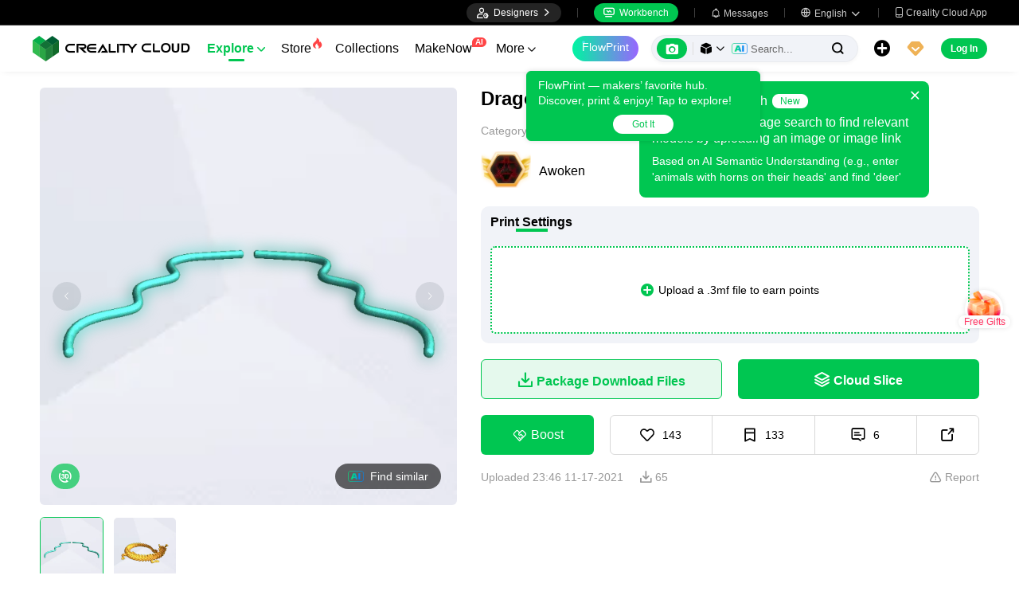

--- FILE ---
content_type: text/html; charset=utf-8
request_url: https://www.crealitycloud.com/model-detail/6195943d8f5f262859f38ad7
body_size: 10262
content:
<!doctype html>
<html data-n-head-ssr lang="en" data-n-head="%7B%22lang%22:%7B%22ssr%22:%22en%22%7D%7D">
  <head >
    <title>Free Characters &amp; Creatures STL Download - Dragón Articuladoby Awoken</title><meta data-n-head="ssr" charset="utf-8"><meta data-n-head="ssr" name="referrer" content="no-referrer"><meta data-n-head="ssr" name="expires" content="Wed,01 Jan 2025 00:00:00 GMT"><meta data-n-head="ssr" name="viewport" content="width=device-width,initial-scale=1.0,maximum-scale=1.0,user-scalable=no"><meta data-n-head="ssr" name="p:domain_verify" content="37eeba1d235393b86b05e09ae7bda18d"><meta data-n-head="ssr" name="google-site-verification" content="pqPpdcgB-t-LexROf8iG8opVtNQ5zMZR8V4bPciv_Bo"><meta data-n-head="ssr" name="yandex-verification" content="ef10e47a92aac544"><meta data-n-head="ssr" name="facebook-domain-verification" content="tjqcxyy2hywg4pi8boq6ystb1yvg4m"><meta data-n-head="ssr" name="robots" content="index,follow"><meta data-n-head="ssr" data-hid="keywords" name="keywords" content="3d printer files, 3d print files, stl files, 3d prints, creality cloud, Characters &amp; Creatures 3d prints, Dragón Articulado, 3d printing"><meta data-n-head="ssr" data-hid="description" name="description" content="Download the Characters &amp; Creatures STL file for 3D printing. Explore Dragón Articulado, a 3D printable model by Awoken, and achieve flawless print!"><meta data-n-head="ssr" data-hid="twitter:card" name="twitter:card" content="summary"><meta data-n-head="ssr" data-hid="twitter:site" name="twitter:site" content="@crealitycloud"><meta data-n-head="ssr" data-hid="twitter:title" name="twitter:title" content="Free Characters &amp; Creatures STL Download - Dragón Articuladoby Awoken"><meta data-n-head="ssr" data-hid="twitter:image" name="twitter:image" content="https://pic2-cdn.creality.com/model/d95bc14c24a1b084d99558381887fdd41.png"><meta data-n-head="ssr" data-hid="twitter:description" name="twitter:description" content="Download the Characters &amp; Creatures STL file for 3D printing. Explore Dragón Articulado, a 3D printable model by Awoken, and achieve flawless print!"><meta data-n-head="ssr" data-hid="og:site_name" property="og:site_name" content="Free Characters &amp; Creatures STL Download - Dragón Articuladoby Awoken"><meta data-n-head="ssr" data-hid="og:type" property="og:type" content="website"><meta data-n-head="ssr" data-hid="og:url" property="og:url" content="https://www.crealitycloud.com"><meta data-n-head="ssr" data-hid="og:title" property="og:title" content="Free Characters &amp; Creatures STL Download - Dragón Articuladoby Awoken"><meta data-n-head="ssr" data-hid="og:description" property="og:description" content="Download the Characters &amp; Creatures STL file for 3D printing. Explore Dragón Articulado, a 3D printable model by Awoken, and achieve flawless print!"><meta data-n-head="ssr" data-hid="og:image" property="og:image" content="https://pic2-cdn.creality.com/model/d95bc14c24a1b084d99558381887fdd41.png"><meta data-n-head="ssr" data-hid="fb:pages" name="fb:pages" content="2567719713466612"><link data-n-head="ssr" rel="icon" type="image/x-icon" href="/favicon.ico"><link data-n-head="ssr" rel="dns-prefetch" href="https://pic2-cdn.creality.com/"><link data-n-head="ssr" rel="dns-prefetch" href="https://pic-cdn.creality.com/"><link data-n-head="ssr" rel="dns-prefetch" href="https://video2-cdn.creality.com/"><link data-n-head="ssr" rel="canonical" href="https://www.crealitycloud.com/model-detail/6195943d8f5f262859f38ad7"><link data-n-head="ssr" rel="alternate" href="https://www.crealitycloud.com/model-detail/6195943d8f5f262859f38ad7" hreflang="en"><link data-n-head="ssr" rel="alternate" href="https://www.crealitycloud.com/es/model-detail/6195943d8f5f262859f38ad7" hreflang="es"><link data-n-head="ssr" rel="alternate" href="https://www.crealitycloud.com/de/model-detail/6195943d8f5f262859f38ad7" hreflang="de"><link data-n-head="ssr" rel="alternate" href="https://www.crealitycloud.com/fr/model-detail/6195943d8f5f262859f38ad7" hreflang="fr"><link data-n-head="ssr" rel="alternate" href="https://www.crealitycloud.com/nl/model-detail/6195943d8f5f262859f38ad7" hreflang="nl"><link data-n-head="ssr" rel="alternate" href="https://www.crealitycloud.com/it/model-detail/6195943d8f5f262859f38ad7" hreflang="it"><link data-n-head="ssr" rel="alternate" href="https://www.crealitycloud.com/tr/model-detail/6195943d8f5f262859f38ad7" hreflang="tr"><link data-n-head="ssr" rel="alternate" href="https://www.crealitycloud.com/ro/model-detail/6195943d8f5f262859f38ad7" hreflang="ro"><link data-n-head="ssr" rel="alternate" href="https://www.crealitycloud.com/pt/model-detail/6195943d8f5f262859f38ad7" hreflang="pt"><link data-n-head="ssr" rel="alternate" href="https://www.crealitycloud.com/ar/model-detail/6195943d8f5f262859f38ad7" hreflang="ar"><link data-n-head="ssr" rel="alternate" href="https://www.crealitycloud.com/ru/model-detail/6195943d8f5f262859f38ad7" hreflang="ru"><link data-n-head="ssr" rel="alternate" href="https://www.crealitycloud.com/ja/model-detail/6195943d8f5f262859f38ad7" hreflang="ja"><link data-n-head="ssr" rel="alternate" href="https://www.crealitycloud.com/ko/model-detail/6195943d8f5f262859f38ad7" hreflang="ko"><link data-n-head="ssr" rel="alternate" href="https://www.crealitycloud.com/model-detail/6195943d8f5f262859f38ad7" hreflang="x-default"><link data-n-head="ssr" rel="alternate" media="only screen and (max-width: 640px)" href="https://m.crealitycloud.com/en/model-details/6195943d8f5f262859f38ad7"><script data-n-head="ssr" src="https://challenges.cloudflare.com/turnstile/v0/api.js" type="text/javascript" async></script><script data-n-head="ssr" data-hid="theme-init" type="text/javascript" charset="utf-8">
            (function() {
            const darkModeStorage = localStorage.getItem('darkMode')
      const mediaQuery = window.matchMedia('(prefers-color-scheme: dark)')

      let darkMode = false
      if (darkModeStorage) {
        darkMode = darkModeStorage === 'true'
      } else {
        darkMode = mediaQuery.matches
      }
        if (darkMode) {
        document.documentElement.classList.add('cc--darkmode')
        }

            })();
          </script><script data-n-head="ssr" type="application/ld+json">{"@context":"https://schema.org/","@type":"Product","review":{"@type":"Review","reviewRating":{"@type":"Rating","ratingValue":4.7,"bestRating":5},"author":{"@type":"Person","name":"Awoken","url":"https://www.crealitycloud.com/user-profile/8339122443"}},"aggregateRating":{"@type":"AggregateRating","ratingValue":4.5,"reviewCount":18}}</script><link rel="stylesheet" href="/_nuxt/18608c8ca4516613b333.css"><link rel="stylesheet" href="/_nuxt/2d2aa6734afefae0753d.css">
  </head>
  <body >
    <div data-server-rendered="true" id="__nuxt"><div id="__layout"><div id="app" style="--padding-top:90px;"><img src="https://pic2-cdn.creality.com/logo/logo.webp" width="0" height="0" alt="Creality Cloud - A diverse, convenient, interesting all-in-one 3D printing platform" class="seo-image"> <!----> <!----> <div class="com-header_container" style="--width:px;--padding:40px;transform:translateY(0);"><div class="top-head"><div class="top-left flex-start-item-center"><!----></div> <div class="top-right flex-end-item-center"><span><div role="tooltip" id="el-popover-1374" aria-hidden="true" class="el-popover el-popper designers-popover" style="width:144pxpx;display:none;"><!----> <ul class="upload-list_comp en"><li><!----> <span class="text">Designer Space</span></li><li><!----> <span class="text">Influencer Club</span></li></ul></div><span class="el-popover__reference-wrapper"><div class="designers-box flex-start-item-center"><i class="iconfont"></i> 
          Designers
          <i class="iconfont arrow"></i></div></span></span> <div class="top-head-left-line"></div> <div class="workbench flex-item-center"><i class="iconfont"></i> 
        Workbench
      </div> <!----> <div class="top-head-left-line"></div> <div class="msg-icon"><i class="iconfont"></i> <span class="msg-icon_text">Messages</span> <!----></div> <span><div role="tooltip" id="el-popover-5235" aria-hidden="true" class="el-popover el-popper download-popover " style="width:300px;display:none;"><!----><!----> </div><span class="el-popover__reference-wrapper"><div class="language"><i class="iconfont global"></i> <span class="text">English </span> <i class="iconfont arrow"></i></div></span></span> <a href="/downloads/creality-cloud-app" class="download"><i class="iconfont">
          
        </i> <span class="text">Creality Cloud App</span></a></div></div> <div class="content flex-between-center"><div class="header-left flex-item-center"><a href="/" class="nuxt-link-active logo logo-name_other"><div class="images_comp flex-justify-center" data-v-1fbabcbe><!----> <picture style="width: 100%" data-v-1fbabcbe><source srcset="/_nuxt/img/1946550.png?x-oss-process=image/resize,m_fill,h_34,w_200/format,webp/ignore-error,1" type="image/webp" data-v-1fbabcbe> <img src="/_nuxt/img/1946550.png?x-oss-process=image/resize,m_fill,h_34,w_200/format,webp/ignore-error,1" alt="Creality Cloud 3D Printing" class="image_mode model" style="width:200px;object-fit:cover;" data-v-1fbabcbe></picture> </div></a> <div id="compHeaderNavList" class="nav-box flex-item-center"><span class="nav-item active">
            Explore
            <i class="iconfont">
              
            </i></span><span class="nav-item have-corner-item">
            Store
            <i class="iconfont hot-icon"></i></span><a href="/collection" class="nav-item"><span>
              Collections
              <!----></span> <!----></a><span class="nav-item have-corner-item">
            MakeNow
            <i class="ai-corner ai-icon" data-v-4344c3cf>AI</i></span><a href="/contest" class="nav-item"><span>
              Contests
              <!----></span> <!----></a><a href="/leaderboard?type=model" class="nav-item"><span>
              Leaderboard
              <i class="iconfont">
              </i></span> <!----></a><a href="/community/post" class="nav-item"><span>
              Community
              <!----></span> <!----></a><a href="/product" class="nav-item"><span>
              Products
              <i class="iconfont">
              </i></span> <!----></a><a href="/downloads" class="nav-item"><span>
              Downloads
              <i class="iconfont">
              </i></span> <!----></a><a href="/blog/all?source=1" class="nav-item"><span>
              Blogs
              <!----></span> <!----></a></div></div> <div id="compHeaderRight" class="header-right flex-end-item-center"><span><div role="tooltip" id="el-popover-2321" aria-hidden="true" class="el-popover el-popper classic-popover-class" style="width:autopx;display:none;"><!----><div class="classic-popover-content"><p>FlowPrint — makers’ favorite hub. Discover, print &amp; enjoy! Tap to explore!</p> <div class="classic-popover-content-btn"><div class="base-confirm-btn">
              Got It
            </div></div></div></div><span class="el-popover__reference-wrapper"><div class="base-border-btn switch-creality-cloud">
            FlowPrint
          </div></span></span> <div class="nav-search searchKeywordByClass el-input el-input-group el-input-group--prepend el-input--suffix type-active-search"><div class="el-input-group__prepend"><div class="ai-box-container"><div class="ai-icon-box flex-center"><div class="ai-icon flex-center"><i class="iconfont"></i></div> <div class="ai-icon-btn"></div></div> <!----></div> <!----> <!----> <div class="search-content" style="display:none;"><div class="comp-search-content hideSearch"><!----> <!----></div></div> <div class="pic-search-content" style="display:none;"><div id="pic-search-container"><div class="pic-search-header flex-between-center"><span>Search model by image</span> <i class="el-icon-close"></i></div> <div class="pic-upload-box"><div class="upload-search-pic"><div tabindex="0" class="el-upload el-upload--text"><div class="el-upload-dragger"><div class="pic-search-input"><!----> <div class="pic-search-top flex-column-center"><i class="iconfont"></i> <div class="text">
            Drag the image here
            </div> <div class="upload-btn">Browse...</div></div> <div class="pic-search-bottom"><div class="el-divider el-divider--horizontal"><div class="el-divider__text is-center">or</div></div> <div class="flex-between-center"><div class="el-input"><!----><input type="text" autocomplete="off" placeholder="Paste image link" class="el-input__inner"><!----><!----><!----><!----></div> <div class="btn">
              Search
            </div></div></div></div></div><input type="file" name="file" accept="image/*" class="el-upload__input"></div></div></div></div></div> <div class="big-pic-content" style="display:none;"><div class="show-pic"></div></div></div><input type="text" autocomplete="off" placeholder="Search..." class="el-input__inner"><!----><span class="el-input__suffix"><span class="el-input__suffix-inner"><!----> <i class="iconfont el-input__icon"></i><!----><!----><!----><!----></span><!----></span><!----><!----></div> <span><div role="tooltip" id="el-popover-7298" aria-hidden="true" class="el-popover el-popper upload-popover" style="width:290px;display:none;"><!----> <ul class="upload-list_comp en"><li class="create-model"><i class="iconfont"></i> <span class="text">Upload Models</span></li><li class="create-post"><i class="iconfont"></i> <span class="text">Add a Make</span></li><li><i class="iconfont">&#xe6b9;</i> <span class="text">Upload Print Files</span></li></ul></div><span class="el-popover__reference-wrapper"><div class="upload flex-start-item-center"><i class="iconfont"></i></div></span></span> <!----> <div style="display:;"><span><div role="tooltip" id="el-popover-6650" aria-hidden="true" class="el-popover el-popper vip-popover" style="width:300px;display:none;"><!----> <div class="member-center_comp"><div class="member-header"><p class="name"></p> <p class="desc"></p> <span class="icon"></span></div> <div class="member-list"> <div class="btn text-center">
      Upgrade to Premium
    </div></div></div></div><span class="el-popover__reference-wrapper"><div currency="$" vip-min-day-of-price="0" class="nav-vip-box-container"><i class="vip iconfont"></i></div></span></span></div> <div class="workbench flex-item-center overflow-workbench en" style="display:none;"><i class="iconfont"></i> 
        Workbench
      </div> <!----> <span class="btn login-btn text-center">
          Log In
        </span> <div class="confirm-dialog_comp"><div class="el-dialog__wrapper" style="display:none;"><div role="dialog" aria-modal="true" aria-label="dialog" class="el-dialog message-confirm-dialog logout-dialog" style="margin-top:15vh;"><div class="el-dialog__header"><div class="message-confirm-dialog-title">
          
        </div><button type="button" aria-label="Close" class="el-dialog__headerbtn"><i class="el-dialog__close el-icon el-icon-close"></i></button></div><!----><div class="el-dialog__footer"><div class="confirm-body-btns"><button type="button" class="el-button cancel-btn el-button--default is-round"><!----><!----><span>
            
          </span></button> <button type="button" class="el-button el-button--primary is-round"><!----><!----><span>
            
          </span></button></div></div></div></div></div></div></div> <div class="drawer-container" style="height:0px;"><!----> <div class="header-modal-drawer flex-base" style="display:none;" data-v-4e7566b4><div class="quick-links-content" data-v-4e7566b4><p class="lable-title" data-v-4e7566b4>Quick links</p> <div class="quick-links-item en" data-v-4e7566b4>
      For You
    </div><div class="quick-links-item en" data-v-4e7566b4>
      Premium Free
    </div><div class="quick-links-item en" data-v-4e7566b4>
      Discounts
    </div><div class="quick-links-item en" data-v-4e7566b4>
      Coupons
    </div><div class="quick-links-item en" data-v-4e7566b4>
      Exclusive
    </div><div class="quick-links-item en" data-v-4e7566b4>
      Multicolor
    </div> <div class="line" data-v-4e7566b4></div> <div class="other-link-item en" data-v-4e7566b4>
      Leaderboard
    </div><div class="other-link-item en" data-v-4e7566b4>
      Designers
    </div><div class="other-link-item en" data-v-4e7566b4>
      Makers Tools
    </div></div> <div class="categories-content" data-v-4e7566b4><p class="lable-title cate-t" data-v-4e7566b4>All Categories</p> <div class="categories-list" data-v-4e7566b4><span class="lable" data-v-4e7566b4> All Categories</span></div> </div> <div class="trending-search-content" data-v-4e7566b4><p class="lable-title" data-v-4e7566b4>Popular searches</p> <!----></div></div> <!----> <!----></div> <div class="active-hover-content" style="left:nullpx;display:none;"><!----> <!----></div> <div class="flex-item-center"><div class="head-h5-navigation"><div class="line one"></div> <div class="line two"></div> <div class="line three"></div></div> <a href="/" class="head-h5-logo flex-between-center"><img src="/_nuxt/img/b96c62d.png" alt="Creality Cloud" class="logo-img"> <span class="logo-name">Creality Cloud</span></a></div> <div class="head-h5-right-box flex-item-center"><!----> <!----> <!----> <div class="head-h5-login-btn">
      Log In
    </div></div> <div class="head-h5-search-panel"><div class="head-h5-search-input el-input el-input-group el-input-group--append el-input--suffix"><!----><input type="text" autocomplete="off" placeholder="Search..." class="el-input__inner"><!----><span class="el-input__suffix"><span class="el-input__suffix-inner"><!----> <div class="pic-search flex-center"><i class="iconfont"></i></div> <i class="iconfont el-input__icon"></i><!----><!----><!----><!----></span><!----></span><div class="el-input-group__append"><div class="pic-search-content" style="display:none;"><div id="pic-search-container"><div class="pic-search-header flex-between-center"><span>Search model by image</span> <i class="el-icon-close"></i></div> <div class="pic-upload-box"><div class="upload-search-pic"><div tabindex="0" class="el-upload el-upload--text"><div class="el-upload-dragger"><div class="pic-search-input"><!----> <div class="pic-search-top flex-column-center"><i class="iconfont"></i> <div class="text">
            Drag the image here
            </div> <div class="upload-btn">Browse...</div></div> <div class="pic-search-bottom"><div class="el-divider el-divider--horizontal"><div class="el-divider__text is-center">or</div></div> <div class="flex-between-center"><div class="el-input"><!----><input type="text" autocomplete="off" placeholder="Paste image link" class="el-input__inner"><!----><!----><!----><!----></div> <div class="btn">
              Search
            </div></div></div></div></div><input type="file" name="file" accept="image/*" class="el-upload__input"></div></div></div></div></div></div><!----></div></div> <!----> <div class="h5-menu-list-comp" style="display:none;"><a href="/model-category/3d-print-all" class="nav-item h5-menu-active">
        Explore
      </a><div class="nav-item">
        Store
      </div><a href="/collection" class="nav-item">
        Collections
      </a><div class="nav-item">
        FlowPrint
      </div><a href="/contest" class="nav-item">
        Contests
      </a><a href="/leaderboard?type=model" class="nav-item">
        Leaderboard
      </a><a href="/community/post" class="nav-item">
        Community
      </a><a href="/product" class="nav-item">
        Products
      </a><a href="/downloads" class="nav-item">
        Downloads
      </a><a href="/blog/all?source=1" class="nav-item">
        Blogs
      </a><div class="nav-item">
        Help Center
      </div><a href="/designer/partnership" class="nav-item">
        Designer Partnership Program
      </a><a href="/join-influencer-club" class="nav-item">
        Influencer Club
      </a></div> <!----></div> <div class="app-content"><!----> <div class="model-detail-layout"><!----> <!----> <div class="model-detail"><div class="cover-wrapper"><div class="carousel-wrapper model-bg_cover"><div class="model-mark"><!----> <!----> <!----></div> <div class="pic-search-more flex-center"><div class="ai-icon"></div>
          Find similar
        </div> <!----> <!----> <div class="carousel-card el-carousel el-carousel--horizontal" data-v-4b4dd376><div class="el-carousel__container"><button type="button" class="el-carousel__arrow el-carousel__arrow--left"><i class="el-icon-arrow-left"></i></button><button type="button" class="el-carousel__arrow el-carousel__arrow--right"><i class="el-icon-arrow-right"></i></button><div class="el-carousel__item" style="transform:translateX(0px) scale(1);ms-transform:translateX(0px) scale(1);webkit-transform:translateX(0px) scale(1);display:none;" data-v-4b4dd376><!----><img src="https://pic2-cdn.creality.com/model/d95bc14c24a1b084d99558381887fdd41.png?x-oss-process=image/resize,w_700/format,webp/ignore-error,1" class="cover-img-filter-blur"> <div blurred="" class="images_comp flex-justify-center" data-v-1c1e847f><picture style="width: 100%" data-v-1c1e847f><source data-src="https://pic2-cdn.creality.com/model/d95bc14c24a1b084d99558381887fdd41.png?x-oss-process=image/resize,w_700/format,webp/ignore-error,1" srcset="https://pic2-cdn.creality.com/model/d95bc14c24a1b084d99558381887fdd41.png?x-oss-process=image/resize,w_10/format,webp/ignore-error,1" type="image/webp" data-v-1c1e847f> <img src="https://pic2-cdn.creality.com/model/d95bc14c24a1b084d99558381887fdd41.png" alt="" class="image_mode model-default" style="height:100%;object-fit:contain;" data-v-1c1e847f></picture></div></div><div class="el-carousel__item" style="transform:translateX(0px) scale(1);ms-transform:translateX(0px) scale(1);webkit-transform:translateX(0px) scale(1);display:none;" data-v-4b4dd376><!----><img src="https://pic2-cdn.creality.com/model/a0b08d4cbdeaae68de9acde36d15120e3.png?x-oss-process=image/resize,w_700/format,webp/ignore-error,1" class="cover-img-filter-blur"> <div blurred="" class="images_comp flex-justify-center" data-v-1c1e847f><picture style="width: 100%" data-v-1c1e847f><source data-src="https://pic2-cdn.creality.com/model/a0b08d4cbdeaae68de9acde36d15120e3.png?x-oss-process=image/resize,w_700/format,webp/ignore-error,1" srcset="https://pic2-cdn.creality.com/model/a0b08d4cbdeaae68de9acde36d15120e3.png?x-oss-process=image/resize,w_10/format,webp/ignore-error,1" type="image/webp" data-v-1c1e847f> <img src="https://pic2-cdn.creality.com/model/a0b08d4cbdeaae68de9acde36d15120e3.png" alt="" class="image_mode model-default" style="height:100%;object-fit:contain;" data-v-1c1e847f></picture></div></div></div><!----></div></div> <div class="spec-list flex-item-center"><div class="swiper-button flex-center swiper-button_prev disabled"><i class="iconfont"></i></div> <div class="swiper-container swiper-no-swiping"><div class="swiper-wrapper"><div class="swiper-slide active"><div class="thumb-icon model-bg_cover"><div class="images_comp flex-justify-center" data-v-1c1e847f><picture style="width: 100%" data-v-1c1e847f><source data-src="https://pic2-cdn.creality.com/model/d95bc14c24a1b084d99558381887fdd41.png?x-oss-process=image/resize,h_140,w_140,m_fill/format,webp/ignore-error,1" srcset="https://pic2-cdn.creality.com/model/d95bc14c24a1b084d99558381887fdd41.png?x-oss-process=image/resize,w_10/format,webp/ignore-error,1" type="image/webp" data-v-1c1e847f> <img src="https://pic2-cdn.creality.com/model/d95bc14c24a1b084d99558381887fdd41.png" alt="Dragón Articulado-0" class="image_mode model-default" style="height:100%;object-fit:cover;" data-v-1c1e847f></picture></div></div></div><div class="swiper-slide"><div class="thumb-icon model-bg_cover"><div class="images_comp flex-justify-center" data-v-1c1e847f><picture style="width: 100%" data-v-1c1e847f><source data-src="https://pic2-cdn.creality.com/model/a0b08d4cbdeaae68de9acde36d15120e3.png?x-oss-process=image/resize,h_140,w_140,m_fill/format,webp/ignore-error,1" srcset="https://pic2-cdn.creality.com/model/a0b08d4cbdeaae68de9acde36d15120e3.png?x-oss-process=image/resize,w_10/format,webp/ignore-error,1" type="image/webp" data-v-1c1e847f> <img src="https://pic2-cdn.creality.com/model/a0b08d4cbdeaae68de9acde36d15120e3.png" alt="Dragón Articulado-1" class="image_mode model-default" style="height:100%;object-fit:cover;" data-v-1c1e847f></picture></div></div></div></div></div> <div class="swiper-button flex-center swiper-button_next disabled"><i class="iconfont"></i></div></div></div> <div class="model-info"><h1 class="group-name">
        Dragón Articulado
      </h1> <div class="flex-content-time flex-between-center"><div class="category-name flex-center"><span class="title-texts">
            Category: 
          </span> <div class="flex-center cate-list-content"><div class="category-text"><span class="category-text-cursor">Characters &amp; Creatures</span> <i class="iconfont">
                
              </i></div><div class="category-text"><span class="category-text-cursor">Characters &amp; Creatures</span> <!----></div></div></div></div> <div class="user-info flex-item-center"><a href="/user-profile/8339122443?visitorPage=1" target="_blank" rel="opener"><div class="avatar_comp avatar_w" style="--size:40px;"><span class="vip" style="background-image:url(/_nuxt/img/5918c22.png);"></span> <div class="avatar"><div class="images_comp flex-justify-center" data-v-1c1e847f><picture style="width: 100%" data-v-1c1e847f><source data-src="https://pic2-cdn.creality.com/model/0734f6a9126381ea9f3699c366a419fd.png?x-oss-process=image/resize,h_40,w_40,m_fill/format,webp/ignore-error,1" srcset="https://pic2-cdn.creality.com/model/0734f6a9126381ea9f3699c366a419fd.png?x-oss-process=image/resize,w_10/format,webp/ignore-error,1" type="image/webp" data-v-1c1e847f> <img src="https://pic2-cdn.creality.com/model/0734f6a9126381ea9f3699c366a419fd.png" alt="avatar of Awoken" class="image_mode avatar-default" style="height:100%;object-fit:cover;" data-v-1c1e847f></picture></div></div></div></a> <div class="model-user-info flex-item-center"><a href="/user-profile/8339122443?visitorPage=1" target="_blank" rel="opener" class="nick-name">
            Awoken
          </a> <!----> <!----></div> <!----></div> <!----> <div class="slice-file-box"><div class="slice-file-title flex-between-center"><div class="slice-type-box"><span class="slice-num active-slice-num">
              Print Settings
            </span></div> <div class="flex-item-center"><!----> <div class="operate-btn flex-center"><span class="comp-tips-content" style="display:none;"><div role="tooltip" id="el-popover-316" aria-hidden="true" class="el-popover el-popper comp-tooltip-black comp-tooltip-no-title" style="width:autopx;display:none;"><!----><div class="kuwei-beans-container" style="--width:12px;--height:12px;"><i class="beans-icon kuweiBeans"></i> </div> <span class="content"></span> </div><span class="el-popover__reference-wrapper"><div class="add-make flex-center"><i class="iconfont"></i> <span>Upload</span></div></span></span></div></div></div> <!----> <div class="file-box" style="display:;"><div class="no-data can-click"><i class="iconfont"></i>Upload a .3mf file to earn points
          </div></div> <!----> <!----></div> <!----> <!----> <!----> <div class="free-content"><!----> <!----> <div class="btn add-cart"><i class="iconfont"></i>
              Package Download Files
            </div> <div class="btn buy-now"><i class="iconfont"></i>
              Cloud Slice
            </div></div> <div class="top-menu"><div class="menu-center"><div class="author-info"><p class="model-name">Dragón Articulado</p> <div class="user-info flex-item-center"><a href="/user-profile/8339122443?visitorPage=1" target="_blank" rel="opener"><div class="avatar_comp avatar_w" style="--size:36px;"><span class="vip" style="background-image:url(/_nuxt/img/5918c22.png);"></span> <div class="avatar"><div class="images_comp flex-justify-center" data-v-1c1e847f><picture style="width: 100%" data-v-1c1e847f><source data-src="https://pic2-cdn.creality.com/model/0734f6a9126381ea9f3699c366a419fd.png?x-oss-process=image/resize,h_36,w_36,m_fill/format,webp/ignore-error,1" srcset="https://pic2-cdn.creality.com/model/0734f6a9126381ea9f3699c366a419fd.png?x-oss-process=image/resize,w_10/format,webp/ignore-error,1" type="image/webp" data-v-1c1e847f> <img src="https://pic2-cdn.creality.com/model/0734f6a9126381ea9f3699c366a419fd.png" alt="avatar of Awoken" class="image_mode avatar-default" style="height:100%;object-fit:cover;" data-v-1c1e847f></picture></div></div></div></a> <div class="model-user-info flex-item-center"><a href="/user-profile/8339122443?visitorPage=1" target="_blank" rel="opener" class="nick-name">
                  Awoken
                </a> <!----> <!----></div> <!----></div></div> <div class="btn-group-content"><div class="reward-btn"><i class="iconfont"></i> <span>
                Boost
              </span> <div class="boost-tips"><div class="boost-image"><div class="images_comp flex-justify-center" data-v-1c1e847f><picture style="width: 100%" data-v-1c1e847f><source data-src="/_nuxt/img/2599e93.png?x-oss-process=image/resize,h_234,w_122,m_fill/format,webp/ignore-error,1" srcset="/_nuxt/img/2599e93.png?x-oss-process=image/resize,w_10/format,webp/ignore-error,1" type="image/webp" data-v-1c1e847f> <img src="/_nuxt/img/2599e93.png" alt="Boost successful" class="image_mode model-default" style="height:100%;object-fit:cover;" data-v-1c1e847f></picture></div></div>
                Boost for a chance to win a prize
              </div></div> <div class="model-operation-btn flex-between-center"><div class="btn flex-center btn-like"><svg aria-hidden="true" class="svg-icon" style="color:#000;width:18px;height:18px;cursor:pointer;"><use xlink:href="#icon-xihuan1"></use></svg> <span class="btn-count">143</span></div> <div class="btn flex-center btn-collect"><svg aria-hidden="true" class="svg-icon" style="color:#000;width:18px;height:18px;cursor:pointer;"><use xlink:href="#icon-shoucang2"></use></svg> <span class="btn-count">133</span></div> <div class="btn flex-center"><i class="iconfont"></i> <span class="btn-count">6</span></div> <div class="btn flex-center btn-share no-border"><span><div role="tooltip" id="el-popover-6576" aria-hidden="true" class="el-popover el-popper social-comp_popover" style="width:undefinedpx;display:none;"><!----><div class="social-icons"><div class="social-icon_comp block"><svg aria-hidden="true" class="svg-icon" style="color:#000;width:26px;height:26px;cursor:pointer;"><use xlink:href="#icon-Facebook"></use></svg> <span class="icon-text">Facebook</span></div> <div class="social-icon_comp block"><i class="iconfont flex-end pinterest" style="background:rgba(230, 0, 35, 1);color:#fff;--bg-size:26px;--font-size:18px;"></i> <span class="icon-text">Pinterest</span></div> <div class="social-icon_comp block"><i class="iconfont flex-center twitter" style="background:rgba(15, 20, 25, 1);color:#fff;--bg-size:26px;--font-size:13px;"></i> <span class="icon-text">X</span></div> <div class="social-icon_comp block"><i class="iconfont flex-center reddit" style="background:rgba(255, 69, 0, 1);color:#fff;--bg-size:26px;--font-size:15px;"></i> <span class="icon-text">Reddit</span></div> <div class="social-icon_comp block"><i class="iconfont flex-center copy" style="background:rgba(84, 101, 153, 1);color:#fff;--bg-size:26px;--font-size:13px;"></i> <span class="icon-text">Copy Link</span></div></div> <!---->  <!----></div><span class="el-popover__reference-wrapper"><i class="iconfont social-comp" style="font-size:17px;">
      
    </i></span></span></div> <div class="collection-suc-toast" style="display:none;"><div class="collection-suc-box"><i class="iconfont"></i> <span>Successfully added to favorites</span></div> <div class="add-folder">
                  Add to Favorites
                </div></div></div></div></div></div> <div class="model-time-report flex-wrap-between-center"><div class="flex-item-center"><div class="create-time"><span>Uploaded</span>
            07:46 11-18-2021
          </div> <div class="model-time-btn flex-center model-time-btn-down"><i class="iconfont"></i> <span class="btn-count">
              65
            </span></div> <!----> <!----></div> <div class="more-report-content flex-item-center"><i class="iconfont"></i>
          Report
        </div></div> <!----></div></div> <div class="model-detail-container"><div class="el-tabs el-tabs--top"><div class="el-tabs__header is-top"><div class="el-tabs__nav-wrap is-top"><div class="el-tabs__nav-scroll"><div role="tablist" class="el-tabs__nav is-top" style="transform:translateX(-0px);"><div class="el-tabs__active-bar is-top" style="width:0px;transform:translateX(0px);ms-transform:translateX(0px);webkit-transform:translateX(0px);"></div></div></div></div></div><div class="el-tabs__content"><div role="tabpanel" aria-hidden="true" id="pane-description" aria-labelledby="tab-description" class="el-tab-pane" style="display:none;"></div><div role="tabpanel" aria-hidden="true" id="pane-modelList" aria-labelledby="tab-modelList" class="el-tab-pane" style="display:none;"></div><div role="tabpanel" aria-hidden="true" id="pane-file3mf" aria-labelledby="tab-file3mf" class="el-tab-pane" style="display:none;"></div><div role="tabpanel" aria-hidden="true" id="pane-sliceFile" aria-labelledby="tab-sliceFile" class="el-tab-pane" style="display:none;"></div><div role="tabpanel" aria-hidden="true" id="pane-comments" aria-labelledby="tab-comments" class="el-tab-pane" style="display:none;"></div></div></div></div> <div class="split-line"></div> <div class="detail-box-container"><div class="box-left"><div class="description-box box-container"><!----> <!----> <div class="model-detail-tags-box"><div class="model-detail-tags-title">Tags</div> <div class="model-detail-tags flex-wrap"><a href="/model-tags/drag%C3%B3n" rel="opener" target="_self" class="tag-link_layout" style="--bg-color:var(--lowest-bg-color);margin-right:8px;margin-bottom:8px;" data-v-2671343d>
  dragón
</a><a href="/model-tags/articulado" rel="opener" target="_self" class="tag-link_layout" style="--bg-color:var(--lowest-bg-color);margin-right:8px;margin-bottom:8px;" data-v-2671343d>
  articulado
</a> <!----></div></div> <!----> <div class="new-model-original"><div class="original-title">
            Copyright License
          </div> <div class="original-body"><div class="original-body1 flex-start-item-center"><div class="license-icon license-by"></div> <div class="license-right"><div class="license-right-label">
                  This work is licensed under the Copyright License 4.0.
                </div> <div class="license-right-desc">
                  CC BY
                  This license allows reusers to distribute, remix, adapt, and build upon the material in any medium or format, so long as attribution is given to the creator. The license allows for commercial use.
                </div></div></div> <div class="original-body2">
              If you find any breach of agreement, please contact us to discuss further action.
            </div></div> <!----></div></div> <div class="modelList-box box-container"><div class="box-left-title flex-between-center"><span class="box-title"> Files (2)</span> <!----></div> <!----> <div class="model-list_wrapper"></div> <!----> <!----></div> <div class="file3mf-box box-container"><div class="box-left-title flex-between-center"><span class="box-title">Print Settings</span> <div class="right-operate"><span class="comp-tips-content"><div role="tooltip" id="el-popover-1262" aria-hidden="true" class="el-popover el-popper comp-tooltip-black comp-tooltip-no-title" style="width:autopx;display:none;"><!----><div class="kuwei-beans-container" style="--width:12px;--height:12px;"><i class="beans-icon kuweiBeans"></i> </div> <span class="content"></span> </div><span class="el-popover__reference-wrapper"><div class="operate-btn flex-center upload-model"><i class="iconfont"></i> <span>Upload</span></div></span></span></div></div> <div><!----> <div class="model-file3mf-list"></div> <!----></div></div> <div class="sliceFile-box box-container"><div class="box-left-title flex-between-center"><span class="box-title">Makes</span> <div class="right-operate"><div class="operate-btn flex-center upload-model" style="display:;"><i class="iconfont"></i> <span>Add a Make</span></div></div></div> <div><!----> <!----> <div></div> <!----></div></div> <div class="comments-box box-container"><div class="box-left-title comment-title"><span class="box-title">Comment</span></div> <div class="demo-page-comments"><div class="com-input-area"><div class="comment-editor-main"><div class="input-box"><div class="comp-comment-editor com-main-input"><div id="editableDiv" contenteditable="true" placeholder="Say something..." class="comp-editable-div read-write"></div> <!----></div> <!----> <div class="face-picture flex-item-center"><span><div role="tooltip" id="el-popover-2167" aria-hidden="true" class="el-popover el-popper" style="width:370px;display:none;"><!----><div class="faces-container"><span class="face-item" style="background-image:url(https://pic2-cdn.creality.com/crealityWebStaticImg/faces/jizhi.png);"></span><span class="face-item" style="background-image:url(https://pic2-cdn.creality.com/crealityWebStaticImg/faces/zhengbang.png);"></span><span class="face-item" style="background-image:url(https://pic2-cdn.creality.com/crealityWebStaticImg/faces/weixiao.png);"></span><span class="face-item" style="background-image:url(https://pic2-cdn.creality.com/crealityWebStaticImg/faces/touxiao.png);"></span><span class="face-item" style="background-image:url(https://pic2-cdn.creality.com/crealityWebStaticImg/faces/666.png);"></span><span class="face-item" style="background-image:url(https://pic2-cdn.creality.com/crealityWebStaticImg/faces/kaixin.png);"></span><span class="face-item" style="background-image:url(https://pic2-cdn.creality.com/crealityWebStaticImg/faces/heiha.png);"></span><span class="face-item" style="background-image:url(https://pic2-cdn.creality.com/crealityWebStaticImg/faces/jiyan.png);"></span><span class="face-item" style="background-image:url(https://pic2-cdn.creality.com/crealityWebStaticImg/faces/tuoshai.png);"></span><span class="face-item" style="background-image:url(https://pic2-cdn.creality.com/crealityWebStaticImg/faces/chigua.png);"></span><span class="face-item" style="background-image:url(https://pic2-cdn.creality.com/crealityWebStaticImg/faces/feiwen.png);"></span><span class="face-item" style="background-image:url(https://pic2-cdn.creality.com/crealityWebStaticImg/faces/deyi.png);"></span><span class="face-item" style="background-image:url(https://pic2-cdn.creality.com/crealityWebStaticImg/faces/xihuan.png);"></span><span class="face-item" style="background-image:url(https://pic2-cdn.creality.com/crealityWebStaticImg/faces/yiwen.png);"></span><span class="face-item" style="background-image:url(https://pic2-cdn.creality.com/crealityWebStaticImg/faces/jiayou.png);"></span><span class="face-item" style="background-image:url(https://pic2-cdn.creality.com/crealityWebStaticImg/faces/wulian.png);"></span><span class="face-item" style="background-image:url(https://pic2-cdn.creality.com/crealityWebStaticImg/faces/fadai.png);"></span><span class="face-item" style="background-image:url(https://pic2-cdn.creality.com/crealityWebStaticImg/faces/qingzhu.png);"></span><span class="face-item" style="background-image:url(https://pic2-cdn.creality.com/crealityWebStaticImg/faces/haixiu.png);"></span><span class="face-item" style="background-image:url(https://pic2-cdn.creality.com/crealityWebStaticImg/faces/xiaoku.png);"></span><span class="face-item" style="background-image:url(https://pic2-cdn.creality.com/crealityWebStaticImg/faces/aoman.png);"></span><span class="face-item" style="background-image:url(https://pic2-cdn.creality.com/crealityWebStaticImg/faces/cahan.png);"></span><span class="face-item" style="background-image:url(https://pic2-cdn.creality.com/crealityWebStaticImg/faces/zhoumei.png);"></span><span class="face-item" style="background-image:url(https://pic2-cdn.creality.com/crealityWebStaticImg/faces/baiyan.png);"></span><span class="face-item" style="background-image:url(https://pic2-cdn.creality.com/crealityWebStaticImg/faces/aixin.png);"></span><span class="face-item" style="background-image:url(https://pic2-cdn.creality.com/crealityWebStaticImg/faces/dianzan.png);"></span><span class="face-item" style="background-image:url(https://pic2-cdn.creality.com/crealityWebStaticImg/faces/huaixiao.png);"></span><span class="face-item" style="background-image:url(https://pic2-cdn.creality.com/crealityWebStaticImg/faces/jingdaile.png);"></span><span class="face-item" style="background-image:url(https://pic2-cdn.creality.com/crealityWebStaticImg/faces/shengli.png);"></span><span class="face-item" style="background-image:url(https://pic2-cdn.creality.com/crealityWebStaticImg/faces/kelian.png);"></span><span class="face-item" style="background-image:url(https://pic2-cdn.creality.com/crealityWebStaticImg/faces/daku.png);"></span><span class="face-item" style="background-image:url(https://pic2-cdn.creality.com/crealityWebStaticImg/faces/kulou.png);"></span><span class="face-item" style="background-image:url(https://pic2-cdn.creality.com/crealityWebStaticImg/faces/tushe.png);"></span><span class="face-item" style="background-image:url(https://pic2-cdn.creality.com/crealityWebStaticImg/faces/chijing.png);"></span></div> </div><span class="el-popover__reference-wrapper"><button type="button" class="el-button face-btn el-button--default"><!----><!----><span><i class="iconfont"></i>
            Emoji
          </span></button></span></span> <div class="com-uploadImg-box com-pic-upload" style="--com-upload-width:100px;"><div class="com-uploadImg"><div tabindex="0" class="el-upload el-upload--text"><div class="hidden-box"></div> <div class="pic-upload-box flex-item-center"><i class="iconfont"></i> <div class="pic-upload-text">
              Picture
            </div></div> <!----><input type="file" name="file" multiple="multiple" accept=".jpeg, .png, .jpg, .webp, .gif" class="el-upload__input"></div></div></div> <button type="button" class="el-button atuser-btn el-button--default"><!----><!----><span><i class="iconfont"></i>
          Mention
        </span></button></div> <!----></div> <div class="button-box"><button type="button" class="el-button el-button--primary"><!----><!----><span><!---->Comment
      </span></button></div> <!----></div> <div class="el-dialog__wrapper comp-at-user_dialog" style="display:none;"><div role="dialog" aria-modal="true" aria-label="Creality Cloud protect designer's copyrighted works" class="el-dialog" style="margin-top:15vh;width:625px;"><div class="el-dialog__header"><span class="title">Users</span> <div class="el-input el-input--prefix el-input--suffix"><!----><input type="text" autocomplete="off" placeholder="Search by username or user ID" class="el-input__inner"><span class="el-input__prefix"><i class="el-input__icon iconfont">
        
      </i><!----></span><!----><!----><!----></div><button type="button" aria-label="Close" class="el-dialog__headerbtn"><i class="el-dialog__close el-icon el-icon-close"></i></button></div><!----><!----></div></div> <!----></div> <!----> <!----> <div class="el-dialog__wrapper comp-dialog report-from_comp flex-center" style="display:none;"><div role="dialog" aria-modal="true" aria-label="dialog" class="el-dialog" style="margin-top:0;width:625px;"><div class="el-dialog__header"><span>Report comment</span><button type="button" aria-label="Close" class="el-dialog__headerbtn"><i class="el-dialog__close el-icon el-icon-close"></i></button></div><!----><div class="el-dialog__footer"><span><button type="button" class="el-button cancel-btn el-button--default"><!----><!----><span>
      Cancel
    </span></button> <button type="button" class="el-button confirm-btn el-button--primary"><!----><!----><span>
      Submit
    </span></button></span></div></div></div> <div class="preview-image_comp"><div class="el-dialog__wrapper preview-image_dialog" style="display:none;--width:px;"><div role="dialog" aria-modal="true" aria-label="dialog" class="el-dialog" style="margin-top:0;"><div class="el-dialog__header"><span class="el-dialog__title"></span><button type="button" aria-label="Close" class="el-dialog__headerbtn"><i class="el-dialog__close el-icon el-icon-close"></i></button></div><!----><!----></div></div></div> <div class="el-dialog__wrapper comp-dialog" style="display:none;" data-v-4a9dd7a8><div role="dialog" aria-modal="true" aria-label="external_links_tips_title" class="el-dialog" style="margin-top:15vh;width:400px;"><div class="el-dialog__header"><span class="el-dialog__title">external_links_tips_title</span><button type="button" aria-label="Close" class="el-dialog__headerbtn"><i class="el-dialog__close el-icon el-icon-close"></i></button></div><!----><!----></div></div></div></div> <!----> <!----></div> <div class="box-right"><!----> <!----></div></div> <!----><!----><!----><!----><!----><!----><!----><!----><!----><!----><!----><!----><!----><!----><!----><!----><!----><!----><!----><!----><!----><!----><!----><!----><!----><!----><!----><!----><!----><!----><!----><!----><!----><!----><!----><!----><!----><!----><!----><!----><!----><!----><!----><!----><!----><!----><!----><!----><!----> <div class="el-dialog__wrapper" style="display:none;"><div role="dialog" aria-modal="true" aria-label="Security verification" class="el-dialog" style="margin-top:15vh;width:495px;"><div class="el-dialog__header"><span class="el-dialog__title">Security verification</span><button type="button" aria-label="Close" class="el-dialog__headerbtn"><i class="el-dialog__close el-icon el-icon-close"></i></button></div><!----><!----></div></div></div></div> <!----> <!----> <div style="display:none;"></div> <!----><!----><!----><!----><!----><!----><!----><!----><!----><!----><!----><!----><!----><!----><!----><!----><!----><!----><!----><!----><!----> <div class="el-dialog__wrapper comp-dialog" style="display:none;"><div role="dialog" aria-modal="true" aria-label="Access selection" class="el-dialog" style="margin-top:15vh;width:500px;"><div class="el-dialog__header"><span class="el-dialog__title">Access selection</span><button type="button" aria-label="Close" class="el-dialog__headerbtn"><i class="el-dialog__close el-icon el-icon-close"></i></button></div><!----><!----></div></div> <div class="el-dialog__wrapper dtc-config-dialog comp-dialog" style="display:none;"><div role="dialog" aria-modal="true" aria-label="Creality Official Store" class="el-dialog" style="margin-top:15vh;width:860px;"><div class="el-dialog__header"><span class="el-dialog__title">Creality Official Store</span><button type="button" aria-label="Close" class="el-dialog__headerbtn"><i class="el-dialog__close el-icon el-icon-close"></i></button></div><!----><!----></div></div> <!----> <div class="el-dialog__wrapper comp-dialog" style="display:none;" data-v-360ac472><div role="dialog" aria-modal="true" aria-label="dialog" class="el-dialog" style="margin-top:15vh;width:500px;"><div class="el-dialog__header"><span class="el-dialog__title"></span><button type="button" aria-label="Close" class="el-dialog__headerbtn"><i class="el-dialog__close el-icon el-icon-close"></i></button></div><!----><!----></div></div> <div class="el-dialog__wrapper comp-dialog printer-gift_dialog" style="display:none;"><div role="dialog" aria-modal="true" aria-label="dialog" class="el-dialog" style="margin-top:15vh;width:374px;"><div class="el-dialog__header"><span class="el-dialog__title"></span><!----></div><!----><!----></div></div> <div class="el-dialog__wrapper comp-dialog" style="display:none;"><div role="dialog" aria-modal="true" aria-label="Your personal information has been reset" class="el-dialog" style="margin-top:15vh;width:400px;"><div class="el-dialog__header"><span class="el-dialog__title">Your personal information has been reset</span><!----></div><!----><!----></div></div></div></div></div><script>window.__NUXT__=(function(a,b,c,d,e,f,g,h,i,j,k,l,m,n,o,p,q,r,s,t){return {layout:"default",data:[{couponList:[],isPay:a,pageSource:27,modelGroup:{id:l,createTime:1637192765,userId:i,categoryId:m,isCoupons:a,categoryName:j,categories:[{id:m,name:j,enName:j},{id:"1952",name:n,enName:n}],groupName:"Dragón Articulado",groupDesc:d,modelColor:e,totalFileSize:33461168,modelCount:e,isShared:g,isPay:a,uploadSource:f,status:e,gradeValue:b,type:f,license:"CC BY",isOriginal:a,widgetId:d,widgetName:d,isLike:a,isCollection:a,isBoost:a,gcodeCount:284,shareCount:9,likeCount:143,collectionCount:133,commentCount:6,covers:[{url:h,type:e},{url:k,type:e}],editCovers:[],appCovers:c,pcCovers:c,tags:[{id:d,name:o},{id:d,name:p}],groupId:d,columnId:d,userInfo:{account:d,nickName:q,avatar:r,relationship:b,userId:i,blackRelationship:b,introduction:s,level:t,memberLevel:e,identity:b,status:f,modelerLevel:b},pricingMethod:b,payMethod:e,totalPrice:b,numOfPayment:b,isPurchased:a,downloadZip:"output\u002F8e4d93bc-857c-4a75-8237-5bd0a8a6c010.zip",isImport:a,unPurchasedCount:e,purchasedCount:b,workRegist:c,modelSource:e,downloadCount:65,totalOtherFileSize:b,totalTextureFileSize:b,totalMaterialFileSize:b,otherFileCount:b,blogCount:f,vote:{isVoteFdm:a,isVoteDlp:a,fdmCount:b,dlpCount:b},rating:{evaluation:c,avgScore:b},myGcodeCount:b,adminGcodeCount:b,copyright:4,thematicInfo:c,pv:9730,printType:c,lastSharedTime:1766416999,promoPrice:b,diffPrice:b,promoCount:b,isVip:a,isAddCart:a,isExclusive:a,realPhotoCount:b,modelOrigin:c,maturityRating:d,model3mfCount:b,authModel3mfCount:b,model3mfList:[],include3mf:a,urlAlias:d,modelNoPassCount:b,boostCount:b,colorFilament:c,folderNameList:c,modelDraftId:"000000000000000000000000"},modelGroupCovers:[{url:h,surl:d,modelCover:a},{url:k,surl:d,modelCover:a}],userModelCovers:[],modelBaseCovers:[{url:h,type:e},{url:k,type:e}],author:{account:d,nickName:q,avatar:r,relationship:b,userId:i,blackRelationship:b,introduction:s,level:t,memberLevel:e,identity:b,status:f,modelerLevel:b},seoInfo:{image:h,keyword:"dragón|articulado"},isBlackRelationShip:a,noLoginUser:a,isAuthor:a,isAppeal:a,isFollow:a,tagsList:[o,p],groupId:l,tabVisible:d,sliceList:[],modelOrigin:[],originSecondModel:{count:b,list:[]},isPrivacy:a,printTabVisible:"file3mf",file3mfList:[],boostCountNum:b,isBoostFlag:a}],fetch:{},error:c,state:{lang:b,locale:"en",userInfo:c,isLogin:a,aliyunInfo:{},checkAuth:c,openSubmit:a,voteBtn:a,bricsOpen:g,showBirthday:a,msgCount:{},appConfig:c,appConfigVer:d,allPrintList:[],pipStatus:a,playStatus:g,softCategoryList:[],storePrintList:[],storeSeriesList:[],storeLasterList:[],storeScanList:[],storeCfsList:[],headReconCollection:[],headReconModeler:[],softDocumentInfo:{},otaList:[],scaleXInfo:c,scaleYInfo:c,scaleZInfo:c,signInSuccess:a,checkInDays:b,productClassList:[],blogClassList:[],modalClassList:[],privileges:[],productBannerList:[],gadgetsBannerList:[],linkInfo:{},allQrList:[],videoDeviceName:d,vipRightsList:[],hotSearchWord:[],hotTagsWord:[],communitySortMap:[],communityRightBanner:[],communityRecommendTag:[],commonlyPrinterList:[],anthology:{},ossInfo:{},channelActiveList:[],channelHotGroupData:{},cartList:[],cartData:{},cartRequest:a,pushConfig:c,topToHeight:90,showBindEmail:c,systemUpgrade:c,greyState:c,blogRegisterSensors:d,isVipModelNew:a,isCouponModelNew:a,newlyTimes:{},sliceEngineVersion:"3.0.0",currClickType:d,hotPrinterList:c,modelAuthorList:[],leaderboardList:c,zipDownloadProgress:[],userQueryParams:d,sgRequestId:d,missionCenterPageSeoInfo:c,memberNumVal:{},targetAccount:c,jumpMakerNowAction:b,makenowCount:{},isIframeCreality:a,reportStayTime:a,isClickLeave:a,searchId:d,specialUserList:[],makenowContestPageConfig:c,contestPageData:{pageData:{}},modelDetail:{modelResult:{}},modelListPageData:{pageData:{}},pageData:{pageData:{}},productPageData:{pageData:{}},searchListPageData:{pageData:{}},theme:{darkMode:a},userPage:{pageData:{}},i18n:{routeParams:{}},jwtToken:c},serverRendered:g,routePath:"\u002Fmodel-detail\u002F6195943d8f5f262859f38ad7",config:{_app:{basePath:"\u002F",assetsPath:"\u002F_nuxt\u002F",cdnURL:c}},__i18n:{langs:{}}}}(false,0,null,"",2,1,true,"https:\u002F\u002Fpic2-cdn.creality.com\u002Fmodel\u002Fd95bc14c24a1b084d99558381887fdd41.png",8339122443,"Characters & Creatures","https:\u002F\u002Fpic2-cdn.creality.com\u002Fmodel\u002Fa0b08d4cbdeaae68de9acde36d15120e3.png","6195943d8f5f262859f38ad7","1025","Miniatures","dragón","articulado","Awoken","https:\u002F\u002Fpic2-cdn.creality.com\u002Fmodel\u002F0734f6a9126381ea9f3699c366a419fd.png","Nada",7));</script><script src="/_nuxt/f7c28949186661781154.js" defer></script><script src="/_nuxt/03b62ab016bd2c3382e8.js" defer></script><script src="/_nuxt/616ab8c4db5e35018262.js" defer></script><script src="/_nuxt/5631a59cb2c5ab2ab390.js" defer></script><script src="/_nuxt/5ba7059e745810d25ea5.js" defer></script><script src="/_nuxt/cc22352fd27eb587dda5.js" defer></script><script src="/_nuxt/0d9cf7472be3f52b04fc.js" defer></script><script src="/_nuxt/24de0149fad794a0fe28.js" defer></script><script src="/_nuxt/8cc2e122fc87f625b48a.js" defer></script>
  <script defer src="https://static.cloudflareinsights.com/beacon.min.js/vcd15cbe7772f49c399c6a5babf22c1241717689176015" integrity="sha512-ZpsOmlRQV6y907TI0dKBHq9Md29nnaEIPlkf84rnaERnq6zvWvPUqr2ft8M1aS28oN72PdrCzSjY4U6VaAw1EQ==" data-cf-beacon='{"rayId":"9c09db7cef756019","version":"2025.9.1","serverTiming":{"name":{"cfExtPri":true,"cfEdge":true,"cfOrigin":true,"cfL4":true,"cfSpeedBrain":true,"cfCacheStatus":true}},"token":"01f096d0466d4d2caa5c382629772405","b":1}' crossorigin="anonymous"></script>
</body>
</html>


--- FILE ---
content_type: application/javascript; charset=UTF-8
request_url: https://www.crealitycloud.com/_nuxt/616ab8c4db5e35018262.js
body_size: 125030
content:
(this.webpackJsonp=this.webpackJsonp||[]).push([[6],{934:function(t,e,n){"use strict";n.r(e),n.d(e,"ACESFilmicToneMapping",(function(){return ft})),n.d(e,"AddEquation",(function(){return I})),n.d(e,"AddOperation",(function(){return ct})),n.d(e,"AdditiveAnimationBlendMode",(function(){return on})),n.d(e,"AdditiveBlending",(function(){return P})),n.d(e,"AlphaFormat",(function(){return Yt})),n.d(e,"AlwaysDepth",(function(){return K})),n.d(e,"AlwaysStencilFunc",(function(){return Bn})),n.d(e,"AmbientLight",(function(){return Uh})),n.d(e,"AmbientLightProbe",(function(){return cd})),n.d(e,"AnimationClip",(function(){return ju})),n.d(e,"AnimationLoader",(function(){return Ku})),n.d(e,"AnimationMixer",(function(){return Hd})),n.d(e,"AnimationObjectGroup",(function(){return Fd})),n.d(e,"AnimationUtils",(function(){return Cu})),n.d(e,"ArcCurve",(function(){return ah})),n.d(e,"ArrayCamera",(function(){return Xa})),n.d(e,"ArrowHelper",(function(){return Cp})),n.d(e,"Audio",(function(){return xd})),n.d(e,"AudioAnalyser",(function(){return Td})),n.d(e,"AudioContext",(function(){return od})),n.d(e,"AudioListener",(function(){return yd})),n.d(e,"AudioLoader",(function(){return sd})),n.d(e,"AxesHelper",(function(){return Op})),n.d(e,"AxisHelper",(function(){return Rf})),n.d(e,"BackSide",(function(){return S})),n.d(e,"BasicDepthPacking",(function(){return vn})),n.d(e,"BasicShadowMap",(function(){return y})),n.d(e,"BinaryTextureLoader",(function(){return If})),n.d(e,"Bone",(function(){return Lc})),n.d(e,"BooleanKeyframeTrack",(function(){return zu})),n.d(e,"BoundingBoxHelper",(function(){return Pf})),n.d(e,"Box2",(function(){return Jd})),n.d(e,"Box3",(function(){return Zi})),n.d(e,"Box3Helper",(function(){return Ep})),n.d(e,"BoxBufferGeometry",(function(){return Co})),n.d(e,"BoxGeometry",(function(){return Po})),n.d(e,"BoxHelper",(function(){return Tp})),n.d(e,"BufferAttribute",(function(){return Ur})),n.d(e,"BufferGeometry",(function(){return io})),n.d(e,"BufferGeometryLoader",(function(){return qh})),n.d(e,"ByteType",(function(){return zt})),n.d(e,"Cache",(function(){return qu})),n.d(e,"Camera",(function(){return Bo})),n.d(e,"CameraHelper",(function(){return wp})),n.d(e,"CanvasRenderer",(function(){return zf})),n.d(e,"CanvasTexture",(function(){return tl})),n.d(e,"CatmullRomCurve3",(function(){return ph})),n.d(e,"CineonToneMapping",(function(){return pt})),n.d(e,"CircleBufferGeometry",(function(){return yu})),n.d(e,"CircleGeometry",(function(){return vu})),n.d(e,"ClampToEdgeWrapping",(function(){return St})),n.d(e,"Clock",(function(){return pd})),n.d(e,"ClosedSplineCurve3",(function(){return Ef})),n.d(e,"Color",(function(){return Lr})),n.d(e,"ColorKeyframeTrack",(function(){return Uu})),n.d(e,"CompressedTexture",(function(){return $c})),n.d(e,"CompressedTextureLoader",(function(){return $u})),n.d(e,"ConeBufferGeometry",(function(){return gu})),n.d(e,"ConeGeometry",(function(){return mu})),n.d(e,"CubeCamera",(function(){return Fo})),n.d(e,"CubeGeometry",(function(){return Po})),n.d(e,"CubeReflectionMapping",(function(){return vt})),n.d(e,"CubeRefractionMapping",(function(){return yt})),n.d(e,"CubeTexture",(function(){return hs})),n.d(e,"CubeTextureLoader",(function(){return ih})),n.d(e,"CubeUVReflectionMapping",(function(){return _t})),n.d(e,"CubeUVRefractionMapping",(function(){return wt})),n.d(e,"CubicBezierCurve",(function(){return vh})),n.d(e,"CubicBezierCurve3",(function(){return yh})),n.d(e,"CubicInterpolant",(function(){return Du})),n.d(e,"CullFaceBack",(function(){return h})),n.d(e,"CullFaceFront",(function(){return d})),n.d(e,"CullFaceFrontBack",(function(){return f})),n.d(e,"CullFaceNone",(function(){return l})),n.d(e,"Curve",(function(){return oh})),n.d(e,"CurvePath",(function(){return Th})),n.d(e,"CustomBlending",(function(){return D})),n.d(e,"CustomToneMapping",(function(){return mt})),n.d(e,"CylinderBufferGeometry",(function(){return fu})),n.d(e,"CylinderGeometry",(function(){return pu})),n.d(e,"Cylindrical",(function(){return Yd})),n.d(e,"DataTexture",(function(){return Ho})),n.d(e,"DataTexture2DArray",(function(){return ds})),n.d(e,"DataTexture3D",(function(){return ps})),n.d(e,"DataTextureLoader",(function(){return eh})),n.d(e,"DecrementStencilOp",(function(){return Tn})),n.d(e,"DecrementWrapStencilOp",(function(){return An})),n.d(e,"DefaultLoadingManager",(function(){return Yu})),n.d(e,"DepthFormat",(function(){return te})),n.d(e,"DepthStencilFormat",(function(){return ee})),n.d(e,"DepthTexture",(function(){return el})),n.d(e,"DirectionalLight",(function(){return zh})),n.d(e,"DirectionalLightHelper",(function(){return xp})),n.d(e,"DirectionalLightShadow",(function(){return Bh})),n.d(e,"DiscreteInterpolant",(function(){return Nu})),n.d(e,"DodecahedronBufferGeometry",(function(){return vl})),n.d(e,"DodecahedronGeometry",(function(){return gl})),n.d(e,"DoubleSide",(function(){return T})),n.d(e,"DstAlphaFactor",(function(){return W})),n.d(e,"DstColorFactor",(function(){return Y})),n.d(e,"DynamicBufferAttribute",(function(){return gf})),n.d(e,"DynamicCopyUsage",(function(){return jn})),n.d(e,"DynamicDrawUsage",(function(){return Un})),n.d(e,"DynamicReadUsage",(function(){return Hn})),n.d(e,"EdgesGeometry",(function(){return du})),n.d(e,"EdgesHelper",(function(){return Cf})),n.d(e,"EllipseCurve",(function(){return sh})),n.d(e,"EqualDepth",(function(){return et})),n.d(e,"EqualStencilFunc",(function(){return Cn})),n.d(e,"EquirectangularReflectionMapping",(function(){return xt})),n.d(e,"EquirectangularRefractionMapping",(function(){return bt})),n.d(e,"Euler",(function(){return xi})),n.d(e,"EventDispatcher",(function(){return qn})),n.d(e,"ExtrudeBufferGeometry",(function(){return Kl})),n.d(e,"ExtrudeGeometry",(function(){return Ql})),n.d(e,"Face3",(function(){return Or})),n.d(e,"Face4",(function(){return tf})),n.d(e,"FaceColors",(function(){return of})),n.d(e,"FileLoader",(function(){return Qu})),n.d(e,"FlatShading",(function(){return E})),n.d(e,"Float32Attribute",(function(){return Sf})),n.d(e,"Float32BufferAttribute",(function(){return qr})),n.d(e,"Float64Attribute",(function(){return Tf})),n.d(e,"Float64BufferAttribute",(function(){return Xr})),n.d(e,"FloatType",(function(){return kt})),n.d(e,"Fog",(function(){return ec})),n.d(e,"FogExp2",(function(){return tc})),n.d(e,"Font",(function(){return ed})),n.d(e,"FontLoader",(function(){return id})),n.d(e,"FrontFaceDirectionCCW",(function(){return v})),n.d(e,"FrontFaceDirectionCW",(function(){return m})),n.d(e,"FrontSide",(function(){return M})),n.d(e,"Frustum",(function(){return jo})),n.d(e,"GammaEncoding",(function(){return hn})),n.d(e,"Geometry",(function(){return Ro})),n.d(e,"GeometryUtils",(function(){return Bf})),n.d(e,"GreaterDepth",(function(){return it})),n.d(e,"GreaterEqualDepth",(function(){return nt})),n.d(e,"GreaterEqualStencilFunc",(function(){return Nn})),n.d(e,"GreaterStencilFunc",(function(){return Dn})),n.d(e,"GridHelper",(function(){return fp})),n.d(e,"Group",(function(){return Ya})),n.d(e,"HalfFloatType",(function(){return Vt})),n.d(e,"HemisphereLight",(function(){return Rh})),n.d(e,"HemisphereLightHelper",(function(){return pp})),n.d(e,"HemisphereLightProbe",(function(){return ad})),n.d(e,"IcosahedronBufferGeometry",(function(){return ml})),n.d(e,"IcosahedronGeometry",(function(){return fl})),n.d(e,"ImageBitmapLoader",(function(){return Kh})),n.d(e,"ImageLoader",(function(){return nh})),n.d(e,"ImageUtils",(function(){return Kn})),n.d(e,"ImmediateRenderObject",(function(){return tp})),n.d(e,"IncrementStencilOp",(function(){return Sn})),n.d(e,"IncrementWrapStencilOp",(function(){return En})),n.d(e,"InstancedBufferAttribute",(function(){return Wh})),n.d(e,"InstancedBufferGeometry",(function(){return jh})),n.d(e,"InstancedInterleavedBuffer",(function(){return Vd})),n.d(e,"InstancedMesh",(function(){return Dc})),n.d(e,"Int16Attribute",(function(){return bf})),n.d(e,"Int16BufferAttribute",(function(){return kr})),n.d(e,"Int32Attribute",(function(){return wf})),n.d(e,"Int32BufferAttribute",(function(){return jr})),n.d(e,"Int8Attribute",(function(){return vf})),n.d(e,"Int8BufferAttribute",(function(){return Fr})),n.d(e,"IntType",(function(){return Gt})),n.d(e,"InterleavedBuffer",(function(){return nc})),n.d(e,"InterleavedBufferAttribute",(function(){return rc})),n.d(e,"Interpolant",(function(){return Ou})),n.d(e,"InterpolateDiscrete",(function(){return Qe})),n.d(e,"InterpolateLinear",(function(){return Ke})),n.d(e,"InterpolateSmooth",(function(){return $e})),n.d(e,"InvertStencilOp",(function(){return Ln})),n.d(e,"JSONLoader",(function(){return Uf})),n.d(e,"KeepStencilOp",(function(){return wn})),n.d(e,"KeyframeTrack",(function(){return Bu})),n.d(e,"LOD",(function(){return Mc})),n.d(e,"LatheBufferGeometry",(function(){return cu})),n.d(e,"LatheGeometry",(function(){return au})),n.d(e,"Layers",(function(){return bi})),n.d(e,"LensFlare",(function(){return Gf})),n.d(e,"LessDepth",(function(){return $})),n.d(e,"LessEqualDepth",(function(){return tt})),n.d(e,"LessEqualStencilFunc",(function(){return On})),n.d(e,"LessStencilFunc",(function(){return Pn})),n.d(e,"Light",(function(){return Lh})),n.d(e,"LightProbe",(function(){return Hh})),n.d(e,"LightShadow",(function(){return Ph})),n.d(e,"Line",(function(){return Gc})),n.d(e,"Line3",(function(){return $d})),n.d(e,"LineBasicMaterial",(function(){return Ic})),n.d(e,"LineCurve",(function(){return xh})),n.d(e,"LineCurve3",(function(){return bh})),n.d(e,"LineDashedMaterial",(function(){return Ru})),n.d(e,"LineLoop",(function(){return jc})),n.d(e,"LinePieces",(function(){return nf})),n.d(e,"LineSegments",(function(){return Vc})),n.d(e,"LineStrip",(function(){return ef})),n.d(e,"LinearEncoding",(function(){return ln})),n.d(e,"LinearFilter",(function(){return Ct})),n.d(e,"LinearInterpolant",(function(){return Iu})),n.d(e,"LinearMipMapLinearFilter",(function(){return Nt})),n.d(e,"LinearMipMapNearestFilter",(function(){return Dt})),n.d(e,"LinearMipmapLinearFilter",(function(){return It})),n.d(e,"LinearMipmapNearestFilter",(function(){return Ot})),n.d(e,"LinearToneMapping",(function(){return ut})),n.d(e,"Loader",(function(){return Zu})),n.d(e,"LoaderUtils",(function(){return Vh})),n.d(e,"LoadingManager",(function(){return Xu})),n.d(e,"LogLuvEncoding",(function(){return pn})),n.d(e,"LoopOnce",(function(){return Ye})),n.d(e,"LoopPingPong",(function(){return Je})),n.d(e,"LoopRepeat",(function(){return Ze})),n.d(e,"LuminanceAlphaFormat",(function(){return Kt})),n.d(e,"LuminanceFormat",(function(){return Qt})),n.d(e,"MOUSE",(function(){return o})),n.d(e,"Material",(function(){return Ir})),n.d(e,"MaterialLoader",(function(){return kh})),n.d(e,"Math",(function(){return Yn})),n.d(e,"MathUtils",(function(){return Yn})),n.d(e,"Matrix3",(function(){return Jn})),n.d(e,"Matrix4",(function(){return gi})),n.d(e,"MaxEquation",(function(){return U})),n.d(e,"Mesh",(function(){return wo})),n.d(e,"MeshBasicMaterial",(function(){return Nr})),n.d(e,"MeshDepthMaterial",(function(){return Ha})),n.d(e,"MeshDistanceMaterial",(function(){return ka})),n.d(e,"MeshFaceMaterial",(function(){return af})),n.d(e,"MeshLambertMaterial",(function(){return Au})),n.d(e,"MeshMatcapMaterial",(function(){return Lu})),n.d(e,"MeshNormalMaterial",(function(){return Eu})),n.d(e,"MeshPhongMaterial",(function(){return Su})),n.d(e,"MeshPhysicalMaterial",(function(){return Mu})),n.d(e,"MeshStandardMaterial",(function(){return wu})),n.d(e,"MeshToonMaterial",(function(){return Tu})),n.d(e,"MinEquation",(function(){return z})),n.d(e,"MirroredRepeatWrapping",(function(){return Tt})),n.d(e,"MixOperation",(function(){return at})),n.d(e,"MultiMaterial",(function(){return cf})),n.d(e,"MultiplyBlending",(function(){return O})),n.d(e,"MultiplyOperation",(function(){return st})),n.d(e,"NearestFilter",(function(){return Et})),n.d(e,"NearestMipMapLinearFilter",(function(){return Pt})),n.d(e,"NearestMipMapNearestFilter",(function(){return Lt})),n.d(e,"NearestMipmapLinearFilter",(function(){return Rt})),n.d(e,"NearestMipmapNearestFilter",(function(){return At})),n.d(e,"NeverDepth",(function(){return Q})),n.d(e,"NeverStencilFunc",(function(){return Rn})),n.d(e,"NoBlending",(function(){return L})),n.d(e,"NoColors",(function(){return rf})),n.d(e,"NoToneMapping",(function(){return lt})),n.d(e,"NormalAnimationBlendMode",(function(){return rn})),n.d(e,"NormalBlending",(function(){return R})),n.d(e,"NotEqualDepth",(function(){return ot})),n.d(e,"NotEqualStencilFunc",(function(){return In})),n.d(e,"NumberKeyframeTrack",(function(){return Fu})),n.d(e,"Object3D",(function(){return Ii})),n.d(e,"ObjectLoader",(function(){return Yh})),n.d(e,"ObjectSpaceNormalMap",(function(){return bn})),n.d(e,"OctahedronBufferGeometry",(function(){return pl})),n.d(e,"OctahedronGeometry",(function(){return hl})),n.d(e,"OneFactor",(function(){return G})),n.d(e,"OneMinusDstAlphaFactor",(function(){return X})),n.d(e,"OneMinusDstColorFactor",(function(){return Z})),n.d(e,"OneMinusSrcAlphaFactor",(function(){return j})),n.d(e,"OneMinusSrcColorFactor",(function(){return k})),n.d(e,"OrthographicCamera",(function(){return Nh})),n.d(e,"PCFShadowMap",(function(){return x})),n.d(e,"PCFSoftShadowMap",(function(){return _})),n.d(e,"PMREMGenerator",(function(){return qp})),n.d(e,"ParametricBufferGeometry",(function(){return rl})),n.d(e,"ParametricGeometry",(function(){return il})),n.d(e,"Particle",(function(){return uf})),n.d(e,"ParticleBasicMaterial",(function(){return pf})),n.d(e,"ParticleSystem",(function(){return hf})),n.d(e,"ParticleSystemMaterial",(function(){return ff})),n.d(e,"Path",(function(){return Eh})),n.d(e,"PerspectiveCamera",(function(){return zo})),n.d(e,"Plane",(function(){return dr})),n.d(e,"PlaneBufferGeometry",(function(){return Zo})),n.d(e,"PlaneGeometry",(function(){return Yo})),n.d(e,"PlaneHelper",(function(){return Ap})),n.d(e,"PointCloud",(function(){return lf})),n.d(e,"PointCloudMaterial",(function(){return df})),n.d(e,"PointLight",(function(){return Ih})),n.d(e,"PointLightHelper",(function(){return lp})),n.d(e,"Points",(function(){return Jc})),n.d(e,"PointsMaterial",(function(){return Wc})),n.d(e,"PolarGridHelper",(function(){return mp})),n.d(e,"PolyhedronBufferGeometry",(function(){return al})),n.d(e,"PolyhedronGeometry",(function(){return sl})),n.d(e,"PositionalAudio",(function(){return Sd})),n.d(e,"PropertyBinding",(function(){return Ud})),n.d(e,"PropertyMixer",(function(){return Ed})),n.d(e,"QuadraticBezierCurve",(function(){return _h})),n.d(e,"QuadraticBezierCurve3",(function(){return wh})),n.d(e,"Quaternion",(function(){return ri})),n.d(e,"QuaternionKeyframeTrack",(function(){return Hu})),n.d(e,"QuaternionLinearInterpolant",(function(){return Gu})),n.d(e,"REVISION",(function(){return r})),n.d(e,"RGBADepthPacking",(function(){return yn})),n.d(e,"RGBAFormat",(function(){return Jt})),n.d(e,"RGBAIntegerFormat",(function(){return ae})),n.d(e,"RGBA_ASTC_10x10_Format",(function(){return Pe})),n.d(e,"RGBA_ASTC_10x5_Format",(function(){return Ae})),n.d(e,"RGBA_ASTC_10x6_Format",(function(){return Le})),n.d(e,"RGBA_ASTC_10x8_Format",(function(){return Re})),n.d(e,"RGBA_ASTC_12x10_Format",(function(){return Ce})),n.d(e,"RGBA_ASTC_12x12_Format",(function(){return Oe})),n.d(e,"RGBA_ASTC_4x4_Format",(function(){return xe})),n.d(e,"RGBA_ASTC_5x4_Format",(function(){return be})),n.d(e,"RGBA_ASTC_5x5_Format",(function(){return _e})),n.d(e,"RGBA_ASTC_6x5_Format",(function(){return we})),n.d(e,"RGBA_ASTC_6x6_Format",(function(){return Me})),n.d(e,"RGBA_ASTC_8x5_Format",(function(){return Se})),n.d(e,"RGBA_ASTC_8x6_Format",(function(){return Te})),n.d(e,"RGBA_ASTC_8x8_Format",(function(){return Ee})),n.d(e,"RGBA_BPTC_Format",(function(){return De})),n.d(e,"RGBA_ETC2_EAC_Format",(function(){return ye})),n.d(e,"RGBA_PVRTC_2BPPV1_Format",(function(){return me})),n.d(e,"RGBA_PVRTC_4BPPV1_Format",(function(){return fe})),n.d(e,"RGBA_S3TC_DXT1_Format",(function(){return le})),n.d(e,"RGBA_S3TC_DXT3_Format",(function(){return ue})),n.d(e,"RGBA_S3TC_DXT5_Format",(function(){return he})),n.d(e,"RGBDEncoding",(function(){return gn})),n.d(e,"RGBEEncoding",(function(){return dn})),n.d(e,"RGBEFormat",(function(){return $t})),n.d(e,"RGBFormat",(function(){return Zt})),n.d(e,"RGBIntegerFormat",(function(){return se})),n.d(e,"RGBM16Encoding",(function(){return mn})),n.d(e,"RGBM7Encoding",(function(){return fn})),n.d(e,"RGB_ETC1_Format",(function(){return ge})),n.d(e,"RGB_ETC2_Format",(function(){return ve})),n.d(e,"RGB_PVRTC_2BPPV1_Format",(function(){return pe})),n.d(e,"RGB_PVRTC_4BPPV1_Format",(function(){return de})),n.d(e,"RGB_S3TC_DXT1_Format",(function(){return ce})),n.d(e,"RGFormat",(function(){return re})),n.d(e,"RGIntegerFormat",(function(){return oe})),n.d(e,"RawShaderMaterial",(function(){return _u})),n.d(e,"Ray",(function(){return ar})),n.d(e,"Raycaster",(function(){return jd})),n.d(e,"RectAreaLight",(function(){return Fh})),n.d(e,"RedFormat",(function(){return ne})),n.d(e,"RedIntegerFormat",(function(){return ie})),n.d(e,"ReinhardToneMapping",(function(){return ht})),n.d(e,"RepeatWrapping",(function(){return Mt})),n.d(e,"ReplaceStencilOp",(function(){return Mn})),n.d(e,"ReverseSubtractEquation",(function(){return B})),n.d(e,"RingBufferGeometry",(function(){return su})),n.d(e,"RingGeometry",(function(){return ou})),n.d(e,"SRGB8_ALPHA8_ASTC_10x10_Format",(function(){return We})),n.d(e,"SRGB8_ALPHA8_ASTC_10x5_Format",(function(){return ke})),n.d(e,"SRGB8_ALPHA8_ASTC_10x6_Format",(function(){return Ve})),n.d(e,"SRGB8_ALPHA8_ASTC_10x8_Format",(function(){return je})),n.d(e,"SRGB8_ALPHA8_ASTC_12x10_Format",(function(){return qe})),n.d(e,"SRGB8_ALPHA8_ASTC_12x12_Format",(function(){return Xe})),n.d(e,"SRGB8_ALPHA8_ASTC_4x4_Format",(function(){return Ie})),n.d(e,"SRGB8_ALPHA8_ASTC_5x4_Format",(function(){return Ne})),n.d(e,"SRGB8_ALPHA8_ASTC_5x5_Format",(function(){return Be})),n.d(e,"SRGB8_ALPHA8_ASTC_6x5_Format",(function(){return ze})),n.d(e,"SRGB8_ALPHA8_ASTC_6x6_Format",(function(){return Ue})),n.d(e,"SRGB8_ALPHA8_ASTC_8x5_Format",(function(){return Fe})),n.d(e,"SRGB8_ALPHA8_ASTC_8x6_Format",(function(){return Ge})),n.d(e,"SRGB8_ALPHA8_ASTC_8x8_Format",(function(){return He})),n.d(e,"Scene",(function(){return Ni})),n.d(e,"SceneUtils",(function(){return Ff})),n.d(e,"ShaderChunk",(function(){return Jo})),n.d(e,"ShaderLib",(function(){return Qo})),n.d(e,"ShaderMaterial",(function(){return No})),n.d(e,"ShadowMaterial",(function(){return bu})),n.d(e,"Shape",(function(){return Ah})),n.d(e,"ShapeBufferGeometry",(function(){return uu})),n.d(e,"ShapeGeometry",(function(){return lu})),n.d(e,"ShapePath",(function(){return $h})),n.d(e,"ShapeUtils",(function(){return Yl})),n.d(e,"ShortType",(function(){return Ut})),n.d(e,"Skeleton",(function(){return Ac})),n.d(e,"SkeletonHelper",(function(){return cp})),n.d(e,"SkinnedMesh",(function(){return Sc})),n.d(e,"SmoothShading",(function(){return A})),n.d(e,"Sphere",(function(){return Ki})),n.d(e,"SphereBufferGeometry",(function(){return ru})),n.d(e,"SphereGeometry",(function(){return iu})),n.d(e,"Spherical",(function(){return Xd})),n.d(e,"SphericalHarmonics3",(function(){return Gh})),n.d(e,"Spline",(function(){return Lf})),n.d(e,"SplineCurve",(function(){return Mh})),n.d(e,"SplineCurve3",(function(){return Af})),n.d(e,"SpotLight",(function(){return Oh})),n.d(e,"SpotLightHelper",(function(){return np})),n.d(e,"SpotLightShadow",(function(){return Ch})),n.d(e,"Sprite",(function(){return xc})),n.d(e,"SpriteMaterial",(function(){return oc})),n.d(e,"SrcAlphaFactor",(function(){return V})),n.d(e,"SrcAlphaSaturateFactor",(function(){return J})),n.d(e,"SrcColorFactor",(function(){return H})),n.d(e,"StaticCopyUsage",(function(){return Vn})),n.d(e,"StaticDrawUsage",(function(){return zn})),n.d(e,"StaticReadUsage",(function(){return Gn})),n.d(e,"StereoCamera",(function(){return hd})),n.d(e,"StreamCopyUsage",(function(){return Wn})),n.d(e,"StreamDrawUsage",(function(){return Fn})),n.d(e,"StreamReadUsage",(function(){return kn})),n.d(e,"StringKeyframeTrack",(function(){return ku})),n.d(e,"SubtractEquation",(function(){return N})),n.d(e,"SubtractiveBlending",(function(){return C})),n.d(e,"TOUCH",(function(){return c})),n.d(e,"TangentSpaceNormalMap",(function(){return xn})),n.d(e,"TetrahedronBufferGeometry",(function(){return ll})),n.d(e,"TetrahedronGeometry",(function(){return cl})),n.d(e,"TextBufferGeometry",(function(){return nu})),n.d(e,"TextGeometry",(function(){return eu})),n.d(e,"Texture",(function(){return ti})),n.d(e,"TextureLoader",(function(){return rh})),n.d(e,"TorusBufferGeometry",(function(){return Ml})),n.d(e,"TorusGeometry",(function(){return wl})),n.d(e,"TorusKnotBufferGeometry",(function(){return _l})),n.d(e,"TorusKnotGeometry",(function(){return bl})),n.d(e,"Triangle",(function(){return Sr})),n.d(e,"TriangleFanDrawMode",(function(){return cn})),n.d(e,"TriangleStripDrawMode",(function(){return an})),n.d(e,"TrianglesDrawMode",(function(){return sn})),n.d(e,"TubeBufferGeometry",(function(){return xl})),n.d(e,"TubeGeometry",(function(){return yl})),n.d(e,"UVMapping",(function(){return gt})),n.d(e,"Uint16Attribute",(function(){return _f})),n.d(e,"Uint16BufferAttribute",(function(){return Vr})),n.d(e,"Uint32Attribute",(function(){return Mf})),n.d(e,"Uint32BufferAttribute",(function(){return Wr})),n.d(e,"Uint8Attribute",(function(){return yf})),n.d(e,"Uint8BufferAttribute",(function(){return Gr})),n.d(e,"Uint8ClampedAttribute",(function(){return xf})),n.d(e,"Uint8ClampedBufferAttribute",(function(){return Hr})),n.d(e,"Uniform",(function(){return kd})),n.d(e,"UniformsLib",(function(){return Wo})),n.d(e,"UniformsUtils",(function(){return Io})),n.d(e,"UnsignedByteType",(function(){return Bt})),n.d(e,"UnsignedInt248Type",(function(){return Xt})),n.d(e,"UnsignedIntType",(function(){return Ht})),n.d(e,"UnsignedShort4444Type",(function(){return jt})),n.d(e,"UnsignedShort5551Type",(function(){return Wt})),n.d(e,"UnsignedShort565Type",(function(){return qt})),n.d(e,"UnsignedShortType",(function(){return Ft})),n.d(e,"VSMShadowMap",(function(){return w})),n.d(e,"Vector2",(function(){return Zn})),n.d(e,"Vector3",(function(){return ai})),n.d(e,"Vector4",(function(){return ei})),n.d(e,"VectorKeyframeTrack",(function(){return Vu})),n.d(e,"Vertex",(function(){return mf})),n.d(e,"VertexColors",(function(){return sf})),n.d(e,"VideoTexture",(function(){return Kc})),n.d(e,"WebGL1Renderer",(function(){return $a})),n.d(e,"WebGLCubeRenderTarget",(function(){return Go})),n.d(e,"WebGLMultisampleRenderTarget",(function(){return ii})),n.d(e,"WebGLRenderTarget",(function(){return ni})),n.d(e,"WebGLRenderTargetCube",(function(){return Nf})),n.d(e,"WebGLRenderer",(function(){return Ka})),n.d(e,"WebGLUtils",(function(){return qa})),n.d(e,"WireframeGeometry",(function(){return nl})),n.d(e,"WireframeHelper",(function(){return Of})),n.d(e,"WrapAroundEnding",(function(){return nn})),n.d(e,"XHRLoader",(function(){return Df})),n.d(e,"ZeroCurvatureEnding",(function(){return tn})),n.d(e,"ZeroFactor",(function(){return F})),n.d(e,"ZeroSlopeEnding",(function(){return en})),n.d(e,"ZeroStencilOp",(function(){return _n})),n.d(e,"sRGBEncoding",(function(){return un})),void 0===Number.EPSILON&&(Number.EPSILON=Math.pow(2,-52)),void 0===Number.isInteger&&(Number.isInteger=function(t){return"number"==typeof t&&isFinite(t)&&Math.floor(t)===t}),void 0===Math.sign&&(Math.sign=function(t){return t<0?-1:t>0?1:+t}),"name"in Function.prototype==!1&&Object.defineProperty(Function.prototype,"name",{get:function(){return this.toString().match(/^\s*function\s*([^\(\s]*)/)[1]}}),void 0===Object.assign&&(Object.assign=function(t){if(null==t)throw new TypeError("Cannot convert undefined or null to object");const output=Object(t);for(let t=1;t<arguments.length;t++){const source=arguments[t];if(null!=source)for(const t in source)Object.prototype.hasOwnProperty.call(source,t)&&(output[t]=source[t])}return output});const r="118",o={LEFT:0,MIDDLE:1,RIGHT:2,ROTATE:0,DOLLY:1,PAN:2},c={ROTATE:0,PAN:1,DOLLY_PAN:2,DOLLY_ROTATE:3},l=0,h=1,d=2,f=3,m=0,v=1,y=0,x=1,_=2,w=3,M=0,S=1,T=2,E=1,A=2,L=0,R=1,P=2,C=3,O=4,D=5,I=100,N=101,B=102,z=103,U=104,F=200,G=201,H=202,k=203,V=204,j=205,W=206,X=207,Y=208,Z=209,J=210,Q=0,K=1,$=2,tt=3,et=4,nt=5,it=6,ot=7,st=0,at=1,ct=2,lt=0,ut=1,ht=2,pt=3,ft=4,mt=5,gt=300,vt=301,yt=302,xt=303,bt=304,_t=306,wt=307,Mt=1e3,St=1001,Tt=1002,Et=1003,At=1004,Lt=1004,Rt=1005,Pt=1005,Ct=1006,Ot=1007,Dt=1007,It=1008,Nt=1008,Bt=1009,zt=1010,Ut=1011,Ft=1012,Gt=1013,Ht=1014,kt=1015,Vt=1016,jt=1017,Wt=1018,qt=1019,Xt=1020,Yt=1021,Zt=1022,Jt=1023,Qt=1024,Kt=1025,$t=Jt,te=1026,ee=1027,ne=1028,ie=1029,re=1030,oe=1031,se=1032,ae=1033,ce=33776,le=33777,ue=33778,he=33779,de=35840,pe=35841,fe=35842,me=35843,ge=36196,ve=37492,ye=37496,xe=37808,be=37809,_e=37810,we=37811,Me=37812,Se=37813,Te=37814,Ee=37815,Ae=37816,Le=37817,Re=37818,Pe=37819,Ce=37820,Oe=37821,De=36492,Ie=37840,Ne=37841,Be=37842,ze=37843,Ue=37844,Fe=37845,Ge=37846,He=37847,ke=37848,Ve=37849,je=37850,We=37851,qe=37852,Xe=37853,Ye=2200,Ze=2201,Je=2202,Qe=2300,Ke=2301,$e=2302,tn=2400,en=2401,nn=2402,rn=2500,on=2501,sn=0,an=1,cn=2,ln=3e3,un=3001,hn=3007,dn=3002,pn=3003,fn=3004,mn=3005,gn=3006,vn=3200,yn=3201,xn=0,bn=1,_n=0,wn=7680,Mn=7681,Sn=7682,Tn=7683,En=34055,An=34056,Ln=5386,Rn=512,Pn=513,Cn=514,On=515,Dn=516,In=517,Nn=518,Bn=519,zn=35044,Un=35048,Fn=35040,Gn=35045,Hn=35049,kn=35041,Vn=35046,jn=35050,Wn=35042;function qn(){}Object.assign(qn.prototype,{addEventListener:function(t,e){void 0===this._listeners&&(this._listeners={});const n=this._listeners;void 0===n[t]&&(n[t]=[]),-1===n[t].indexOf(e)&&n[t].push(e)},hasEventListener:function(t,e){if(void 0===this._listeners)return!1;const n=this._listeners;return void 0!==n[t]&&-1!==n[t].indexOf(e)},removeEventListener:function(t,e){if(void 0===this._listeners)return;const n=this._listeners[t];if(void 0!==n){const t=n.indexOf(e);-1!==t&&n.splice(t,1)}},dispatchEvent:function(t){if(void 0===this._listeners)return;const e=this._listeners[t.type];if(void 0!==e){t.target=this;const n=e.slice(0);for(let i=0,e=n.length;i<e;i++)n[i].call(this,t)}}});const Xn=[];for(let i=0;i<256;i++)Xn[i]=(i<16?"0":"")+i.toString(16);const Yn={DEG2RAD:Math.PI/180,RAD2DEG:180/Math.PI,generateUUID:function(){const t=4294967295*Math.random()|0,e=4294967295*Math.random()|0,n=4294967295*Math.random()|0,r=4294967295*Math.random()|0;return(Xn[255&t]+Xn[t>>8&255]+Xn[t>>16&255]+Xn[t>>24&255]+"-"+Xn[255&e]+Xn[e>>8&255]+"-"+Xn[e>>16&15|64]+Xn[e>>24&255]+"-"+Xn[63&n|128]+Xn[n>>8&255]+"-"+Xn[n>>16&255]+Xn[n>>24&255]+Xn[255&r]+Xn[r>>8&255]+Xn[r>>16&255]+Xn[r>>24&255]).toUpperCase()},clamp:function(t,e,n){return Math.max(e,Math.min(n,t))},euclideanModulo:function(t,e){return(t%e+e)%e},mapLinear:function(t,e,n,r,o){return r+(t-e)*(o-r)/(n-e)},lerp:function(t,e,n){return(1-n)*t+n*e},smoothstep:function(t,e,n){return t<=e?0:t>=n?1:(t=(t-e)/(n-e))*t*(3-2*t)},smootherstep:function(t,e,n){return t<=e?0:t>=n?1:(t=(t-e)/(n-e))*t*t*(t*(6*t-15)+10)},randInt:function(t,e){return t+Math.floor(Math.random()*(e-t+1))},randFloat:function(t,e){return t+Math.random()*(e-t)},randFloatSpread:function(t){return t*(.5-Math.random())},degToRad:function(t){return t*Yn.DEG2RAD},radToDeg:function(t){return t*Yn.RAD2DEG},isPowerOfTwo:function(t){return 0==(t&t-1)&&0!==t},ceilPowerOfTwo:function(t){return Math.pow(2,Math.ceil(Math.log(t)/Math.LN2))},floorPowerOfTwo:function(t){return Math.pow(2,Math.floor(Math.log(t)/Math.LN2))},setQuaternionFromProperEuler:function(q,a,b,t,e){const n=Math.cos,r=Math.sin,o=n(b/2),c=r(b/2),l=n((a+t)/2),h=r((a+t)/2),d=n((a-t)/2),f=r((a-t)/2),m=n((t-a)/2),v=r((t-a)/2);switch(e){case"XYX":q.set(o*h,c*d,c*f,o*l);break;case"YZY":q.set(c*f,o*h,c*d,o*l);break;case"ZXZ":q.set(c*d,c*f,o*h,o*l);break;case"XZX":q.set(o*h,c*v,c*m,o*l);break;case"YXY":q.set(c*m,o*h,c*v,o*l);break;case"ZYZ":q.set(c*v,c*m,o*h,o*l);break;default:console.warn("THREE.MathUtils: .setQuaternionFromProperEuler() encountered an unknown order: "+e)}}};function Zn(t=0,e=0){this.x=t,this.y=e}function Jn(){this.elements=[1,0,0,0,1,0,0,0,1],arguments.length>0&&console.error("THREE.Matrix3: the constructor no longer reads arguments. use .set() instead.")}let Qn;Object.defineProperties(Zn.prototype,{width:{get:function(){return this.x},set:function(t){this.x=t}},height:{get:function(){return this.y},set:function(t){this.y=t}}}),Object.assign(Zn.prototype,{isVector2:!0,set:function(t,e){return this.x=t,this.y=e,this},setScalar:function(t){return this.x=t,this.y=t,this},setX:function(t){return this.x=t,this},setY:function(t){return this.y=t,this},setComponent:function(t,e){switch(t){case 0:this.x=e;break;case 1:this.y=e;break;default:throw new Error("index is out of range: "+t)}return this},getComponent:function(t){switch(t){case 0:return this.x;case 1:return this.y;default:throw new Error("index is out of range: "+t)}},clone:function(){return new this.constructor(this.x,this.y)},copy:function(t){return this.x=t.x,this.y=t.y,this},add:function(t,e){return void 0!==e?(console.warn("THREE.Vector2: .add() now only accepts one argument. Use .addVectors( a, b ) instead."),this.addVectors(t,e)):(this.x+=t.x,this.y+=t.y,this)},addScalar:function(s){return this.x+=s,this.y+=s,this},addVectors:function(a,b){return this.x=a.x+b.x,this.y=a.y+b.y,this},addScaledVector:function(t,s){return this.x+=t.x*s,this.y+=t.y*s,this},sub:function(t,e){return void 0!==e?(console.warn("THREE.Vector2: .sub() now only accepts one argument. Use .subVectors( a, b ) instead."),this.subVectors(t,e)):(this.x-=t.x,this.y-=t.y,this)},subScalar:function(s){return this.x-=s,this.y-=s,this},subVectors:function(a,b){return this.x=a.x-b.x,this.y=a.y-b.y,this},multiply:function(t){return this.x*=t.x,this.y*=t.y,this},multiplyScalar:function(t){return this.x*=t,this.y*=t,this},divide:function(t){return this.x/=t.x,this.y/=t.y,this},divideScalar:function(t){return this.multiplyScalar(1/t)},applyMatrix3:function(t){const e=this.x,n=this.y,r=t.elements;return this.x=r[0]*e+r[3]*n+r[6],this.y=r[1]*e+r[4]*n+r[7],this},min:function(t){return this.x=Math.min(this.x,t.x),this.y=Math.min(this.y,t.y),this},max:function(t){return this.x=Math.max(this.x,t.x),this.y=Math.max(this.y,t.y),this},clamp:function(t,e){return this.x=Math.max(t.x,Math.min(e.x,this.x)),this.y=Math.max(t.y,Math.min(e.y,this.y)),this},clampScalar:function(t,e){return this.x=Math.max(t,Math.min(e,this.x)),this.y=Math.max(t,Math.min(e,this.y)),this},clampLength:function(t,e){const n=this.length();return this.divideScalar(n||1).multiplyScalar(Math.max(t,Math.min(e,n)))},floor:function(){return this.x=Math.floor(this.x),this.y=Math.floor(this.y),this},ceil:function(){return this.x=Math.ceil(this.x),this.y=Math.ceil(this.y),this},round:function(){return this.x=Math.round(this.x),this.y=Math.round(this.y),this},roundToZero:function(){return this.x=this.x<0?Math.ceil(this.x):Math.floor(this.x),this.y=this.y<0?Math.ceil(this.y):Math.floor(this.y),this},negate:function(){return this.x=-this.x,this.y=-this.y,this},dot:function(t){return this.x*t.x+this.y*t.y},cross:function(t){return this.x*t.y-this.y*t.x},lengthSq:function(){return this.x*this.x+this.y*this.y},length:function(){return Math.sqrt(this.x*this.x+this.y*this.y)},manhattanLength:function(){return Math.abs(this.x)+Math.abs(this.y)},normalize:function(){return this.divideScalar(this.length()||1)},angle:function(){return Math.atan2(-this.y,-this.x)+Math.PI},distanceTo:function(t){return Math.sqrt(this.distanceToSquared(t))},distanceToSquared:function(t){const e=this.x-t.x,n=this.y-t.y;return e*e+n*n},manhattanDistanceTo:function(t){return Math.abs(this.x-t.x)+Math.abs(this.y-t.y)},setLength:function(t){return this.normalize().multiplyScalar(t)},lerp:function(t,e){return this.x+=(t.x-this.x)*e,this.y+=(t.y-this.y)*e,this},lerpVectors:function(t,e,n){return this.x=t.x+(e.x-t.x)*n,this.y=t.y+(e.y-t.y)*n,this},equals:function(t){return t.x===this.x&&t.y===this.y},fromArray:function(t,e){return void 0===e&&(e=0),this.x=t[e],this.y=t[e+1],this},toArray:function(t,e){return void 0===t&&(t=[]),void 0===e&&(e=0),t[e]=this.x,t[e+1]=this.y,t},fromBufferAttribute:function(t,e,n){return void 0!==n&&console.warn("THREE.Vector2: offset has been removed from .fromBufferAttribute()."),this.x=t.getX(e),this.y=t.getY(e),this},rotateAround:function(t,e){const n=Math.cos(e),s=Math.sin(e),r=this.x-t.x,o=this.y-t.y;return this.x=r*n-o*s+t.x,this.y=r*s+o*n+t.y,this},random:function(){return this.x=Math.random(),this.y=Math.random(),this}}),Object.assign(Jn.prototype,{isMatrix3:!0,set:function(t,e,n,r,o,c,l,h,d){const f=this.elements;return f[0]=t,f[1]=r,f[2]=l,f[3]=e,f[4]=o,f[5]=h,f[6]=n,f[7]=c,f[8]=d,this},identity:function(){return this.set(1,0,0,0,1,0,0,0,1),this},clone:function(){return(new this.constructor).fromArray(this.elements)},copy:function(t){const e=this.elements,n=t.elements;return e[0]=n[0],e[1]=n[1],e[2]=n[2],e[3]=n[3],e[4]=n[4],e[5]=n[5],e[6]=n[6],e[7]=n[7],e[8]=n[8],this},extractBasis:function(t,e,n){return t.setFromMatrix3Column(this,0),e.setFromMatrix3Column(this,1),n.setFromMatrix3Column(this,2),this},setFromMatrix4:function(t){const e=t.elements;return this.set(e[0],e[4],e[8],e[1],e[5],e[9],e[2],e[6],e[10]),this},multiply:function(t){return this.multiplyMatrices(this,t)},premultiply:function(t){return this.multiplyMatrices(t,this)},multiplyMatrices:function(a,b){const t=a.elements,e=b.elements,n=this.elements,r=t[0],o=t[3],c=t[6],l=t[1],h=t[4],d=t[7],f=t[2],m=t[5],v=t[8],y=e[0],x=e[3],_=e[6],w=e[1],M=e[4],S=e[7],T=e[2],E=e[5],A=e[8];return n[0]=r*y+o*w+c*T,n[3]=r*x+o*M+c*E,n[6]=r*_+o*S+c*A,n[1]=l*y+h*w+d*T,n[4]=l*x+h*M+d*E,n[7]=l*_+h*S+d*A,n[2]=f*y+m*w+v*T,n[5]=f*x+m*M+v*E,n[8]=f*_+m*S+v*A,this},multiplyScalar:function(s){const t=this.elements;return t[0]*=s,t[3]*=s,t[6]*=s,t[1]*=s,t[4]*=s,t[7]*=s,t[2]*=s,t[5]*=s,t[8]*=s,this},determinant:function(){const t=this.elements,a=t[0],b=t[1],e=t[2],n=t[3],r=t[4],o=t[5],g=t[6],c=t[7],i=t[8];return a*r*i-a*o*c-b*n*i+b*o*g+e*n*c-e*r*g},getInverse:function(t,e){void 0!==e&&console.warn("THREE.Matrix3: .getInverse() can no longer be configured to throw on degenerate.");const n=t.elements,r=this.elements,o=n[0],c=n[1],l=n[2],h=n[3],d=n[4],f=n[5],m=n[6],v=n[7],y=n[8],x=y*d-f*v,_=f*m-y*h,w=v*h-d*m,M=o*x+c*_+l*w;if(0===M)return this.set(0,0,0,0,0,0,0,0,0);const S=1/M;return r[0]=x*S,r[1]=(l*v-y*c)*S,r[2]=(f*c-l*d)*S,r[3]=_*S,r[4]=(y*o-l*m)*S,r[5]=(l*h-f*o)*S,r[6]=w*S,r[7]=(c*m-v*o)*S,r[8]=(d*o-c*h)*S,this},transpose:function(){let t;const e=this.elements;return t=e[1],e[1]=e[3],e[3]=t,t=e[2],e[2]=e[6],e[6]=t,t=e[5],e[5]=e[7],e[7]=t,this},getNormalMatrix:function(t){return this.setFromMatrix4(t).getInverse(this).transpose()},transposeIntoArray:function(t){const e=this.elements;return t[0]=e[0],t[1]=e[3],t[2]=e[6],t[3]=e[1],t[4]=e[4],t[5]=e[7],t[6]=e[2],t[7]=e[5],t[8]=e[8],this},setUvTransform:function(t,e,n,r,o,c,l){const h=Math.cos(o),s=Math.sin(o);this.set(n*h,n*s,-n*(h*c+s*l)+c+t,-r*s,r*h,-r*(-s*c+h*l)+l+e,0,0,1)},scale:function(t,e){const n=this.elements;return n[0]*=t,n[3]*=t,n[6]*=t,n[1]*=e,n[4]*=e,n[7]*=e,this},rotate:function(t){const e=Math.cos(t),s=Math.sin(t),n=this.elements,r=n[0],o=n[3],c=n[6],l=n[1],h=n[4],d=n[7];return n[0]=e*r+s*l,n[3]=e*o+s*h,n[6]=e*c+s*d,n[1]=-s*r+e*l,n[4]=-s*o+e*h,n[7]=-s*c+e*d,this},translate:function(t,e){const n=this.elements;return n[0]+=t*n[2],n[3]+=t*n[5],n[6]+=t*n[8],n[1]+=e*n[2],n[4]+=e*n[5],n[7]+=e*n[8],this},equals:function(t){const e=this.elements,n=t.elements;for(let i=0;i<9;i++)if(e[i]!==n[i])return!1;return!0},fromArray:function(t,e){void 0===e&&(e=0);for(let i=0;i<9;i++)this.elements[i]=t[i+e];return this},toArray:function(t,e){void 0===t&&(t=[]),void 0===e&&(e=0);const n=this.elements;return t[e]=n[0],t[e+1]=n[1],t[e+2]=n[2],t[e+3]=n[3],t[e+4]=n[4],t[e+5]=n[5],t[e+6]=n[6],t[e+7]=n[7],t[e+8]=n[8],t}});const Kn={getDataURL:function(image){if(/^data:/i.test(image.src))return image.src;if("undefined"==typeof HTMLCanvasElement)return image.src;let canvas;if(image instanceof HTMLCanvasElement)canvas=image;else{void 0===Qn&&(Qn=document.createElementNS("http://www.w3.org/1999/xhtml","canvas")),Qn.width=image.width,Qn.height=image.height;const t=Qn.getContext("2d");image instanceof ImageData?t.putImageData(image,0,0):t.drawImage(image,0,0,image.width,image.height),canvas=Qn}return canvas.width>2048||canvas.height>2048?canvas.toDataURL("image/jpeg",.6):canvas.toDataURL("image/png")}};let $n=0;function ti(image,t,e,n,r,o,c,l,h,d){Object.defineProperty(this,"id",{value:$n++}),this.uuid=Yn.generateUUID(),this.name="",this.image=void 0!==image?image:ti.DEFAULT_IMAGE,this.mipmaps=[],this.mapping=void 0!==t?t:ti.DEFAULT_MAPPING,this.wrapS=void 0!==e?e:St,this.wrapT=void 0!==n?n:St,this.magFilter=void 0!==r?r:Ct,this.minFilter=void 0!==o?o:It,this.anisotropy=void 0!==h?h:1,this.format=void 0!==c?c:Jt,this.internalFormat=null,this.type=void 0!==l?l:Bt,this.offset=new Zn(0,0),this.repeat=new Zn(1,1),this.center=new Zn(0,0),this.rotation=0,this.matrixAutoUpdate=!0,this.matrix=new Jn,this.generateMipmaps=!0,this.premultiplyAlpha=!1,this.flipY=!0,this.unpackAlignment=4,this.encoding=void 0!==d?d:ln,this.version=0,this.onUpdate=null}function ei(t=0,e=0,n=0,r=1){this.x=t,this.y=e,this.z=n,this.w=r}function ni(t,e,n){this.width=t,this.height=e,this.scissor=new ei(0,0,t,e),this.scissorTest=!1,this.viewport=new ei(0,0,t,e),n=n||{},this.texture=new ti(void 0,n.mapping,n.wrapS,n.wrapT,n.magFilter,n.minFilter,n.format,n.type,n.anisotropy,n.encoding),this.texture.image={},this.texture.image.width=t,this.texture.image.height=e,this.texture.generateMipmaps=void 0!==n.generateMipmaps&&n.generateMipmaps,this.texture.minFilter=void 0!==n.minFilter?n.minFilter:Ct,this.depthBuffer=void 0===n.depthBuffer||n.depthBuffer,this.stencilBuffer=void 0===n.stencilBuffer||n.stencilBuffer,this.depthTexture=void 0!==n.depthTexture?n.depthTexture:null}function ii(t,e,n){ni.call(this,t,e,n),this.samples=4}function ri(t=0,e=0,n=0,r=1){this._x=t,this._y=e,this._z=n,this._w=r}ti.DEFAULT_IMAGE=void 0,ti.DEFAULT_MAPPING=gt,ti.prototype=Object.assign(Object.create(qn.prototype),{constructor:ti,isTexture:!0,updateMatrix:function(){this.matrix.setUvTransform(this.offset.x,this.offset.y,this.repeat.x,this.repeat.y,this.rotation,this.center.x,this.center.y)},clone:function(){return(new this.constructor).copy(this)},copy:function(source){return this.name=source.name,this.image=source.image,this.mipmaps=source.mipmaps.slice(0),this.mapping=source.mapping,this.wrapS=source.wrapS,this.wrapT=source.wrapT,this.magFilter=source.magFilter,this.minFilter=source.minFilter,this.anisotropy=source.anisotropy,this.format=source.format,this.internalFormat=source.internalFormat,this.type=source.type,this.offset.copy(source.offset),this.repeat.copy(source.repeat),this.center.copy(source.center),this.rotation=source.rotation,this.matrixAutoUpdate=source.matrixAutoUpdate,this.matrix.copy(source.matrix),this.generateMipmaps=source.generateMipmaps,this.premultiplyAlpha=source.premultiplyAlpha,this.flipY=source.flipY,this.unpackAlignment=source.unpackAlignment,this.encoding=source.encoding,this},toJSON:function(meta){const t=void 0===meta||"string"==typeof meta;if(!t&&void 0!==meta.textures[this.uuid])return meta.textures[this.uuid];const output={metadata:{version:4.5,type:"Texture",generator:"Texture.toJSON"},uuid:this.uuid,name:this.name,mapping:this.mapping,repeat:[this.repeat.x,this.repeat.y],offset:[this.offset.x,this.offset.y],center:[this.center.x,this.center.y],rotation:this.rotation,wrap:[this.wrapS,this.wrapT],format:this.format,type:this.type,encoding:this.encoding,minFilter:this.minFilter,magFilter:this.magFilter,anisotropy:this.anisotropy,flipY:this.flipY,premultiplyAlpha:this.premultiplyAlpha,unpackAlignment:this.unpackAlignment};if(void 0!==this.image){const image=this.image;if(void 0===image.uuid&&(image.uuid=Yn.generateUUID()),!t&&void 0===meta.images[image.uuid]){let t;if(Array.isArray(image)){t=[];for(let i=0,e=image.length;i<e;i++)t.push(Kn.getDataURL(image[i]))}else t=Kn.getDataURL(image);meta.images[image.uuid]={uuid:image.uuid,url:t}}output.image=image.uuid}return t||(meta.textures[this.uuid]=output),output},dispose:function(){this.dispatchEvent({type:"dispose"})},transformUv:function(t){if(this.mapping!==gt)return t;if(t.applyMatrix3(this.matrix),t.x<0||t.x>1)switch(this.wrapS){case Mt:t.x=t.x-Math.floor(t.x);break;case St:t.x=t.x<0?0:1;break;case Tt:1===Math.abs(Math.floor(t.x)%2)?t.x=Math.ceil(t.x)-t.x:t.x=t.x-Math.floor(t.x)}if(t.y<0||t.y>1)switch(this.wrapT){case Mt:t.y=t.y-Math.floor(t.y);break;case St:t.y=t.y<0?0:1;break;case Tt:1===Math.abs(Math.floor(t.y)%2)?t.y=Math.ceil(t.y)-t.y:t.y=t.y-Math.floor(t.y)}return this.flipY&&(t.y=1-t.y),t}}),Object.defineProperty(ti.prototype,"needsUpdate",{set:function(t){!0===t&&this.version++}}),Object.defineProperties(ei.prototype,{width:{get:function(){return this.z},set:function(t){this.z=t}},height:{get:function(){return this.w},set:function(t){this.w=t}}}),Object.assign(ei.prototype,{isVector4:!0,set:function(t,e,n,r){return this.x=t,this.y=e,this.z=n,this.w=r,this},setScalar:function(t){return this.x=t,this.y=t,this.z=t,this.w=t,this},setX:function(t){return this.x=t,this},setY:function(t){return this.y=t,this},setZ:function(t){return this.z=t,this},setW:function(t){return this.w=t,this},setComponent:function(t,e){switch(t){case 0:this.x=e;break;case 1:this.y=e;break;case 2:this.z=e;break;case 3:this.w=e;break;default:throw new Error("index is out of range: "+t)}return this},getComponent:function(t){switch(t){case 0:return this.x;case 1:return this.y;case 2:return this.z;case 3:return this.w;default:throw new Error("index is out of range: "+t)}},clone:function(){return new this.constructor(this.x,this.y,this.z,this.w)},copy:function(t){return this.x=t.x,this.y=t.y,this.z=t.z,this.w=void 0!==t.w?t.w:1,this},add:function(t,e){return void 0!==e?(console.warn("THREE.Vector4: .add() now only accepts one argument. Use .addVectors( a, b ) instead."),this.addVectors(t,e)):(this.x+=t.x,this.y+=t.y,this.z+=t.z,this.w+=t.w,this)},addScalar:function(s){return this.x+=s,this.y+=s,this.z+=s,this.w+=s,this},addVectors:function(a,b){return this.x=a.x+b.x,this.y=a.y+b.y,this.z=a.z+b.z,this.w=a.w+b.w,this},addScaledVector:function(t,s){return this.x+=t.x*s,this.y+=t.y*s,this.z+=t.z*s,this.w+=t.w*s,this},sub:function(t,e){return void 0!==e?(console.warn("THREE.Vector4: .sub() now only accepts one argument. Use .subVectors( a, b ) instead."),this.subVectors(t,e)):(this.x-=t.x,this.y-=t.y,this.z-=t.z,this.w-=t.w,this)},subScalar:function(s){return this.x-=s,this.y-=s,this.z-=s,this.w-=s,this},subVectors:function(a,b){return this.x=a.x-b.x,this.y=a.y-b.y,this.z=a.z-b.z,this.w=a.w-b.w,this},multiplyScalar:function(t){return this.x*=t,this.y*=t,this.z*=t,this.w*=t,this},applyMatrix4:function(t){const e=this.x,n=this.y,r=this.z,o=this.w,c=t.elements;return this.x=c[0]*e+c[4]*n+c[8]*r+c[12]*o,this.y=c[1]*e+c[5]*n+c[9]*r+c[13]*o,this.z=c[2]*e+c[6]*n+c[10]*r+c[14]*o,this.w=c[3]*e+c[7]*n+c[11]*r+c[15]*o,this},divideScalar:function(t){return this.multiplyScalar(1/t)},setAxisAngleFromQuaternion:function(q){this.w=2*Math.acos(q.w);const s=Math.sqrt(1-q.w*q.w);return s<1e-4?(this.x=1,this.y=0,this.z=0):(this.x=q.x/s,this.y=q.y/s,this.z=q.z/s),this},setAxisAngleFromRotationMatrix:function(t){let e,n,r,o;const c=.01,l=.1,h=t.elements,d=h[0],f=h[4],m=h[8],v=h[1],y=h[5],x=h[9],_=h[2],w=h[6],M=h[10];if(Math.abs(f-v)<c&&Math.abs(m-_)<c&&Math.abs(x-w)<c){if(Math.abs(f+v)<l&&Math.abs(m+_)<l&&Math.abs(x+w)<l&&Math.abs(d+y+M-3)<l)return this.set(1,0,0,0),this;e=Math.PI;const t=(d+1)/2,h=(y+1)/2,S=(M+1)/2,T=(f+v)/4,E=(m+_)/4,A=(x+w)/4;return t>h&&t>S?t<c?(n=0,r=.707106781,o=.707106781):(n=Math.sqrt(t),r=T/n,o=E/n):h>S?h<c?(n=.707106781,r=0,o=.707106781):(r=Math.sqrt(h),n=T/r,o=A/r):S<c?(n=.707106781,r=.707106781,o=0):(o=Math.sqrt(S),n=E/o,r=A/o),this.set(n,r,o,e),this}let s=Math.sqrt((w-x)*(w-x)+(m-_)*(m-_)+(v-f)*(v-f));return Math.abs(s)<.001&&(s=1),this.x=(w-x)/s,this.y=(m-_)/s,this.z=(v-f)/s,this.w=Math.acos((d+y+M-1)/2),this},min:function(t){return this.x=Math.min(this.x,t.x),this.y=Math.min(this.y,t.y),this.z=Math.min(this.z,t.z),this.w=Math.min(this.w,t.w),this},max:function(t){return this.x=Math.max(this.x,t.x),this.y=Math.max(this.y,t.y),this.z=Math.max(this.z,t.z),this.w=Math.max(this.w,t.w),this},clamp:function(t,e){return this.x=Math.max(t.x,Math.min(e.x,this.x)),this.y=Math.max(t.y,Math.min(e.y,this.y)),this.z=Math.max(t.z,Math.min(e.z,this.z)),this.w=Math.max(t.w,Math.min(e.w,this.w)),this},clampScalar:function(t,e){return this.x=Math.max(t,Math.min(e,this.x)),this.y=Math.max(t,Math.min(e,this.y)),this.z=Math.max(t,Math.min(e,this.z)),this.w=Math.max(t,Math.min(e,this.w)),this},clampLength:function(t,e){const n=this.length();return this.divideScalar(n||1).multiplyScalar(Math.max(t,Math.min(e,n)))},floor:function(){return this.x=Math.floor(this.x),this.y=Math.floor(this.y),this.z=Math.floor(this.z),this.w=Math.floor(this.w),this},ceil:function(){return this.x=Math.ceil(this.x),this.y=Math.ceil(this.y),this.z=Math.ceil(this.z),this.w=Math.ceil(this.w),this},round:function(){return this.x=Math.round(this.x),this.y=Math.round(this.y),this.z=Math.round(this.z),this.w=Math.round(this.w),this},roundToZero:function(){return this.x=this.x<0?Math.ceil(this.x):Math.floor(this.x),this.y=this.y<0?Math.ceil(this.y):Math.floor(this.y),this.z=this.z<0?Math.ceil(this.z):Math.floor(this.z),this.w=this.w<0?Math.ceil(this.w):Math.floor(this.w),this},negate:function(){return this.x=-this.x,this.y=-this.y,this.z=-this.z,this.w=-this.w,this},dot:function(t){return this.x*t.x+this.y*t.y+this.z*t.z+this.w*t.w},lengthSq:function(){return this.x*this.x+this.y*this.y+this.z*this.z+this.w*this.w},length:function(){return Math.sqrt(this.x*this.x+this.y*this.y+this.z*this.z+this.w*this.w)},manhattanLength:function(){return Math.abs(this.x)+Math.abs(this.y)+Math.abs(this.z)+Math.abs(this.w)},normalize:function(){return this.divideScalar(this.length()||1)},setLength:function(t){return this.normalize().multiplyScalar(t)},lerp:function(t,e){return this.x+=(t.x-this.x)*e,this.y+=(t.y-this.y)*e,this.z+=(t.z-this.z)*e,this.w+=(t.w-this.w)*e,this},lerpVectors:function(t,e,n){return this.x=t.x+(e.x-t.x)*n,this.y=t.y+(e.y-t.y)*n,this.z=t.z+(e.z-t.z)*n,this.w=t.w+(e.w-t.w)*n,this},equals:function(t){return t.x===this.x&&t.y===this.y&&t.z===this.z&&t.w===this.w},fromArray:function(t,e){return void 0===e&&(e=0),this.x=t[e],this.y=t[e+1],this.z=t[e+2],this.w=t[e+3],this},toArray:function(t,e){return void 0===t&&(t=[]),void 0===e&&(e=0),t[e]=this.x,t[e+1]=this.y,t[e+2]=this.z,t[e+3]=this.w,t},fromBufferAttribute:function(t,e,n){return void 0!==n&&console.warn("THREE.Vector4: offset has been removed from .fromBufferAttribute()."),this.x=t.getX(e),this.y=t.getY(e),this.z=t.getZ(e),this.w=t.getW(e),this},random:function(){return this.x=Math.random(),this.y=Math.random(),this.z=Math.random(),this.w=Math.random(),this}}),ni.prototype=Object.assign(Object.create(qn.prototype),{constructor:ni,isWebGLRenderTarget:!0,setSize:function(t,e){this.width===t&&this.height===e||(this.width=t,this.height=e,this.texture.image.width=t,this.texture.image.height=e,this.dispose()),this.viewport.set(0,0,t,e),this.scissor.set(0,0,t,e)},clone:function(){return(new this.constructor).copy(this)},copy:function(source){return this.width=source.width,this.height=source.height,this.viewport.copy(source.viewport),this.texture=source.texture.clone(),this.depthBuffer=source.depthBuffer,this.stencilBuffer=source.stencilBuffer,this.depthTexture=source.depthTexture,this},dispose:function(){this.dispatchEvent({type:"dispose"})}}),ii.prototype=Object.assign(Object.create(ni.prototype),{constructor:ii,isWebGLMultisampleRenderTarget:!0,copy:function(source){return ni.prototype.copy.call(this,source),this.samples=source.samples,this}}),Object.assign(ri,{slerp:function(t,e,n,r){return n.copy(t).slerp(e,r)},slerpFlat:function(t,e,n,r,o,c,l){let h=n[r+0],d=n[r+1],f=n[r+2],m=n[r+3];const v=o[c+0],y=o[c+1],x=o[c+2],_=o[c+3];if(m!==_||h!==v||d!==y||f!==x){let s=1-l,t=h*v+d*y+f*x+m*_,e=t>=0?1:-1,n=1-t*t;if(n>Number.EPSILON){const r=Math.sqrt(n),o=Math.atan2(r,t*e);s=Math.sin(s*o)/r,l=Math.sin(l*o)/r}const r=l*e;if(h=h*s+v*r,d=d*s+y*r,f=f*s+x*r,m=m*s+_*r,s===1-l){const t=1/Math.sqrt(h*h+d*d+f*f+m*m);h*=t,d*=t,f*=t,m*=t}}t[e]=h,t[e+1]=d,t[e+2]=f,t[e+3]=m},multiplyQuaternionsFlat:function(t,e,n,r,o,c){const l=n[r],h=n[r+1],d=n[r+2],f=n[r+3],m=o[c],v=o[c+1],y=o[c+2],x=o[c+3];return t[e]=l*x+f*m+h*y-d*v,t[e+1]=h*x+f*v+d*m-l*y,t[e+2]=d*x+f*y+l*v-h*m,t[e+3]=f*x-l*m-h*v-d*y,t}}),Object.defineProperties(ri.prototype,{x:{get:function(){return this._x},set:function(t){this._x=t,this._onChangeCallback()}},y:{get:function(){return this._y},set:function(t){this._y=t,this._onChangeCallback()}},z:{get:function(){return this._z},set:function(t){this._z=t,this._onChangeCallback()}},w:{get:function(){return this._w},set:function(t){this._w=t,this._onChangeCallback()}}}),Object.assign(ri.prototype,{isQuaternion:!0,set:function(t,e,n,r){return this._x=t,this._y=e,this._z=n,this._w=r,this._onChangeCallback(),this},clone:function(){return new this.constructor(this._x,this._y,this._z,this._w)},copy:function(t){return this._x=t.x,this._y=t.y,this._z=t.z,this._w=t.w,this._onChangeCallback(),this},setFromEuler:function(t,e){if(!t||!t.isEuler)throw new Error("THREE.Quaternion: .setFromEuler() now expects an Euler rotation rather than a Vector3 and order.");const n=t._x,r=t._y,o=t._z,c=t.order,l=Math.cos,h=Math.sin,d=l(n/2),f=l(r/2),m=l(o/2),v=h(n/2),y=h(r/2),x=h(o/2);switch(c){case"XYZ":this._x=v*f*m+d*y*x,this._y=d*y*m-v*f*x,this._z=d*f*x+v*y*m,this._w=d*f*m-v*y*x;break;case"YXZ":this._x=v*f*m+d*y*x,this._y=d*y*m-v*f*x,this._z=d*f*x-v*y*m,this._w=d*f*m+v*y*x;break;case"ZXY":this._x=v*f*m-d*y*x,this._y=d*y*m+v*f*x,this._z=d*f*x+v*y*m,this._w=d*f*m-v*y*x;break;case"ZYX":this._x=v*f*m-d*y*x,this._y=d*y*m+v*f*x,this._z=d*f*x-v*y*m,this._w=d*f*m+v*y*x;break;case"YZX":this._x=v*f*m+d*y*x,this._y=d*y*m+v*f*x,this._z=d*f*x-v*y*m,this._w=d*f*m-v*y*x;break;case"XZY":this._x=v*f*m-d*y*x,this._y=d*y*m-v*f*x,this._z=d*f*x+v*y*m,this._w=d*f*m+v*y*x;break;default:console.warn("THREE.Quaternion: .setFromEuler() encountered an unknown order: "+c)}return!1!==e&&this._onChangeCallback(),this},setFromAxisAngle:function(t,e){const n=e/2,s=Math.sin(n);return this._x=t.x*s,this._y=t.y*s,this._z=t.z*s,this._w=Math.cos(n),this._onChangeCallback(),this},setFromRotationMatrix:function(t){const e=t.elements,n=e[0],r=e[4],o=e[8],c=e[1],l=e[5],h=e[9],d=e[2],f=e[6],m=e[10],v=n+l+m;if(v>0){const s=.5/Math.sqrt(v+1);this._w=.25/s,this._x=(f-h)*s,this._y=(o-d)*s,this._z=(c-r)*s}else if(n>l&&n>m){const s=2*Math.sqrt(1+n-l-m);this._w=(f-h)/s,this._x=.25*s,this._y=(r+c)/s,this._z=(o+d)/s}else if(l>m){const s=2*Math.sqrt(1+l-n-m);this._w=(o-d)/s,this._x=(r+c)/s,this._y=.25*s,this._z=(h+f)/s}else{const s=2*Math.sqrt(1+m-n-l);this._w=(c-r)/s,this._x=(o+d)/s,this._y=(h+f)/s,this._z=.25*s}return this._onChangeCallback(),this},setFromUnitVectors:function(t,e){let n=t.dot(e)+1;return n<1e-6?(n=0,Math.abs(t.x)>Math.abs(t.z)?(this._x=-t.y,this._y=t.x,this._z=0,this._w=n):(this._x=0,this._y=-t.z,this._z=t.y,this._w=n)):(this._x=t.y*e.z-t.z*e.y,this._y=t.z*e.x-t.x*e.z,this._z=t.x*e.y-t.y*e.x,this._w=n),this.normalize()},angleTo:function(q){return 2*Math.acos(Math.abs(Yn.clamp(this.dot(q),-1,1)))},rotateTowards:function(q,t){const e=this.angleTo(q);if(0===e)return this;const n=Math.min(1,t/e);return this.slerp(q,n),this},inverse:function(){return this.conjugate()},conjugate:function(){return this._x*=-1,this._y*=-1,this._z*=-1,this._onChangeCallback(),this},dot:function(t){return this._x*t._x+this._y*t._y+this._z*t._z+this._w*t._w},lengthSq:function(){return this._x*this._x+this._y*this._y+this._z*this._z+this._w*this._w},length:function(){return Math.sqrt(this._x*this._x+this._y*this._y+this._z*this._z+this._w*this._w)},normalize:function(){let t=this.length();return 0===t?(this._x=0,this._y=0,this._z=0,this._w=1):(t=1/t,this._x=this._x*t,this._y=this._y*t,this._z=this._z*t,this._w=this._w*t),this._onChangeCallback(),this},multiply:function(q,p){return void 0!==p?(console.warn("THREE.Quaternion: .multiply() now only accepts one argument. Use .multiplyQuaternions( a, b ) instead."),this.multiplyQuaternions(q,p)):this.multiplyQuaternions(this,q)},premultiply:function(q){return this.multiplyQuaternions(q,this)},multiplyQuaternions:function(a,b){const t=a._x,e=a._y,n=a._z,r=a._w,o=b._x,c=b._y,l=b._z,h=b._w;return this._x=t*h+r*o+e*l-n*c,this._y=e*h+r*c+n*o-t*l,this._z=n*h+r*l+t*c-e*o,this._w=r*h-t*o-e*c-n*l,this._onChangeCallback(),this},slerp:function(t,e){if(0===e)return this;if(1===e)return this.copy(t);const n=this._x,r=this._y,o=this._z,c=this._w;let l=c*t._w+n*t._x+r*t._y+o*t._z;if(l<0?(this._w=-t._w,this._x=-t._x,this._y=-t._y,this._z=-t._z,l=-l):this.copy(t),l>=1)return this._w=c,this._x=n,this._y=r,this._z=o,this;const h=1-l*l;if(h<=Number.EPSILON){const s=1-e;return this._w=s*c+e*this._w,this._x=s*n+e*this._x,this._y=s*r+e*this._y,this._z=s*o+e*this._z,this.normalize(),this._onChangeCallback(),this}const d=Math.sqrt(h),f=Math.atan2(d,l),m=Math.sin((1-e)*f)/d,v=Math.sin(e*f)/d;return this._w=c*m+this._w*v,this._x=n*m+this._x*v,this._y=r*m+this._y*v,this._z=o*m+this._z*v,this._onChangeCallback(),this},equals:function(t){return t._x===this._x&&t._y===this._y&&t._z===this._z&&t._w===this._w},fromArray:function(t,e){return void 0===e&&(e=0),this._x=t[e],this._y=t[e+1],this._z=t[e+2],this._w=t[e+3],this._onChangeCallback(),this},toArray:function(t,e){return void 0===t&&(t=[]),void 0===e&&(e=0),t[e]=this._x,t[e+1]=this._y,t[e+2]=this._z,t[e+3]=this._w,t},fromBufferAttribute:function(t,e){return this._x=t.getX(e),this._y=t.getY(e),this._z=t.getZ(e),this._w=t.getW(e),this},_onChange:function(t){return this._onChangeCallback=t,this},_onChangeCallback:function(){}});const oi=new ai,si=new ri;function ai(t=0,e=0,n=0){this.x=t,this.y=e,this.z=n}Object.assign(ai.prototype,{isVector3:!0,set:function(t,e,n){return this.x=t,this.y=e,this.z=n,this},setScalar:function(t){return this.x=t,this.y=t,this.z=t,this},setX:function(t){return this.x=t,this},setY:function(t){return this.y=t,this},setZ:function(t){return this.z=t,this},setComponent:function(t,e){switch(t){case 0:this.x=e;break;case 1:this.y=e;break;case 2:this.z=e;break;default:throw new Error("index is out of range: "+t)}return this},getComponent:function(t){switch(t){case 0:return this.x;case 1:return this.y;case 2:return this.z;default:throw new Error("index is out of range: "+t)}},clone:function(){return new this.constructor(this.x,this.y,this.z)},copy:function(t){return this.x=t.x,this.y=t.y,this.z=t.z,this},add:function(t,e){return void 0!==e?(console.warn("THREE.Vector3: .add() now only accepts one argument. Use .addVectors( a, b ) instead."),this.addVectors(t,e)):(this.x+=t.x,this.y+=t.y,this.z+=t.z,this)},addScalar:function(s){return this.x+=s,this.y+=s,this.z+=s,this},addVectors:function(a,b){return this.x=a.x+b.x,this.y=a.y+b.y,this.z=a.z+b.z,this},addScaledVector:function(t,s){return this.x+=t.x*s,this.y+=t.y*s,this.z+=t.z*s,this},sub:function(t,e){return void 0!==e?(console.warn("THREE.Vector3: .sub() now only accepts one argument. Use .subVectors( a, b ) instead."),this.subVectors(t,e)):(this.x-=t.x,this.y-=t.y,this.z-=t.z,this)},subScalar:function(s){return this.x-=s,this.y-=s,this.z-=s,this},subVectors:function(a,b){return this.x=a.x-b.x,this.y=a.y-b.y,this.z=a.z-b.z,this},multiply:function(t,e){return void 0!==e?(console.warn("THREE.Vector3: .multiply() now only accepts one argument. Use .multiplyVectors( a, b ) instead."),this.multiplyVectors(t,e)):(this.x*=t.x,this.y*=t.y,this.z*=t.z,this)},multiplyScalar:function(t){return this.x*=t,this.y*=t,this.z*=t,this},multiplyVectors:function(a,b){return this.x=a.x*b.x,this.y=a.y*b.y,this.z=a.z*b.z,this},applyEuler:function(t){return t&&t.isEuler||console.error("THREE.Vector3: .applyEuler() now expects an Euler rotation rather than a Vector3 and order."),this.applyQuaternion(si.setFromEuler(t))},applyAxisAngle:function(t,e){return this.applyQuaternion(si.setFromAxisAngle(t,e))},applyMatrix3:function(t){const e=this.x,n=this.y,r=this.z,o=t.elements;return this.x=o[0]*e+o[3]*n+o[6]*r,this.y=o[1]*e+o[4]*n+o[7]*r,this.z=o[2]*e+o[5]*n+o[8]*r,this},applyNormalMatrix:function(t){return this.applyMatrix3(t).normalize()},applyMatrix4:function(t){const e=this.x,n=this.y,r=this.z,o=t.elements,c=1/(o[3]*e+o[7]*n+o[11]*r+o[15]);return this.x=(o[0]*e+o[4]*n+o[8]*r+o[12])*c,this.y=(o[1]*e+o[5]*n+o[9]*r+o[13])*c,this.z=(o[2]*e+o[6]*n+o[10]*r+o[14])*c,this},applyQuaternion:function(q){const t=this.x,e=this.y,n=this.z,r=q.x,o=q.y,c=q.z,l=q.w,h=l*t+o*n-c*e,d=l*e+c*t-r*n,f=l*n+r*e-o*t,m=-r*t-o*e-c*n;return this.x=h*l+m*-r+d*-c-f*-o,this.y=d*l+m*-o+f*-r-h*-c,this.z=f*l+m*-c+h*-o-d*-r,this},project:function(t){return this.applyMatrix4(t.matrixWorldInverse).applyMatrix4(t.projectionMatrix)},unproject:function(t){return this.applyMatrix4(t.projectionMatrixInverse).applyMatrix4(t.matrixWorld)},transformDirection:function(t){const e=this.x,n=this.y,r=this.z,o=t.elements;return this.x=o[0]*e+o[4]*n+o[8]*r,this.y=o[1]*e+o[5]*n+o[9]*r,this.z=o[2]*e+o[6]*n+o[10]*r,this.normalize()},divide:function(t){return this.x/=t.x,this.y/=t.y,this.z/=t.z,this},divideScalar:function(t){return this.multiplyScalar(1/t)},min:function(t){return this.x=Math.min(this.x,t.x),this.y=Math.min(this.y,t.y),this.z=Math.min(this.z,t.z),this},max:function(t){return this.x=Math.max(this.x,t.x),this.y=Math.max(this.y,t.y),this.z=Math.max(this.z,t.z),this},clamp:function(t,e){return this.x=Math.max(t.x,Math.min(e.x,this.x)),this.y=Math.max(t.y,Math.min(e.y,this.y)),this.z=Math.max(t.z,Math.min(e.z,this.z)),this},clampScalar:function(t,e){return this.x=Math.max(t,Math.min(e,this.x)),this.y=Math.max(t,Math.min(e,this.y)),this.z=Math.max(t,Math.min(e,this.z)),this},clampLength:function(t,e){const n=this.length();return this.divideScalar(n||1).multiplyScalar(Math.max(t,Math.min(e,n)))},floor:function(){return this.x=Math.floor(this.x),this.y=Math.floor(this.y),this.z=Math.floor(this.z),this},ceil:function(){return this.x=Math.ceil(this.x),this.y=Math.ceil(this.y),this.z=Math.ceil(this.z),this},round:function(){return this.x=Math.round(this.x),this.y=Math.round(this.y),this.z=Math.round(this.z),this},roundToZero:function(){return this.x=this.x<0?Math.ceil(this.x):Math.floor(this.x),this.y=this.y<0?Math.ceil(this.y):Math.floor(this.y),this.z=this.z<0?Math.ceil(this.z):Math.floor(this.z),this},negate:function(){return this.x=-this.x,this.y=-this.y,this.z=-this.z,this},dot:function(t){return this.x*t.x+this.y*t.y+this.z*t.z},lengthSq:function(){return this.x*this.x+this.y*this.y+this.z*this.z},length:function(){return Math.sqrt(this.x*this.x+this.y*this.y+this.z*this.z)},manhattanLength:function(){return Math.abs(this.x)+Math.abs(this.y)+Math.abs(this.z)},normalize:function(){return this.divideScalar(this.length()||1)},setLength:function(t){return this.normalize().multiplyScalar(t)},lerp:function(t,e){return this.x+=(t.x-this.x)*e,this.y+=(t.y-this.y)*e,this.z+=(t.z-this.z)*e,this},lerpVectors:function(t,e,n){return this.x=t.x+(e.x-t.x)*n,this.y=t.y+(e.y-t.y)*n,this.z=t.z+(e.z-t.z)*n,this},cross:function(t,e){return void 0!==e?(console.warn("THREE.Vector3: .cross() now only accepts one argument. Use .crossVectors( a, b ) instead."),this.crossVectors(t,e)):this.crossVectors(this,t)},crossVectors:function(a,b){const t=a.x,e=a.y,n=a.z,r=b.x,o=b.y,c=b.z;return this.x=e*c-n*o,this.y=n*r-t*c,this.z=t*o-e*r,this},projectOnVector:function(t){const e=t.lengthSq();if(0===e)return this.set(0,0,0);const n=t.dot(this)/e;return this.copy(t).multiplyScalar(n)},projectOnPlane:function(t){return oi.copy(this).projectOnVector(t),this.sub(oi)},reflect:function(t){return this.sub(oi.copy(t).multiplyScalar(2*this.dot(t)))},angleTo:function(t){const e=Math.sqrt(this.lengthSq()*t.lengthSq());if(0===e)return Math.PI/2;const n=this.dot(t)/e;return Math.acos(Yn.clamp(n,-1,1))},distanceTo:function(t){return Math.sqrt(this.distanceToSquared(t))},distanceToSquared:function(t){const e=this.x-t.x,n=this.y-t.y,r=this.z-t.z;return e*e+n*n+r*r},manhattanDistanceTo:function(t){return Math.abs(this.x-t.x)+Math.abs(this.y-t.y)+Math.abs(this.z-t.z)},setFromSpherical:function(s){return this.setFromSphericalCoords(s.radius,s.phi,s.theta)},setFromSphericalCoords:function(t,e,n){const r=Math.sin(e)*t;return this.x=r*Math.sin(n),this.y=Math.cos(e)*t,this.z=r*Math.cos(n),this},setFromCylindrical:function(t){return this.setFromCylindricalCoords(t.radius,t.theta,t.y)},setFromCylindricalCoords:function(t,e,n){return this.x=t*Math.sin(e),this.y=n,this.z=t*Math.cos(e),this},setFromMatrixPosition:function(t){const e=t.elements;return this.x=e[12],this.y=e[13],this.z=e[14],this},setFromMatrixScale:function(t){const e=this.setFromMatrixColumn(t,0).length(),n=this.setFromMatrixColumn(t,1).length(),r=this.setFromMatrixColumn(t,2).length();return this.x=e,this.y=n,this.z=r,this},setFromMatrixColumn:function(t,e){return this.fromArray(t.elements,4*e)},setFromMatrix3Column:function(t,e){return this.fromArray(t.elements,3*e)},equals:function(t){return t.x===this.x&&t.y===this.y&&t.z===this.z},fromArray:function(t,e){return void 0===e&&(e=0),this.x=t[e],this.y=t[e+1],this.z=t[e+2],this},toArray:function(t,e){return void 0===t&&(t=[]),void 0===e&&(e=0),t[e]=this.x,t[e+1]=this.y,t[e+2]=this.z,t},fromBufferAttribute:function(t,e,n){return void 0!==n&&console.warn("THREE.Vector3: offset has been removed from .fromBufferAttribute()."),this.x=t.getX(e),this.y=t.getY(e),this.z=t.getZ(e),this},random:function(){return this.x=Math.random(),this.y=Math.random(),this.z=Math.random(),this}});const ci=new ai,ui=new gi,hi=new ai(0,0,0),di=new ai(1,1,1),pi=new ai,fi=new ai,mi=new ai;function gi(){this.elements=[1,0,0,0,0,1,0,0,0,0,1,0,0,0,0,1],arguments.length>0&&console.error("THREE.Matrix4: the constructor no longer reads arguments. use .set() instead.")}Object.assign(gi.prototype,{isMatrix4:!0,set:function(t,e,n,r,o,c,l,h,d,f,m,v,y,x,_,w){const M=this.elements;return M[0]=t,M[4]=e,M[8]=n,M[12]=r,M[1]=o,M[5]=c,M[9]=l,M[13]=h,M[2]=d,M[6]=f,M[10]=m,M[14]=v,M[3]=y,M[7]=x,M[11]=_,M[15]=w,this},identity:function(){return this.set(1,0,0,0,0,1,0,0,0,0,1,0,0,0,0,1),this},clone:function(){return(new gi).fromArray(this.elements)},copy:function(t){const e=this.elements,n=t.elements;return e[0]=n[0],e[1]=n[1],e[2]=n[2],e[3]=n[3],e[4]=n[4],e[5]=n[5],e[6]=n[6],e[7]=n[7],e[8]=n[8],e[9]=n[9],e[10]=n[10],e[11]=n[11],e[12]=n[12],e[13]=n[13],e[14]=n[14],e[15]=n[15],this},copyPosition:function(t){const e=this.elements,n=t.elements;return e[12]=n[12],e[13]=n[13],e[14]=n[14],this},extractBasis:function(t,e,n){return t.setFromMatrixColumn(this,0),e.setFromMatrixColumn(this,1),n.setFromMatrixColumn(this,2),this},makeBasis:function(t,e,n){return this.set(t.x,e.x,n.x,0,t.y,e.y,n.y,0,t.z,e.z,n.z,0,0,0,0,1),this},extractRotation:function(t){const e=this.elements,n=t.elements,r=1/ci.setFromMatrixColumn(t,0).length(),o=1/ci.setFromMatrixColumn(t,1).length(),c=1/ci.setFromMatrixColumn(t,2).length();return e[0]=n[0]*r,e[1]=n[1]*r,e[2]=n[2]*r,e[3]=0,e[4]=n[4]*o,e[5]=n[5]*o,e[6]=n[6]*o,e[7]=0,e[8]=n[8]*c,e[9]=n[9]*c,e[10]=n[10]*c,e[11]=0,e[12]=0,e[13]=0,e[14]=0,e[15]=1,this},makeRotationFromEuler:function(t){t&&t.isEuler||console.error("THREE.Matrix4: .makeRotationFromEuler() now expects a Euler rotation rather than a Vector3 and order.");const e=this.elements,n=t.x,r=t.y,o=t.z,a=Math.cos(n),b=Math.sin(n),c=Math.cos(r),l=Math.sin(r),h=Math.cos(o),d=Math.sin(o);if("XYZ"===t.order){const t=a*h,n=a*d,r=b*h,o=b*d;e[0]=c*h,e[4]=-c*d,e[8]=l,e[1]=n+r*l,e[5]=t-o*l,e[9]=-b*c,e[2]=o-t*l,e[6]=r+n*l,e[10]=a*c}else if("YXZ"===t.order){const t=c*h,n=c*d,r=l*h,o=l*d;e[0]=t+o*b,e[4]=r*b-n,e[8]=a*l,e[1]=a*d,e[5]=a*h,e[9]=-b,e[2]=n*b-r,e[6]=o+t*b,e[10]=a*c}else if("ZXY"===t.order){const t=c*h,n=c*d,r=l*h,o=l*d;e[0]=t-o*b,e[4]=-a*d,e[8]=r+n*b,e[1]=n+r*b,e[5]=a*h,e[9]=o-t*b,e[2]=-a*l,e[6]=b,e[10]=a*c}else if("ZYX"===t.order){const t=a*h,n=a*d,r=b*h,o=b*d;e[0]=c*h,e[4]=r*l-n,e[8]=t*l+o,e[1]=c*d,e[5]=o*l+t,e[9]=n*l-r,e[2]=-l,e[6]=b*c,e[10]=a*c}else if("YZX"===t.order){const t=a*c,n=a*l,r=b*c,o=b*l;e[0]=c*h,e[4]=o-t*d,e[8]=r*d+n,e[1]=d,e[5]=a*h,e[9]=-b*h,e[2]=-l*h,e[6]=n*d+r,e[10]=t-o*d}else if("XZY"===t.order){const t=a*c,n=a*l,r=b*c,o=b*l;e[0]=c*h,e[4]=-d,e[8]=l*h,e[1]=t*d+o,e[5]=a*h,e[9]=n*d-r,e[2]=r*d-n,e[6]=b*h,e[10]=o*d+t}return e[3]=0,e[7]=0,e[11]=0,e[12]=0,e[13]=0,e[14]=0,e[15]=1,this},makeRotationFromQuaternion:function(q){return this.compose(hi,q,di)},lookAt:function(t,e,n){const r=this.elements;return mi.subVectors(t,e),0===mi.lengthSq()&&(mi.z=1),mi.normalize(),pi.crossVectors(n,mi),0===pi.lengthSq()&&(1===Math.abs(n.z)?mi.x+=1e-4:mi.z+=1e-4,mi.normalize(),pi.crossVectors(n,mi)),pi.normalize(),fi.crossVectors(mi,pi),r[0]=pi.x,r[4]=fi.x,r[8]=mi.x,r[1]=pi.y,r[5]=fi.y,r[9]=mi.y,r[2]=pi.z,r[6]=fi.z,r[10]=mi.z,this},multiply:function(t,e){return void 0!==e?(console.warn("THREE.Matrix4: .multiply() now only accepts one argument. Use .multiplyMatrices( a, b ) instead."),this.multiplyMatrices(t,e)):this.multiplyMatrices(this,t)},premultiply:function(t){return this.multiplyMatrices(t,this)},multiplyMatrices:function(a,b){const t=a.elements,e=b.elements,n=this.elements,r=t[0],o=t[4],c=t[8],l=t[12],h=t[1],d=t[5],f=t[9],m=t[13],v=t[2],y=t[6],x=t[10],_=t[14],w=t[3],M=t[7],S=t[11],T=t[15],E=e[0],A=e[4],L=e[8],R=e[12],P=e[1],C=e[5],O=e[9],D=e[13],I=e[2],N=e[6],B=e[10],z=e[14],U=e[3],F=e[7],G=e[11],H=e[15];return n[0]=r*E+o*P+c*I+l*U,n[4]=r*A+o*C+c*N+l*F,n[8]=r*L+o*O+c*B+l*G,n[12]=r*R+o*D+c*z+l*H,n[1]=h*E+d*P+f*I+m*U,n[5]=h*A+d*C+f*N+m*F,n[9]=h*L+d*O+f*B+m*G,n[13]=h*R+d*D+f*z+m*H,n[2]=v*E+y*P+x*I+_*U,n[6]=v*A+y*C+x*N+_*F,n[10]=v*L+y*O+x*B+_*G,n[14]=v*R+y*D+x*z+_*H,n[3]=w*E+M*P+S*I+T*U,n[7]=w*A+M*C+S*N+T*F,n[11]=w*L+M*O+S*B+T*G,n[15]=w*R+M*D+S*z+T*H,this},multiplyScalar:function(s){const t=this.elements;return t[0]*=s,t[4]*=s,t[8]*=s,t[12]*=s,t[1]*=s,t[5]*=s,t[9]*=s,t[13]*=s,t[2]*=s,t[6]*=s,t[10]*=s,t[14]*=s,t[3]*=s,t[7]*=s,t[11]*=s,t[15]*=s,this},determinant:function(){const t=this.elements,e=t[0],n=t[4],r=t[8],o=t[12],c=t[1],l=t[5],h=t[9],d=t[13],f=t[2],m=t[6],v=t[10],y=t[14];return t[3]*(+o*h*m-r*d*m-o*l*v+n*d*v+r*l*y-n*h*y)+t[7]*(+e*h*y-e*d*v+o*c*v-r*c*y+r*d*f-o*h*f)+t[11]*(+e*d*m-e*l*y-o*c*m+n*c*y+o*l*f-n*d*f)+t[15]*(-r*l*f-e*h*m+e*l*v+r*c*m-n*c*v+n*h*f)},transpose:function(){const t=this.elements;let e;return e=t[1],t[1]=t[4],t[4]=e,e=t[2],t[2]=t[8],t[8]=e,e=t[6],t[6]=t[9],t[9]=e,e=t[3],t[3]=t[12],t[12]=e,e=t[7],t[7]=t[13],t[13]=e,e=t[11],t[11]=t[14],t[14]=e,this},setPosition:function(t,e,n){const r=this.elements;return t.isVector3?(r[12]=t.x,r[13]=t.y,r[14]=t.z):(r[12]=t,r[13]=e,r[14]=n),this},getInverse:function(t,e){void 0!==e&&console.warn("THREE.Matrix4: .getInverse() can no longer be configured to throw on degenerate.");const n=this.elements,r=t.elements,o=r[0],c=r[1],l=r[2],h=r[3],d=r[4],f=r[5],m=r[6],v=r[7],y=r[8],x=r[9],_=r[10],w=r[11],M=r[12],S=r[13],T=r[14],E=r[15],A=x*T*v-S*_*v+S*m*w-f*T*w-x*m*E+f*_*E,L=M*_*v-y*T*v-M*m*w+d*T*w+y*m*E-d*_*E,R=y*S*v-M*x*v+M*f*w-d*S*w-y*f*E+d*x*E,P=M*x*m-y*S*m-M*f*_+d*S*_+y*f*T-d*x*T,C=o*A+c*L+l*R+h*P;if(0===C)return this.set(0,0,0,0,0,0,0,0,0,0,0,0,0,0,0,0);const O=1/C;return n[0]=A*O,n[1]=(S*_*h-x*T*h-S*l*w+c*T*w+x*l*E-c*_*E)*O,n[2]=(f*T*h-S*m*h+S*l*v-c*T*v-f*l*E+c*m*E)*O,n[3]=(x*m*h-f*_*h-x*l*v+c*_*v+f*l*w-c*m*w)*O,n[4]=L*O,n[5]=(y*T*h-M*_*h+M*l*w-o*T*w-y*l*E+o*_*E)*O,n[6]=(M*m*h-d*T*h-M*l*v+o*T*v+d*l*E-o*m*E)*O,n[7]=(d*_*h-y*m*h+y*l*v-o*_*v-d*l*w+o*m*w)*O,n[8]=R*O,n[9]=(M*x*h-y*S*h-M*c*w+o*S*w+y*c*E-o*x*E)*O,n[10]=(d*S*h-M*f*h+M*c*v-o*S*v-d*c*E+o*f*E)*O,n[11]=(y*f*h-d*x*h-y*c*v+o*x*v+d*c*w-o*f*w)*O,n[12]=P*O,n[13]=(y*S*l-M*x*l+M*c*_-o*S*_-y*c*T+o*x*T)*O,n[14]=(M*f*l-d*S*l-M*c*m+o*S*m+d*c*T-o*f*T)*O,n[15]=(d*x*l-y*f*l+y*c*m-o*x*m-d*c*_+o*f*_)*O,this},scale:function(t){const e=this.elements,n=t.x,r=t.y,o=t.z;return e[0]*=n,e[4]*=r,e[8]*=o,e[1]*=n,e[5]*=r,e[9]*=o,e[2]*=n,e[6]*=r,e[10]*=o,e[3]*=n,e[7]*=r,e[11]*=o,this},getMaxScaleOnAxis:function(){const t=this.elements,e=t[0]*t[0]+t[1]*t[1]+t[2]*t[2],n=t[4]*t[4]+t[5]*t[5]+t[6]*t[6],r=t[8]*t[8]+t[9]*t[9]+t[10]*t[10];return Math.sqrt(Math.max(e,n,r))},makeTranslation:function(t,e,n){return this.set(1,0,0,t,0,1,0,e,0,0,1,n,0,0,0,1),this},makeRotationX:function(t){const e=Math.cos(t),s=Math.sin(t);return this.set(1,0,0,0,0,e,-s,0,0,s,e,0,0,0,0,1),this},makeRotationY:function(t){const e=Math.cos(t),s=Math.sin(t);return this.set(e,0,s,0,0,1,0,0,-s,0,e,0,0,0,0,1),this},makeRotationZ:function(t){const e=Math.cos(t),s=Math.sin(t);return this.set(e,-s,0,0,s,e,0,0,0,0,1,0,0,0,0,1),this},makeRotationAxis:function(t,e){const n=Math.cos(e),s=Math.sin(e),r=1-n,o=t.x,c=t.y,l=t.z,h=r*o,d=r*c;return this.set(h*o+n,h*c-s*l,h*l+s*c,0,h*c+s*l,d*c+n,d*l-s*o,0,h*l-s*c,d*l+s*o,r*l*l+n,0,0,0,0,1),this},makeScale:function(t,e,n){return this.set(t,0,0,0,0,e,0,0,0,0,n,0,0,0,0,1),this},makeShear:function(t,e,n){return this.set(1,e,n,0,t,1,n,0,t,e,1,0,0,0,0,1),this},compose:function(t,e,n){const r=this.elements,o=e._x,c=e._y,l=e._z,h=e._w,d=o+o,f=c+c,m=l+l,v=o*d,y=o*f,x=o*m,_=c*f,w=c*m,M=l*m,S=h*d,T=h*f,E=h*m,A=n.x,L=n.y,R=n.z;return r[0]=(1-(_+M))*A,r[1]=(y+E)*A,r[2]=(x-T)*A,r[3]=0,r[4]=(y-E)*L,r[5]=(1-(v+M))*L,r[6]=(w+S)*L,r[7]=0,r[8]=(x+T)*R,r[9]=(w-S)*R,r[10]=(1-(v+_))*R,r[11]=0,r[12]=t.x,r[13]=t.y,r[14]=t.z,r[15]=1,this},decompose:function(t,e,n){const r=this.elements;let o=ci.set(r[0],r[1],r[2]).length(),c=ci.set(r[4],r[5],r[6]).length(),l=ci.set(r[8],r[9],r[10]).length();this.determinant()<0&&(o=-o),t.x=r[12],t.y=r[13],t.z=r[14],ui.copy(this);const h=1/o,d=1/c,f=1/l;return ui.elements[0]*=h,ui.elements[1]*=h,ui.elements[2]*=h,ui.elements[4]*=d,ui.elements[5]*=d,ui.elements[6]*=d,ui.elements[8]*=f,ui.elements[9]*=f,ui.elements[10]*=f,e.setFromRotationMatrix(ui),n.x=o,n.y=c,n.z=l,this},makePerspective:function(t,e,n,r,o,c){void 0===c&&console.warn("THREE.Matrix4: .makePerspective() has been redefined and has a new signature. Please check the docs.");const l=this.elements,h=2*o/(e-t),d=2*o/(n-r),a=(e+t)/(e-t),b=(n+r)/(n-r),f=-(c+o)/(c-o),m=-2*c*o/(c-o);return l[0]=h,l[4]=0,l[8]=a,l[12]=0,l[1]=0,l[5]=d,l[9]=b,l[13]=0,l[2]=0,l[6]=0,l[10]=f,l[14]=m,l[3]=0,l[7]=0,l[11]=-1,l[15]=0,this},makeOrthographic:function(t,e,n,r,o,c){const l=this.elements,h=1/(e-t),d=1/(n-r),p=1/(c-o),f=(e+t)*h,m=(n+r)*d,v=(c+o)*p;return l[0]=2*h,l[4]=0,l[8]=0,l[12]=-f,l[1]=0,l[5]=2*d,l[9]=0,l[13]=-m,l[2]=0,l[6]=0,l[10]=-2*p,l[14]=-v,l[3]=0,l[7]=0,l[11]=0,l[15]=1,this},equals:function(t){const e=this.elements,n=t.elements;for(let i=0;i<16;i++)if(e[i]!==n[i])return!1;return!0},fromArray:function(t,e){void 0===e&&(e=0);for(let i=0;i<16;i++)this.elements[i]=t[i+e];return this},toArray:function(t,e){void 0===t&&(t=[]),void 0===e&&(e=0);const n=this.elements;return t[e]=n[0],t[e+1]=n[1],t[e+2]=n[2],t[e+3]=n[3],t[e+4]=n[4],t[e+5]=n[5],t[e+6]=n[6],t[e+7]=n[7],t[e+8]=n[8],t[e+9]=n[9],t[e+10]=n[10],t[e+11]=n[11],t[e+12]=n[12],t[e+13]=n[13],t[e+14]=n[14],t[e+15]=n[15],t}});const vi=new gi,yi=new ri;function xi(t=0,e=0,n=0,r=xi.DefaultOrder){this._x=t,this._y=e,this._z=n,this._order=r}function bi(){this.mask=1}xi.RotationOrders=["XYZ","YZX","ZXY","XZY","YXZ","ZYX"],xi.DefaultOrder="XYZ",Object.defineProperties(xi.prototype,{x:{get:function(){return this._x},set:function(t){this._x=t,this._onChangeCallback()}},y:{get:function(){return this._y},set:function(t){this._y=t,this._onChangeCallback()}},z:{get:function(){return this._z},set:function(t){this._z=t,this._onChangeCallback()}},order:{get:function(){return this._order},set:function(t){this._order=t,this._onChangeCallback()}}}),Object.assign(xi.prototype,{isEuler:!0,set:function(t,e,n,r){return this._x=t,this._y=e,this._z=n,this._order=r||this._order,this._onChangeCallback(),this},clone:function(){return new this.constructor(this._x,this._y,this._z,this._order)},copy:function(t){return this._x=t._x,this._y=t._y,this._z=t._z,this._order=t._order,this._onChangeCallback(),this},setFromRotationMatrix:function(t,e,n){const r=Yn.clamp,o=t.elements,c=o[0],l=o[4],h=o[8],d=o[1],f=o[5],m=o[9],v=o[2],y=o[6],x=o[10];switch(e=e||this._order){case"XYZ":this._y=Math.asin(r(h,-1,1)),Math.abs(h)<.9999999?(this._x=Math.atan2(-m,x),this._z=Math.atan2(-l,c)):(this._x=Math.atan2(y,f),this._z=0);break;case"YXZ":this._x=Math.asin(-r(m,-1,1)),Math.abs(m)<.9999999?(this._y=Math.atan2(h,x),this._z=Math.atan2(d,f)):(this._y=Math.atan2(-v,c),this._z=0);break;case"ZXY":this._x=Math.asin(r(y,-1,1)),Math.abs(y)<.9999999?(this._y=Math.atan2(-v,x),this._z=Math.atan2(-l,f)):(this._y=0,this._z=Math.atan2(d,c));break;case"ZYX":this._y=Math.asin(-r(v,-1,1)),Math.abs(v)<.9999999?(this._x=Math.atan2(y,x),this._z=Math.atan2(d,c)):(this._x=0,this._z=Math.atan2(-l,f));break;case"YZX":this._z=Math.asin(r(d,-1,1)),Math.abs(d)<.9999999?(this._x=Math.atan2(-m,f),this._y=Math.atan2(-v,c)):(this._x=0,this._y=Math.atan2(h,x));break;case"XZY":this._z=Math.asin(-r(l,-1,1)),Math.abs(l)<.9999999?(this._x=Math.atan2(y,f),this._y=Math.atan2(h,c)):(this._x=Math.atan2(-m,x),this._y=0);break;default:console.warn("THREE.Euler: .setFromRotationMatrix() encountered an unknown order: "+e)}return this._order=e,!1!==n&&this._onChangeCallback(),this},setFromQuaternion:function(q,t,e){return vi.makeRotationFromQuaternion(q),this.setFromRotationMatrix(vi,t,e)},setFromVector3:function(t,e){return this.set(t.x,t.y,t.z,e||this._order)},reorder:function(t){return yi.setFromEuler(this),this.setFromQuaternion(yi,t)},equals:function(t){return t._x===this._x&&t._y===this._y&&t._z===this._z&&t._order===this._order},fromArray:function(t){return this._x=t[0],this._y=t[1],this._z=t[2],void 0!==t[3]&&(this._order=t[3]),this._onChangeCallback(),this},toArray:function(t,e){return void 0===t&&(t=[]),void 0===e&&(e=0),t[e]=this._x,t[e+1]=this._y,t[e+2]=this._z,t[e+3]=this._order,t},toVector3:function(t){return t?t.set(this._x,this._y,this._z):new ai(this._x,this._y,this._z)},_onChange:function(t){return this._onChangeCallback=t,this},_onChangeCallback:function(){}}),Object.assign(bi.prototype,{set:function(t){this.mask=1<<t|0},enable:function(t){this.mask|=1<<t|0},enableAll:function(){this.mask=-1},toggle:function(t){this.mask^=1<<t|0},disable:function(t){this.mask&=~(1<<t|0)},disableAll:function(){this.mask=0},test:function(t){return 0!=(this.mask&t.mask)}});let _i=0;const wi=new ai,Mi=new ri,Si=new gi,Ti=new ai,Ei=new ai,Ai=new ai,Li=new ri,Ri=new ai(1,0,0),Pi=new ai(0,1,0),Ci=new ai(0,0,1),Oi={type:"added"},Di={type:"removed"};function Ii(){Object.defineProperty(this,"id",{value:_i++}),this.uuid=Yn.generateUUID(),this.name="",this.type="Object3D",this.parent=null,this.children=[],this.up=Ii.DefaultUp.clone();const t=new ai,e=new xi,n=new ri,r=new ai(1,1,1);e._onChange((function(){n.setFromEuler(e,!1)})),n._onChange((function(){e.setFromQuaternion(n,void 0,!1)})),Object.defineProperties(this,{position:{configurable:!0,enumerable:!0,value:t},rotation:{configurable:!0,enumerable:!0,value:e},quaternion:{configurable:!0,enumerable:!0,value:n},scale:{configurable:!0,enumerable:!0,value:r},modelViewMatrix:{value:new gi},normalMatrix:{value:new Jn}}),this.matrix=new gi,this.matrixWorld=new gi,this.matrixAutoUpdate=Ii.DefaultMatrixAutoUpdate,this.matrixWorldNeedsUpdate=!1,this.layers=new bi,this.visible=!0,this.castShadow=!1,this.receiveShadow=!1,this.frustumCulled=!0,this.renderOrder=0,this.userData={}}function Ni(){Ii.call(this),this.type="Scene",this.background=null,this.environment=null,this.fog=null,this.overrideMaterial=null,this.autoUpdate=!0,"undefined"!=typeof __THREE_DEVTOOLS__&&__THREE_DEVTOOLS__.dispatchEvent(new CustomEvent("observe",{detail:this}))}Ii.DefaultUp=new ai(0,1,0),Ii.DefaultMatrixAutoUpdate=!0,Ii.prototype=Object.assign(Object.create(qn.prototype),{constructor:Ii,isObject3D:!0,onBeforeRender:function(){},onAfterRender:function(){},applyMatrix4:function(t){this.matrixAutoUpdate&&this.updateMatrix(),this.matrix.premultiply(t),this.matrix.decompose(this.position,this.quaternion,this.scale)},applyQuaternion:function(q){return this.quaternion.premultiply(q),this},setRotationFromAxisAngle:function(t,e){this.quaternion.setFromAxisAngle(t,e)},setRotationFromEuler:function(t){this.quaternion.setFromEuler(t,!0)},setRotationFromMatrix:function(t){this.quaternion.setFromRotationMatrix(t)},setRotationFromQuaternion:function(q){this.quaternion.copy(q)},rotateOnAxis:function(t,e){return Mi.setFromAxisAngle(t,e),this.quaternion.multiply(Mi),this},rotateOnWorldAxis:function(t,e){return Mi.setFromAxisAngle(t,e),this.quaternion.premultiply(Mi),this},rotateX:function(t){return this.rotateOnAxis(Ri,t)},rotateY:function(t){return this.rotateOnAxis(Pi,t)},rotateZ:function(t){return this.rotateOnAxis(Ci,t)},translateOnAxis:function(t,e){return wi.copy(t).applyQuaternion(this.quaternion),this.position.add(wi.multiplyScalar(e)),this},translateX:function(t){return this.translateOnAxis(Ri,t)},translateY:function(t){return this.translateOnAxis(Pi,t)},translateZ:function(t){return this.translateOnAxis(Ci,t)},localToWorld:function(t){return t.applyMatrix4(this.matrixWorld)},worldToLocal:function(t){return t.applyMatrix4(Si.getInverse(this.matrixWorld))},lookAt:function(t,e,n){t.isVector3?Ti.copy(t):Ti.set(t,e,n);const r=this.parent;this.updateWorldMatrix(!0,!1),Ei.setFromMatrixPosition(this.matrixWorld),this.isCamera||this.isLight?Si.lookAt(Ei,Ti,this.up):Si.lookAt(Ti,Ei,this.up),this.quaternion.setFromRotationMatrix(Si),r&&(Si.extractRotation(r.matrixWorld),Mi.setFromRotationMatrix(Si),this.quaternion.premultiply(Mi.inverse()))},add:function(object){if(arguments.length>1){for(let i=0;i<arguments.length;i++)this.add(arguments[i]);return this}return object===this?(console.error("THREE.Object3D.add: object can't be added as a child of itself.",object),this):(object&&object.isObject3D?(null!==object.parent&&object.parent.remove(object),object.parent=this,this.children.push(object),object.dispatchEvent(Oi)):console.error("THREE.Object3D.add: object not an instance of THREE.Object3D.",object),this)},remove:function(object){if(arguments.length>1){for(let i=0;i<arguments.length;i++)this.remove(arguments[i]);return this}const t=this.children.indexOf(object);return-1!==t&&(object.parent=null,this.children.splice(t,1),object.dispatchEvent(Di)),this},attach:function(object){return this.updateWorldMatrix(!0,!1),Si.getInverse(this.matrixWorld),null!==object.parent&&(object.parent.updateWorldMatrix(!0,!1),Si.multiply(object.parent.matrixWorld)),object.applyMatrix4(Si),object.updateWorldMatrix(!1,!1),this.add(object),this},getObjectById:function(t){return this.getObjectByProperty("id",t)},getObjectByName:function(t){return this.getObjectByProperty("name",t)},getObjectByProperty:function(t,e){if(this[t]===e)return this;for(let i=0,n=this.children.length;i<n;i++){const object=this.children[i].getObjectByProperty(t,e);if(void 0!==object)return object}},getWorldPosition:function(t){return void 0===t&&(console.warn("THREE.Object3D: .getWorldPosition() target is now required"),t=new ai),this.updateMatrixWorld(!0),t.setFromMatrixPosition(this.matrixWorld)},getWorldQuaternion:function(t){return void 0===t&&(console.warn("THREE.Object3D: .getWorldQuaternion() target is now required"),t=new ri),this.updateMatrixWorld(!0),this.matrixWorld.decompose(Ei,t,Ai),t},getWorldScale:function(t){return void 0===t&&(console.warn("THREE.Object3D: .getWorldScale() target is now required"),t=new ai),this.updateMatrixWorld(!0),this.matrixWorld.decompose(Ei,Li,t),t},getWorldDirection:function(t){void 0===t&&(console.warn("THREE.Object3D: .getWorldDirection() target is now required"),t=new ai),this.updateMatrixWorld(!0);const e=this.matrixWorld.elements;return t.set(e[8],e[9],e[10]).normalize()},raycast:function(){},traverse:function(t){t(this);const e=this.children;for(let i=0,n=e.length;i<n;i++)e[i].traverse(t)},traverseVisible:function(t){if(!1===this.visible)return;t(this);const e=this.children;for(let i=0,n=e.length;i<n;i++)e[i].traverseVisible(t)},traverseAncestors:function(t){const e=this.parent;null!==e&&(t(e),e.traverseAncestors(t))},updateMatrix:function(){this.matrix.compose(this.position,this.quaternion,this.scale),this.matrixWorldNeedsUpdate=!0},updateMatrixWorld:function(t){this.matrixAutoUpdate&&this.updateMatrix(),(this.matrixWorldNeedsUpdate||t)&&(null===this.parent?this.matrixWorld.copy(this.matrix):this.matrixWorld.multiplyMatrices(this.parent.matrixWorld,this.matrix),this.matrixWorldNeedsUpdate=!1,t=!0);const e=this.children;for(let i=0,n=e.length;i<n;i++)e[i].updateMatrixWorld(t)},updateWorldMatrix:function(t,e){const n=this.parent;if(!0===t&&null!==n&&n.updateWorldMatrix(!0,!1),this.matrixAutoUpdate&&this.updateMatrix(),null===this.parent?this.matrixWorld.copy(this.matrix):this.matrixWorld.multiplyMatrices(this.parent.matrixWorld,this.matrix),!0===e){const t=this.children;for(let i=0,e=t.length;i<e;i++)t[i].updateWorldMatrix(!1,!0)}},toJSON:function(meta){const t=void 0===meta||"string"==typeof meta,output={};t&&(meta={geometries:{},materials:{},textures:{},images:{},shapes:{}},output.metadata={version:4.5,type:"Object",generator:"Object3D.toJSON"});const object={};function e(t,element){return void 0===t[element.uuid]&&(t[element.uuid]=element.toJSON(meta)),element.uuid}if(object.uuid=this.uuid,object.type=this.type,""!==this.name&&(object.name=this.name),!0===this.castShadow&&(object.castShadow=!0),!0===this.receiveShadow&&(object.receiveShadow=!0),!1===this.visible&&(object.visible=!1),!1===this.frustumCulled&&(object.frustumCulled=!1),0!==this.renderOrder&&(object.renderOrder=this.renderOrder),"{}"!==JSON.stringify(this.userData)&&(object.userData=this.userData),object.layers=this.layers.mask,object.matrix=this.matrix.toArray(),!1===this.matrixAutoUpdate&&(object.matrixAutoUpdate=!1),this.isInstancedMesh&&(object.type="InstancedMesh",object.count=this.count,object.instanceMatrix=this.instanceMatrix.toJSON()),this.isMesh||this.isLine||this.isPoints){object.geometry=e(meta.geometries,this.geometry);const t=this.geometry.parameters;if(void 0!==t&&void 0!==t.shapes){const n=t.shapes;if(Array.isArray(n))for(let i=0,t=n.length;i<t;i++){const t=n[i];e(meta.shapes,t)}else e(meta.shapes,n)}}if(void 0!==this.material)if(Array.isArray(this.material)){const t=[];for(let i=0,n=this.material.length;i<n;i++)t.push(e(meta.materials,this.material[i]));object.material=t}else object.material=e(meta.materials,this.material);if(this.children.length>0){object.children=[];for(let i=0;i<this.children.length;i++)object.children.push(this.children[i].toJSON(meta).object)}if(t){const t=n(meta.geometries),e=n(meta.materials),r=n(meta.textures),o=n(meta.images),c=n(meta.shapes);t.length>0&&(output.geometries=t),e.length>0&&(output.materials=e),r.length>0&&(output.textures=r),o.length>0&&(output.images=o),c.length>0&&(output.shapes=c)}return output.object=object,output;function n(t){const e=[];for(const n in t){const data=t[n];delete data.metadata,e.push(data)}return e}},clone:function(t){return(new this.constructor).copy(this,t)},copy:function(source,t){if(void 0===t&&(t=!0),this.name=source.name,this.up.copy(source.up),this.position.copy(source.position),this.quaternion.copy(source.quaternion),this.scale.copy(source.scale),this.matrix.copy(source.matrix),this.matrixWorld.copy(source.matrixWorld),this.matrixAutoUpdate=source.matrixAutoUpdate,this.matrixWorldNeedsUpdate=source.matrixWorldNeedsUpdate,this.layers.mask=source.layers.mask,this.visible=source.visible,this.castShadow=source.castShadow,this.receiveShadow=source.receiveShadow,this.frustumCulled=source.frustumCulled,this.renderOrder=source.renderOrder,this.userData=JSON.parse(JSON.stringify(source.userData)),!0===t)for(let i=0;i<source.children.length;i++){const t=source.children[i];this.add(t.clone())}return this}}),Ni.prototype=Object.assign(Object.create(Ii.prototype),{constructor:Ni,isScene:!0,copy:function(source,t){return Ii.prototype.copy.call(this,source,t),null!==source.background&&(this.background=source.background.clone()),null!==source.environment&&(this.environment=source.environment.clone()),null!==source.fog&&(this.fog=source.fog.clone()),null!==source.overrideMaterial&&(this.overrideMaterial=source.overrideMaterial.clone()),this.autoUpdate=source.autoUpdate,this.matrixAutoUpdate=source.matrixAutoUpdate,this},toJSON:function(meta){const data=Ii.prototype.toJSON.call(this,meta);return null!==this.background&&(data.object.background=this.background.toJSON(meta)),null!==this.environment&&(data.object.environment=this.environment.toJSON(meta)),null!==this.fog&&(data.object.fog=this.fog.toJSON()),data},dispose:function(){this.dispatchEvent({type:"dispose"})}});const Bi=[new ai,new ai,new ai,new ai,new ai,new ai,new ai,new ai],zi=new ai,Ui=new Zi,Fi=new ai,Gi=new ai,Hi=new ai,ki=new ai,Vi=new ai,ji=new ai,Wi=new ai,qi=new ai,Xi=new ai,Yi=new ai;function Zi(t,e){this.min=void 0!==t?t:new ai(1/0,1/0,1/0),this.max=void 0!==e?e:new ai(-1/0,-1/0,-1/0)}function Ji(t,e,n,r,o){for(let i=0,c=t.length-3;i<=c;i+=3){Yi.fromArray(t,i);const c=o.x*Math.abs(Yi.x)+o.y*Math.abs(Yi.y)+o.z*Math.abs(Yi.z),l=e.dot(Yi),h=n.dot(Yi),d=r.dot(Yi);if(Math.max(-Math.max(l,h,d),Math.min(l,h,d))>c)return!1}return!0}Object.assign(Zi.prototype,{isBox3:!0,set:function(t,e){return this.min.copy(t),this.max.copy(e),this},setFromArray:function(t){let e=1/0,n=1/0,r=1/0,o=-1/0,c=-1/0,l=-1/0;for(let i=0,h=t.length;i<h;i+=3){const h=t[i],d=t[i+1],f=t[i+2];h<e&&(e=h),d<n&&(n=d),f<r&&(r=f),h>o&&(o=h),d>c&&(c=d),f>l&&(l=f)}return this.min.set(e,n,r),this.max.set(o,c,l),this},setFromBufferAttribute:function(t){let e=1/0,n=1/0,r=1/0,o=-1/0,c=-1/0,l=-1/0;for(let i=0,h=t.count;i<h;i++){const h=t.getX(i),d=t.getY(i),f=t.getZ(i);h<e&&(e=h),d<n&&(n=d),f<r&&(r=f),h>o&&(o=h),d>c&&(c=d),f>l&&(l=f)}return this.min.set(e,n,r),this.max.set(o,c,l),this},setFromPoints:function(t){this.makeEmpty();for(let i=0,e=t.length;i<e;i++)this.expandByPoint(t[i]);return this},setFromCenterAndSize:function(t,e){const n=zi.copy(e).multiplyScalar(.5);return this.min.copy(t).sub(n),this.max.copy(t).add(n),this},setFromObject:function(object){return this.makeEmpty(),this.expandByObject(object)},clone:function(){return(new this.constructor).copy(this)},copy:function(t){return this.min.copy(t.min),this.max.copy(t.max),this},makeEmpty:function(){return this.min.x=this.min.y=this.min.z=1/0,this.max.x=this.max.y=this.max.z=-1/0,this},isEmpty:function(){return this.max.x<this.min.x||this.max.y<this.min.y||this.max.z<this.min.z},getCenter:function(t){return void 0===t&&(console.warn("THREE.Box3: .getCenter() target is now required"),t=new ai),this.isEmpty()?t.set(0,0,0):t.addVectors(this.min,this.max).multiplyScalar(.5)},getSize:function(t){return void 0===t&&(console.warn("THREE.Box3: .getSize() target is now required"),t=new ai),this.isEmpty()?t.set(0,0,0):t.subVectors(this.max,this.min)},expandByPoint:function(t){return this.min.min(t),this.max.max(t),this},expandByVector:function(t){return this.min.sub(t),this.max.add(t),this},expandByScalar:function(t){return this.min.addScalar(-t),this.max.addScalar(t),this},expandByObject:function(object){object.updateWorldMatrix(!1,!1);const t=object.geometry;void 0!==t&&(null===t.boundingBox&&t.computeBoundingBox(),Ui.copy(t.boundingBox),Ui.applyMatrix4(object.matrixWorld),this.union(Ui));const e=object.children;for(let i=0,t=e.length;i<t;i++)this.expandByObject(e[i]);return this},containsPoint:function(t){return!(t.x<this.min.x||t.x>this.max.x||t.y<this.min.y||t.y>this.max.y||t.z<this.min.z||t.z>this.max.z)},containsBox:function(t){return this.min.x<=t.min.x&&t.max.x<=this.max.x&&this.min.y<=t.min.y&&t.max.y<=this.max.y&&this.min.z<=t.min.z&&t.max.z<=this.max.z},getParameter:function(t,e){return void 0===e&&(console.warn("THREE.Box3: .getParameter() target is now required"),e=new ai),e.set((t.x-this.min.x)/(this.max.x-this.min.x),(t.y-this.min.y)/(this.max.y-this.min.y),(t.z-this.min.z)/(this.max.z-this.min.z))},intersectsBox:function(t){return!(t.max.x<this.min.x||t.min.x>this.max.x||t.max.y<this.min.y||t.min.y>this.max.y||t.max.z<this.min.z||t.min.z>this.max.z)},intersectsSphere:function(t){return this.clampPoint(t.center,zi),zi.distanceToSquared(t.center)<=t.radius*t.radius},intersectsPlane:function(t){let e,n;return t.normal.x>0?(e=t.normal.x*this.min.x,n=t.normal.x*this.max.x):(e=t.normal.x*this.max.x,n=t.normal.x*this.min.x),t.normal.y>0?(e+=t.normal.y*this.min.y,n+=t.normal.y*this.max.y):(e+=t.normal.y*this.max.y,n+=t.normal.y*this.min.y),t.normal.z>0?(e+=t.normal.z*this.min.z,n+=t.normal.z*this.max.z):(e+=t.normal.z*this.max.z,n+=t.normal.z*this.min.z),e<=-t.constant&&n>=-t.constant},intersectsTriangle:function(t){if(this.isEmpty())return!1;this.getCenter(Wi),qi.subVectors(this.max,Wi),Fi.subVectors(t.a,Wi),Gi.subVectors(t.b,Wi),Hi.subVectors(t.c,Wi),ki.subVectors(Gi,Fi),Vi.subVectors(Hi,Gi),ji.subVectors(Fi,Hi);let e=[0,-ki.z,ki.y,0,-Vi.z,Vi.y,0,-ji.z,ji.y,ki.z,0,-ki.x,Vi.z,0,-Vi.x,ji.z,0,-ji.x,-ki.y,ki.x,0,-Vi.y,Vi.x,0,-ji.y,ji.x,0];return!!Ji(e,Fi,Gi,Hi,qi)&&(e=[1,0,0,0,1,0,0,0,1],!!Ji(e,Fi,Gi,Hi,qi)&&(Xi.crossVectors(ki,Vi),e=[Xi.x,Xi.y,Xi.z],Ji(e,Fi,Gi,Hi,qi)))},clampPoint:function(t,e){return void 0===e&&(console.warn("THREE.Box3: .clampPoint() target is now required"),e=new ai),e.copy(t).clamp(this.min,this.max)},distanceToPoint:function(t){return zi.copy(t).clamp(this.min,this.max).sub(t).length()},getBoundingSphere:function(t){return void 0===t&&console.error("THREE.Box3: .getBoundingSphere() target is now required"),this.getCenter(t.center),t.radius=.5*this.getSize(zi).length(),t},intersect:function(t){return this.min.max(t.min),this.max.min(t.max),this.isEmpty()&&this.makeEmpty(),this},union:function(t){return this.min.min(t.min),this.max.max(t.max),this},applyMatrix4:function(t){return this.isEmpty()||(Bi[0].set(this.min.x,this.min.y,this.min.z).applyMatrix4(t),Bi[1].set(this.min.x,this.min.y,this.max.z).applyMatrix4(t),Bi[2].set(this.min.x,this.max.y,this.min.z).applyMatrix4(t),Bi[3].set(this.min.x,this.max.y,this.max.z).applyMatrix4(t),Bi[4].set(this.max.x,this.min.y,this.min.z).applyMatrix4(t),Bi[5].set(this.max.x,this.min.y,this.max.z).applyMatrix4(t),Bi[6].set(this.max.x,this.max.y,this.min.z).applyMatrix4(t),Bi[7].set(this.max.x,this.max.y,this.max.z).applyMatrix4(t),this.setFromPoints(Bi)),this},translate:function(t){return this.min.add(t),this.max.add(t),this},equals:function(t){return t.min.equals(this.min)&&t.max.equals(this.max)}});const Qi=new Zi;function Ki(t,e){this.center=void 0!==t?t:new ai,this.radius=void 0!==e?e:-1}Object.assign(Ki.prototype,{set:function(t,e){return this.center.copy(t),this.radius=e,this},setFromPoints:function(t,e){const n=this.center;void 0!==e?n.copy(e):Qi.setFromPoints(t).getCenter(n);let r=0;for(let i=0,e=t.length;i<e;i++)r=Math.max(r,n.distanceToSquared(t[i]));return this.radius=Math.sqrt(r),this},clone:function(){return(new this.constructor).copy(this)},copy:function(t){return this.center.copy(t.center),this.radius=t.radius,this},isEmpty:function(){return this.radius<0},makeEmpty:function(){return this.center.set(0,0,0),this.radius=-1,this},containsPoint:function(t){return t.distanceToSquared(this.center)<=this.radius*this.radius},distanceToPoint:function(t){return t.distanceTo(this.center)-this.radius},intersectsSphere:function(t){const e=this.radius+t.radius;return t.center.distanceToSquared(this.center)<=e*e},intersectsBox:function(t){return t.intersectsSphere(this)},intersectsPlane:function(t){return Math.abs(t.distanceToPoint(this.center))<=this.radius},clampPoint:function(t,e){const n=this.center.distanceToSquared(t);return void 0===e&&(console.warn("THREE.Sphere: .clampPoint() target is now required"),e=new ai),e.copy(t),n>this.radius*this.radius&&(e.sub(this.center).normalize(),e.multiplyScalar(this.radius).add(this.center)),e},getBoundingBox:function(t){return void 0===t&&(console.warn("THREE.Sphere: .getBoundingBox() target is now required"),t=new Zi),this.isEmpty()?(t.makeEmpty(),t):(t.set(this.center,this.center),t.expandByScalar(this.radius),t)},applyMatrix4:function(t){return this.center.applyMatrix4(t),this.radius=this.radius*t.getMaxScaleOnAxis(),this},translate:function(t){return this.center.add(t),this},equals:function(t){return t.center.equals(this.center)&&t.radius===this.radius}});const $i=new ai,er=new ai,nr=new ai,ir=new ai,rr=new ai,or=new ai,sr=new ai;function ar(t,e){this.origin=void 0!==t?t:new ai,this.direction=void 0!==e?e:new ai(0,0,-1)}Object.assign(ar.prototype,{set:function(t,e){return this.origin.copy(t),this.direction.copy(e),this},clone:function(){return(new this.constructor).copy(this)},copy:function(t){return this.origin.copy(t.origin),this.direction.copy(t.direction),this},at:function(t,e){return void 0===e&&(console.warn("THREE.Ray: .at() target is now required"),e=new ai),e.copy(this.direction).multiplyScalar(t).add(this.origin)},lookAt:function(t){return this.direction.copy(t).sub(this.origin).normalize(),this},recast:function(t){return this.origin.copy(this.at(t,$i)),this},closestPointToPoint:function(t,e){void 0===e&&(console.warn("THREE.Ray: .closestPointToPoint() target is now required"),e=new ai),e.subVectors(t,this.origin);const n=e.dot(this.direction);return n<0?e.copy(this.origin):e.copy(this.direction).multiplyScalar(n).add(this.origin)},distanceToPoint:function(t){return Math.sqrt(this.distanceSqToPoint(t))},distanceSqToPoint:function(t){const e=$i.subVectors(t,this.origin).dot(this.direction);return e<0?this.origin.distanceToSquared(t):($i.copy(this.direction).multiplyScalar(e).add(this.origin),$i.distanceToSquared(t))},distanceSqToSegment:function(t,e,n,r){er.copy(t).add(e).multiplyScalar(.5),nr.copy(e).sub(t).normalize(),ir.copy(this.origin).sub(er);const o=.5*t.distanceTo(e),c=-this.direction.dot(nr),l=ir.dot(this.direction),h=-ir.dot(nr),d=ir.lengthSq(),f=Math.abs(1-c*c);let m,v,y,x;if(f>0)if(m=c*h-l,v=c*l-h,x=o*f,m>=0)if(v>=-x)if(v<=x){const t=1/f;m*=t,v*=t,y=m*(m+c*v+2*l)+v*(c*m+v+2*h)+d}else v=o,m=Math.max(0,-(c*v+l)),y=-m*m+v*(v+2*h)+d;else v=-o,m=Math.max(0,-(c*v+l)),y=-m*m+v*(v+2*h)+d;else v<=-x?(m=Math.max(0,-(-c*o+l)),v=m>0?-o:Math.min(Math.max(-o,-h),o),y=-m*m+v*(v+2*h)+d):v<=x?(m=0,v=Math.min(Math.max(-o,-h),o),y=v*(v+2*h)+d):(m=Math.max(0,-(c*o+l)),v=m>0?o:Math.min(Math.max(-o,-h),o),y=-m*m+v*(v+2*h)+d);else v=c>0?-o:o,m=Math.max(0,-(c*v+l)),y=-m*m+v*(v+2*h)+d;return n&&n.copy(this.direction).multiplyScalar(m).add(this.origin),r&&r.copy(nr).multiplyScalar(v).add(er),y},intersectSphere:function(t,e){$i.subVectors(t.center,this.origin);const n=$i.dot(this.direction),r=$i.dot($i)-n*n,o=t.radius*t.radius;if(r>o)return null;const c=Math.sqrt(o-r),l=n-c,h=n+c;return l<0&&h<0?null:l<0?this.at(h,e):this.at(l,e)},intersectsSphere:function(t){return this.distanceSqToPoint(t.center)<=t.radius*t.radius},distanceToPlane:function(t){const e=t.normal.dot(this.direction);if(0===e)return 0===t.distanceToPoint(this.origin)?0:null;const n=-(this.origin.dot(t.normal)+t.constant)/e;return n>=0?n:null},intersectPlane:function(t,e){const n=this.distanceToPlane(t);return null===n?null:this.at(n,e)},intersectsPlane:function(t){const e=t.distanceToPoint(this.origin);if(0===e)return!0;return t.normal.dot(this.direction)*e<0},intersectBox:function(t,e){let n,r,o,c,l,h;const d=1/this.direction.x,f=1/this.direction.y,m=1/this.direction.z,v=this.origin;return d>=0?(n=(t.min.x-v.x)*d,r=(t.max.x-v.x)*d):(n=(t.max.x-v.x)*d,r=(t.min.x-v.x)*d),f>=0?(o=(t.min.y-v.y)*f,c=(t.max.y-v.y)*f):(o=(t.max.y-v.y)*f,c=(t.min.y-v.y)*f),n>c||o>r?null:((o>n||n!=n)&&(n=o),(c<r||r!=r)&&(r=c),m>=0?(l=(t.min.z-v.z)*m,h=(t.max.z-v.z)*m):(l=(t.max.z-v.z)*m,h=(t.min.z-v.z)*m),n>h||l>r?null:((l>n||n!=n)&&(n=l),(h<r||r!=r)&&(r=h),r<0?null:this.at(n>=0?n:r,e)))},intersectsBox:function(t){return null!==this.intersectBox(t,$i)},intersectTriangle:function(a,b,t,e,n){rr.subVectors(b,a),or.subVectors(t,a),sr.crossVectors(rr,or);let r,o=this.direction.dot(sr);if(o>0){if(e)return null;r=1}else{if(!(o<0))return null;r=-1,o=-o}ir.subVectors(this.origin,a);const c=r*this.direction.dot(or.crossVectors(ir,or));if(c<0)return null;const l=r*this.direction.dot(rr.cross(ir));if(l<0)return null;if(c+l>o)return null;const h=-r*ir.dot(sr);return h<0?null:this.at(h/o,n)},applyMatrix4:function(t){return this.origin.applyMatrix4(t),this.direction.transformDirection(t),this},equals:function(t){return t.origin.equals(this.origin)&&t.direction.equals(this.direction)}});const cr=new ai,lr=new ai,ur=new Jn;function dr(t,e){this.normal=void 0!==t?t:new ai(1,0,0),this.constant=void 0!==e?e:0}Object.assign(dr.prototype,{isPlane:!0,set:function(t,e){return this.normal.copy(t),this.constant=e,this},setComponents:function(t,e,n,r){return this.normal.set(t,e,n),this.constant=r,this},setFromNormalAndCoplanarPoint:function(t,e){return this.normal.copy(t),this.constant=-e.dot(this.normal),this},setFromCoplanarPoints:function(a,b,t){const e=cr.subVectors(t,b).cross(lr.subVectors(a,b)).normalize();return this.setFromNormalAndCoplanarPoint(e,a),this},clone:function(){return(new this.constructor).copy(this)},copy:function(t){return this.normal.copy(t.normal),this.constant=t.constant,this},normalize:function(){const t=1/this.normal.length();return this.normal.multiplyScalar(t),this.constant*=t,this},negate:function(){return this.constant*=-1,this.normal.negate(),this},distanceToPoint:function(t){return this.normal.dot(t)+this.constant},distanceToSphere:function(t){return this.distanceToPoint(t.center)-t.radius},projectPoint:function(t,e){return void 0===e&&(console.warn("THREE.Plane: .projectPoint() target is now required"),e=new ai),e.copy(this.normal).multiplyScalar(-this.distanceToPoint(t)).add(t)},intersectLine:function(line,t){void 0===t&&(console.warn("THREE.Plane: .intersectLine() target is now required"),t=new ai);const e=line.delta(cr),n=this.normal.dot(e);if(0===n)return 0===this.distanceToPoint(line.start)?t.copy(line.start):void 0;const r=-(line.start.dot(this.normal)+this.constant)/n;return r<0||r>1?void 0:t.copy(e).multiplyScalar(r).add(line.start)},intersectsLine:function(line){const t=this.distanceToPoint(line.start),e=this.distanceToPoint(line.end);return t<0&&e>0||e<0&&t>0},intersectsBox:function(t){return t.intersectsPlane(this)},intersectsSphere:function(t){return t.intersectsPlane(this)},coplanarPoint:function(t){return void 0===t&&(console.warn("THREE.Plane: .coplanarPoint() target is now required"),t=new ai),t.copy(this.normal).multiplyScalar(-this.constant)},applyMatrix4:function(t,e){const n=e||ur.getNormalMatrix(t),r=this.coplanarPoint(cr).applyMatrix4(t),o=this.normal.applyMatrix3(n).normalize();return this.constant=-r.dot(o),this},translate:function(t){return this.constant-=t.dot(this.normal),this},equals:function(t){return t.normal.equals(this.normal)&&t.constant===this.constant}});const pr=new ai,fr=new ai,mr=new ai,gr=new ai,vr=new ai,yr=new ai,xr=new ai,_r=new ai,wr=new ai,Mr=new ai;function Sr(a,b,t){this.a=void 0!==a?a:new ai,this.b=void 0!==b?b:new ai,this.c=void 0!==t?t:new ai}Object.assign(Sr,{getNormal:function(a,b,t,e){void 0===e&&(console.warn("THREE.Triangle: .getNormal() target is now required"),e=new ai),e.subVectors(t,b),pr.subVectors(a,b),e.cross(pr);const n=e.lengthSq();return n>0?e.multiplyScalar(1/Math.sqrt(n)):e.set(0,0,0)},getBarycoord:function(t,a,b,e,n){pr.subVectors(e,a),fr.subVectors(b,a),mr.subVectors(t,a);const r=pr.dot(pr),o=pr.dot(fr),c=pr.dot(mr),l=fr.dot(fr),h=fr.dot(mr),d=r*l-o*o;if(void 0===n&&(console.warn("THREE.Triangle: .getBarycoord() target is now required"),n=new ai),0===d)return n.set(-2,-1,-1);const f=1/d,u=(l*c-o*h)*f,m=(r*h-o*c)*f;return n.set(1-u-m,m,u)},containsPoint:function(t,a,b,e){return Sr.getBarycoord(t,a,b,e,gr),gr.x>=0&&gr.y>=0&&gr.x+gr.y<=1},getUV:function(t,e,n,r,o,c,l,h){return this.getBarycoord(t,e,n,r,gr),h.set(0,0),h.addScaledVector(o,gr.x),h.addScaledVector(c,gr.y),h.addScaledVector(l,gr.z),h},isFrontFacing:function(a,b,t,e){return pr.subVectors(t,b),fr.subVectors(a,b),pr.cross(fr).dot(e)<0}}),Object.assign(Sr.prototype,{set:function(a,b,t){return this.a.copy(a),this.b.copy(b),this.c.copy(t),this},setFromPointsAndIndices:function(t,e,n,r){return this.a.copy(t[e]),this.b.copy(t[n]),this.c.copy(t[r]),this},clone:function(){return(new this.constructor).copy(this)},copy:function(t){return this.a.copy(t.a),this.b.copy(t.b),this.c.copy(t.c),this},getArea:function(){return pr.subVectors(this.c,this.b),fr.subVectors(this.a,this.b),.5*pr.cross(fr).length()},getMidpoint:function(t){return void 0===t&&(console.warn("THREE.Triangle: .getMidpoint() target is now required"),t=new ai),t.addVectors(this.a,this.b).add(this.c).multiplyScalar(1/3)},getNormal:function(t){return Sr.getNormal(this.a,this.b,this.c,t)},getPlane:function(t){return void 0===t&&(console.warn("THREE.Triangle: .getPlane() target is now required"),t=new dr),t.setFromCoplanarPoints(this.a,this.b,this.c)},getBarycoord:function(t,e){return Sr.getBarycoord(t,this.a,this.b,this.c,e)},getUV:function(t,e,n,r,o){return Sr.getUV(t,this.a,this.b,this.c,e,n,r,o)},containsPoint:function(t){return Sr.containsPoint(t,this.a,this.b,this.c)},isFrontFacing:function(t){return Sr.isFrontFacing(this.a,this.b,this.c,t)},intersectsBox:function(t){return t.intersectsTriangle(this)},closestPointToPoint:function(p,t){void 0===t&&(console.warn("THREE.Triangle: .closestPointToPoint() target is now required"),t=new ai);const a=this.a,b=this.b,e=this.c;let n,r;vr.subVectors(b,a),yr.subVectors(e,a),_r.subVectors(p,a);const o=vr.dot(_r),c=yr.dot(_r);if(o<=0&&c<=0)return t.copy(a);wr.subVectors(p,b);const l=vr.dot(wr),h=yr.dot(wr);if(l>=0&&h<=l)return t.copy(b);const d=o*h-l*c;if(d<=0&&o>=0&&l<=0)return n=o/(o-l),t.copy(a).addScaledVector(vr,n);Mr.subVectors(p,e);const f=vr.dot(Mr),m=yr.dot(Mr);if(m>=0&&f<=m)return t.copy(e);const v=f*c-o*m;if(v<=0&&c>=0&&m<=0)return r=c/(c-m),t.copy(a).addScaledVector(yr,r);const y=l*m-f*h;if(y<=0&&h-l>=0&&f-m>=0)return xr.subVectors(e,b),r=(h-l)/(h-l+(f-m)),t.copy(b).addScaledVector(xr,r);const x=1/(y+v+d);return n=v*x,r=d*x,t.copy(a).addScaledVector(vr,n).addScaledVector(yr,r)},equals:function(t){return t.a.equals(this.a)&&t.b.equals(this.b)&&t.c.equals(this.c)}});const Tr={aliceblue:15792383,antiquewhite:16444375,aqua:65535,aquamarine:8388564,azure:15794175,beige:16119260,bisque:16770244,black:0,blanchedalmond:16772045,blue:255,blueviolet:9055202,brown:10824234,burlywood:14596231,cadetblue:6266528,chartreuse:8388352,chocolate:13789470,coral:16744272,cornflowerblue:6591981,cornsilk:16775388,crimson:14423100,cyan:65535,darkblue:139,darkcyan:35723,darkgoldenrod:12092939,darkgray:11119017,darkgreen:25600,darkgrey:11119017,darkkhaki:12433259,darkmagenta:9109643,darkolivegreen:5597999,darkorange:16747520,darkorchid:10040012,darkred:9109504,darksalmon:15308410,darkseagreen:9419919,darkslateblue:4734347,darkslategray:3100495,darkslategrey:3100495,darkturquoise:52945,darkviolet:9699539,deeppink:16716947,deepskyblue:49151,dimgray:6908265,dimgrey:6908265,dodgerblue:2003199,firebrick:11674146,floralwhite:16775920,forestgreen:2263842,fuchsia:16711935,gainsboro:14474460,ghostwhite:16316671,gold:16766720,goldenrod:14329120,gray:8421504,green:32768,greenyellow:11403055,grey:8421504,honeydew:15794160,hotpink:16738740,indianred:13458524,indigo:4915330,ivory:16777200,khaki:15787660,lavender:15132410,lavenderblush:16773365,lawngreen:8190976,lemonchiffon:16775885,lightblue:11393254,lightcoral:15761536,lightcyan:14745599,lightgoldenrodyellow:16448210,lightgray:13882323,lightgreen:9498256,lightgrey:13882323,lightpink:16758465,lightsalmon:16752762,lightseagreen:2142890,lightskyblue:8900346,lightslategray:7833753,lightslategrey:7833753,lightsteelblue:11584734,lightyellow:16777184,lime:65280,limegreen:3329330,linen:16445670,magenta:16711935,maroon:8388608,mediumaquamarine:6737322,mediumblue:205,mediumorchid:12211667,mediumpurple:9662683,mediumseagreen:3978097,mediumslateblue:8087790,mediumspringgreen:64154,mediumturquoise:4772300,mediumvioletred:13047173,midnightblue:1644912,mintcream:16121850,mistyrose:16770273,moccasin:16770229,navajowhite:16768685,navy:128,oldlace:16643558,olive:8421376,olivedrab:7048739,orange:16753920,orangered:16729344,orchid:14315734,palegoldenrod:15657130,palegreen:10025880,paleturquoise:11529966,palevioletred:14381203,papayawhip:16773077,peachpuff:16767673,peru:13468991,pink:16761035,plum:14524637,powderblue:11591910,purple:8388736,rebeccapurple:6697881,red:16711680,rosybrown:12357519,royalblue:4286945,saddlebrown:9127187,salmon:16416882,sandybrown:16032864,seagreen:3050327,seashell:16774638,sienna:10506797,silver:12632256,skyblue:8900331,slateblue:6970061,slategray:7372944,slategrey:7372944,snow:16775930,springgreen:65407,steelblue:4620980,tan:13808780,teal:32896,thistle:14204888,tomato:16737095,turquoise:4251856,violet:15631086,wheat:16113331,white:16777215,whitesmoke:16119285,yellow:16776960,yellowgreen:10145074},Er={h:0,s:0,l:0},Ar={h:0,s:0,l:0};function Lr(t,g,b){return void 0===g&&void 0===b?this.set(t):this.setRGB(t,g,b)}function Rr(p,q,t){return t<0&&(t+=1),t>1&&(t-=1),t<1/6?p+6*(q-p)*t:t<.5?q:t<2/3?p+6*(q-p)*(2/3-t):p}function Pr(t){return t<.04045?.0773993808*t:Math.pow(.9478672986*t+.0521327014,2.4)}function Cr(t){return t<.0031308?12.92*t:1.055*Math.pow(t,.41666)-.055}function Or(a,b,t,e,n,r){this.a=a,this.b=b,this.c=t,this.normal=e&&e.isVector3?e:new ai,this.vertexNormals=Array.isArray(e)?e:[],this.color=n&&n.isColor?n:new Lr,this.vertexColors=Array.isArray(n)?n:[],this.materialIndex=void 0!==r?r:0}Object.assign(Lr.prototype,{isColor:!0,r:1,g:1,b:1,set:function(t){return t&&t.isColor?this.copy(t):"number"==typeof t?this.setHex(t):"string"==typeof t&&this.setStyle(t),this},setScalar:function(t){return this.r=t,this.g=t,this.b=t,this},setHex:function(t){return t=Math.floor(t),this.r=(t>>16&255)/255,this.g=(t>>8&255)/255,this.b=(255&t)/255,this},setRGB:function(t,g,b){return this.r=t,this.g=g,this.b=b,this},setHSL:function(t,s,e){if(t=Yn.euclideanModulo(t,1),s=Yn.clamp(s,0,1),e=Yn.clamp(e,0,1),0===s)this.r=this.g=this.b=e;else{const p=e<=.5?e*(1+s):e+s-e*s,q=2*e-p;this.r=Rr(q,p,t+1/3),this.g=Rr(q,p,t),this.b=Rr(q,p,t-1/3)}return this},setStyle:function(style){function t(t){void 0!==t&&parseFloat(t)<1&&console.warn("THREE.Color: Alpha component of "+style+" will be ignored.")}let e;if(e=/^((?:rgb|hsl)a?)\(\s*([^\)]*)\)/.exec(style)){let n;const r=e[1],o=e[2];switch(r){case"rgb":case"rgba":if(n=/^(\d+)\s*,\s*(\d+)\s*,\s*(\d+)\s*(,\s*([0-9]*\.?[0-9]+)\s*)?$/.exec(o))return this.r=Math.min(255,parseInt(n[1],10))/255,this.g=Math.min(255,parseInt(n[2],10))/255,this.b=Math.min(255,parseInt(n[3],10))/255,t(n[5]),this;if(n=/^(\d+)\%\s*,\s*(\d+)\%\s*,\s*(\d+)\%\s*(,\s*([0-9]*\.?[0-9]+)\s*)?$/.exec(o))return this.r=Math.min(100,parseInt(n[1],10))/100,this.g=Math.min(100,parseInt(n[2],10))/100,this.b=Math.min(100,parseInt(n[3],10))/100,t(n[5]),this;break;case"hsl":case"hsla":if(n=/^([0-9]*\.?[0-9]+)\s*,\s*(\d+)\%\s*,\s*(\d+)\%\s*(,\s*([0-9]*\.?[0-9]+)\s*)?$/.exec(o)){const e=parseFloat(n[1])/360,s=parseInt(n[2],10)/100,r=parseInt(n[3],10)/100;return t(n[5]),this.setHSL(e,s,r)}}}else if(e=/^\#([A-Fa-f0-9]+)$/.exec(style)){const t=e[1],n=t.length;if(3===n)return this.r=parseInt(t.charAt(0)+t.charAt(0),16)/255,this.g=parseInt(t.charAt(1)+t.charAt(1),16)/255,this.b=parseInt(t.charAt(2)+t.charAt(2),16)/255,this;if(6===n)return this.r=parseInt(t.charAt(0)+t.charAt(1),16)/255,this.g=parseInt(t.charAt(2)+t.charAt(3),16)/255,this.b=parseInt(t.charAt(4)+t.charAt(5),16)/255,this}return style&&style.length>0?this.setColorName(style):this},setColorName:function(style){const t=Tr[style];return void 0!==t?this.setHex(t):console.warn("THREE.Color: Unknown color "+style),this},clone:function(){return new this.constructor(this.r,this.g,this.b)},copy:function(t){return this.r=t.r,this.g=t.g,this.b=t.b,this},copyGammaToLinear:function(t,e){return void 0===e&&(e=2),this.r=Math.pow(t.r,e),this.g=Math.pow(t.g,e),this.b=Math.pow(t.b,e),this},copyLinearToGamma:function(t,e){void 0===e&&(e=2);const n=e>0?1/e:1;return this.r=Math.pow(t.r,n),this.g=Math.pow(t.g,n),this.b=Math.pow(t.b,n),this},convertGammaToLinear:function(t){return this.copyGammaToLinear(this,t),this},convertLinearToGamma:function(t){return this.copyLinearToGamma(this,t),this},copySRGBToLinear:function(t){return this.r=Pr(t.r),this.g=Pr(t.g),this.b=Pr(t.b),this},copyLinearToSRGB:function(t){return this.r=Cr(t.r),this.g=Cr(t.g),this.b=Cr(t.b),this},convertSRGBToLinear:function(){return this.copySRGBToLinear(this),this},convertLinearToSRGB:function(){return this.copyLinearToSRGB(this),this},getHex:function(){return 255*this.r<<16^255*this.g<<8^255*this.b<<0},getHexString:function(){return("000000"+this.getHex().toString(16)).slice(-6)},getHSL:function(t){void 0===t&&(console.warn("THREE.Color: .getHSL() target is now required"),t={h:0,s:0,l:0});const e=this.r,g=this.g,b=this.b,n=Math.max(e,g,b),r=Math.min(e,g,b);let o,c;const l=(r+n)/2;if(r===n)o=0,c=0;else{const t=n-r;switch(c=l<=.5?t/(n+r):t/(2-n-r),n){case e:o=(g-b)/t+(g<b?6:0);break;case g:o=(b-e)/t+2;break;case b:o=(e-g)/t+4}o/=6}return t.h=o,t.s=c,t.l=l,t},getStyle:function(){return"rgb("+(255*this.r|0)+","+(255*this.g|0)+","+(255*this.b|0)+")"},offsetHSL:function(t,s,e){return this.getHSL(Er),Er.h+=t,Er.s+=s,Er.l+=e,this.setHSL(Er.h,Er.s,Er.l),this},add:function(t){return this.r+=t.r,this.g+=t.g,this.b+=t.b,this},addColors:function(t,e){return this.r=t.r+e.r,this.g=t.g+e.g,this.b=t.b+e.b,this},addScalar:function(s){return this.r+=s,this.g+=s,this.b+=s,this},sub:function(t){return this.r=Math.max(0,this.r-t.r),this.g=Math.max(0,this.g-t.g),this.b=Math.max(0,this.b-t.b),this},multiply:function(t){return this.r*=t.r,this.g*=t.g,this.b*=t.b,this},multiplyScalar:function(s){return this.r*=s,this.g*=s,this.b*=s,this},lerp:function(t,e){return this.r+=(t.r-this.r)*e,this.g+=(t.g-this.g)*e,this.b+=(t.b-this.b)*e,this},lerpHSL:function(t,e){this.getHSL(Er),t.getHSL(Ar);const n=Yn.lerp(Er.h,Ar.h,e),s=Yn.lerp(Er.s,Ar.s,e),r=Yn.lerp(Er.l,Ar.l,e);return this.setHSL(n,s,r),this},equals:function(t){return t.r===this.r&&t.g===this.g&&t.b===this.b},fromArray:function(t,e){return void 0===e&&(e=0),this.r=t[e],this.g=t[e+1],this.b=t[e+2],this},toArray:function(t,e){return void 0===t&&(t=[]),void 0===e&&(e=0),t[e]=this.r,t[e+1]=this.g,t[e+2]=this.b,t},fromBufferAttribute:function(t,e){return this.r=t.getX(e),this.g=t.getY(e),this.b=t.getZ(e),!0===t.normalized&&(this.r/=255,this.g/=255,this.b/=255),this},toJSON:function(){return this.getHex()}}),Lr.NAMES=Tr,Object.assign(Or.prototype,{clone:function(){return(new this.constructor).copy(this)},copy:function(source){this.a=source.a,this.b=source.b,this.c=source.c,this.normal.copy(source.normal),this.color.copy(source.color),this.materialIndex=source.materialIndex;for(let i=0,t=source.vertexNormals.length;i<t;i++)this.vertexNormals[i]=source.vertexNormals[i].clone();for(let i=0,t=source.vertexColors.length;i<t;i++)this.vertexColors[i]=source.vertexColors[i].clone();return this}});let Dr=0;function Ir(){Object.defineProperty(this,"id",{value:Dr++}),this.uuid=Yn.generateUUID(),this.name="",this.type="Material",this.fog=!0,this.blending=R,this.side=M,this.flatShading=!1,this.vertexColors=!1,this.opacity=1,this.transparent=!1,this.blendSrc=V,this.blendDst=j,this.blendEquation=I,this.blendSrcAlpha=null,this.blendDstAlpha=null,this.blendEquationAlpha=null,this.depthFunc=tt,this.depthTest=!0,this.depthWrite=!0,this.stencilWriteMask=255,this.stencilFunc=Bn,this.stencilRef=0,this.stencilFuncMask=255,this.stencilFail=wn,this.stencilZFail=wn,this.stencilZPass=wn,this.stencilWrite=!1,this.clippingPlanes=null,this.clipIntersection=!1,this.clipShadows=!1,this.shadowSide=null,this.colorWrite=!0,this.precision=null,this.polygonOffset=!1,this.polygonOffsetFactor=0,this.polygonOffsetUnits=0,this.dithering=!1,this.alphaTest=0,this.premultipliedAlpha=!1,this.visible=!0,this.toneMapped=!0,this.userData={},this.version=0}function Nr(t){Ir.call(this),this.type="MeshBasicMaterial",this.color=new Lr(16777215),this.map=null,this.lightMap=null,this.lightMapIntensity=1,this.aoMap=null,this.aoMapIntensity=1,this.specularMap=null,this.alphaMap=null,this.envMap=null,this.combine=st,this.reflectivity=1,this.refractionRatio=.98,this.wireframe=!1,this.wireframeLinewidth=1,this.wireframeLinecap="round",this.wireframeLinejoin="round",this.skinning=!1,this.morphTargets=!1,this.setValues(t)}Ir.prototype=Object.assign(Object.create(qn.prototype),{constructor:Ir,isMaterial:!0,onBeforeCompile:function(){},customProgramCacheKey:function(){return this.onBeforeCompile.toString()},setValues:function(t){if(void 0!==t)for(const e in t){const n=t[e];if(void 0===n){console.warn("THREE.Material: '"+e+"' parameter is undefined.");continue}if("shading"===e){console.warn("THREE."+this.type+": .shading has been removed. Use the boolean .flatShading instead."),this.flatShading=n===E;continue}const r=this[e];void 0!==r?r&&r.isColor?r.set(n):r&&r.isVector3&&n&&n.isVector3?r.copy(n):this[e]=n:console.warn("THREE."+this.type+": '"+e+"' is not a property of this material.")}},toJSON:function(meta){const t=void 0===meta||"string"==typeof meta;t&&(meta={textures:{},images:{}});const data={metadata:{version:4.5,type:"Material",generator:"Material.toJSON"}};function e(t){const e=[];for(const n in t){const data=t[n];delete data.metadata,e.push(data)}return e}if(data.uuid=this.uuid,data.type=this.type,""!==this.name&&(data.name=this.name),this.color&&this.color.isColor&&(data.color=this.color.getHex()),void 0!==this.roughness&&(data.roughness=this.roughness),void 0!==this.metalness&&(data.metalness=this.metalness),this.sheen&&this.sheen.isColor&&(data.sheen=this.sheen.getHex()),this.emissive&&this.emissive.isColor&&(data.emissive=this.emissive.getHex()),this.emissiveIntensity&&1!==this.emissiveIntensity&&(data.emissiveIntensity=this.emissiveIntensity),this.specular&&this.specular.isColor&&(data.specular=this.specular.getHex()),void 0!==this.shininess&&(data.shininess=this.shininess),void 0!==this.clearcoat&&(data.clearcoat=this.clearcoat),void 0!==this.clearcoatRoughness&&(data.clearcoatRoughness=this.clearcoatRoughness),this.clearcoatMap&&this.clearcoatMap.isTexture&&(data.clearcoatMap=this.clearcoatMap.toJSON(meta).uuid),this.clearcoatRoughnessMap&&this.clearcoatRoughnessMap.isTexture&&(data.clearcoatRoughnessMap=this.clearcoatRoughnessMap.toJSON(meta).uuid),this.clearcoatNormalMap&&this.clearcoatNormalMap.isTexture&&(data.clearcoatNormalMap=this.clearcoatNormalMap.toJSON(meta).uuid,data.clearcoatNormalScale=this.clearcoatNormalScale.toArray()),this.map&&this.map.isTexture&&(data.map=this.map.toJSON(meta).uuid),this.matcap&&this.matcap.isTexture&&(data.matcap=this.matcap.toJSON(meta).uuid),this.alphaMap&&this.alphaMap.isTexture&&(data.alphaMap=this.alphaMap.toJSON(meta).uuid),this.lightMap&&this.lightMap.isTexture&&(data.lightMap=this.lightMap.toJSON(meta).uuid),this.aoMap&&this.aoMap.isTexture&&(data.aoMap=this.aoMap.toJSON(meta).uuid,data.aoMapIntensity=this.aoMapIntensity),this.bumpMap&&this.bumpMap.isTexture&&(data.bumpMap=this.bumpMap.toJSON(meta).uuid,data.bumpScale=this.bumpScale),this.normalMap&&this.normalMap.isTexture&&(data.normalMap=this.normalMap.toJSON(meta).uuid,data.normalMapType=this.normalMapType,data.normalScale=this.normalScale.toArray()),this.displacementMap&&this.displacementMap.isTexture&&(data.displacementMap=this.displacementMap.toJSON(meta).uuid,data.displacementScale=this.displacementScale,data.displacementBias=this.displacementBias),this.roughnessMap&&this.roughnessMap.isTexture&&(data.roughnessMap=this.roughnessMap.toJSON(meta).uuid),this.metalnessMap&&this.metalnessMap.isTexture&&(data.metalnessMap=this.metalnessMap.toJSON(meta).uuid),this.emissiveMap&&this.emissiveMap.isTexture&&(data.emissiveMap=this.emissiveMap.toJSON(meta).uuid),this.specularMap&&this.specularMap.isTexture&&(data.specularMap=this.specularMap.toJSON(meta).uuid),this.envMap&&this.envMap.isTexture&&(data.envMap=this.envMap.toJSON(meta).uuid,data.reflectivity=this.reflectivity,data.refractionRatio=this.refractionRatio,void 0!==this.combine&&(data.combine=this.combine),void 0!==this.envMapIntensity&&(data.envMapIntensity=this.envMapIntensity)),this.gradientMap&&this.gradientMap.isTexture&&(data.gradientMap=this.gradientMap.toJSON(meta).uuid),void 0!==this.size&&(data.size=this.size),void 0!==this.sizeAttenuation&&(data.sizeAttenuation=this.sizeAttenuation),this.blending!==R&&(data.blending=this.blending),!0===this.flatShading&&(data.flatShading=this.flatShading),this.side!==M&&(data.side=this.side),this.vertexColors&&(data.vertexColors=!0),this.opacity<1&&(data.opacity=this.opacity),!0===this.transparent&&(data.transparent=this.transparent),data.depthFunc=this.depthFunc,data.depthTest=this.depthTest,data.depthWrite=this.depthWrite,data.stencilWrite=this.stencilWrite,data.stencilWriteMask=this.stencilWriteMask,data.stencilFunc=this.stencilFunc,data.stencilRef=this.stencilRef,data.stencilFuncMask=this.stencilFuncMask,data.stencilFail=this.stencilFail,data.stencilZFail=this.stencilZFail,data.stencilZPass=this.stencilZPass,this.rotation&&0!==this.rotation&&(data.rotation=this.rotation),!0===this.polygonOffset&&(data.polygonOffset=!0),0!==this.polygonOffsetFactor&&(data.polygonOffsetFactor=this.polygonOffsetFactor),0!==this.polygonOffsetUnits&&(data.polygonOffsetUnits=this.polygonOffsetUnits),this.linewidth&&1!==this.linewidth&&(data.linewidth=this.linewidth),void 0!==this.dashSize&&(data.dashSize=this.dashSize),void 0!==this.gapSize&&(data.gapSize=this.gapSize),void 0!==this.scale&&(data.scale=this.scale),!0===this.dithering&&(data.dithering=!0),this.alphaTest>0&&(data.alphaTest=this.alphaTest),!0===this.premultipliedAlpha&&(data.premultipliedAlpha=this.premultipliedAlpha),!0===this.wireframe&&(data.wireframe=this.wireframe),this.wireframeLinewidth>1&&(data.wireframeLinewidth=this.wireframeLinewidth),"round"!==this.wireframeLinecap&&(data.wireframeLinecap=this.wireframeLinecap),"round"!==this.wireframeLinejoin&&(data.wireframeLinejoin=this.wireframeLinejoin),!0===this.morphTargets&&(data.morphTargets=!0),!0===this.morphNormals&&(data.morphNormals=!0),!0===this.skinning&&(data.skinning=!0),!1===this.visible&&(data.visible=!1),!1===this.toneMapped&&(data.toneMapped=!1),"{}"!==JSON.stringify(this.userData)&&(data.userData=this.userData),t){const t=e(meta.textures),n=e(meta.images);t.length>0&&(data.textures=t),n.length>0&&(data.images=n)}return data},clone:function(){return(new this.constructor).copy(this)},copy:function(source){this.name=source.name,this.fog=source.fog,this.blending=source.blending,this.side=source.side,this.flatShading=source.flatShading,this.vertexColors=source.vertexColors,this.opacity=source.opacity,this.transparent=source.transparent,this.blendSrc=source.blendSrc,this.blendDst=source.blendDst,this.blendEquation=source.blendEquation,this.blendSrcAlpha=source.blendSrcAlpha,this.blendDstAlpha=source.blendDstAlpha,this.blendEquationAlpha=source.blendEquationAlpha,this.depthFunc=source.depthFunc,this.depthTest=source.depthTest,this.depthWrite=source.depthWrite,this.stencilWriteMask=source.stencilWriteMask,this.stencilFunc=source.stencilFunc,this.stencilRef=source.stencilRef,this.stencilFuncMask=source.stencilFuncMask,this.stencilFail=source.stencilFail,this.stencilZFail=source.stencilZFail,this.stencilZPass=source.stencilZPass,this.stencilWrite=source.stencilWrite;const t=source.clippingPlanes;let e=null;if(null!==t){const n=t.length;e=new Array(n);for(let i=0;i!==n;++i)e[i]=t[i].clone()}return this.clippingPlanes=e,this.clipIntersection=source.clipIntersection,this.clipShadows=source.clipShadows,this.shadowSide=source.shadowSide,this.colorWrite=source.colorWrite,this.precision=source.precision,this.polygonOffset=source.polygonOffset,this.polygonOffsetFactor=source.polygonOffsetFactor,this.polygonOffsetUnits=source.polygonOffsetUnits,this.dithering=source.dithering,this.alphaTest=source.alphaTest,this.premultipliedAlpha=source.premultipliedAlpha,this.visible=source.visible,this.toneMapped=source.toneMapped,this.userData=JSON.parse(JSON.stringify(source.userData)),this},dispose:function(){this.dispatchEvent({type:"dispose"})}}),Object.defineProperty(Ir.prototype,"needsUpdate",{set:function(t){!0===t&&this.version++}}),Nr.prototype=Object.create(Ir.prototype),Nr.prototype.constructor=Nr,Nr.prototype.isMeshBasicMaterial=!0,Nr.prototype.copy=function(source){return Ir.prototype.copy.call(this,source),this.color.copy(source.color),this.map=source.map,this.lightMap=source.lightMap,this.lightMapIntensity=source.lightMapIntensity,this.aoMap=source.aoMap,this.aoMapIntensity=source.aoMapIntensity,this.specularMap=source.specularMap,this.alphaMap=source.alphaMap,this.envMap=source.envMap,this.combine=source.combine,this.reflectivity=source.reflectivity,this.refractionRatio=source.refractionRatio,this.wireframe=source.wireframe,this.wireframeLinewidth=source.wireframeLinewidth,this.wireframeLinecap=source.wireframeLinecap,this.wireframeLinejoin=source.wireframeLinejoin,this.skinning=source.skinning,this.morphTargets=source.morphTargets,this};const Br=new ai,zr=new Zn;function Ur(t,e,n){if(Array.isArray(t))throw new TypeError("THREE.BufferAttribute: array should be a Typed Array.");this.name="",this.array=t,this.itemSize=e,this.count=void 0!==t?t.length/e:0,this.normalized=!0===n,this.usage=zn,this.updateRange={offset:0,count:-1},this.version=0}function Fr(t,e,n){Ur.call(this,new Int8Array(t),e,n)}function Gr(t,e,n){Ur.call(this,new Uint8Array(t),e,n)}function Hr(t,e,n){Ur.call(this,new Uint8ClampedArray(t),e,n)}function kr(t,e,n){Ur.call(this,new Int16Array(t),e,n)}function Vr(t,e,n){Ur.call(this,new Uint16Array(t),e,n)}function jr(t,e,n){Ur.call(this,new Int32Array(t),e,n)}function Wr(t,e,n){Ur.call(this,new Uint32Array(t),e,n)}function qr(t,e,n){Ur.call(this,new Float32Array(t),e,n)}function Xr(t,e,n){Ur.call(this,new Float64Array(t),e,n)}function Yr(){this.vertices=[],this.normals=[],this.colors=[],this.uvs=[],this.uvs2=[],this.groups=[],this.morphTargets={},this.skinWeights=[],this.skinIndices=[],this.boundingBox=null,this.boundingSphere=null,this.verticesNeedUpdate=!1,this.normalsNeedUpdate=!1,this.colorsNeedUpdate=!1,this.uvsNeedUpdate=!1,this.groupsNeedUpdate=!1}function Zr(t){if(0===t.length)return-1/0;let e=t[0];for(let i=1,n=t.length;i<n;++i)t[i]>e&&(e=t[i]);return e}Object.defineProperty(Ur.prototype,"needsUpdate",{set:function(t){!0===t&&this.version++}}),Object.assign(Ur.prototype,{isBufferAttribute:!0,onUploadCallback:function(){},setUsage:function(t){return this.usage=t,this},copy:function(source){return this.name=source.name,this.array=new source.array.constructor(source.array),this.itemSize=source.itemSize,this.count=source.count,this.normalized=source.normalized,this.usage=source.usage,this},copyAt:function(t,e,n){t*=this.itemSize,n*=e.itemSize;for(let i=0,r=this.itemSize;i<r;i++)this.array[t+i]=e.array[n+i];return this},copyArray:function(t){return this.array.set(t),this},copyColorsArray:function(t){const e=this.array;let n=0;for(let i=0,r=t.length;i<r;i++){let r=t[i];void 0===r&&(console.warn("THREE.BufferAttribute.copyColorsArray(): color is undefined",i),r=new Lr),e[n++]=r.r,e[n++]=r.g,e[n++]=r.b}return this},copyVector2sArray:function(t){const e=this.array;let n=0;for(let i=0,r=t.length;i<r;i++){let r=t[i];void 0===r&&(console.warn("THREE.BufferAttribute.copyVector2sArray(): vector is undefined",i),r=new Zn),e[n++]=r.x,e[n++]=r.y}return this},copyVector3sArray:function(t){const e=this.array;let n=0;for(let i=0,r=t.length;i<r;i++){let r=t[i];void 0===r&&(console.warn("THREE.BufferAttribute.copyVector3sArray(): vector is undefined",i),r=new ai),e[n++]=r.x,e[n++]=r.y,e[n++]=r.z}return this},copyVector4sArray:function(t){const e=this.array;let n=0;for(let i=0,r=t.length;i<r;i++){let r=t[i];void 0===r&&(console.warn("THREE.BufferAttribute.copyVector4sArray(): vector is undefined",i),r=new ei),e[n++]=r.x,e[n++]=r.y,e[n++]=r.z,e[n++]=r.w}return this},applyMatrix3:function(t){if(2===this.itemSize)for(let i=0,e=this.count;i<e;i++)zr.fromBufferAttribute(this,i),zr.applyMatrix3(t),this.setXY(i,zr.x,zr.y);else if(3===this.itemSize)for(let i=0,e=this.count;i<e;i++)Br.fromBufferAttribute(this,i),Br.applyMatrix3(t),this.setXYZ(i,Br.x,Br.y,Br.z);return this},applyMatrix4:function(t){for(let i=0,e=this.count;i<e;i++)Br.x=this.getX(i),Br.y=this.getY(i),Br.z=this.getZ(i),Br.applyMatrix4(t),this.setXYZ(i,Br.x,Br.y,Br.z);return this},applyNormalMatrix:function(t){for(let i=0,e=this.count;i<e;i++)Br.x=this.getX(i),Br.y=this.getY(i),Br.z=this.getZ(i),Br.applyNormalMatrix(t),this.setXYZ(i,Br.x,Br.y,Br.z);return this},transformDirection:function(t){for(let i=0,e=this.count;i<e;i++)Br.x=this.getX(i),Br.y=this.getY(i),Br.z=this.getZ(i),Br.transformDirection(t),this.setXYZ(i,Br.x,Br.y,Br.z);return this},set:function(t,e){return void 0===e&&(e=0),this.array.set(t,e),this},getX:function(t){return this.array[t*this.itemSize]},setX:function(t,e){return this.array[t*this.itemSize]=e,this},getY:function(t){return this.array[t*this.itemSize+1]},setY:function(t,e){return this.array[t*this.itemSize+1]=e,this},getZ:function(t){return this.array[t*this.itemSize+2]},setZ:function(t,e){return this.array[t*this.itemSize+2]=e,this},getW:function(t){return this.array[t*this.itemSize+3]},setW:function(t,e){return this.array[t*this.itemSize+3]=e,this},setXY:function(t,e,n){return t*=this.itemSize,this.array[t+0]=e,this.array[t+1]=n,this},setXYZ:function(t,e,n,r){return t*=this.itemSize,this.array[t+0]=e,this.array[t+1]=n,this.array[t+2]=r,this},setXYZW:function(t,e,n,r,o){return t*=this.itemSize,this.array[t+0]=e,this.array[t+1]=n,this.array[t+2]=r,this.array[t+3]=o,this},onUpload:function(t){return this.onUploadCallback=t,this},clone:function(){return new this.constructor(this.array,this.itemSize).copy(this)},toJSON:function(){return{itemSize:this.itemSize,type:this.array.constructor.name,array:Array.prototype.slice.call(this.array),normalized:this.normalized}}}),Fr.prototype=Object.create(Ur.prototype),Fr.prototype.constructor=Fr,Gr.prototype=Object.create(Ur.prototype),Gr.prototype.constructor=Gr,Hr.prototype=Object.create(Ur.prototype),Hr.prototype.constructor=Hr,kr.prototype=Object.create(Ur.prototype),kr.prototype.constructor=kr,Vr.prototype=Object.create(Ur.prototype),Vr.prototype.constructor=Vr,jr.prototype=Object.create(Ur.prototype),jr.prototype.constructor=jr,Wr.prototype=Object.create(Ur.prototype),Wr.prototype.constructor=Wr,qr.prototype=Object.create(Ur.prototype),qr.prototype.constructor=qr,Xr.prototype=Object.create(Ur.prototype),Xr.prototype.constructor=Xr,Object.assign(Yr.prototype,{computeGroups:function(t){const e=[];let n,i,r;const o=t.faces;for(i=0;i<o.length;i++){const t=o[i];t.materialIndex!==r&&(r=t.materialIndex,void 0!==n&&(n.count=3*i-n.start,e.push(n)),n={start:3*i,materialIndex:r})}void 0!==n&&(n.count=3*i-n.start,e.push(n)),this.groups=e},fromGeometry:function(t){const e=t.faces,n=t.vertices,r=t.faceVertexUvs,o=r[0]&&r[0].length>0,c=r[1]&&r[1].length>0,l=t.morphTargets,h=l.length;let d;if(h>0){d=[];for(let i=0;i<h;i++)d[i]={name:l[i].name,data:[]};this.morphTargets.position=d}const f=t.morphNormals,m=f.length;let v;if(m>0){v=[];for(let i=0;i<m;i++)v[i]={name:f[i].name,data:[]};this.morphTargets.normal=v}const y=t.skinIndices,x=t.skinWeights,_=y.length===n.length,w=x.length===n.length;n.length>0&&0===e.length&&console.error("THREE.DirectGeometry: Faceless geometries are not supported.");for(let i=0;i<e.length;i++){const t=e[i];this.vertices.push(n[t.a],n[t.b],n[t.c]);const M=t.vertexNormals;if(3===M.length)this.normals.push(M[0],M[1],M[2]);else{const e=t.normal;this.normals.push(e,e,e)}const S=t.vertexColors;if(3===S.length)this.colors.push(S[0],S[1],S[2]);else{const e=t.color;this.colors.push(e,e,e)}if(!0===o){const t=r[0][i];void 0!==t?this.uvs.push(t[0],t[1],t[2]):(console.warn("THREE.DirectGeometry.fromGeometry(): Undefined vertexUv ",i),this.uvs.push(new Zn,new Zn,new Zn))}if(!0===c){const t=r[1][i];void 0!==t?this.uvs2.push(t[0],t[1],t[2]):(console.warn("THREE.DirectGeometry.fromGeometry(): Undefined vertexUv2 ",i),this.uvs2.push(new Zn,new Zn,new Zn))}for(let e=0;e<h;e++){const n=l[e].vertices;d[e].data.push(n[t.a],n[t.b],n[t.c])}for(let t=0;t<m;t++){const e=f[t].vertexNormals[i];v[t].data.push(e.a,e.b,e.c)}_&&this.skinIndices.push(y[t.a],y[t.b],y[t.c]),w&&this.skinWeights.push(x[t.a],x[t.b],x[t.c])}return this.computeGroups(t),this.verticesNeedUpdate=t.verticesNeedUpdate,this.normalsNeedUpdate=t.normalsNeedUpdate,this.colorsNeedUpdate=t.colorsNeedUpdate,this.uvsNeedUpdate=t.uvsNeedUpdate,this.groupsNeedUpdate=t.groupsNeedUpdate,null!==t.boundingSphere&&(this.boundingSphere=t.boundingSphere.clone()),null!==t.boundingBox&&(this.boundingBox=t.boundingBox.clone()),this}});let Jr=1;const Qr=new gi,Kr=new Ii,$r=new ai,to=new Zi,eo=new Zi,no=new ai;function io(){Object.defineProperty(this,"id",{value:Jr+=2}),this.uuid=Yn.generateUUID(),this.name="",this.type="BufferGeometry",this.index=null,this.attributes={},this.morphAttributes={},this.morphTargetsRelative=!1,this.groups=[],this.boundingBox=null,this.boundingSphere=null,this.drawRange={start:0,count:1/0},this.userData={}}io.prototype=Object.assign(Object.create(qn.prototype),{constructor:io,isBufferGeometry:!0,getIndex:function(){return this.index},setIndex:function(t){Array.isArray(t)?this.index=new(Zr(t)>65535?Wr:Vr)(t,1):this.index=t},getAttribute:function(t){return this.attributes[t]},setAttribute:function(t,e){return this.attributes[t]=e,this},deleteAttribute:function(t){return delete this.attributes[t],this},addGroup:function(t,e,n){this.groups.push({start:t,count:e,materialIndex:void 0!==n?n:0})},clearGroups:function(){this.groups=[]},setDrawRange:function(t,e){this.drawRange.start=t,this.drawRange.count=e},applyMatrix4:function(t){const e=this.attributes.position;void 0!==e&&(e.applyMatrix4(t),e.needsUpdate=!0);const n=this.attributes.normal;if(void 0!==n){const e=(new Jn).getNormalMatrix(t);n.applyNormalMatrix(e),n.needsUpdate=!0}const r=this.attributes.tangent;return void 0!==r&&(r.transformDirection(t),r.needsUpdate=!0),null!==this.boundingBox&&this.computeBoundingBox(),null!==this.boundingSphere&&this.computeBoundingSphere(),this},rotateX:function(t){return Qr.makeRotationX(t),this.applyMatrix4(Qr),this},rotateY:function(t){return Qr.makeRotationY(t),this.applyMatrix4(Qr),this},rotateZ:function(t){return Qr.makeRotationZ(t),this.applyMatrix4(Qr),this},translate:function(t,e,n){return Qr.makeTranslation(t,e,n),this.applyMatrix4(Qr),this},scale:function(t,e,n){return Qr.makeScale(t,e,n),this.applyMatrix4(Qr),this},lookAt:function(t){return Kr.lookAt(t),Kr.updateMatrix(),this.applyMatrix4(Kr.matrix),this},center:function(){return this.computeBoundingBox(),this.boundingBox.getCenter($r).negate(),this.translate($r.x,$r.y,$r.z),this},setFromObject:function(object){const t=object.geometry;if(object.isPoints||object.isLine){const e=new qr(3*t.vertices.length,3),n=new qr(3*t.colors.length,3);if(this.setAttribute("position",e.copyVector3sArray(t.vertices)),this.setAttribute("color",n.copyColorsArray(t.colors)),t.lineDistances&&t.lineDistances.length===t.vertices.length){const e=new qr(t.lineDistances.length,1);this.setAttribute("lineDistance",e.copyArray(t.lineDistances))}null!==t.boundingSphere&&(this.boundingSphere=t.boundingSphere.clone()),null!==t.boundingBox&&(this.boundingBox=t.boundingBox.clone())}else object.isMesh&&t&&t.isGeometry&&this.fromGeometry(t);return this},setFromPoints:function(t){const e=[];for(let i=0,n=t.length;i<n;i++){const n=t[i];e.push(n.x,n.y,n.z||0)}return this.setAttribute("position",new qr(e,3)),this},updateFromObject:function(object){let t=object.geometry;if(object.isMesh){let e=t.__directGeometry;if(!0===t.elementsNeedUpdate&&(e=void 0,t.elementsNeedUpdate=!1),void 0===e)return this.fromGeometry(t);e.verticesNeedUpdate=t.verticesNeedUpdate,e.normalsNeedUpdate=t.normalsNeedUpdate,e.colorsNeedUpdate=t.colorsNeedUpdate,e.uvsNeedUpdate=t.uvsNeedUpdate,e.groupsNeedUpdate=t.groupsNeedUpdate,t.verticesNeedUpdate=!1,t.normalsNeedUpdate=!1,t.colorsNeedUpdate=!1,t.uvsNeedUpdate=!1,t.groupsNeedUpdate=!1,t=e}if(!0===t.verticesNeedUpdate){const e=this.attributes.position;void 0!==e&&(e.copyVector3sArray(t.vertices),e.needsUpdate=!0),t.verticesNeedUpdate=!1}if(!0===t.normalsNeedUpdate){const e=this.attributes.normal;void 0!==e&&(e.copyVector3sArray(t.normals),e.needsUpdate=!0),t.normalsNeedUpdate=!1}if(!0===t.colorsNeedUpdate){const e=this.attributes.color;void 0!==e&&(e.copyColorsArray(t.colors),e.needsUpdate=!0),t.colorsNeedUpdate=!1}if(t.uvsNeedUpdate){const e=this.attributes.uv;void 0!==e&&(e.copyVector2sArray(t.uvs),e.needsUpdate=!0),t.uvsNeedUpdate=!1}if(t.lineDistancesNeedUpdate){const e=this.attributes.lineDistance;void 0!==e&&(e.copyArray(t.lineDistances),e.needsUpdate=!0),t.lineDistancesNeedUpdate=!1}return t.groupsNeedUpdate&&(t.computeGroups(object.geometry),this.groups=t.groups,t.groupsNeedUpdate=!1),this},fromGeometry:function(t){return t.__directGeometry=(new Yr).fromGeometry(t),this.fromDirectGeometry(t.__directGeometry)},fromDirectGeometry:function(t){const e=new Float32Array(3*t.vertices.length);if(this.setAttribute("position",new Ur(e,3).copyVector3sArray(t.vertices)),t.normals.length>0){const e=new Float32Array(3*t.normals.length);this.setAttribute("normal",new Ur(e,3).copyVector3sArray(t.normals))}if(t.colors.length>0){const e=new Float32Array(3*t.colors.length);this.setAttribute("color",new Ur(e,3).copyColorsArray(t.colors))}if(t.uvs.length>0){const e=new Float32Array(2*t.uvs.length);this.setAttribute("uv",new Ur(e,2).copyVector2sArray(t.uvs))}if(t.uvs2.length>0){const e=new Float32Array(2*t.uvs2.length);this.setAttribute("uv2",new Ur(e,2).copyVector2sArray(t.uvs2))}this.groups=t.groups;for(const e in t.morphTargets){const n=[],r=t.morphTargets[e];for(let i=0,t=r.length;i<t;i++){const t=r[i],e=new qr(3*t.data.length,3);e.name=t.name,n.push(e.copyVector3sArray(t.data))}this.morphAttributes[e]=n}if(t.skinIndices.length>0){const e=new qr(4*t.skinIndices.length,4);this.setAttribute("skinIndex",e.copyVector4sArray(t.skinIndices))}if(t.skinWeights.length>0){const e=new qr(4*t.skinWeights.length,4);this.setAttribute("skinWeight",e.copyVector4sArray(t.skinWeights))}return null!==t.boundingSphere&&(this.boundingSphere=t.boundingSphere.clone()),null!==t.boundingBox&&(this.boundingBox=t.boundingBox.clone()),this},computeBoundingBox:function(){null===this.boundingBox&&(this.boundingBox=new Zi);const t=this.attributes.position,e=this.morphAttributes.position;if(void 0!==t){if(this.boundingBox.setFromBufferAttribute(t),e)for(let i=0,t=e.length;i<t;i++){const t=e[i];to.setFromBufferAttribute(t),this.morphTargetsRelative?(no.addVectors(this.boundingBox.min,to.min),this.boundingBox.expandByPoint(no),no.addVectors(this.boundingBox.max,to.max),this.boundingBox.expandByPoint(no)):(this.boundingBox.expandByPoint(to.min),this.boundingBox.expandByPoint(to.max))}}else this.boundingBox.makeEmpty();(isNaN(this.boundingBox.min.x)||isNaN(this.boundingBox.min.y)||isNaN(this.boundingBox.min.z))&&console.error('THREE.BufferGeometry.computeBoundingBox: Computed min/max have NaN values. The "position" attribute is likely to have NaN values.',this)},computeBoundingSphere:function(){null===this.boundingSphere&&(this.boundingSphere=new Ki);const t=this.attributes.position,e=this.morphAttributes.position;if(t){const n=this.boundingSphere.center;if(to.setFromBufferAttribute(t),e)for(let i=0,t=e.length;i<t;i++){const t=e[i];eo.setFromBufferAttribute(t),this.morphTargetsRelative?(no.addVectors(to.min,eo.min),to.expandByPoint(no),no.addVectors(to.max,eo.max),to.expandByPoint(no)):(to.expandByPoint(eo.min),to.expandByPoint(eo.max))}to.getCenter(n);let r=0;for(let i=0,e=t.count;i<e;i++)no.fromBufferAttribute(t,i),r=Math.max(r,n.distanceToSquared(no));if(e)for(let i=0,o=e.length;i<o;i++){const o=e[i],c=this.morphTargetsRelative;for(let e=0,l=o.count;e<l;e++)no.fromBufferAttribute(o,e),c&&($r.fromBufferAttribute(t,e),no.add($r)),r=Math.max(r,n.distanceToSquared(no))}this.boundingSphere.radius=Math.sqrt(r),isNaN(this.boundingSphere.radius)&&console.error('THREE.BufferGeometry.computeBoundingSphere(): Computed radius is NaN. The "position" attribute is likely to have NaN values.',this)}},computeFaceNormals:function(){},computeVertexNormals:function(){const t=this.index,e=this.getAttribute("position");if(void 0!==e){let n=this.getAttribute("normal");if(void 0===n)n=new Ur(new Float32Array(3*e.count),3),this.setAttribute("normal",n);else for(let i=0,t=n.count;i<t;i++)n.setXYZ(i,0,0,0);const r=new ai,o=new ai,c=new ai,l=new ai,h=new ai,d=new ai,f=new ai,m=new ai;if(t)for(let i=0,v=t.count;i<v;i+=3){const v=t.getX(i+0),y=t.getX(i+1),x=t.getX(i+2);r.fromBufferAttribute(e,v),o.fromBufferAttribute(e,y),c.fromBufferAttribute(e,x),f.subVectors(c,o),m.subVectors(r,o),f.cross(m),l.fromBufferAttribute(n,v),h.fromBufferAttribute(n,y),d.fromBufferAttribute(n,x),l.add(f),h.add(f),d.add(f),n.setXYZ(v,l.x,l.y,l.z),n.setXYZ(y,h.x,h.y,h.z),n.setXYZ(x,d.x,d.y,d.z)}else for(let i=0,t=e.count;i<t;i+=3)r.fromBufferAttribute(e,i+0),o.fromBufferAttribute(e,i+1),c.fromBufferAttribute(e,i+2),f.subVectors(c,o),m.subVectors(r,o),f.cross(m),n.setXYZ(i+0,f.x,f.y,f.z),n.setXYZ(i+1,f.x,f.y,f.z),n.setXYZ(i+2,f.x,f.y,f.z);this.normalizeNormals(),n.needsUpdate=!0}},merge:function(t,e){if(!t||!t.isBufferGeometry)return void console.error("THREE.BufferGeometry.merge(): geometry not an instance of THREE.BufferGeometry.",t);void 0===e&&(e=0,console.warn("THREE.BufferGeometry.merge(): Overwriting original geometry, starting at offset=0. Use BufferGeometryUtils.mergeBufferGeometries() for lossless merge."));const n=this.attributes;for(const r in n){if(void 0===t.attributes[r])continue;const o=n[r].array,c=t.attributes[r],l=c.array,h=c.itemSize*e,d=Math.min(l.length,o.length-h);for(let i=0,t=h;i<d;i++,t++)o[t]=l[i]}return this},normalizeNormals:function(){const t=this.attributes.normal;for(let i=0,e=t.count;i<e;i++)no.fromBufferAttribute(t,i),no.normalize(),t.setXYZ(i,no.x,no.y,no.z)},toNonIndexed:function(){function t(t,e){const n=t.array,r=t.itemSize,o=t.normalized,c=new n.constructor(e.length*r);let l=0,h=0;for(let i=0,t=e.length;i<t;i++){l=e[i]*r;for(let t=0;t<r;t++)c[h++]=n[l++]}return new Ur(c,r,o)}if(null===this.index)return console.warn("THREE.BufferGeometry.toNonIndexed(): Geometry is already non-indexed."),this;const e=new io,n=this.index.array,r=this.attributes;for(const o in r){const c=t(r[o],n);e.setAttribute(o,c)}const o=this.morphAttributes;for(const r in o){const c=[],l=o[r];for(let i=0,e=l.length;i<e;i++){const e=t(l[i],n);c.push(e)}e.morphAttributes[r]=c}e.morphTargetsRelative=this.morphTargetsRelative;const c=this.groups;for(let i=0,t=c.length;i<t;i++){const t=c[i];e.addGroup(t.start,t.count,t.materialIndex)}return e},toJSON:function(){const data={metadata:{version:4.5,type:"BufferGeometry",generator:"BufferGeometry.toJSON"}};if(data.uuid=this.uuid,data.type=this.type,""!==this.name&&(data.name=this.name),Object.keys(this.userData).length>0&&(data.userData=this.userData),void 0!==this.parameters){const t=this.parameters;for(const e in t)void 0!==t[e]&&(data[e]=t[e]);return data}data.data={attributes:{}};const t=this.index;null!==t&&(data.data.index={type:t.array.constructor.name,array:Array.prototype.slice.call(t.array)});const e=this.attributes;for(const t in e){const n=e[t],r=n.toJSON(data.data);""!==n.name&&(r.name=n.name),data.data.attributes[t]=r}const n={};let r=!1;for(const t in this.morphAttributes){const e=this.morphAttributes[t],o=[];for(let i=0,t=e.length;i<t;i++){const t=e[i],n=t.toJSON(data.data);""!==t.name&&(n.name=t.name),o.push(n)}o.length>0&&(n[t]=o,r=!0)}r&&(data.data.morphAttributes=n,data.data.morphTargetsRelative=this.morphTargetsRelative);const o=this.groups;o.length>0&&(data.data.groups=JSON.parse(JSON.stringify(o)));const c=this.boundingSphere;return null!==c&&(data.data.boundingSphere={center:c.center.toArray(),radius:c.radius}),data},clone:function(){return(new io).copy(this)},copy:function(source){this.index=null,this.attributes={},this.morphAttributes={},this.groups=[],this.boundingBox=null,this.boundingSphere=null;const data={};this.name=source.name;const t=source.index;null!==t&&this.setIndex(t.clone(data));const e=source.attributes;for(const t in e){const n=e[t];this.setAttribute(t,n.clone(data))}const n=source.morphAttributes;for(const t in n){const e=[],r=n[t];for(let i=0,t=r.length;i<t;i++)e.push(r[i].clone(data));this.morphAttributes[t]=e}this.morphTargetsRelative=source.morphTargetsRelative;const r=source.groups;for(let i=0,t=r.length;i<t;i++){const t=r[i];this.addGroup(t.start,t.count,t.materialIndex)}const o=source.boundingBox;null!==o&&(this.boundingBox=o.clone());const c=source.boundingSphere;return null!==c&&(this.boundingSphere=c.clone()),this.drawRange.start=source.drawRange.start,this.drawRange.count=source.drawRange.count,this.userData=source.userData,this},dispose:function(){this.dispatchEvent({type:"dispose"})}});const ro=new gi,oo=new ar,so=new Ki,ao=new ai,co=new ai,lo=new ai,uo=new ai,ho=new ai,po=new ai,fo=new ai,mo=new ai,go=new ai,vo=new Zn,yo=new Zn,xo=new Zn,bo=new ai,_o=new ai;function wo(t,e){Ii.call(this),this.type="Mesh",this.geometry=void 0!==t?t:new io,this.material=void 0!==e?e:new Nr,this.updateMorphTargets()}function Mo(object,t,e,n,r,o,c,l){let h;if(h=t.side===S?n.intersectTriangle(c,o,r,!0,l):n.intersectTriangle(r,o,c,t.side!==T,l),null===h)return null;_o.copy(l),_o.applyMatrix4(object.matrixWorld);const d=e.ray.origin.distanceTo(_o);return d<e.near||d>e.far?null:{distance:d,point:_o.clone(),object:object}}function So(object,t,e,n,r,o,c,l,h,a,b,d){ao.fromBufferAttribute(r,a),co.fromBufferAttribute(r,b),lo.fromBufferAttribute(r,d);const f=object.morphTargetInfluences;if(t.morphTargets&&o&&f){fo.set(0,0,0),mo.set(0,0,0),go.set(0,0,0);for(let i=0,t=o.length;i<t;i++){const t=f[i],e=o[i];0!==t&&(uo.fromBufferAttribute(e,a),ho.fromBufferAttribute(e,b),po.fromBufferAttribute(e,d),c?(fo.addScaledVector(uo,t),mo.addScaledVector(ho,t),go.addScaledVector(po,t)):(fo.addScaledVector(uo.sub(ao),t),mo.addScaledVector(ho.sub(co),t),go.addScaledVector(po.sub(lo),t)))}ao.add(fo),co.add(mo),lo.add(go)}object.isSkinnedMesh&&(object.boneTransform(a,ao),object.boneTransform(b,co),object.boneTransform(d,lo));const m=Mo(object,t,e,n,ao,co,lo,bo);if(m){l&&(vo.fromBufferAttribute(l,a),yo.fromBufferAttribute(l,b),xo.fromBufferAttribute(l,d),m.uv=Sr.getUV(bo,ao,co,lo,vo,yo,xo,new Zn)),h&&(vo.fromBufferAttribute(h,a),yo.fromBufferAttribute(h,b),xo.fromBufferAttribute(h,d),m.uv2=Sr.getUV(bo,ao,co,lo,vo,yo,xo,new Zn));const t=new Or(a,b,d);Sr.getNormal(ao,co,lo,t.normal),m.face=t}return m}wo.prototype=Object.assign(Object.create(Ii.prototype),{constructor:wo,isMesh:!0,copy:function(source){return Ii.prototype.copy.call(this,source),void 0!==source.morphTargetInfluences&&(this.morphTargetInfluences=source.morphTargetInfluences.slice()),void 0!==source.morphTargetDictionary&&(this.morphTargetDictionary=Object.assign({},source.morphTargetDictionary)),this.material=source.material,this.geometry=source.geometry,this},updateMorphTargets:function(){const t=this.geometry;if(t.isBufferGeometry){const e=t.morphAttributes,n=Object.keys(e);if(n.length>0){const t=e[n[0]];if(void 0!==t){this.morphTargetInfluences=[],this.morphTargetDictionary={};for(let e=0,n=t.length;e<n;e++){const n=t[e].name||String(e);this.morphTargetInfluences.push(0),this.morphTargetDictionary[n]=e}}}}else{const e=t.morphTargets;void 0!==e&&e.length>0&&console.error("THREE.Mesh.updateMorphTargets() no longer supports THREE.Geometry. Use THREE.BufferGeometry instead.")}},raycast:function(t,e){const n=this.geometry,r=this.material,o=this.matrixWorld;if(void 0===r)return;if(null===n.boundingSphere&&n.computeBoundingSphere(),so.copy(n.boundingSphere),so.applyMatrix4(o),!1===t.ray.intersectsSphere(so))return;if(ro.getInverse(o),oo.copy(t.ray).applyMatrix4(ro),null!==n.boundingBox&&!1===oo.intersectsBox(n.boundingBox))return;let c;if(n.isBufferGeometry){const o=n.index,l=n.attributes.position,h=n.morphAttributes.position,d=n.morphTargetsRelative,f=n.attributes.uv,m=n.attributes.uv2,v=n.groups,y=n.drawRange;if(null!==o)if(Array.isArray(r))for(let i=0,n=v.length;i<n;i++){const n=v[i],x=r[n.materialIndex];for(let r=Math.max(n.start,y.start),v=Math.min(n.start+n.count,y.start+y.count);r<v;r+=3){const a=o.getX(r),b=o.getX(r+1),v=o.getX(r+2);c=So(this,x,t,oo,l,h,d,f,m,a,b,v),c&&(c.faceIndex=Math.floor(r/3),c.face.materialIndex=n.materialIndex,e.push(c))}}else{for(let i=Math.max(0,y.start),n=Math.min(o.count,y.start+y.count);i<n;i+=3){const a=o.getX(i),b=o.getX(i+1),n=o.getX(i+2);c=So(this,r,t,oo,l,h,d,f,m,a,b,n),c&&(c.faceIndex=Math.floor(i/3),e.push(c))}}else if(void 0!==l)if(Array.isArray(r))for(let i=0,n=v.length;i<n;i++){const n=v[i],o=r[n.materialIndex];for(let r=Math.max(n.start,y.start),v=Math.min(n.start+n.count,y.start+y.count);r<v;r+=3){c=So(this,o,t,oo,l,h,d,f,m,r,r+1,r+2),c&&(c.faceIndex=Math.floor(r/3),c.face.materialIndex=n.materialIndex,e.push(c))}}else{for(let i=Math.max(0,y.start),n=Math.min(l.count,y.start+y.count);i<n;i+=3){c=So(this,r,t,oo,l,h,d,f,m,i,i+1,i+2),c&&(c.faceIndex=Math.floor(i/3),e.push(c))}}}else if(n.isGeometry){const o=Array.isArray(r),l=n.vertices,h=n.faces;let d;const f=n.faceVertexUvs[0];f.length>0&&(d=f);for(let n=0,f=h.length;n<f;n++){const f=h[n],m=o?r[f.materialIndex]:r;if(void 0===m)continue;const v=l[f.a],y=l[f.b],x=l[f.c];if(c=Mo(this,m,t,oo,v,y,x,bo),c){if(d&&d[n]){const t=d[n];vo.copy(t[0]),yo.copy(t[1]),xo.copy(t[2]),c.uv=Sr.getUV(bo,v,y,x,vo,yo,xo,new Zn)}c.face=f,c.faceIndex=n,e.push(c)}}}}});let To=0;const Eo=new gi,Ao=new Ii,Lo=new ai;function Ro(){Object.defineProperty(this,"id",{value:To+=2}),this.uuid=Yn.generateUUID(),this.name="",this.type="Geometry",this.vertices=[],this.colors=[],this.faces=[],this.faceVertexUvs=[[]],this.morphTargets=[],this.morphNormals=[],this.skinWeights=[],this.skinIndices=[],this.lineDistances=[],this.boundingBox=null,this.boundingSphere=null,this.elementsNeedUpdate=!1,this.verticesNeedUpdate=!1,this.uvsNeedUpdate=!1,this.normalsNeedUpdate=!1,this.colorsNeedUpdate=!1,this.lineDistancesNeedUpdate=!1,this.groupsNeedUpdate=!1}Ro.prototype=Object.assign(Object.create(qn.prototype),{constructor:Ro,isGeometry:!0,applyMatrix4:function(t){const e=(new Jn).getNormalMatrix(t);for(let i=0,e=this.vertices.length;i<e;i++){this.vertices[i].applyMatrix4(t)}for(let i=0,t=this.faces.length;i<t;i++){const t=this.faces[i];t.normal.applyMatrix3(e).normalize();for(let n=0,r=t.vertexNormals.length;n<r;n++)t.vertexNormals[n].applyMatrix3(e).normalize()}return null!==this.boundingBox&&this.computeBoundingBox(),null!==this.boundingSphere&&this.computeBoundingSphere(),this.verticesNeedUpdate=!0,this.normalsNeedUpdate=!0,this},rotateX:function(t){return Eo.makeRotationX(t),this.applyMatrix4(Eo),this},rotateY:function(t){return Eo.makeRotationY(t),this.applyMatrix4(Eo),this},rotateZ:function(t){return Eo.makeRotationZ(t),this.applyMatrix4(Eo),this},translate:function(t,e,n){return Eo.makeTranslation(t,e,n),this.applyMatrix4(Eo),this},scale:function(t,e,n){return Eo.makeScale(t,e,n),this.applyMatrix4(Eo),this},lookAt:function(t){return Ao.lookAt(t),Ao.updateMatrix(),this.applyMatrix4(Ao.matrix),this},fromBufferGeometry:function(t){const e=this,n=null!==t.index?t.index:void 0,r=t.attributes;if(void 0===r.position)return console.error("THREE.Geometry.fromBufferGeometry(): Position attribute required for conversion."),this;const o=r.position,c=r.normal,l=r.color,h=r.uv,d=r.uv2;void 0!==d&&(this.faceVertexUvs[1]=[]);for(let i=0;i<o.count;i++)e.vertices.push((new ai).fromBufferAttribute(o,i)),void 0!==l&&e.colors.push((new Lr).fromBufferAttribute(l,i));function f(a,b,t,n){const r=void 0===l?[]:[e.colors[a].clone(),e.colors[b].clone(),e.colors[t].clone()],o=new Or(a,b,t,void 0===c?[]:[(new ai).fromBufferAttribute(c,a),(new ai).fromBufferAttribute(c,b),(new ai).fromBufferAttribute(c,t)],r,n);e.faces.push(o),void 0!==h&&e.faceVertexUvs[0].push([(new Zn).fromBufferAttribute(h,a),(new Zn).fromBufferAttribute(h,b),(new Zn).fromBufferAttribute(h,t)]),void 0!==d&&e.faceVertexUvs[1].push([(new Zn).fromBufferAttribute(d,a),(new Zn).fromBufferAttribute(d,b),(new Zn).fromBufferAttribute(d,t)])}const m=t.groups;if(m.length>0)for(let i=0;i<m.length;i++){const t=m[i],e=t.start;for(let r=e,o=e+t.count;r<o;r+=3)void 0!==n?f(n.getX(r),n.getX(r+1),n.getX(r+2),t.materialIndex):f(r,r+1,r+2,t.materialIndex)}else if(void 0!==n)for(let i=0;i<n.count;i+=3)f(n.getX(i),n.getX(i+1),n.getX(i+2));else for(let i=0;i<o.count;i+=3)f(i,i+1,i+2);return this.computeFaceNormals(),null!==t.boundingBox&&(this.boundingBox=t.boundingBox.clone()),null!==t.boundingSphere&&(this.boundingSphere=t.boundingSphere.clone()),this},center:function(){return this.computeBoundingBox(),this.boundingBox.getCenter(Lo).negate(),this.translate(Lo.x,Lo.y,Lo.z),this},normalize:function(){this.computeBoundingSphere();const t=this.boundingSphere.center,e=this.boundingSphere.radius,s=0===e?1:1/e,n=new gi;return n.set(s,0,0,-s*t.x,0,s,0,-s*t.y,0,0,s,-s*t.z,0,0,0,1),this.applyMatrix4(n),this},computeFaceNormals:function(){const t=new ai,e=new ai;for(let n=0,r=this.faces.length;n<r;n++){const r=this.faces[n],o=this.vertices[r.a],c=this.vertices[r.b],l=this.vertices[r.c];t.subVectors(l,c),e.subVectors(o,c),t.cross(e),t.normalize(),r.normal.copy(t)}},computeVertexNormals:function(t){void 0===t&&(t=!0);const e=new Array(this.vertices.length);for(let t=0,n=this.vertices.length;t<n;t++)e[t]=new ai;if(t){const t=new ai,n=new ai;for(let r=0,o=this.faces.length;r<o;r++){const o=this.faces[r],c=this.vertices[o.a],l=this.vertices[o.b],h=this.vertices[o.c];t.subVectors(h,l),n.subVectors(c,l),t.cross(n),e[o.a].add(t),e[o.b].add(t),e[o.c].add(t)}}else{this.computeFaceNormals();for(let t=0,n=this.faces.length;t<n;t++){const n=this.faces[t];e[n.a].add(n.normal),e[n.b].add(n.normal),e[n.c].add(n.normal)}}for(let t=0,n=this.vertices.length;t<n;t++)e[t].normalize();for(let t=0,n=this.faces.length;t<n;t++){const n=this.faces[t],r=n.vertexNormals;3===r.length?(r[0].copy(e[n.a]),r[1].copy(e[n.b]),r[2].copy(e[n.c])):(r[0]=e[n.a].clone(),r[1]=e[n.b].clone(),r[2]=e[n.c].clone())}this.faces.length>0&&(this.normalsNeedUpdate=!0)},computeFlatVertexNormals:function(){this.computeFaceNormals();for(let t=0,e=this.faces.length;t<e;t++){const e=this.faces[t],n=e.vertexNormals;3===n.length?(n[0].copy(e.normal),n[1].copy(e.normal),n[2].copy(e.normal)):(n[0]=e.normal.clone(),n[1]=e.normal.clone(),n[2]=e.normal.clone())}this.faces.length>0&&(this.normalsNeedUpdate=!0)},computeMorphNormals:function(){for(let t=0,e=this.faces.length;t<e;t++){const e=this.faces[t];e.__originalFaceNormal?e.__originalFaceNormal.copy(e.normal):e.__originalFaceNormal=e.normal.clone(),e.__originalVertexNormals||(e.__originalVertexNormals=[]);for(let i=0,t=e.vertexNormals.length;i<t;i++)e.__originalVertexNormals[i]?e.__originalVertexNormals[i].copy(e.vertexNormals[i]):e.__originalVertexNormals[i]=e.vertexNormals[i].clone()}const t=new Ro;t.faces=this.faces;for(let i=0,e=this.morphTargets.length;i<e;i++){if(!this.morphNormals[i]){this.morphNormals[i]={},this.morphNormals[i].faceNormals=[],this.morphNormals[i].vertexNormals=[];const t=this.morphNormals[i].faceNormals,e=this.morphNormals[i].vertexNormals;for(let n=0,r=this.faces.length;n<r;n++){const n=new ai,r={a:new ai,b:new ai,c:new ai};t.push(n),e.push(r)}}const e=this.morphNormals[i];t.vertices=this.morphTargets[i].vertices,t.computeFaceNormals(),t.computeVertexNormals();for(let t=0,n=this.faces.length;t<n;t++){const n=this.faces[t],r=e.faceNormals[t],o=e.vertexNormals[t];r.copy(n.normal),o.a.copy(n.vertexNormals[0]),o.b.copy(n.vertexNormals[1]),o.c.copy(n.vertexNormals[2])}}for(let t=0,e=this.faces.length;t<e;t++){const e=this.faces[t];e.normal=e.__originalFaceNormal,e.vertexNormals=e.__originalVertexNormals}},computeBoundingBox:function(){null===this.boundingBox&&(this.boundingBox=new Zi),this.boundingBox.setFromPoints(this.vertices)},computeBoundingSphere:function(){null===this.boundingSphere&&(this.boundingSphere=new Ki),this.boundingSphere.setFromPoints(this.vertices)},merge:function(t,e,n){if(!t||!t.isGeometry)return void console.error("THREE.Geometry.merge(): geometry not an instance of THREE.Geometry.",t);let r,o=this.vertices.length,c=this.vertices,l=t.vertices,h=this.faces,d=t.faces,f=this.colors,m=t.colors;void 0===n&&(n=0),void 0!==e&&(r=(new Jn).getNormalMatrix(e));for(let i=0,t=l.length;i<t;i++){const t=l[i].clone();void 0!==e&&t.applyMatrix4(e),c.push(t)}for(let i=0,t=m.length;i<t;i++)f.push(m[i].clone());for(let i=0,t=d.length;i<t;i++){let t,e,c,l=d[i],f=l.vertexNormals,m=l.vertexColors;t=new Or(l.a+o,l.b+o,l.c+o),t.normal.copy(l.normal),void 0!==r&&t.normal.applyMatrix3(r).normalize();for(let n=0,o=f.length;n<o;n++)e=f[n].clone(),void 0!==r&&e.applyMatrix3(r).normalize(),t.vertexNormals.push(e);t.color.copy(l.color);for(let e=0,n=m.length;e<n;e++)c=m[e],t.vertexColors.push(c.clone());t.materialIndex=l.materialIndex+n,h.push(t)}for(let i=0,e=t.faceVertexUvs.length;i<e;i++){const e=t.faceVertexUvs[i];void 0===this.faceVertexUvs[i]&&(this.faceVertexUvs[i]=[]);for(let t=0,n=e.length;t<n;t++){const n=e[t],r=[];for(let t=0,e=n.length;t<e;t++)r.push(n[t].clone());this.faceVertexUvs[i].push(r)}}},mergeMesh:function(t){t&&t.isMesh?(t.matrixAutoUpdate&&t.updateMatrix(),this.merge(t.geometry,t.matrix)):console.error("THREE.Geometry.mergeMesh(): mesh not an instance of THREE.Mesh.",t)},mergeVertices:function(){const t={},e=[],n=[],r=Math.pow(10,4);for(let i=0,o=this.vertices.length;i<o;i++){const o=this.vertices[i],c=Math.round(o.x*r)+"_"+Math.round(o.y*r)+"_"+Math.round(o.z*r);void 0===t[c]?(t[c]=i,e.push(this.vertices[i]),n[i]=e.length-1):n[i]=n[t[c]]}const o=[];for(let i=0,t=this.faces.length;i<t;i++){const t=this.faces[i];t.a=n[t.a],t.b=n[t.b],t.c=n[t.c];const e=[t.a,t.b,t.c];for(let t=0;t<3;t++)if(e[t]===e[(t+1)%3]){o.push(i);break}}for(let i=o.length-1;i>=0;i--){const t=o[i];this.faces.splice(t,1);for(let e=0,n=this.faceVertexUvs.length;e<n;e++)this.faceVertexUvs[e].splice(t,1)}const c=this.vertices.length-e.length;return this.vertices=e,c},setFromPoints:function(t){this.vertices=[];for(let i=0,e=t.length;i<e;i++){const e=t[i];this.vertices.push(new ai(e.x,e.y,e.z||0))}return this},sortFacesByMaterialIndex:function(){const t=this.faces,e=t.length;for(let i=0;i<e;i++)t[i]._id=i;t.sort((function(a,b){return a.materialIndex-b.materialIndex}));const n=this.faceVertexUvs[0],r=this.faceVertexUvs[1];let o,c;n&&n.length===e&&(o=[]),r&&r.length===e&&(c=[]);for(let i=0;i<e;i++){const e=t[i]._id;o&&o.push(n[e]),c&&c.push(r[e])}o&&(this.faceVertexUvs[0]=o),c&&(this.faceVertexUvs[1]=c)},toJSON:function(){const data={metadata:{version:4.5,type:"Geometry",generator:"Geometry.toJSON"}};if(data.uuid=this.uuid,data.type=this.type,""!==this.name&&(data.name=this.name),void 0!==this.parameters){const t=this.parameters;for(const e in t)void 0!==t[e]&&(data[e]=t[e]);return data}const t=[];for(let i=0;i<this.vertices.length;i++){const e=this.vertices[i];t.push(e.x,e.y,e.z)}const e=[],n=[],r={},o=[],c={},l=[],h={};for(let i=0;i<this.faces.length;i++){const t=this.faces[i],n=!0,r=!1,o=void 0!==this.faceVertexUvs[0][i],c=t.normal.length()>0,l=t.vertexNormals.length>0,h=1!==t.color.r||1!==t.color.g||1!==t.color.b,y=t.vertexColors.length>0;let x=0;if(x=d(x,0,0),x=d(x,1,n),x=d(x,2,r),x=d(x,3,o),x=d(x,4,c),x=d(x,5,l),x=d(x,6,h),x=d(x,7,y),e.push(x),e.push(t.a,t.b,t.c),e.push(t.materialIndex),o){const t=this.faceVertexUvs[0][i];e.push(v(t[0]),v(t[1]),v(t[2]))}if(c&&e.push(f(t.normal)),l){const n=t.vertexNormals;e.push(f(n[0]),f(n[1]),f(n[2]))}if(h&&e.push(m(t.color)),y){const n=t.vertexColors;e.push(m(n[0]),m(n[1]),m(n[2]))}}function d(t,e,n){return n?t|1<<e:t&~(1<<e)}function f(t){const e=t.x.toString()+t.y.toString()+t.z.toString();return void 0!==r[e]||(r[e]=n.length/3,n.push(t.x,t.y,t.z)),r[e]}function m(t){const e=t.r.toString()+t.g.toString()+t.b.toString();return void 0!==c[e]||(c[e]=o.length,o.push(t.getHex())),c[e]}function v(t){const e=t.x.toString()+t.y.toString();return void 0!==h[e]||(h[e]=l.length/2,l.push(t.x,t.y)),h[e]}return data.data={},data.data.vertices=t,data.data.normals=n,o.length>0&&(data.data.colors=o),l.length>0&&(data.data.uvs=[l]),data.data.faces=e,data},clone:function(){return(new Ro).copy(this)},copy:function(source){this.vertices=[],this.colors=[],this.faces=[],this.faceVertexUvs=[[]],this.morphTargets=[],this.morphNormals=[],this.skinWeights=[],this.skinIndices=[],this.lineDistances=[],this.boundingBox=null,this.boundingSphere=null,this.name=source.name;const t=source.vertices;for(let i=0,e=t.length;i<e;i++)this.vertices.push(t[i].clone());const e=source.colors;for(let i=0,t=e.length;i<t;i++)this.colors.push(e[i].clone());const n=source.faces;for(let i=0,t=n.length;i<t;i++)this.faces.push(n[i].clone());for(let i=0,t=source.faceVertexUvs.length;i<t;i++){const t=source.faceVertexUvs[i];void 0===this.faceVertexUvs[i]&&(this.faceVertexUvs[i]=[]);for(let e=0,n=t.length;e<n;e++){const n=t[e],r=[];for(let t=0,e=n.length;t<e;t++){const e=n[t];r.push(e.clone())}this.faceVertexUvs[i].push(r)}}const r=source.morphTargets;for(let i=0,t=r.length;i<t;i++){const t={};if(t.name=r[i].name,void 0!==r[i].vertices){t.vertices=[];for(let e=0,n=r[i].vertices.length;e<n;e++)t.vertices.push(r[i].vertices[e].clone())}if(void 0!==r[i].normals){t.normals=[];for(let e=0,n=r[i].normals.length;e<n;e++)t.normals.push(r[i].normals[e].clone())}this.morphTargets.push(t)}const o=source.morphNormals;for(let i=0,t=o.length;i<t;i++){const t={};if(void 0!==o[i].vertexNormals){t.vertexNormals=[];for(let e=0,n=o[i].vertexNormals.length;e<n;e++){const n=o[i].vertexNormals[e],r={};r.a=n.a.clone(),r.b=n.b.clone(),r.c=n.c.clone(),t.vertexNormals.push(r)}}if(void 0!==o[i].faceNormals){t.faceNormals=[];for(let e=0,n=o[i].faceNormals.length;e<n;e++)t.faceNormals.push(o[i].faceNormals[e].clone())}this.morphNormals.push(t)}const c=source.skinWeights;for(let i=0,t=c.length;i<t;i++)this.skinWeights.push(c[i].clone());const l=source.skinIndices;for(let i=0,t=l.length;i<t;i++)this.skinIndices.push(l[i].clone());const h=source.lineDistances;for(let i=0,t=h.length;i<t;i++)this.lineDistances.push(h[i]);const d=source.boundingBox;null!==d&&(this.boundingBox=d.clone());const f=source.boundingSphere;return null!==f&&(this.boundingSphere=f.clone()),this.elementsNeedUpdate=source.elementsNeedUpdate,this.verticesNeedUpdate=source.verticesNeedUpdate,this.uvsNeedUpdate=source.uvsNeedUpdate,this.normalsNeedUpdate=source.normalsNeedUpdate,this.colorsNeedUpdate=source.colorsNeedUpdate,this.lineDistancesNeedUpdate=source.lineDistancesNeedUpdate,this.groupsNeedUpdate=source.groupsNeedUpdate,this},dispose:function(){this.dispatchEvent({type:"dispose"})}});class Po extends Ro{constructor(t,e,n,r,o,c){super(),this.type="BoxGeometry",this.parameters={width:t,height:e,depth:n,widthSegments:r,heightSegments:o,depthSegments:c},this.fromBufferGeometry(new Co(t,e,n,r,o,c)),this.mergeVertices()}}class Co extends io{constructor(t,e,n,r,o,c){super(),this.type="BoxBufferGeometry",this.parameters={width:t,height:e,depth:n,widthSegments:r,heightSegments:o,depthSegments:c};const l=this;t=t||1,e=e||1,n=n||1,r=Math.floor(r)||1,o=Math.floor(o)||1,c=Math.floor(c)||1;const h=[],d=[],f=[],m=[];let v=0,y=0;function x(u,t,e,n,r,o,c,x,_,w,M){const S=o/_,T=c/w,E=o/2,A=c/2,L=x/2,R=_+1,P=w+1;let C=0,O=0;const D=new ai;for(let o=0;o<P;o++){const c=o*T-A;for(let l=0;l<R;l++){const h=l*S-E;D[u]=h*n,D[t]=c*r,D[e]=L,d.push(D.x,D.y,D.z),D[u]=0,D[t]=0,D[e]=x>0?1:-1,f.push(D.x,D.y,D.z),m.push(l/_),m.push(1-o/w),C+=1}}for(let t=0;t<w;t++)for(let e=0;e<_;e++){const a=v+e+R*t,b=v+e+R*(t+1),n=v+(e+1)+R*(t+1),r=v+(e+1)+R*t;h.push(a,b,r),h.push(b,n,r),O+=6}l.addGroup(y,O,M),y+=O,v+=C}x("z","y","x",-1,-1,n,e,t,c,o,0),x("z","y","x",1,-1,n,e,-t,c,o,1),x("x","z","y",1,1,t,n,e,r,c,2),x("x","z","y",1,-1,t,n,-e,r,c,3),x("x","y","z",1,-1,t,e,n,r,o,4),x("x","y","z",-1,-1,t,e,-n,r,o,5),this.setIndex(h),this.setAttribute("position",new qr(d,3)),this.setAttribute("normal",new qr(f,3)),this.setAttribute("uv",new qr(m,2))}}function Oo(t){const e={};for(const u in t){e[u]={};for(const p in t[u]){const n=t[u][p];n&&(n.isColor||n.isMatrix3||n.isMatrix4||n.isVector2||n.isVector3||n.isVector4||n.isTexture)?e[u][p]=n.clone():Array.isArray(n)?e[u][p]=n.slice():e[u][p]=n}}return e}function Do(t){const e={};for(let u=0;u<t.length;u++){const n=Oo(t[u]);for(const p in n)e[p]=n[p]}return e}const Io={clone:Oo,merge:Do};function No(t){Ir.call(this),this.type="ShaderMaterial",this.defines={},this.uniforms={},this.vertexShader="void main() {\n\tgl_Position = projectionMatrix * modelViewMatrix * vec4( position, 1.0 );\n}",this.fragmentShader="void main() {\n\tgl_FragColor = vec4( 1.0, 0.0, 0.0, 1.0 );\n}",this.linewidth=1,this.wireframe=!1,this.wireframeLinewidth=1,this.fog=!1,this.lights=!1,this.clipping=!1,this.skinning=!1,this.morphTargets=!1,this.morphNormals=!1,this.extensions={derivatives:!1,fragDepth:!1,drawBuffers:!1,shaderTextureLOD:!1},this.defaultAttributeValues={color:[1,1,1],uv:[0,0],uv2:[0,0]},this.index0AttributeName=void 0,this.uniformsNeedUpdate=!1,void 0!==t&&(void 0!==t.attributes&&console.error("THREE.ShaderMaterial: attributes should now be defined in THREE.BufferGeometry instead."),this.setValues(t))}function Bo(){Ii.call(this),this.type="Camera",this.matrixWorldInverse=new gi,this.projectionMatrix=new gi,this.projectionMatrixInverse=new gi}function zo(t,e,n,r){Bo.call(this),this.type="PerspectiveCamera",this.fov=void 0!==t?t:50,this.zoom=1,this.near=void 0!==n?n:.1,this.far=void 0!==r?r:2e3,this.focus=10,this.aspect=void 0!==e?e:1,this.view=null,this.filmGauge=35,this.filmOffset=0,this.updateProjectionMatrix()}No.prototype=Object.create(Ir.prototype),No.prototype.constructor=No,No.prototype.isShaderMaterial=!0,No.prototype.copy=function(source){return Ir.prototype.copy.call(this,source),this.fragmentShader=source.fragmentShader,this.vertexShader=source.vertexShader,this.uniforms=Oo(source.uniforms),this.defines=Object.assign({},source.defines),this.wireframe=source.wireframe,this.wireframeLinewidth=source.wireframeLinewidth,this.lights=source.lights,this.clipping=source.clipping,this.skinning=source.skinning,this.morphTargets=source.morphTargets,this.morphNormals=source.morphNormals,this.extensions=Object.assign({},source.extensions),this},No.prototype.toJSON=function(meta){const data=Ir.prototype.toJSON.call(this,meta);data.uniforms={};for(const t in this.uniforms){const e=this.uniforms[t].value;e&&e.isTexture?data.uniforms[t]={type:"t",value:e.toJSON(meta).uuid}:e&&e.isColor?data.uniforms[t]={type:"c",value:e.getHex()}:e&&e.isVector2?data.uniforms[t]={type:"v2",value:e.toArray()}:e&&e.isVector3?data.uniforms[t]={type:"v3",value:e.toArray()}:e&&e.isVector4?data.uniforms[t]={type:"v4",value:e.toArray()}:e&&e.isMatrix3?data.uniforms[t]={type:"m3",value:e.toArray()}:e&&e.isMatrix4?data.uniforms[t]={type:"m4",value:e.toArray()}:data.uniforms[t]={value:e}}Object.keys(this.defines).length>0&&(data.defines=this.defines),data.vertexShader=this.vertexShader,data.fragmentShader=this.fragmentShader;const t={};for(const e in this.extensions)!0===this.extensions[e]&&(t[e]=!0);return Object.keys(t).length>0&&(data.extensions=t),data},Bo.prototype=Object.assign(Object.create(Ii.prototype),{constructor:Bo,isCamera:!0,copy:function(source,t){return Ii.prototype.copy.call(this,source,t),this.matrixWorldInverse.copy(source.matrixWorldInverse),this.projectionMatrix.copy(source.projectionMatrix),this.projectionMatrixInverse.copy(source.projectionMatrixInverse),this},getWorldDirection:function(t){void 0===t&&(console.warn("THREE.Camera: .getWorldDirection() target is now required"),t=new ai),this.updateMatrixWorld(!0);const e=this.matrixWorld.elements;return t.set(-e[8],-e[9],-e[10]).normalize()},updateMatrixWorld:function(t){Ii.prototype.updateMatrixWorld.call(this,t),this.matrixWorldInverse.getInverse(this.matrixWorld)},updateWorldMatrix:function(t,e){Ii.prototype.updateWorldMatrix.call(this,t,e),this.matrixWorldInverse.getInverse(this.matrixWorld)},clone:function(){return(new this.constructor).copy(this)}}),zo.prototype=Object.assign(Object.create(Bo.prototype),{constructor:zo,isPerspectiveCamera:!0,copy:function(source,t){return Bo.prototype.copy.call(this,source,t),this.fov=source.fov,this.zoom=source.zoom,this.near=source.near,this.far=source.far,this.focus=source.focus,this.aspect=source.aspect,this.view=null===source.view?null:Object.assign({},source.view),this.filmGauge=source.filmGauge,this.filmOffset=source.filmOffset,this},setFocalLength:function(t){const e=.5*this.getFilmHeight()/t;this.fov=2*Yn.RAD2DEG*Math.atan(e),this.updateProjectionMatrix()},getFocalLength:function(){const t=Math.tan(.5*Yn.DEG2RAD*this.fov);return.5*this.getFilmHeight()/t},getEffectiveFOV:function(){return 2*Yn.RAD2DEG*Math.atan(Math.tan(.5*Yn.DEG2RAD*this.fov)/this.zoom)},getFilmWidth:function(){return this.filmGauge*Math.min(this.aspect,1)},getFilmHeight:function(){return this.filmGauge/Math.max(this.aspect,1)},setViewOffset:function(t,e,n,r,o,c){this.aspect=t/e,null===this.view&&(this.view={enabled:!0,fullWidth:1,fullHeight:1,offsetX:0,offsetY:0,width:1,height:1}),this.view.enabled=!0,this.view.fullWidth=t,this.view.fullHeight=e,this.view.offsetX=n,this.view.offsetY=r,this.view.width=o,this.view.height=c,this.updateProjectionMatrix()},clearViewOffset:function(){null!==this.view&&(this.view.enabled=!1),this.updateProjectionMatrix()},updateProjectionMatrix:function(){let t=this.near,e=t*Math.tan(.5*Yn.DEG2RAD*this.fov)/this.zoom,n=2*e,r=this.aspect*n,o=-.5*r,view=this.view;if(null!==this.view&&this.view.enabled){const t=view.fullWidth,c=view.fullHeight;o+=view.offsetX*r/t,e-=view.offsetY*n/c,r*=view.width/t,n*=view.height/c}const c=this.filmOffset;0!==c&&(o+=t*c/this.getFilmWidth()),this.projectionMatrix.makePerspective(o,o+r,e,e-n,t,this.far),this.projectionMatrixInverse.getInverse(this.projectionMatrix)},toJSON:function(meta){const data=Ii.prototype.toJSON.call(this,meta);return data.object.fov=this.fov,data.object.zoom=this.zoom,data.object.near=this.near,data.object.far=this.far,data.object.focus=this.focus,data.object.aspect=this.aspect,null!==this.view&&(data.object.view=Object.assign({},this.view)),data.object.filmGauge=this.filmGauge,data.object.filmOffset=this.filmOffset,data}});const Uo=90;function Fo(t,e,n){if(Ii.call(this),this.type="CubeCamera",!0!==n.isWebGLCubeRenderTarget)return void console.error("THREE.CubeCamera: The constructor now expects an instance of WebGLCubeRenderTarget as third parameter.");this.renderTarget=n;const r=new zo(Uo,1,t,e);r.layers=this.layers,r.up.set(0,-1,0),r.lookAt(new ai(1,0,0)),this.add(r);const o=new zo(Uo,1,t,e);o.layers=this.layers,o.up.set(0,-1,0),o.lookAt(new ai(-1,0,0)),this.add(o);const c=new zo(Uo,1,t,e);c.layers=this.layers,c.up.set(0,0,1),c.lookAt(new ai(0,1,0)),this.add(c);const l=new zo(Uo,1,t,e);l.layers=this.layers,l.up.set(0,0,-1),l.lookAt(new ai(0,-1,0)),this.add(l);const h=new zo(Uo,1,t,e);h.layers=this.layers,h.up.set(0,-1,0),h.lookAt(new ai(0,0,1)),this.add(h);const d=new zo(Uo,1,t,e);d.layers=this.layers,d.up.set(0,-1,0),d.lookAt(new ai(0,0,-1)),this.add(d),this.update=function(t,e){null===this.parent&&this.updateMatrixWorld();const f=t.xr.enabled,m=t.getRenderTarget();t.xr.enabled=!1;const v=n.texture.generateMipmaps;n.texture.generateMipmaps=!1,t.setRenderTarget(n,0),t.render(e,r),t.setRenderTarget(n,1),t.render(e,o),t.setRenderTarget(n,2),t.render(e,c),t.setRenderTarget(n,3),t.render(e,l),t.setRenderTarget(n,4),t.render(e,h),n.texture.generateMipmaps=v,t.setRenderTarget(n,5),t.render(e,d),t.setRenderTarget(m),t.xr.enabled=f},this.clear=function(t,e,r,o){const c=t.getRenderTarget();for(let i=0;i<6;i++)t.setRenderTarget(n,i),t.clear(e,r,o);t.setRenderTarget(c)}}function Go(t,e,n){Number.isInteger(e)&&(console.warn("THREE.WebGLCubeRenderTarget: constructor signature is now WebGLCubeRenderTarget( size, options )"),e=n),ni.call(this,t,t,e)}function Ho(data,t,e,n,r,o,c,l,h,d,f,m){ti.call(this,null,o,c,l,h,d,n,r,f,m),this.image={data:data||null,width:t||1,height:e||1},this.magFilter=void 0!==h?h:Et,this.minFilter=void 0!==d?d:Et,this.generateMipmaps=!1,this.flipY=!1,this.unpackAlignment=1,this.needsUpdate=!0}Fo.prototype=Object.create(Ii.prototype),Fo.prototype.constructor=Fo,Go.prototype=Object.create(ni.prototype),Go.prototype.constructor=Go,Go.prototype.isWebGLCubeRenderTarget=!0,Go.prototype.fromEquirectangularTexture=function(t,e){this.texture.type=e.type,this.texture.format=e.format,this.texture.encoding=e.encoding;const n=new Ni,r={uniforms:{tEquirect:{value:null}},vertexShader:["varying vec3 vWorldDirection;","vec3 transformDirection( in vec3 dir, in mat4 matrix ) {","\treturn normalize( ( matrix * vec4( dir, 0.0 ) ).xyz );","}","void main() {","\tvWorldDirection = transformDirection( position, modelMatrix );","\t#include <begin_vertex>","\t#include <project_vertex>","}"].join("\n"),fragmentShader:["uniform sampler2D tEquirect;","varying vec3 vWorldDirection;","#include <common>","void main() {","\tvec3 direction = normalize( vWorldDirection );","\tvec2 sampleUV = equirectUv( direction );","\tgl_FragColor = texture2D( tEquirect, sampleUV );","}"].join("\n")},o=new No({name:"CubemapFromEquirect",uniforms:Oo(r.uniforms),vertexShader:r.vertexShader,fragmentShader:r.fragmentShader,side:S,blending:L});o.uniforms.tEquirect.value=e;const c=new wo(new Co(5,5,5),o);n.add(c);return new Fo(1,10,this).update(t,n),c.geometry.dispose(),c.material.dispose(),this},Ho.prototype=Object.create(ti.prototype),Ho.prototype.constructor=Ho,Ho.prototype.isDataTexture=!0;const ko=new Ki,Vo=new ai;function jo(t,e,n,r,o,c){this.planes=[void 0!==t?t:new dr,void 0!==e?e:new dr,void 0!==n?n:new dr,void 0!==r?r:new dr,void 0!==o?o:new dr,void 0!==c?c:new dr]}Object.assign(jo.prototype,{set:function(t,e,n,r,o,c){const l=this.planes;return l[0].copy(t),l[1].copy(e),l[2].copy(n),l[3].copy(r),l[4].copy(o),l[5].copy(c),this},clone:function(){return(new this.constructor).copy(this)},copy:function(t){const e=this.planes;for(let i=0;i<6;i++)e[i].copy(t.planes[i]);return this},setFromProjectionMatrix:function(t){const e=this.planes,n=t.elements,r=n[0],o=n[1],c=n[2],l=n[3],h=n[4],d=n[5],f=n[6],m=n[7],v=n[8],y=n[9],x=n[10],_=n[11],w=n[12],M=n[13],S=n[14],T=n[15];return e[0].setComponents(l-r,m-h,_-v,T-w).normalize(),e[1].setComponents(l+r,m+h,_+v,T+w).normalize(),e[2].setComponents(l+o,m+d,_+y,T+M).normalize(),e[3].setComponents(l-o,m-d,_-y,T-M).normalize(),e[4].setComponents(l-c,m-f,_-x,T-S).normalize(),e[5].setComponents(l+c,m+f,_+x,T+S).normalize(),this},intersectsObject:function(object){const t=object.geometry;return null===t.boundingSphere&&t.computeBoundingSphere(),ko.copy(t.boundingSphere).applyMatrix4(object.matrixWorld),this.intersectsSphere(ko)},intersectsSprite:function(t){return ko.center.set(0,0,0),ko.radius=.7071067811865476,ko.applyMatrix4(t.matrixWorld),this.intersectsSphere(ko)},intersectsSphere:function(t){const e=this.planes,n=t.center,r=-t.radius;for(let i=0;i<6;i++){if(e[i].distanceToPoint(n)<r)return!1}return!0},intersectsBox:function(t){const e=this.planes;for(let i=0;i<6;i++){const n=e[i];if(Vo.x=n.normal.x>0?t.max.x:t.min.x,Vo.y=n.normal.y>0?t.max.y:t.min.y,Vo.z=n.normal.z>0?t.max.z:t.min.z,n.distanceToPoint(Vo)<0)return!1}return!0},containsPoint:function(t){const e=this.planes;for(let i=0;i<6;i++)if(e[i].distanceToPoint(t)<0)return!1;return!0}});const Wo={common:{diffuse:{value:new Lr(15658734)},opacity:{value:1},map:{value:null},uvTransform:{value:new Jn},uv2Transform:{value:new Jn},alphaMap:{value:null}},specularmap:{specularMap:{value:null}},envmap:{envMap:{value:null},flipEnvMap:{value:-1},reflectivity:{value:1},refractionRatio:{value:.98},maxMipLevel:{value:0}},aomap:{aoMap:{value:null},aoMapIntensity:{value:1}},lightmap:{lightMap:{value:null},lightMapIntensity:{value:1}},emissivemap:{emissiveMap:{value:null}},bumpmap:{bumpMap:{value:null},bumpScale:{value:1}},normalmap:{normalMap:{value:null},normalScale:{value:new Zn(1,1)}},displacementmap:{displacementMap:{value:null},displacementScale:{value:1},displacementBias:{value:0}},roughnessmap:{roughnessMap:{value:null}},metalnessmap:{metalnessMap:{value:null}},gradientmap:{gradientMap:{value:null}},fog:{fogDensity:{value:25e-5},fogNear:{value:1},fogFar:{value:2e3},fogColor:{value:new Lr(16777215)}},lights:{ambientLightColor:{value:[]},lightProbe:{value:[]},directionalLights:{value:[],properties:{direction:{},color:{}}},directionalLightShadows:{value:[],properties:{shadowBias:{},shadowNormalBias:{},shadowRadius:{},shadowMapSize:{}}},directionalShadowMap:{value:[]},directionalShadowMatrix:{value:[]},spotLights:{value:[],properties:{color:{},position:{},direction:{},distance:{},coneCos:{},penumbraCos:{},decay:{}}},spotLightShadows:{value:[],properties:{shadowBias:{},shadowNormalBias:{},shadowRadius:{},shadowMapSize:{}}},spotShadowMap:{value:[]},spotShadowMatrix:{value:[]},pointLights:{value:[],properties:{color:{},position:{},decay:{},distance:{}}},pointLightShadows:{value:[],properties:{shadowBias:{},shadowNormalBias:{},shadowRadius:{},shadowMapSize:{},shadowCameraNear:{},shadowCameraFar:{}}},pointShadowMap:{value:[]},pointShadowMatrix:{value:[]},hemisphereLights:{value:[],properties:{direction:{},skyColor:{},groundColor:{}}},rectAreaLights:{value:[],properties:{color:{},position:{},width:{},height:{}}}},points:{diffuse:{value:new Lr(15658734)},opacity:{value:1},size:{value:1},scale:{value:1},map:{value:null},alphaMap:{value:null},uvTransform:{value:new Jn}},sprite:{diffuse:{value:new Lr(15658734)},opacity:{value:1},center:{value:new Zn(.5,.5)},rotation:{value:0},map:{value:null},alphaMap:{value:null},uvTransform:{value:new Jn}}};function qo(){let t=null,e=!1,n=null,r=null;function o(time,e){n(time,e),r=t.requestAnimationFrame(o)}return{start:function(){!0!==e&&null!==n&&(r=t.requestAnimationFrame(o),e=!0)},stop:function(){t.cancelAnimationFrame(r),e=!1},setAnimationLoop:function(t){n=t},setContext:function(e){t=e}}}function Xo(t,e){const n=e.isWebGL2,r=new WeakMap;return{get:function(t){return t.isInterleavedBufferAttribute&&(t=t.data),r.get(t)},remove:function(e){e.isInterleavedBufferAttribute&&(e=e.data);const data=r.get(e);data&&(t.deleteBuffer(data.buffer),r.delete(e))},update:function(e,o){e.isInterleavedBufferAttribute&&(e=e.data);const data=r.get(e);void 0===data?r.set(e,function(e,n){const r=e.array,o=e.usage,c=t.createBuffer();t.bindBuffer(n,c),t.bufferData(n,r,o),e.onUploadCallback();let l=5126;return r instanceof Float32Array?l=5126:r instanceof Float64Array?console.warn("THREE.WebGLAttributes: Unsupported data buffer format: Float64Array."):r instanceof Uint16Array?l=5123:r instanceof Int16Array?l=5122:r instanceof Uint32Array?l=5125:r instanceof Int32Array?l=5124:r instanceof Int8Array?l=5120:r instanceof Uint8Array&&(l=5121),{buffer:c,type:l,bytesPerElement:r.BYTES_PER_ELEMENT,version:e.version}}(e,o)):data.version<e.version&&(!function(e,r,o){const c=r.array,l=r.updateRange;t.bindBuffer(o,e),-1===l.count?t.bufferSubData(o,0,c):(n?t.bufferSubData(o,l.offset*c.BYTES_PER_ELEMENT,c,l.offset,l.count):t.bufferSubData(o,l.offset*c.BYTES_PER_ELEMENT,c.subarray(l.offset,l.offset+l.count)),l.count=-1)}(data.buffer,e,o),data.version=e.version)}}}function Yo(t,e,n,r){Ro.call(this),this.type="PlaneGeometry",this.parameters={width:t,height:e,widthSegments:n,heightSegments:r},this.fromBufferGeometry(new Zo(t,e,n,r)),this.mergeVertices()}function Zo(t,e,n,r){io.call(this),this.type="PlaneBufferGeometry",this.parameters={width:t,height:e,widthSegments:n,heightSegments:r};const o=(t=t||1)/2,c=(e=e||1)/2,l=Math.floor(n)||1,h=Math.floor(r)||1,d=l+1,f=h+1,m=t/l,v=e/h,y=[],x=[],_=[],w=[];for(let t=0;t<f;t++){const e=t*v-c;for(let n=0;n<d;n++){const r=n*m-o;x.push(r,-e,0),_.push(0,0,1),w.push(n/l),w.push(1-t/h)}}for(let t=0;t<h;t++)for(let e=0;e<l;e++){const a=e+d*t,b=e+d*(t+1),n=e+1+d*(t+1),r=e+1+d*t;y.push(a,b,r),y.push(b,n,r)}this.setIndex(y),this.setAttribute("position",new qr(x,3)),this.setAttribute("normal",new qr(_,3)),this.setAttribute("uv",new qr(w,2))}Yo.prototype=Object.create(Ro.prototype),Yo.prototype.constructor=Yo,Zo.prototype=Object.create(io.prototype),Zo.prototype.constructor=Zo;const Jo={alphamap_fragment:"#ifdef USE_ALPHAMAP\n\tdiffuseColor.a *= texture2D( alphaMap, vUv ).g;\n#endif",alphamap_pars_fragment:"#ifdef USE_ALPHAMAP\n\tuniform sampler2D alphaMap;\n#endif",alphatest_fragment:"#ifdef ALPHATEST\n\tif ( diffuseColor.a < ALPHATEST ) discard;\n#endif",aomap_fragment:"#ifdef USE_AOMAP\n\tfloat ambientOcclusion = ( texture2D( aoMap, vUv2 ).r - 1.0 ) * aoMapIntensity + 1.0;\n\treflectedLight.indirectDiffuse *= ambientOcclusion;\n\t#if defined( USE_ENVMAP ) && defined( STANDARD )\n\t\tfloat dotNV = saturate( dot( geometry.normal, geometry.viewDir ) );\n\t\treflectedLight.indirectSpecular *= computeSpecularOcclusion( dotNV, ambientOcclusion, material.specularRoughness );\n\t#endif\n#endif",aomap_pars_fragment:"#ifdef USE_AOMAP\n\tuniform sampler2D aoMap;\n\tuniform float aoMapIntensity;\n#endif",begin_vertex:"vec3 transformed = vec3( position );",beginnormal_vertex:"vec3 objectNormal = vec3( normal );\n#ifdef USE_TANGENT\n\tvec3 objectTangent = vec3( tangent.xyz );\n#endif",bsdfs:"vec2 integrateSpecularBRDF( const in float dotNV, const in float roughness ) {\n\tconst vec4 c0 = vec4( - 1, - 0.0275, - 0.572, 0.022 );\n\tconst vec4 c1 = vec4( 1, 0.0425, 1.04, - 0.04 );\n\tvec4 r = roughness * c0 + c1;\n\tfloat a004 = min( r.x * r.x, exp2( - 9.28 * dotNV ) ) * r.x + r.y;\n\treturn vec2( -1.04, 1.04 ) * a004 + r.zw;\n}\nfloat punctualLightIntensityToIrradianceFactor( const in float lightDistance, const in float cutoffDistance, const in float decayExponent ) {\n#if defined ( PHYSICALLY_CORRECT_LIGHTS )\n\tfloat distanceFalloff = 1.0 / max( pow( lightDistance, decayExponent ), 0.01 );\n\tif( cutoffDistance > 0.0 ) {\n\t\tdistanceFalloff *= pow2( saturate( 1.0 - pow4( lightDistance / cutoffDistance ) ) );\n\t}\n\treturn distanceFalloff;\n#else\n\tif( cutoffDistance > 0.0 && decayExponent > 0.0 ) {\n\t\treturn pow( saturate( -lightDistance / cutoffDistance + 1.0 ), decayExponent );\n\t}\n\treturn 1.0;\n#endif\n}\nvec3 BRDF_Diffuse_Lambert( const in vec3 diffuseColor ) {\n\treturn RECIPROCAL_PI * diffuseColor;\n}\nvec3 F_Schlick( const in vec3 specularColor, const in float dotLH ) {\n\tfloat fresnel = exp2( ( -5.55473 * dotLH - 6.98316 ) * dotLH );\n\treturn ( 1.0 - specularColor ) * fresnel + specularColor;\n}\nvec3 F_Schlick_RoughnessDependent( const in vec3 F0, const in float dotNV, const in float roughness ) {\n\tfloat fresnel = exp2( ( -5.55473 * dotNV - 6.98316 ) * dotNV );\n\tvec3 Fr = max( vec3( 1.0 - roughness ), F0 ) - F0;\n\treturn Fr * fresnel + F0;\n}\nfloat G_GGX_Smith( const in float alpha, const in float dotNL, const in float dotNV ) {\n\tfloat a2 = pow2( alpha );\n\tfloat gl = dotNL + sqrt( a2 + ( 1.0 - a2 ) * pow2( dotNL ) );\n\tfloat gv = dotNV + sqrt( a2 + ( 1.0 - a2 ) * pow2( dotNV ) );\n\treturn 1.0 / ( gl * gv );\n}\nfloat G_GGX_SmithCorrelated( const in float alpha, const in float dotNL, const in float dotNV ) {\n\tfloat a2 = pow2( alpha );\n\tfloat gv = dotNL * sqrt( a2 + ( 1.0 - a2 ) * pow2( dotNV ) );\n\tfloat gl = dotNV * sqrt( a2 + ( 1.0 - a2 ) * pow2( dotNL ) );\n\treturn 0.5 / max( gv + gl, EPSILON );\n}\nfloat D_GGX( const in float alpha, const in float dotNH ) {\n\tfloat a2 = pow2( alpha );\n\tfloat denom = pow2( dotNH ) * ( a2 - 1.0 ) + 1.0;\n\treturn RECIPROCAL_PI * a2 / pow2( denom );\n}\nvec3 BRDF_Specular_GGX( const in IncidentLight incidentLight, const in vec3 viewDir, const in vec3 normal, const in vec3 specularColor, const in float roughness ) {\n\tfloat alpha = pow2( roughness );\n\tvec3 halfDir = normalize( incidentLight.direction + viewDir );\n\tfloat dotNL = saturate( dot( normal, incidentLight.direction ) );\n\tfloat dotNV = saturate( dot( normal, viewDir ) );\n\tfloat dotNH = saturate( dot( normal, halfDir ) );\n\tfloat dotLH = saturate( dot( incidentLight.direction, halfDir ) );\n\tvec3 F = F_Schlick( specularColor, dotLH );\n\tfloat G = G_GGX_SmithCorrelated( alpha, dotNL, dotNV );\n\tfloat D = D_GGX( alpha, dotNH );\n\treturn F * ( G * D );\n}\nvec2 LTC_Uv( const in vec3 N, const in vec3 V, const in float roughness ) {\n\tconst float LUT_SIZE  = 64.0;\n\tconst float LUT_SCALE = ( LUT_SIZE - 1.0 ) / LUT_SIZE;\n\tconst float LUT_BIAS  = 0.5 / LUT_SIZE;\n\tfloat dotNV = saturate( dot( N, V ) );\n\tvec2 uv = vec2( roughness, sqrt( 1.0 - dotNV ) );\n\tuv = uv * LUT_SCALE + LUT_BIAS;\n\treturn uv;\n}\nfloat LTC_ClippedSphereFormFactor( const in vec3 f ) {\n\tfloat l = length( f );\n\treturn max( ( l * l + f.z ) / ( l + 1.0 ), 0.0 );\n}\nvec3 LTC_EdgeVectorFormFactor( const in vec3 v1, const in vec3 v2 ) {\n\tfloat x = dot( v1, v2 );\n\tfloat y = abs( x );\n\tfloat a = 0.8543985 + ( 0.4965155 + 0.0145206 * y ) * y;\n\tfloat b = 3.4175940 + ( 4.1616724 + y ) * y;\n\tfloat v = a / b;\n\tfloat theta_sintheta = ( x > 0.0 ) ? v : 0.5 * inversesqrt( max( 1.0 - x * x, 1e-7 ) ) - v;\n\treturn cross( v1, v2 ) * theta_sintheta;\n}\nvec3 LTC_Evaluate( const in vec3 N, const in vec3 V, const in vec3 P, const in mat3 mInv, const in vec3 rectCoords[ 4 ] ) {\n\tvec3 v1 = rectCoords[ 1 ] - rectCoords[ 0 ];\n\tvec3 v2 = rectCoords[ 3 ] - rectCoords[ 0 ];\n\tvec3 lightNormal = cross( v1, v2 );\n\tif( dot( lightNormal, P - rectCoords[ 0 ] ) < 0.0 ) return vec3( 0.0 );\n\tvec3 T1, T2;\n\tT1 = normalize( V - N * dot( V, N ) );\n\tT2 = - cross( N, T1 );\n\tmat3 mat = mInv * transposeMat3( mat3( T1, T2, N ) );\n\tvec3 coords[ 4 ];\n\tcoords[ 0 ] = mat * ( rectCoords[ 0 ] - P );\n\tcoords[ 1 ] = mat * ( rectCoords[ 1 ] - P );\n\tcoords[ 2 ] = mat * ( rectCoords[ 2 ] - P );\n\tcoords[ 3 ] = mat * ( rectCoords[ 3 ] - P );\n\tcoords[ 0 ] = normalize( coords[ 0 ] );\n\tcoords[ 1 ] = normalize( coords[ 1 ] );\n\tcoords[ 2 ] = normalize( coords[ 2 ] );\n\tcoords[ 3 ] = normalize( coords[ 3 ] );\n\tvec3 vectorFormFactor = vec3( 0.0 );\n\tvectorFormFactor += LTC_EdgeVectorFormFactor( coords[ 0 ], coords[ 1 ] );\n\tvectorFormFactor += LTC_EdgeVectorFormFactor( coords[ 1 ], coords[ 2 ] );\n\tvectorFormFactor += LTC_EdgeVectorFormFactor( coords[ 2 ], coords[ 3 ] );\n\tvectorFormFactor += LTC_EdgeVectorFormFactor( coords[ 3 ], coords[ 0 ] );\n\tfloat result = LTC_ClippedSphereFormFactor( vectorFormFactor );\n\treturn vec3( result );\n}\nvec3 BRDF_Specular_GGX_Environment( const in vec3 viewDir, const in vec3 normal, const in vec3 specularColor, const in float roughness ) {\n\tfloat dotNV = saturate( dot( normal, viewDir ) );\n\tvec2 brdf = integrateSpecularBRDF( dotNV, roughness );\n\treturn specularColor * brdf.x + brdf.y;\n}\nvoid BRDF_Specular_Multiscattering_Environment( const in GeometricContext geometry, const in vec3 specularColor, const in float roughness, inout vec3 singleScatter, inout vec3 multiScatter ) {\n\tfloat dotNV = saturate( dot( geometry.normal, geometry.viewDir ) );\n\tvec3 F = F_Schlick_RoughnessDependent( specularColor, dotNV, roughness );\n\tvec2 brdf = integrateSpecularBRDF( dotNV, roughness );\n\tvec3 FssEss = F * brdf.x + brdf.y;\n\tfloat Ess = brdf.x + brdf.y;\n\tfloat Ems = 1.0 - Ess;\n\tvec3 Favg = specularColor + ( 1.0 - specularColor ) * 0.047619;\tvec3 Fms = FssEss * Favg / ( 1.0 - Ems * Favg );\n\tsingleScatter += FssEss;\n\tmultiScatter += Fms * Ems;\n}\nfloat G_BlinnPhong_Implicit( ) {\n\treturn 0.25;\n}\nfloat D_BlinnPhong( const in float shininess, const in float dotNH ) {\n\treturn RECIPROCAL_PI * ( shininess * 0.5 + 1.0 ) * pow( dotNH, shininess );\n}\nvec3 BRDF_Specular_BlinnPhong( const in IncidentLight incidentLight, const in GeometricContext geometry, const in vec3 specularColor, const in float shininess ) {\n\tvec3 halfDir = normalize( incidentLight.direction + geometry.viewDir );\n\tfloat dotNH = saturate( dot( geometry.normal, halfDir ) );\n\tfloat dotLH = saturate( dot( incidentLight.direction, halfDir ) );\n\tvec3 F = F_Schlick( specularColor, dotLH );\n\tfloat G = G_BlinnPhong_Implicit( );\n\tfloat D = D_BlinnPhong( shininess, dotNH );\n\treturn F * ( G * D );\n}\nfloat GGXRoughnessToBlinnExponent( const in float ggxRoughness ) {\n\treturn ( 2.0 / pow2( ggxRoughness + 0.0001 ) - 2.0 );\n}\nfloat BlinnExponentToGGXRoughness( const in float blinnExponent ) {\n\treturn sqrt( 2.0 / ( blinnExponent + 2.0 ) );\n}\n#if defined( USE_SHEEN )\nfloat D_Charlie(float roughness, float NoH) {\n\tfloat invAlpha  = 1.0 / roughness;\n\tfloat cos2h = NoH * NoH;\n\tfloat sin2h = max(1.0 - cos2h, 0.0078125);\treturn (2.0 + invAlpha) * pow(sin2h, invAlpha * 0.5) / (2.0 * PI);\n}\nfloat V_Neubelt(float NoV, float NoL) {\n\treturn saturate(1.0 / (4.0 * (NoL + NoV - NoL * NoV)));\n}\nvec3 BRDF_Specular_Sheen( const in float roughness, const in vec3 L, const in GeometricContext geometry, vec3 specularColor ) {\n\tvec3 N = geometry.normal;\n\tvec3 V = geometry.viewDir;\n\tvec3 H = normalize( V + L );\n\tfloat dotNH = saturate( dot( N, H ) );\n\treturn specularColor * D_Charlie( roughness, dotNH ) * V_Neubelt( dot(N, V), dot(N, L) );\n}\n#endif",bumpmap_pars_fragment:"#ifdef USE_BUMPMAP\n\tuniform sampler2D bumpMap;\n\tuniform float bumpScale;\n\tvec2 dHdxy_fwd() {\n\t\tvec2 dSTdx = dFdx( vUv );\n\t\tvec2 dSTdy = dFdy( vUv );\n\t\tfloat Hll = bumpScale * texture2D( bumpMap, vUv ).x;\n\t\tfloat dBx = bumpScale * texture2D( bumpMap, vUv + dSTdx ).x - Hll;\n\t\tfloat dBy = bumpScale * texture2D( bumpMap, vUv + dSTdy ).x - Hll;\n\t\treturn vec2( dBx, dBy );\n\t}\n\tvec3 perturbNormalArb( vec3 surf_pos, vec3 surf_norm, vec2 dHdxy ) {\n\t\tvec3 vSigmaX = vec3( dFdx( surf_pos.x ), dFdx( surf_pos.y ), dFdx( surf_pos.z ) );\n\t\tvec3 vSigmaY = vec3( dFdy( surf_pos.x ), dFdy( surf_pos.y ), dFdy( surf_pos.z ) );\n\t\tvec3 vN = surf_norm;\n\t\tvec3 R1 = cross( vSigmaY, vN );\n\t\tvec3 R2 = cross( vN, vSigmaX );\n\t\tfloat fDet = dot( vSigmaX, R1 );\n\t\tfDet *= ( float( gl_FrontFacing ) * 2.0 - 1.0 );\n\t\tvec3 vGrad = sign( fDet ) * ( dHdxy.x * R1 + dHdxy.y * R2 );\n\t\treturn normalize( abs( fDet ) * surf_norm - vGrad );\n\t}\n#endif",clipping_planes_fragment:"#if NUM_CLIPPING_PLANES > 0\n\tvec4 plane;\n\t#pragma unroll_loop_start\n\tfor ( int i = 0; i < UNION_CLIPPING_PLANES; i ++ ) {\n\t\tplane = clippingPlanes[ i ];\n\t\tif ( dot( vClipPosition, plane.xyz ) > plane.w ) discard;\n\t}\n\t#pragma unroll_loop_end\n\t#if UNION_CLIPPING_PLANES < NUM_CLIPPING_PLANES\n\t\tbool clipped = true;\n\t\t#pragma unroll_loop_start\n\t\tfor ( int i = UNION_CLIPPING_PLANES; i < NUM_CLIPPING_PLANES; i ++ ) {\n\t\t\tplane = clippingPlanes[ i ];\n\t\t\tclipped = ( dot( vClipPosition, plane.xyz ) > plane.w ) && clipped;\n\t\t}\n\t\t#pragma unroll_loop_end\n\t\tif ( clipped ) discard;\n\t#endif\n#endif",clipping_planes_pars_fragment:"#if NUM_CLIPPING_PLANES > 0\n\tvarying vec3 vClipPosition;\n\tuniform vec4 clippingPlanes[ NUM_CLIPPING_PLANES ];\n#endif",clipping_planes_pars_vertex:"#if NUM_CLIPPING_PLANES > 0\n\tvarying vec3 vClipPosition;\n#endif",clipping_planes_vertex:"#if NUM_CLIPPING_PLANES > 0\n\tvClipPosition = - mvPosition.xyz;\n#endif",color_fragment:"#ifdef USE_COLOR\n\tdiffuseColor.rgb *= vColor;\n#endif",color_pars_fragment:"#ifdef USE_COLOR\n\tvarying vec3 vColor;\n#endif",color_pars_vertex:"#ifdef USE_COLOR\n\tvarying vec3 vColor;\n#endif",color_vertex:"#ifdef USE_COLOR\n\tvColor.xyz = color.xyz;\n#endif",common:"#define PI 3.141592653589793\n#define PI2 6.283185307179586\n#define PI_HALF 1.5707963267948966\n#define RECIPROCAL_PI 0.3183098861837907\n#define RECIPROCAL_PI2 0.15915494309189535\n#define EPSILON 1e-6\n#ifndef saturate\n#define saturate(a) clamp( a, 0.0, 1.0 )\n#endif\n#define whiteComplement(a) ( 1.0 - saturate( a ) )\nfloat pow2( const in float x ) { return x*x; }\nfloat pow3( const in float x ) { return x*x*x; }\nfloat pow4( const in float x ) { float x2 = x*x; return x2*x2; }\nfloat average( const in vec3 color ) { return dot( color, vec3( 0.3333 ) ); }\nhighp float rand( const in vec2 uv ) {\n\tconst highp float a = 12.9898, b = 78.233, c = 43758.5453;\n\thighp float dt = dot( uv.xy, vec2( a,b ) ), sn = mod( dt, PI );\n\treturn fract(sin(sn) * c);\n}\n#ifdef HIGH_PRECISION\n\tfloat precisionSafeLength( vec3 v ) { return length( v ); }\n#else\n\tfloat max3( vec3 v ) { return max( max( v.x, v.y ), v.z ); }\n\tfloat precisionSafeLength( vec3 v ) {\n\t\tfloat maxComponent = max3( abs( v ) );\n\t\treturn length( v / maxComponent ) * maxComponent;\n\t}\n#endif\nstruct IncidentLight {\n\tvec3 color;\n\tvec3 direction;\n\tbool visible;\n};\nstruct ReflectedLight {\n\tvec3 directDiffuse;\n\tvec3 directSpecular;\n\tvec3 indirectDiffuse;\n\tvec3 indirectSpecular;\n};\nstruct GeometricContext {\n\tvec3 position;\n\tvec3 normal;\n\tvec3 viewDir;\n#ifdef CLEARCOAT\n\tvec3 clearcoatNormal;\n#endif\n};\nvec3 transformDirection( in vec3 dir, in mat4 matrix ) {\n\treturn normalize( ( matrix * vec4( dir, 0.0 ) ).xyz );\n}\nvec3 inverseTransformDirection( in vec3 dir, in mat4 matrix ) {\n\treturn normalize( ( vec4( dir, 0.0 ) * matrix ).xyz );\n}\nvec3 projectOnPlane(in vec3 point, in vec3 pointOnPlane, in vec3 planeNormal ) {\n\tfloat distance = dot( planeNormal, point - pointOnPlane );\n\treturn - distance * planeNormal + point;\n}\nfloat sideOfPlane( in vec3 point, in vec3 pointOnPlane, in vec3 planeNormal ) {\n\treturn sign( dot( point - pointOnPlane, planeNormal ) );\n}\nvec3 linePlaneIntersect( in vec3 pointOnLine, in vec3 lineDirection, in vec3 pointOnPlane, in vec3 planeNormal ) {\n\treturn lineDirection * ( dot( planeNormal, pointOnPlane - pointOnLine ) / dot( planeNormal, lineDirection ) ) + pointOnLine;\n}\nmat3 transposeMat3( const in mat3 m ) {\n\tmat3 tmp;\n\ttmp[ 0 ] = vec3( m[ 0 ].x, m[ 1 ].x, m[ 2 ].x );\n\ttmp[ 1 ] = vec3( m[ 0 ].y, m[ 1 ].y, m[ 2 ].y );\n\ttmp[ 2 ] = vec3( m[ 0 ].z, m[ 1 ].z, m[ 2 ].z );\n\treturn tmp;\n}\nfloat linearToRelativeLuminance( const in vec3 color ) {\n\tvec3 weights = vec3( 0.2126, 0.7152, 0.0722 );\n\treturn dot( weights, color.rgb );\n}\nbool isPerspectiveMatrix( mat4 m ) {\n  return m[ 2 ][ 3 ] == - 1.0;\n}\nvec2 equirectUv( in vec3 dir ) {\n\tfloat u = atan( dir.z, dir.x ) * RECIPROCAL_PI2 + 0.5;\n\tfloat v = asin( clamp( dir.y, - 1.0, 1.0 ) ) * RECIPROCAL_PI + 0.5;\n\treturn vec2( u, v );\n}",cube_uv_reflection_fragment:"#ifdef ENVMAP_TYPE_CUBE_UV\n#define cubeUV_maxMipLevel 8.0\n#define cubeUV_minMipLevel 4.0\n#define cubeUV_maxTileSize 256.0\n#define cubeUV_minTileSize 16.0\nfloat getFace(vec3 direction) {\n    vec3 absDirection = abs(direction);\n    float face = -1.0;\n    if (absDirection.x > absDirection.z) {\n      if (absDirection.x > absDirection.y)\n        face = direction.x > 0.0 ? 0.0 : 3.0;\n      else\n        face = direction.y > 0.0 ? 1.0 : 4.0;\n    } else {\n      if (absDirection.z > absDirection.y)\n        face = direction.z > 0.0 ? 2.0 : 5.0;\n      else\n        face = direction.y > 0.0 ? 1.0 : 4.0;\n    }\n    return face;\n}\nvec2 getUV(vec3 direction, float face) {\n    vec2 uv;\n    if (face == 0.0) {\n      uv = vec2(direction.z, direction.y) / abs(direction.x);    } else if (face == 1.0) {\n      uv = vec2(-direction.x, -direction.z) / abs(direction.y);    } else if (face == 2.0) {\n      uv = vec2(-direction.x, direction.y) / abs(direction.z);    } else if (face == 3.0) {\n      uv = vec2(-direction.z, direction.y) / abs(direction.x);    } else if (face == 4.0) {\n      uv = vec2(-direction.x, direction.z) / abs(direction.y);    } else {\n      uv = vec2(direction.x, direction.y) / abs(direction.z);    }\n    return 0.5 * (uv + 1.0);\n}\nvec3 bilinearCubeUV(sampler2D envMap, vec3 direction, float mipInt) {\n  float face = getFace(direction);\n  float filterInt = max(cubeUV_minMipLevel - mipInt, 0.0);\n  mipInt = max(mipInt, cubeUV_minMipLevel);\n  float faceSize = exp2(mipInt);\n  float texelSize = 1.0 / (3.0 * cubeUV_maxTileSize);\n  vec2 uv = getUV(direction, face) * (faceSize - 1.0);\n  vec2 f = fract(uv);\n  uv += 0.5 - f;\n  if (face > 2.0) {\n    uv.y += faceSize;\n    face -= 3.0;\n  }\n  uv.x += face * faceSize;\n  if(mipInt < cubeUV_maxMipLevel){\n    uv.y += 2.0 * cubeUV_maxTileSize;\n  }\n  uv.y += filterInt * 2.0 * cubeUV_minTileSize;\n  uv.x += 3.0 * max(0.0, cubeUV_maxTileSize - 2.0 * faceSize);\n  uv *= texelSize;\n  vec3 tl = envMapTexelToLinear(texture2D(envMap, uv)).rgb;\n  uv.x += texelSize;\n  vec3 tr = envMapTexelToLinear(texture2D(envMap, uv)).rgb;\n  uv.y += texelSize;\n  vec3 br = envMapTexelToLinear(texture2D(envMap, uv)).rgb;\n  uv.x -= texelSize;\n  vec3 bl = envMapTexelToLinear(texture2D(envMap, uv)).rgb;\n  vec3 tm = mix(tl, tr, f.x);\n  vec3 bm = mix(bl, br, f.x);\n  return mix(tm, bm, f.y);\n}\n#define r0 1.0\n#define v0 0.339\n#define m0 -2.0\n#define r1 0.8\n#define v1 0.276\n#define m1 -1.0\n#define r4 0.4\n#define v4 0.046\n#define m4 2.0\n#define r5 0.305\n#define v5 0.016\n#define m5 3.0\n#define r6 0.21\n#define v6 0.0038\n#define m6 4.0\nfloat roughnessToMip(float roughness) {\n  float mip = 0.0;\n  if (roughness >= r1) {\n    mip = (r0 - roughness) * (m1 - m0) / (r0 - r1) + m0;\n  } else if (roughness >= r4) {\n    mip = (r1 - roughness) * (m4 - m1) / (r1 - r4) + m1;\n  } else if (roughness >= r5) {\n    mip = (r4 - roughness) * (m5 - m4) / (r4 - r5) + m4;\n  } else if (roughness >= r6) {\n    mip = (r5 - roughness) * (m6 - m5) / (r5 - r6) + m5;\n  } else {\n    mip = -2.0 * log2(1.16 * roughness);  }\n  return mip;\n}\nvec4 textureCubeUV(sampler2D envMap, vec3 sampleDir, float roughness) {\n  float mip = clamp(roughnessToMip(roughness), m0, cubeUV_maxMipLevel);\n  float mipF = fract(mip);\n  float mipInt = floor(mip);\n  vec3 color0 = bilinearCubeUV(envMap, sampleDir, mipInt);\n  if (mipF == 0.0) {\n    return vec4(color0, 1.0);\n  } else {\n    vec3 color1 = bilinearCubeUV(envMap, sampleDir, mipInt + 1.0);\n    return vec4(mix(color0, color1, mipF), 1.0);\n  }\n}\n#endif",defaultnormal_vertex:"vec3 transformedNormal = objectNormal;\n#ifdef USE_INSTANCING\n\tmat3 m = mat3( instanceMatrix );\n\ttransformedNormal /= vec3( dot( m[ 0 ], m[ 0 ] ), dot( m[ 1 ], m[ 1 ] ), dot( m[ 2 ], m[ 2 ] ) );\n\ttransformedNormal = m * transformedNormal;\n#endif\ntransformedNormal = normalMatrix * transformedNormal;\n#ifdef FLIP_SIDED\n\ttransformedNormal = - transformedNormal;\n#endif\n#ifdef USE_TANGENT\n\tvec3 transformedTangent = ( modelViewMatrix * vec4( objectTangent, 0.0 ) ).xyz;\n\t#ifdef FLIP_SIDED\n\t\ttransformedTangent = - transformedTangent;\n\t#endif\n#endif",displacementmap_pars_vertex:"#ifdef USE_DISPLACEMENTMAP\n\tuniform sampler2D displacementMap;\n\tuniform float displacementScale;\n\tuniform float displacementBias;\n#endif",displacementmap_vertex:"#ifdef USE_DISPLACEMENTMAP\n\ttransformed += normalize( objectNormal ) * ( texture2D( displacementMap, vUv ).x * displacementScale + displacementBias );\n#endif",emissivemap_fragment:"#ifdef USE_EMISSIVEMAP\n\tvec4 emissiveColor = texture2D( emissiveMap, vUv );\n\temissiveColor.rgb = emissiveMapTexelToLinear( emissiveColor ).rgb;\n\ttotalEmissiveRadiance *= emissiveColor.rgb;\n#endif",emissivemap_pars_fragment:"#ifdef USE_EMISSIVEMAP\n\tuniform sampler2D emissiveMap;\n#endif",encodings_fragment:"gl_FragColor = linearToOutputTexel( gl_FragColor );",encodings_pars_fragment:"\nvec4 LinearToLinear( in vec4 value ) {\n\treturn value;\n}\nvec4 GammaToLinear( in vec4 value, in float gammaFactor ) {\n\treturn vec4( pow( value.rgb, vec3( gammaFactor ) ), value.a );\n}\nvec4 LinearToGamma( in vec4 value, in float gammaFactor ) {\n\treturn vec4( pow( value.rgb, vec3( 1.0 / gammaFactor ) ), value.a );\n}\nvec4 sRGBToLinear( in vec4 value ) {\n\treturn vec4( mix( pow( value.rgb * 0.9478672986 + vec3( 0.0521327014 ), vec3( 2.4 ) ), value.rgb * 0.0773993808, vec3( lessThanEqual( value.rgb, vec3( 0.04045 ) ) ) ), value.a );\n}\nvec4 LinearTosRGB( in vec4 value ) {\n\treturn vec4( mix( pow( value.rgb, vec3( 0.41666 ) ) * 1.055 - vec3( 0.055 ), value.rgb * 12.92, vec3( lessThanEqual( value.rgb, vec3( 0.0031308 ) ) ) ), value.a );\n}\nvec4 RGBEToLinear( in vec4 value ) {\n\treturn vec4( value.rgb * exp2( value.a * 255.0 - 128.0 ), 1.0 );\n}\nvec4 LinearToRGBE( in vec4 value ) {\n\tfloat maxComponent = max( max( value.r, value.g ), value.b );\n\tfloat fExp = clamp( ceil( log2( maxComponent ) ), -128.0, 127.0 );\n\treturn vec4( value.rgb / exp2( fExp ), ( fExp + 128.0 ) / 255.0 );\n}\nvec4 RGBMToLinear( in vec4 value, in float maxRange ) {\n\treturn vec4( value.rgb * value.a * maxRange, 1.0 );\n}\nvec4 LinearToRGBM( in vec4 value, in float maxRange ) {\n\tfloat maxRGB = max( value.r, max( value.g, value.b ) );\n\tfloat M = clamp( maxRGB / maxRange, 0.0, 1.0 );\n\tM = ceil( M * 255.0 ) / 255.0;\n\treturn vec4( value.rgb / ( M * maxRange ), M );\n}\nvec4 RGBDToLinear( in vec4 value, in float maxRange ) {\n\treturn vec4( value.rgb * ( ( maxRange / 255.0 ) / value.a ), 1.0 );\n}\nvec4 LinearToRGBD( in vec4 value, in float maxRange ) {\n\tfloat maxRGB = max( value.r, max( value.g, value.b ) );\n\tfloat D = max( maxRange / maxRGB, 1.0 );\n\tD = clamp( floor( D ) / 255.0, 0.0, 1.0 );\n\treturn vec4( value.rgb * ( D * ( 255.0 / maxRange ) ), D );\n}\nconst mat3 cLogLuvM = mat3( 0.2209, 0.3390, 0.4184, 0.1138, 0.6780, 0.7319, 0.0102, 0.1130, 0.2969 );\nvec4 LinearToLogLuv( in vec4 value )  {\n\tvec3 Xp_Y_XYZp = cLogLuvM * value.rgb;\n\tXp_Y_XYZp = max( Xp_Y_XYZp, vec3( 1e-6, 1e-6, 1e-6 ) );\n\tvec4 vResult;\n\tvResult.xy = Xp_Y_XYZp.xy / Xp_Y_XYZp.z;\n\tfloat Le = 2.0 * log2(Xp_Y_XYZp.y) + 127.0;\n\tvResult.w = fract( Le );\n\tvResult.z = ( Le - ( floor( vResult.w * 255.0 ) ) / 255.0 ) / 255.0;\n\treturn vResult;\n}\nconst mat3 cLogLuvInverseM = mat3( 6.0014, -2.7008, -1.7996, -1.3320, 3.1029, -5.7721, 0.3008, -1.0882, 5.6268 );\nvec4 LogLuvToLinear( in vec4 value ) {\n\tfloat Le = value.z * 255.0 + value.w;\n\tvec3 Xp_Y_XYZp;\n\tXp_Y_XYZp.y = exp2( ( Le - 127.0 ) / 2.0 );\n\tXp_Y_XYZp.z = Xp_Y_XYZp.y / value.y;\n\tXp_Y_XYZp.x = value.x * Xp_Y_XYZp.z;\n\tvec3 vRGB = cLogLuvInverseM * Xp_Y_XYZp.rgb;\n\treturn vec4( max( vRGB, 0.0 ), 1.0 );\n}",envmap_fragment:"#ifdef USE_ENVMAP\n\t#ifdef ENV_WORLDPOS\n\t\tvec3 cameraToFrag;\n\t\t\n\t\tif ( isOrthographic ) {\n\t\t\tcameraToFrag = normalize( vec3( - viewMatrix[ 0 ][ 2 ], - viewMatrix[ 1 ][ 2 ], - viewMatrix[ 2 ][ 2 ] ) );\n\t\t}  else {\n\t\t\tcameraToFrag = normalize( vWorldPosition - cameraPosition );\n\t\t}\n\t\tvec3 worldNormal = inverseTransformDirection( normal, viewMatrix );\n\t\t#ifdef ENVMAP_MODE_REFLECTION\n\t\t\tvec3 reflectVec = reflect( cameraToFrag, worldNormal );\n\t\t#else\n\t\t\tvec3 reflectVec = refract( cameraToFrag, worldNormal, refractionRatio );\n\t\t#endif\n\t#else\n\t\tvec3 reflectVec = vReflect;\n\t#endif\n\t#ifdef ENVMAP_TYPE_CUBE\n\t\tvec4 envColor = textureCube( envMap, vec3( flipEnvMap * reflectVec.x, reflectVec.yz ) );\n\t#elif defined( ENVMAP_TYPE_CUBE_UV )\n\t\tvec4 envColor = textureCubeUV( envMap, reflectVec, 0.0 );\n\t#elif defined( ENVMAP_TYPE_EQUIREC )\n\t\treflectVec = normalize( reflectVec );\n\t\tvec2 sampleUV = equirectUv( reflectVec );\n\t\tvec4 envColor = texture2D( envMap, sampleUV );\n\t#else\n\t\tvec4 envColor = vec4( 0.0 );\n\t#endif\n\t#ifndef ENVMAP_TYPE_CUBE_UV\n\t\tenvColor = envMapTexelToLinear( envColor );\n\t#endif\n\t#ifdef ENVMAP_BLENDING_MULTIPLY\n\t\toutgoingLight = mix( outgoingLight, outgoingLight * envColor.xyz, specularStrength * reflectivity );\n\t#elif defined( ENVMAP_BLENDING_MIX )\n\t\toutgoingLight = mix( outgoingLight, envColor.xyz, specularStrength * reflectivity );\n\t#elif defined( ENVMAP_BLENDING_ADD )\n\t\toutgoingLight += envColor.xyz * specularStrength * reflectivity;\n\t#endif\n#endif",envmap_common_pars_fragment:"#ifdef USE_ENVMAP\n\tuniform float envMapIntensity;\n\tuniform float flipEnvMap;\n\tuniform int maxMipLevel;\n\t#ifdef ENVMAP_TYPE_CUBE\n\t\tuniform samplerCube envMap;\n\t#else\n\t\tuniform sampler2D envMap;\n\t#endif\n\t\n#endif",envmap_pars_fragment:"#ifdef USE_ENVMAP\n\tuniform float reflectivity;\n\t#if defined( USE_BUMPMAP ) || defined( USE_NORMALMAP ) || defined( PHONG )\n\t\t#define ENV_WORLDPOS\n\t#endif\n\t#ifdef ENV_WORLDPOS\n\t\tvarying vec3 vWorldPosition;\n\t\tuniform float refractionRatio;\n\t#else\n\t\tvarying vec3 vReflect;\n\t#endif\n#endif",envmap_pars_vertex:"#ifdef USE_ENVMAP\n\t#if defined( USE_BUMPMAP ) || defined( USE_NORMALMAP ) ||defined( PHONG )\n\t\t#define ENV_WORLDPOS\n\t#endif\n\t#ifdef ENV_WORLDPOS\n\t\t\n\t\tvarying vec3 vWorldPosition;\n\t#else\n\t\tvarying vec3 vReflect;\n\t\tuniform float refractionRatio;\n\t#endif\n#endif",envmap_physical_pars_fragment:"#if defined( USE_ENVMAP )\n\t#ifdef ENVMAP_MODE_REFRACTION\n\t\tuniform float refractionRatio;\n\t#endif\n\tvec3 getLightProbeIndirectIrradiance( const in GeometricContext geometry, const in int maxMIPLevel ) {\n\t\tvec3 worldNormal = inverseTransformDirection( geometry.normal, viewMatrix );\n\t\t#ifdef ENVMAP_TYPE_CUBE\n\t\t\tvec3 queryVec = vec3( flipEnvMap * worldNormal.x, worldNormal.yz );\n\t\t\t#ifdef TEXTURE_LOD_EXT\n\t\t\t\tvec4 envMapColor = textureCubeLodEXT( envMap, queryVec, float( maxMIPLevel ) );\n\t\t\t#else\n\t\t\t\tvec4 envMapColor = textureCube( envMap, queryVec, float( maxMIPLevel ) );\n\t\t\t#endif\n\t\t\tenvMapColor.rgb = envMapTexelToLinear( envMapColor ).rgb;\n\t\t#elif defined( ENVMAP_TYPE_CUBE_UV )\n\t\t\tvec4 envMapColor = textureCubeUV( envMap, worldNormal, 1.0 );\n\t\t#else\n\t\t\tvec4 envMapColor = vec4( 0.0 );\n\t\t#endif\n\t\treturn PI * envMapColor.rgb * envMapIntensity;\n\t}\n\tfloat getSpecularMIPLevel( const in float roughness, const in int maxMIPLevel ) {\n\t\tfloat maxMIPLevelScalar = float( maxMIPLevel );\n\t\tfloat sigma = PI * roughness * roughness / ( 1.0 + roughness );\n\t\tfloat desiredMIPLevel = maxMIPLevelScalar + log2( sigma );\n\t\treturn clamp( desiredMIPLevel, 0.0, maxMIPLevelScalar );\n\t}\n\tvec3 getLightProbeIndirectRadiance( const in vec3 viewDir, const in vec3 normal, const in float roughness, const in int maxMIPLevel ) {\n\t\t#ifdef ENVMAP_MODE_REFLECTION\n\t\t  vec3 reflectVec = reflect( -viewDir, normal );\n\t\t  reflectVec = normalize( mix( reflectVec, normal, roughness * roughness) );\n\t\t#else\n\t\t  vec3 reflectVec = refract( -viewDir, normal, refractionRatio );\n\t\t#endif\n\t\treflectVec = inverseTransformDirection( reflectVec, viewMatrix );\n\t\tfloat specularMIPLevel = getSpecularMIPLevel( roughness, maxMIPLevel );\n\t\t#ifdef ENVMAP_TYPE_CUBE\n\t\t\tvec3 queryReflectVec = vec3( flipEnvMap * reflectVec.x, reflectVec.yz );\n\t\t\t#ifdef TEXTURE_LOD_EXT\n\t\t\t\tvec4 envMapColor = textureCubeLodEXT( envMap, queryReflectVec, specularMIPLevel );\n\t\t\t#else\n\t\t\t\tvec4 envMapColor = textureCube( envMap, queryReflectVec, specularMIPLevel );\n\t\t\t#endif\n\t\t\tenvMapColor.rgb = envMapTexelToLinear( envMapColor ).rgb;\n\t\t#elif defined( ENVMAP_TYPE_CUBE_UV )\n\t\t\tvec4 envMapColor = textureCubeUV( envMap, reflectVec, roughness );\n\t\t#elif defined( ENVMAP_TYPE_EQUIREC )\n\t\t\tvec2 sampleUV = equirectUv( reflectVec );\n\t\t\t#ifdef TEXTURE_LOD_EXT\n\t\t\t\tvec4 envMapColor = texture2DLodEXT( envMap, sampleUV, specularMIPLevel );\n\t\t\t#else\n\t\t\t\tvec4 envMapColor = texture2D( envMap, sampleUV, specularMIPLevel );\n\t\t\t#endif\n\t\t\tenvMapColor.rgb = envMapTexelToLinear( envMapColor ).rgb;\n\t\t#endif\n\t\treturn envMapColor.rgb * envMapIntensity;\n\t}\n#endif",envmap_vertex:"#ifdef USE_ENVMAP\n\t#ifdef ENV_WORLDPOS\n\t\tvWorldPosition = worldPosition.xyz;\n\t#else\n\t\tvec3 cameraToVertex;\n\t\tif ( isOrthographic ) { \n\t\t\tcameraToVertex = normalize( vec3( - viewMatrix[ 0 ][ 2 ], - viewMatrix[ 1 ][ 2 ], - viewMatrix[ 2 ][ 2 ] ) );\n\t\t} else {\n\t\t\tcameraToVertex = normalize( worldPosition.xyz - cameraPosition );\n\t\t}\n\t\tvec3 worldNormal = inverseTransformDirection( transformedNormal, viewMatrix );\n\t\t#ifdef ENVMAP_MODE_REFLECTION\n\t\t\tvReflect = reflect( cameraToVertex, worldNormal );\n\t\t#else\n\t\t\tvReflect = refract( cameraToVertex, worldNormal, refractionRatio );\n\t\t#endif\n\t#endif\n#endif",fog_vertex:"#ifdef USE_FOG\n\tfogDepth = -mvPosition.z;\n#endif",fog_pars_vertex:"#ifdef USE_FOG\n\tvarying float fogDepth;\n#endif",fog_fragment:"#ifdef USE_FOG\n\t#ifdef FOG_EXP2\n\t\tfloat fogFactor = 1.0 - exp( - fogDensity * fogDensity * fogDepth * fogDepth );\n\t#else\n\t\tfloat fogFactor = smoothstep( fogNear, fogFar, fogDepth );\n\t#endif\n\tgl_FragColor.rgb = mix( gl_FragColor.rgb, fogColor, fogFactor );\n#endif",fog_pars_fragment:"#ifdef USE_FOG\n\tuniform vec3 fogColor;\n\tvarying float fogDepth;\n\t#ifdef FOG_EXP2\n\t\tuniform float fogDensity;\n\t#else\n\t\tuniform float fogNear;\n\t\tuniform float fogFar;\n\t#endif\n#endif",gradientmap_pars_fragment:"#ifdef USE_GRADIENTMAP\n\tuniform sampler2D gradientMap;\n#endif\nvec3 getGradientIrradiance( vec3 normal, vec3 lightDirection ) {\n\tfloat dotNL = dot( normal, lightDirection );\n\tvec2 coord = vec2( dotNL * 0.5 + 0.5, 0.0 );\n\t#ifdef USE_GRADIENTMAP\n\t\treturn texture2D( gradientMap, coord ).rgb;\n\t#else\n\t\treturn ( coord.x < 0.7 ) ? vec3( 0.7 ) : vec3( 1.0 );\n\t#endif\n}",lightmap_fragment:"#ifdef USE_LIGHTMAP\n\tvec4 lightMapTexel= texture2D( lightMap, vUv2 );\n\treflectedLight.indirectDiffuse += PI * lightMapTexelToLinear( lightMapTexel ).rgb * lightMapIntensity;\n#endif",lightmap_pars_fragment:"#ifdef USE_LIGHTMAP\n\tuniform sampler2D lightMap;\n\tuniform float lightMapIntensity;\n#endif",lights_lambert_vertex:"vec3 diffuse = vec3( 1.0 );\nGeometricContext geometry;\ngeometry.position = mvPosition.xyz;\ngeometry.normal = normalize( transformedNormal );\ngeometry.viewDir = ( isOrthographic ) ? vec3( 0, 0, 1 ) : normalize( -mvPosition.xyz );\nGeometricContext backGeometry;\nbackGeometry.position = geometry.position;\nbackGeometry.normal = -geometry.normal;\nbackGeometry.viewDir = geometry.viewDir;\nvLightFront = vec3( 0.0 );\nvIndirectFront = vec3( 0.0 );\n#ifdef DOUBLE_SIDED\n\tvLightBack = vec3( 0.0 );\n\tvIndirectBack = vec3( 0.0 );\n#endif\nIncidentLight directLight;\nfloat dotNL;\nvec3 directLightColor_Diffuse;\nvIndirectFront += getAmbientLightIrradiance( ambientLightColor );\nvIndirectFront += getLightProbeIrradiance( lightProbe, geometry );\n#ifdef DOUBLE_SIDED\n\tvIndirectBack += getAmbientLightIrradiance( ambientLightColor );\n\tvIndirectBack += getLightProbeIrradiance( lightProbe, backGeometry );\n#endif\n#if NUM_POINT_LIGHTS > 0\n\t#pragma unroll_loop_start\n\tfor ( int i = 0; i < NUM_POINT_LIGHTS; i ++ ) {\n\t\tgetPointDirectLightIrradiance( pointLights[ i ], geometry, directLight );\n\t\tdotNL = dot( geometry.normal, directLight.direction );\n\t\tdirectLightColor_Diffuse = PI * directLight.color;\n\t\tvLightFront += saturate( dotNL ) * directLightColor_Diffuse;\n\t\t#ifdef DOUBLE_SIDED\n\t\t\tvLightBack += saturate( -dotNL ) * directLightColor_Diffuse;\n\t\t#endif\n\t}\n\t#pragma unroll_loop_end\n#endif\n#if NUM_SPOT_LIGHTS > 0\n\t#pragma unroll_loop_start\n\tfor ( int i = 0; i < NUM_SPOT_LIGHTS; i ++ ) {\n\t\tgetSpotDirectLightIrradiance( spotLights[ i ], geometry, directLight );\n\t\tdotNL = dot( geometry.normal, directLight.direction );\n\t\tdirectLightColor_Diffuse = PI * directLight.color;\n\t\tvLightFront += saturate( dotNL ) * directLightColor_Diffuse;\n\t\t#ifdef DOUBLE_SIDED\n\t\t\tvLightBack += saturate( -dotNL ) * directLightColor_Diffuse;\n\t\t#endif\n\t}\n\t#pragma unroll_loop_end\n#endif\n#if NUM_DIR_LIGHTS > 0\n\t#pragma unroll_loop_start\n\tfor ( int i = 0; i < NUM_DIR_LIGHTS; i ++ ) {\n\t\tgetDirectionalDirectLightIrradiance( directionalLights[ i ], geometry, directLight );\n\t\tdotNL = dot( geometry.normal, directLight.direction );\n\t\tdirectLightColor_Diffuse = PI * directLight.color;\n\t\tvLightFront += saturate( dotNL ) * directLightColor_Diffuse;\n\t\t#ifdef DOUBLE_SIDED\n\t\t\tvLightBack += saturate( -dotNL ) * directLightColor_Diffuse;\n\t\t#endif\n\t}\n\t#pragma unroll_loop_end\n#endif\n#if NUM_HEMI_LIGHTS > 0\n\t#pragma unroll_loop_start\n\tfor ( int i = 0; i < NUM_HEMI_LIGHTS; i ++ ) {\n\t\tvIndirectFront += getHemisphereLightIrradiance( hemisphereLights[ i ], geometry );\n\t\t#ifdef DOUBLE_SIDED\n\t\t\tvIndirectBack += getHemisphereLightIrradiance( hemisphereLights[ i ], backGeometry );\n\t\t#endif\n\t}\n\t#pragma unroll_loop_end\n#endif",lights_pars_begin:"uniform bool receiveShadow;\nuniform vec3 ambientLightColor;\nuniform vec3 lightProbe[ 9 ];\nvec3 shGetIrradianceAt( in vec3 normal, in vec3 shCoefficients[ 9 ] ) {\n\tfloat x = normal.x, y = normal.y, z = normal.z;\n\tvec3 result = shCoefficients[ 0 ] * 0.886227;\n\tresult += shCoefficients[ 1 ] * 2.0 * 0.511664 * y;\n\tresult += shCoefficients[ 2 ] * 2.0 * 0.511664 * z;\n\tresult += shCoefficients[ 3 ] * 2.0 * 0.511664 * x;\n\tresult += shCoefficients[ 4 ] * 2.0 * 0.429043 * x * y;\n\tresult += shCoefficients[ 5 ] * 2.0 * 0.429043 * y * z;\n\tresult += shCoefficients[ 6 ] * ( 0.743125 * z * z - 0.247708 );\n\tresult += shCoefficients[ 7 ] * 2.0 * 0.429043 * x * z;\n\tresult += shCoefficients[ 8 ] * 0.429043 * ( x * x - y * y );\n\treturn result;\n}\nvec3 getLightProbeIrradiance( const in vec3 lightProbe[ 9 ], const in GeometricContext geometry ) {\n\tvec3 worldNormal = inverseTransformDirection( geometry.normal, viewMatrix );\n\tvec3 irradiance = shGetIrradianceAt( worldNormal, lightProbe );\n\treturn irradiance;\n}\nvec3 getAmbientLightIrradiance( const in vec3 ambientLightColor ) {\n\tvec3 irradiance = ambientLightColor;\n\t#ifndef PHYSICALLY_CORRECT_LIGHTS\n\t\tirradiance *= PI;\n\t#endif\n\treturn irradiance;\n}\n#if NUM_DIR_LIGHTS > 0\n\tstruct DirectionalLight {\n\t\tvec3 direction;\n\t\tvec3 color;\n\t};\n\tuniform DirectionalLight directionalLights[ NUM_DIR_LIGHTS ];\n\tvoid getDirectionalDirectLightIrradiance( const in DirectionalLight directionalLight, const in GeometricContext geometry, out IncidentLight directLight ) {\n\t\tdirectLight.color = directionalLight.color;\n\t\tdirectLight.direction = directionalLight.direction;\n\t\tdirectLight.visible = true;\n\t}\n#endif\n#if NUM_POINT_LIGHTS > 0\n\tstruct PointLight {\n\t\tvec3 position;\n\t\tvec3 color;\n\t\tfloat distance;\n\t\tfloat decay;\n\t};\n\tuniform PointLight pointLights[ NUM_POINT_LIGHTS ];\n\tvoid getPointDirectLightIrradiance( const in PointLight pointLight, const in GeometricContext geometry, out IncidentLight directLight ) {\n\t\tvec3 lVector = pointLight.position - geometry.position;\n\t\tdirectLight.direction = normalize( lVector );\n\t\tfloat lightDistance = length( lVector );\n\t\tdirectLight.color = pointLight.color;\n\t\tdirectLight.color *= punctualLightIntensityToIrradianceFactor( lightDistance, pointLight.distance, pointLight.decay );\n\t\tdirectLight.visible = ( directLight.color != vec3( 0.0 ) );\n\t}\n#endif\n#if NUM_SPOT_LIGHTS > 0\n\tstruct SpotLight {\n\t\tvec3 position;\n\t\tvec3 direction;\n\t\tvec3 color;\n\t\tfloat distance;\n\t\tfloat decay;\n\t\tfloat coneCos;\n\t\tfloat penumbraCos;\n\t};\n\tuniform SpotLight spotLights[ NUM_SPOT_LIGHTS ];\n\tvoid getSpotDirectLightIrradiance( const in SpotLight spotLight, const in GeometricContext geometry, out IncidentLight directLight  ) {\n\t\tvec3 lVector = spotLight.position - geometry.position;\n\t\tdirectLight.direction = normalize( lVector );\n\t\tfloat lightDistance = length( lVector );\n\t\tfloat angleCos = dot( directLight.direction, spotLight.direction );\n\t\tif ( angleCos > spotLight.coneCos ) {\n\t\t\tfloat spotEffect = smoothstep( spotLight.coneCos, spotLight.penumbraCos, angleCos );\n\t\t\tdirectLight.color = spotLight.color;\n\t\t\tdirectLight.color *= spotEffect * punctualLightIntensityToIrradianceFactor( lightDistance, spotLight.distance, spotLight.decay );\n\t\t\tdirectLight.visible = true;\n\t\t} else {\n\t\t\tdirectLight.color = vec3( 0.0 );\n\t\t\tdirectLight.visible = false;\n\t\t}\n\t}\n#endif\n#if NUM_RECT_AREA_LIGHTS > 0\n\tstruct RectAreaLight {\n\t\tvec3 color;\n\t\tvec3 position;\n\t\tvec3 halfWidth;\n\t\tvec3 halfHeight;\n\t};\n\tuniform sampler2D ltc_1;\tuniform sampler2D ltc_2;\n\tuniform RectAreaLight rectAreaLights[ NUM_RECT_AREA_LIGHTS ];\n#endif\n#if NUM_HEMI_LIGHTS > 0\n\tstruct HemisphereLight {\n\t\tvec3 direction;\n\t\tvec3 skyColor;\n\t\tvec3 groundColor;\n\t};\n\tuniform HemisphereLight hemisphereLights[ NUM_HEMI_LIGHTS ];\n\tvec3 getHemisphereLightIrradiance( const in HemisphereLight hemiLight, const in GeometricContext geometry ) {\n\t\tfloat dotNL = dot( geometry.normal, hemiLight.direction );\n\t\tfloat hemiDiffuseWeight = 0.5 * dotNL + 0.5;\n\t\tvec3 irradiance = mix( hemiLight.groundColor, hemiLight.skyColor, hemiDiffuseWeight );\n\t\t#ifndef PHYSICALLY_CORRECT_LIGHTS\n\t\t\tirradiance *= PI;\n\t\t#endif\n\t\treturn irradiance;\n\t}\n#endif",lights_toon_fragment:"ToonMaterial material;\nmaterial.diffuseColor = diffuseColor.rgb;",lights_toon_pars_fragment:"varying vec3 vViewPosition;\n#ifndef FLAT_SHADED\n\tvarying vec3 vNormal;\n#endif\nstruct ToonMaterial {\n\tvec3\tdiffuseColor;\n};\nvoid RE_Direct_Toon( const in IncidentLight directLight, const in GeometricContext geometry, const in ToonMaterial material, inout ReflectedLight reflectedLight ) {\n\tvec3 irradiance = getGradientIrradiance( geometry.normal, directLight.direction ) * directLight.color;\n\t#ifndef PHYSICALLY_CORRECT_LIGHTS\n\t\tirradiance *= PI;\n\t#endif\n\treflectedLight.directDiffuse += irradiance * BRDF_Diffuse_Lambert( material.diffuseColor );\n}\nvoid RE_IndirectDiffuse_Toon( const in vec3 irradiance, const in GeometricContext geometry, const in ToonMaterial material, inout ReflectedLight reflectedLight ) {\n\treflectedLight.indirectDiffuse += irradiance * BRDF_Diffuse_Lambert( material.diffuseColor );\n}\n#define RE_Direct\t\t\t\tRE_Direct_Toon\n#define RE_IndirectDiffuse\t\tRE_IndirectDiffuse_Toon\n#define Material_LightProbeLOD( material )\t(0)",lights_phong_fragment:"BlinnPhongMaterial material;\nmaterial.diffuseColor = diffuseColor.rgb;\nmaterial.specularColor = specular;\nmaterial.specularShininess = shininess;\nmaterial.specularStrength = specularStrength;",lights_phong_pars_fragment:"varying vec3 vViewPosition;\n#ifndef FLAT_SHADED\n\tvarying vec3 vNormal;\n#endif\nstruct BlinnPhongMaterial {\n\tvec3\tdiffuseColor;\n\tvec3\tspecularColor;\n\tfloat\tspecularShininess;\n\tfloat\tspecularStrength;\n};\nvoid RE_Direct_BlinnPhong( const in IncidentLight directLight, const in GeometricContext geometry, const in BlinnPhongMaterial material, inout ReflectedLight reflectedLight ) {\n\tfloat dotNL = saturate( dot( geometry.normal, directLight.direction ) );\n\tvec3 irradiance = dotNL * directLight.color;\n\t#ifndef PHYSICALLY_CORRECT_LIGHTS\n\t\tirradiance *= PI;\n\t#endif\n\treflectedLight.directDiffuse += irradiance * BRDF_Diffuse_Lambert( material.diffuseColor );\n\treflectedLight.directSpecular += irradiance * BRDF_Specular_BlinnPhong( directLight, geometry, material.specularColor, material.specularShininess ) * material.specularStrength;\n}\nvoid RE_IndirectDiffuse_BlinnPhong( const in vec3 irradiance, const in GeometricContext geometry, const in BlinnPhongMaterial material, inout ReflectedLight reflectedLight ) {\n\treflectedLight.indirectDiffuse += irradiance * BRDF_Diffuse_Lambert( material.diffuseColor );\n}\n#define RE_Direct\t\t\t\tRE_Direct_BlinnPhong\n#define RE_IndirectDiffuse\t\tRE_IndirectDiffuse_BlinnPhong\n#define Material_LightProbeLOD( material )\t(0)",lights_physical_fragment:"PhysicalMaterial material;\nmaterial.diffuseColor = diffuseColor.rgb * ( 1.0 - metalnessFactor );\nvec3 dxy = max( abs( dFdx( geometryNormal ) ), abs( dFdy( geometryNormal ) ) );\nfloat geometryRoughness = max( max( dxy.x, dxy.y ), dxy.z );\nmaterial.specularRoughness = max( roughnessFactor, 0.0525 );material.specularRoughness += geometryRoughness;\nmaterial.specularRoughness = min( material.specularRoughness, 1.0 );\n#ifdef REFLECTIVITY\n\tmaterial.specularColor = mix( vec3( MAXIMUM_SPECULAR_COEFFICIENT * pow2( reflectivity ) ), diffuseColor.rgb, metalnessFactor );\n#else\n\tmaterial.specularColor = mix( vec3( DEFAULT_SPECULAR_COEFFICIENT ), diffuseColor.rgb, metalnessFactor );\n#endif\n#ifdef CLEARCOAT\n\tmaterial.clearcoat = clearcoat;\n\tmaterial.clearcoatRoughness = clearcoatRoughness;\n\t#ifdef USE_CLEARCOATMAP\n\t\tmaterial.clearcoat *= texture2D( clearcoatMap, vUv ).x;\n\t#endif\n\t#ifdef USE_CLEARCOAT_ROUGHNESSMAP\n\t\tmaterial.clearcoatRoughness *= texture2D( clearcoatRoughnessMap, vUv ).y;\n\t#endif\n\tmaterial.clearcoat = saturate( material.clearcoat );\tmaterial.clearcoatRoughness = max( material.clearcoatRoughness, 0.0525 );\n\tmaterial.clearcoatRoughness += geometryRoughness;\n\tmaterial.clearcoatRoughness = min( material.clearcoatRoughness, 1.0 );\n#endif\n#ifdef USE_SHEEN\n\tmaterial.sheenColor = sheen;\n#endif",lights_physical_pars_fragment:"struct PhysicalMaterial {\n\tvec3\tdiffuseColor;\n\tfloat\tspecularRoughness;\n\tvec3\tspecularColor;\n#ifdef CLEARCOAT\n\tfloat clearcoat;\n\tfloat clearcoatRoughness;\n#endif\n#ifdef USE_SHEEN\n\tvec3 sheenColor;\n#endif\n};\n#define MAXIMUM_SPECULAR_COEFFICIENT 0.16\n#define DEFAULT_SPECULAR_COEFFICIENT 0.04\nfloat clearcoatDHRApprox( const in float roughness, const in float dotNL ) {\n\treturn DEFAULT_SPECULAR_COEFFICIENT + ( 1.0 - DEFAULT_SPECULAR_COEFFICIENT ) * ( pow( 1.0 - dotNL, 5.0 ) * pow( 1.0 - roughness, 2.0 ) );\n}\n#if NUM_RECT_AREA_LIGHTS > 0\n\tvoid RE_Direct_RectArea_Physical( const in RectAreaLight rectAreaLight, const in GeometricContext geometry, const in PhysicalMaterial material, inout ReflectedLight reflectedLight ) {\n\t\tvec3 normal = geometry.normal;\n\t\tvec3 viewDir = geometry.viewDir;\n\t\tvec3 position = geometry.position;\n\t\tvec3 lightPos = rectAreaLight.position;\n\t\tvec3 halfWidth = rectAreaLight.halfWidth;\n\t\tvec3 halfHeight = rectAreaLight.halfHeight;\n\t\tvec3 lightColor = rectAreaLight.color;\n\t\tfloat roughness = material.specularRoughness;\n\t\tvec3 rectCoords[ 4 ];\n\t\trectCoords[ 0 ] = lightPos + halfWidth - halfHeight;\t\trectCoords[ 1 ] = lightPos - halfWidth - halfHeight;\n\t\trectCoords[ 2 ] = lightPos - halfWidth + halfHeight;\n\t\trectCoords[ 3 ] = lightPos + halfWidth + halfHeight;\n\t\tvec2 uv = LTC_Uv( normal, viewDir, roughness );\n\t\tvec4 t1 = texture2D( ltc_1, uv );\n\t\tvec4 t2 = texture2D( ltc_2, uv );\n\t\tmat3 mInv = mat3(\n\t\t\tvec3( t1.x, 0, t1.y ),\n\t\t\tvec3(    0, 1,    0 ),\n\t\t\tvec3( t1.z, 0, t1.w )\n\t\t);\n\t\tvec3 fresnel = ( material.specularColor * t2.x + ( vec3( 1.0 ) - material.specularColor ) * t2.y );\n\t\treflectedLight.directSpecular += lightColor * fresnel * LTC_Evaluate( normal, viewDir, position, mInv, rectCoords );\n\t\treflectedLight.directDiffuse += lightColor * material.diffuseColor * LTC_Evaluate( normal, viewDir, position, mat3( 1.0 ), rectCoords );\n\t}\n#endif\nvoid RE_Direct_Physical( const in IncidentLight directLight, const in GeometricContext geometry, const in PhysicalMaterial material, inout ReflectedLight reflectedLight ) {\n\tfloat dotNL = saturate( dot( geometry.normal, directLight.direction ) );\n\tvec3 irradiance = dotNL * directLight.color;\n\t#ifndef PHYSICALLY_CORRECT_LIGHTS\n\t\tirradiance *= PI;\n\t#endif\n\t#ifdef CLEARCOAT\n\t\tfloat ccDotNL = saturate( dot( geometry.clearcoatNormal, directLight.direction ) );\n\t\tvec3 ccIrradiance = ccDotNL * directLight.color;\n\t\t#ifndef PHYSICALLY_CORRECT_LIGHTS\n\t\t\tccIrradiance *= PI;\n\t\t#endif\n\t\tfloat clearcoatDHR = material.clearcoat * clearcoatDHRApprox( material.clearcoatRoughness, ccDotNL );\n\t\treflectedLight.directSpecular += ccIrradiance * material.clearcoat * BRDF_Specular_GGX( directLight, geometry.viewDir, geometry.clearcoatNormal, vec3( DEFAULT_SPECULAR_COEFFICIENT ), material.clearcoatRoughness );\n\t#else\n\t\tfloat clearcoatDHR = 0.0;\n\t#endif\n\t#ifdef USE_SHEEN\n\t\treflectedLight.directSpecular += ( 1.0 - clearcoatDHR ) * irradiance * BRDF_Specular_Sheen(\n\t\t\tmaterial.specularRoughness,\n\t\t\tdirectLight.direction,\n\t\t\tgeometry,\n\t\t\tmaterial.sheenColor\n\t\t);\n\t#else\n\t\treflectedLight.directSpecular += ( 1.0 - clearcoatDHR ) * irradiance * BRDF_Specular_GGX( directLight, geometry.viewDir, geometry.normal, material.specularColor, material.specularRoughness);\n\t#endif\n\treflectedLight.directDiffuse += ( 1.0 - clearcoatDHR ) * irradiance * BRDF_Diffuse_Lambert( material.diffuseColor );\n}\nvoid RE_IndirectDiffuse_Physical( const in vec3 irradiance, const in GeometricContext geometry, const in PhysicalMaterial material, inout ReflectedLight reflectedLight ) {\n\treflectedLight.indirectDiffuse += irradiance * BRDF_Diffuse_Lambert( material.diffuseColor );\n}\nvoid RE_IndirectSpecular_Physical( const in vec3 radiance, const in vec3 irradiance, const in vec3 clearcoatRadiance, const in GeometricContext geometry, const in PhysicalMaterial material, inout ReflectedLight reflectedLight) {\n\t#ifdef CLEARCOAT\n\t\tfloat ccDotNV = saturate( dot( geometry.clearcoatNormal, geometry.viewDir ) );\n\t\treflectedLight.indirectSpecular += clearcoatRadiance * material.clearcoat * BRDF_Specular_GGX_Environment( geometry.viewDir, geometry.clearcoatNormal, vec3( DEFAULT_SPECULAR_COEFFICIENT ), material.clearcoatRoughness );\n\t\tfloat ccDotNL = ccDotNV;\n\t\tfloat clearcoatDHR = material.clearcoat * clearcoatDHRApprox( material.clearcoatRoughness, ccDotNL );\n\t#else\n\t\tfloat clearcoatDHR = 0.0;\n\t#endif\n\tfloat clearcoatInv = 1.0 - clearcoatDHR;\n\tvec3 singleScattering = vec3( 0.0 );\n\tvec3 multiScattering = vec3( 0.0 );\n\tvec3 cosineWeightedIrradiance = irradiance * RECIPROCAL_PI;\n\tBRDF_Specular_Multiscattering_Environment( geometry, material.specularColor, material.specularRoughness, singleScattering, multiScattering );\n\tvec3 diffuse = material.diffuseColor * ( 1.0 - ( singleScattering + multiScattering ) );\n\treflectedLight.indirectSpecular += clearcoatInv * radiance * singleScattering;\n\treflectedLight.indirectSpecular += multiScattering * cosineWeightedIrradiance;\n\treflectedLight.indirectDiffuse += diffuse * cosineWeightedIrradiance;\n}\n#define RE_Direct\t\t\t\tRE_Direct_Physical\n#define RE_Direct_RectArea\t\tRE_Direct_RectArea_Physical\n#define RE_IndirectDiffuse\t\tRE_IndirectDiffuse_Physical\n#define RE_IndirectSpecular\t\tRE_IndirectSpecular_Physical\nfloat computeSpecularOcclusion( const in float dotNV, const in float ambientOcclusion, const in float roughness ) {\n\treturn saturate( pow( dotNV + ambientOcclusion, exp2( - 16.0 * roughness - 1.0 ) ) - 1.0 + ambientOcclusion );\n}",lights_fragment_begin:"\nGeometricContext geometry;\ngeometry.position = - vViewPosition;\ngeometry.normal = normal;\ngeometry.viewDir = ( isOrthographic ) ? vec3( 0, 0, 1 ) : normalize( vViewPosition );\n#ifdef CLEARCOAT\n\tgeometry.clearcoatNormal = clearcoatNormal;\n#endif\nIncidentLight directLight;\n#if ( NUM_POINT_LIGHTS > 0 ) && defined( RE_Direct )\n\tPointLight pointLight;\n\t#if defined( USE_SHADOWMAP ) && NUM_POINT_LIGHT_SHADOWS > 0\n\tPointLightShadow pointLightShadow;\n\t#endif\n\t#pragma unroll_loop_start\n\tfor ( int i = 0; i < NUM_POINT_LIGHTS; i ++ ) {\n\t\tpointLight = pointLights[ i ];\n\t\tgetPointDirectLightIrradiance( pointLight, geometry, directLight );\n\t\t#if defined( USE_SHADOWMAP ) && ( UNROLLED_LOOP_INDEX < NUM_POINT_LIGHT_SHADOWS )\n\t\tpointLightShadow = pointLightShadows[ i ];\n\t\tdirectLight.color *= all( bvec2( directLight.visible, receiveShadow ) ) ? getPointShadow( pointShadowMap[ i ], pointLightShadow.shadowMapSize, pointLightShadow.shadowBias, pointLightShadow.shadowRadius, vPointShadowCoord[ i ], pointLightShadow.shadowCameraNear, pointLightShadow.shadowCameraFar ) : 1.0;\n\t\t#endif\n\t\tRE_Direct( directLight, geometry, material, reflectedLight );\n\t}\n\t#pragma unroll_loop_end\n#endif\n#if ( NUM_SPOT_LIGHTS > 0 ) && defined( RE_Direct )\n\tSpotLight spotLight;\n\t#if defined( USE_SHADOWMAP ) && NUM_SPOT_LIGHT_SHADOWS > 0\n\tSpotLightShadow spotLightShadow;\n\t#endif\n\t#pragma unroll_loop_start\n\tfor ( int i = 0; i < NUM_SPOT_LIGHTS; i ++ ) {\n\t\tspotLight = spotLights[ i ];\n\t\tgetSpotDirectLightIrradiance( spotLight, geometry, directLight );\n\t\t#if defined( USE_SHADOWMAP ) && ( UNROLLED_LOOP_INDEX < NUM_SPOT_LIGHT_SHADOWS )\n\t\tspotLightShadow = spotLightShadows[ i ];\n\t\tdirectLight.color *= all( bvec2( directLight.visible, receiveShadow ) ) ? getShadow( spotShadowMap[ i ], spotLightShadow.shadowMapSize, spotLightShadow.shadowBias, spotLightShadow.shadowRadius, vSpotShadowCoord[ i ] ) : 1.0;\n\t\t#endif\n\t\tRE_Direct( directLight, geometry, material, reflectedLight );\n\t}\n\t#pragma unroll_loop_end\n#endif\n#if ( NUM_DIR_LIGHTS > 0 ) && defined( RE_Direct )\n\tDirectionalLight directionalLight;\n\t#if defined( USE_SHADOWMAP ) && NUM_DIR_LIGHT_SHADOWS > 0\n\tDirectionalLightShadow directionalLightShadow;\n\t#endif\n\t#pragma unroll_loop_start\n\tfor ( int i = 0; i < NUM_DIR_LIGHTS; i ++ ) {\n\t\tdirectionalLight = directionalLights[ i ];\n\t\tgetDirectionalDirectLightIrradiance( directionalLight, geometry, directLight );\n\t\t#if defined( USE_SHADOWMAP ) && ( UNROLLED_LOOP_INDEX < NUM_DIR_LIGHT_SHADOWS )\n\t\tdirectionalLightShadow = directionalLightShadows[ i ];\n\t\tdirectLight.color *= all( bvec2( directLight.visible, receiveShadow ) ) ? getShadow( directionalShadowMap[ i ], directionalLightShadow.shadowMapSize, directionalLightShadow.shadowBias, directionalLightShadow.shadowRadius, vDirectionalShadowCoord[ i ] ) : 1.0;\n\t\t#endif\n\t\tRE_Direct( directLight, geometry, material, reflectedLight );\n\t}\n\t#pragma unroll_loop_end\n#endif\n#if ( NUM_RECT_AREA_LIGHTS > 0 ) && defined( RE_Direct_RectArea )\n\tRectAreaLight rectAreaLight;\n\t#pragma unroll_loop_start\n\tfor ( int i = 0; i < NUM_RECT_AREA_LIGHTS; i ++ ) {\n\t\trectAreaLight = rectAreaLights[ i ];\n\t\tRE_Direct_RectArea( rectAreaLight, geometry, material, reflectedLight );\n\t}\n\t#pragma unroll_loop_end\n#endif\n#if defined( RE_IndirectDiffuse )\n\tvec3 iblIrradiance = vec3( 0.0 );\n\tvec3 irradiance = getAmbientLightIrradiance( ambientLightColor );\n\tirradiance += getLightProbeIrradiance( lightProbe, geometry );\n\t#if ( NUM_HEMI_LIGHTS > 0 )\n\t\t#pragma unroll_loop_start\n\t\tfor ( int i = 0; i < NUM_HEMI_LIGHTS; i ++ ) {\n\t\t\tirradiance += getHemisphereLightIrradiance( hemisphereLights[ i ], geometry );\n\t\t}\n\t\t#pragma unroll_loop_end\n\t#endif\n#endif\n#if defined( RE_IndirectSpecular )\n\tvec3 radiance = vec3( 0.0 );\n\tvec3 clearcoatRadiance = vec3( 0.0 );\n#endif",lights_fragment_maps:"#if defined( RE_IndirectDiffuse )\n\t#ifdef USE_LIGHTMAP\n\t\tvec4 lightMapTexel= texture2D( lightMap, vUv2 );\n\t\tvec3 lightMapIrradiance = lightMapTexelToLinear( lightMapTexel ).rgb * lightMapIntensity;\n\t\t#ifndef PHYSICALLY_CORRECT_LIGHTS\n\t\t\tlightMapIrradiance *= PI;\n\t\t#endif\n\t\tirradiance += lightMapIrradiance;\n\t#endif\n\t#if defined( USE_ENVMAP ) && defined( STANDARD ) && defined( ENVMAP_TYPE_CUBE_UV )\n\t\tiblIrradiance += getLightProbeIndirectIrradiance( geometry, maxMipLevel );\n\t#endif\n#endif\n#if defined( USE_ENVMAP ) && defined( RE_IndirectSpecular )\n\tradiance += getLightProbeIndirectRadiance( geometry.viewDir, geometry.normal, material.specularRoughness, maxMipLevel );\n\t#ifdef CLEARCOAT\n\t\tclearcoatRadiance += getLightProbeIndirectRadiance( geometry.viewDir, geometry.clearcoatNormal, material.clearcoatRoughness, maxMipLevel );\n\t#endif\n#endif",lights_fragment_end:"#if defined( RE_IndirectDiffuse )\n\tRE_IndirectDiffuse( irradiance, geometry, material, reflectedLight );\n#endif\n#if defined( RE_IndirectSpecular )\n\tRE_IndirectSpecular( radiance, iblIrradiance, clearcoatRadiance, geometry, material, reflectedLight );\n#endif",logdepthbuf_fragment:"#if defined( USE_LOGDEPTHBUF ) && defined( USE_LOGDEPTHBUF_EXT )\n\tgl_FragDepthEXT = vIsPerspective == 0.0 ? gl_FragCoord.z : log2( vFragDepth ) * logDepthBufFC * 0.5;\n#endif",logdepthbuf_pars_fragment:"#if defined( USE_LOGDEPTHBUF ) && defined( USE_LOGDEPTHBUF_EXT )\n\tuniform float logDepthBufFC;\n\tvarying float vFragDepth;\n\tvarying float vIsPerspective;\n#endif",logdepthbuf_pars_vertex:"#ifdef USE_LOGDEPTHBUF\n\t#ifdef USE_LOGDEPTHBUF_EXT\n\t\tvarying float vFragDepth;\n\t\tvarying float vIsPerspective;\n\t#else\n\t\tuniform float logDepthBufFC;\n\t#endif\n#endif",logdepthbuf_vertex:"#ifdef USE_LOGDEPTHBUF\n\t#ifdef USE_LOGDEPTHBUF_EXT\n\t\tvFragDepth = 1.0 + gl_Position.w;\n\t\tvIsPerspective = float( isPerspectiveMatrix( projectionMatrix ) );\n\t#else\n\t\tif ( isPerspectiveMatrix( projectionMatrix ) ) {\n\t\t\tgl_Position.z = log2( max( EPSILON, gl_Position.w + 1.0 ) ) * logDepthBufFC - 1.0;\n\t\t\tgl_Position.z *= gl_Position.w;\n\t\t}\n\t#endif\n#endif",map_fragment:"#ifdef USE_MAP\n\tvec4 texelColor = texture2D( map, vUv );\n\ttexelColor = mapTexelToLinear( texelColor );\n\tdiffuseColor *= texelColor;\n#endif",map_pars_fragment:"#ifdef USE_MAP\n\tuniform sampler2D map;\n#endif",map_particle_fragment:"#if defined( USE_MAP ) || defined( USE_ALPHAMAP )\n\tvec2 uv = ( uvTransform * vec3( gl_PointCoord.x, 1.0 - gl_PointCoord.y, 1 ) ).xy;\n#endif\n#ifdef USE_MAP\n\tvec4 mapTexel = texture2D( map, uv );\n\tdiffuseColor *= mapTexelToLinear( mapTexel );\n#endif\n#ifdef USE_ALPHAMAP\n\tdiffuseColor.a *= texture2D( alphaMap, uv ).g;\n#endif",map_particle_pars_fragment:"#if defined( USE_MAP ) || defined( USE_ALPHAMAP )\n\tuniform mat3 uvTransform;\n#endif\n#ifdef USE_MAP\n\tuniform sampler2D map;\n#endif\n#ifdef USE_ALPHAMAP\n\tuniform sampler2D alphaMap;\n#endif",metalnessmap_fragment:"float metalnessFactor = metalness;\n#ifdef USE_METALNESSMAP\n\tvec4 texelMetalness = texture2D( metalnessMap, vUv );\n\tmetalnessFactor *= texelMetalness.b;\n#endif",metalnessmap_pars_fragment:"#ifdef USE_METALNESSMAP\n\tuniform sampler2D metalnessMap;\n#endif",morphnormal_vertex:"#ifdef USE_MORPHNORMALS\n\tobjectNormal *= morphTargetBaseInfluence;\n\tobjectNormal += morphNormal0 * morphTargetInfluences[ 0 ];\n\tobjectNormal += morphNormal1 * morphTargetInfluences[ 1 ];\n\tobjectNormal += morphNormal2 * morphTargetInfluences[ 2 ];\n\tobjectNormal += morphNormal3 * morphTargetInfluences[ 3 ];\n#endif",morphtarget_pars_vertex:"#ifdef USE_MORPHTARGETS\n\tuniform float morphTargetBaseInfluence;\n\t#ifndef USE_MORPHNORMALS\n\tuniform float morphTargetInfluences[ 8 ];\n\t#else\n\tuniform float morphTargetInfluences[ 4 ];\n\t#endif\n#endif",morphtarget_vertex:"#ifdef USE_MORPHTARGETS\n\ttransformed *= morphTargetBaseInfluence;\n\ttransformed += morphTarget0 * morphTargetInfluences[ 0 ];\n\ttransformed += morphTarget1 * morphTargetInfluences[ 1 ];\n\ttransformed += morphTarget2 * morphTargetInfluences[ 2 ];\n\ttransformed += morphTarget3 * morphTargetInfluences[ 3 ];\n\t#ifndef USE_MORPHNORMALS\n\ttransformed += morphTarget4 * morphTargetInfluences[ 4 ];\n\ttransformed += morphTarget5 * morphTargetInfluences[ 5 ];\n\ttransformed += morphTarget6 * morphTargetInfluences[ 6 ];\n\ttransformed += morphTarget7 * morphTargetInfluences[ 7 ];\n\t#endif\n#endif",normal_fragment_begin:"#ifdef FLAT_SHADED\n\tvec3 fdx = vec3( dFdx( vViewPosition.x ), dFdx( vViewPosition.y ), dFdx( vViewPosition.z ) );\n\tvec3 fdy = vec3( dFdy( vViewPosition.x ), dFdy( vViewPosition.y ), dFdy( vViewPosition.z ) );\n\tvec3 normal = normalize( cross( fdx, fdy ) );\n#else\n\tvec3 normal = normalize( vNormal );\n\t#ifdef DOUBLE_SIDED\n\t\tnormal = normal * ( float( gl_FrontFacing ) * 2.0 - 1.0 );\n\t#endif\n\t#ifdef USE_TANGENT\n\t\tvec3 tangent = normalize( vTangent );\n\t\tvec3 bitangent = normalize( vBitangent );\n\t\t#ifdef DOUBLE_SIDED\n\t\t\ttangent = tangent * ( float( gl_FrontFacing ) * 2.0 - 1.0 );\n\t\t\tbitangent = bitangent * ( float( gl_FrontFacing ) * 2.0 - 1.0 );\n\t\t#endif\n\t\t#if defined( TANGENTSPACE_NORMALMAP ) || defined( USE_CLEARCOAT_NORMALMAP )\n\t\t\tmat3 vTBN = mat3( tangent, bitangent, normal );\n\t\t#endif\n\t#endif\n#endif\nvec3 geometryNormal = normal;",normal_fragment_maps:"#ifdef OBJECTSPACE_NORMALMAP\n\tnormal = texture2D( normalMap, vUv ).xyz * 2.0 - 1.0;\n\t#ifdef FLIP_SIDED\n\t\tnormal = - normal;\n\t#endif\n\t#ifdef DOUBLE_SIDED\n\t\tnormal = normal * ( float( gl_FrontFacing ) * 2.0 - 1.0 );\n\t#endif\n\tnormal = normalize( normalMatrix * normal );\n#elif defined( TANGENTSPACE_NORMALMAP )\n\tvec3 mapN = texture2D( normalMap, vUv ).xyz * 2.0 - 1.0;\n\tmapN.xy *= normalScale;\n\t#ifdef USE_TANGENT\n\t\tnormal = normalize( vTBN * mapN );\n\t#else\n\t\tnormal = perturbNormal2Arb( -vViewPosition, normal, mapN );\n\t#endif\n#elif defined( USE_BUMPMAP )\n\tnormal = perturbNormalArb( -vViewPosition, normal, dHdxy_fwd() );\n#endif",normalmap_pars_fragment:"#ifdef USE_NORMALMAP\n\tuniform sampler2D normalMap;\n\tuniform vec2 normalScale;\n#endif\n#ifdef OBJECTSPACE_NORMALMAP\n\tuniform mat3 normalMatrix;\n#endif\n#if ! defined ( USE_TANGENT ) && ( defined ( TANGENTSPACE_NORMALMAP ) || defined ( USE_CLEARCOAT_NORMALMAP ) )\n\tvec3 perturbNormal2Arb( vec3 eye_pos, vec3 surf_norm, vec3 mapN ) {\n\t\tvec3 q0 = vec3( dFdx( eye_pos.x ), dFdx( eye_pos.y ), dFdx( eye_pos.z ) );\n\t\tvec3 q1 = vec3( dFdy( eye_pos.x ), dFdy( eye_pos.y ), dFdy( eye_pos.z ) );\n\t\tvec2 st0 = dFdx( vUv.st );\n\t\tvec2 st1 = dFdy( vUv.st );\n\t\tfloat scale = sign( st1.t * st0.s - st0.t * st1.s );\n\t\tvec3 S = normalize( ( q0 * st1.t - q1 * st0.t ) * scale );\n\t\tvec3 T = normalize( ( - q0 * st1.s + q1 * st0.s ) * scale );\n\t\tvec3 N = normalize( surf_norm );\n\t\tmat3 tsn = mat3( S, T, N );\n\t\tmapN.xy *= ( float( gl_FrontFacing ) * 2.0 - 1.0 );\n\t\treturn normalize( tsn * mapN );\n\t}\n#endif",clearcoat_normal_fragment_begin:"#ifdef CLEARCOAT\n\tvec3 clearcoatNormal = geometryNormal;\n#endif",clearcoat_normal_fragment_maps:"#ifdef USE_CLEARCOAT_NORMALMAP\n\tvec3 clearcoatMapN = texture2D( clearcoatNormalMap, vUv ).xyz * 2.0 - 1.0;\n\tclearcoatMapN.xy *= clearcoatNormalScale;\n\t#ifdef USE_TANGENT\n\t\tclearcoatNormal = normalize( vTBN * clearcoatMapN );\n\t#else\n\t\tclearcoatNormal = perturbNormal2Arb( - vViewPosition, clearcoatNormal, clearcoatMapN );\n\t#endif\n#endif",clearcoat_pars_fragment:"#ifdef USE_CLEARCOATMAP\n\tuniform sampler2D clearcoatMap;\n#endif\n#ifdef USE_CLEARCOAT_ROUGHNESSMAP\n\tuniform sampler2D clearcoatRoughnessMap;\n#endif\n#ifdef USE_CLEARCOAT_NORMALMAP\n\tuniform sampler2D clearcoatNormalMap;\n\tuniform vec2 clearcoatNormalScale;\n#endif",packing:"vec3 packNormalToRGB( const in vec3 normal ) {\n\treturn normalize( normal ) * 0.5 + 0.5;\n}\nvec3 unpackRGBToNormal( const in vec3 rgb ) {\n\treturn 2.0 * rgb.xyz - 1.0;\n}\nconst float PackUpscale = 256. / 255.;const float UnpackDownscale = 255. / 256.;\nconst vec3 PackFactors = vec3( 256. * 256. * 256., 256. * 256.,  256. );\nconst vec4 UnpackFactors = UnpackDownscale / vec4( PackFactors, 1. );\nconst float ShiftRight8 = 1. / 256.;\nvec4 packDepthToRGBA( const in float v ) {\n\tvec4 r = vec4( fract( v * PackFactors ), v );\n\tr.yzw -= r.xyz * ShiftRight8;\treturn r * PackUpscale;\n}\nfloat unpackRGBAToDepth( const in vec4 v ) {\n\treturn dot( v, UnpackFactors );\n}\nvec4 pack2HalfToRGBA( vec2 v ) {\n\tvec4 r = vec4( v.x, fract( v.x * 255.0 ), v.y, fract( v.y * 255.0 ));\n\treturn vec4( r.x - r.y / 255.0, r.y, r.z - r.w / 255.0, r.w);\n}\nvec2 unpackRGBATo2Half( vec4 v ) {\n\treturn vec2( v.x + ( v.y / 255.0 ), v.z + ( v.w / 255.0 ) );\n}\nfloat viewZToOrthographicDepth( const in float viewZ, const in float near, const in float far ) {\n\treturn ( viewZ + near ) / ( near - far );\n}\nfloat orthographicDepthToViewZ( const in float linearClipZ, const in float near, const in float far ) {\n\treturn linearClipZ * ( near - far ) - near;\n}\nfloat viewZToPerspectiveDepth( const in float viewZ, const in float near, const in float far ) {\n\treturn (( near + viewZ ) * far ) / (( far - near ) * viewZ );\n}\nfloat perspectiveDepthToViewZ( const in float invClipZ, const in float near, const in float far ) {\n\treturn ( near * far ) / ( ( far - near ) * invClipZ - far );\n}",premultiplied_alpha_fragment:"#ifdef PREMULTIPLIED_ALPHA\n\tgl_FragColor.rgb *= gl_FragColor.a;\n#endif",project_vertex:"vec4 mvPosition = vec4( transformed, 1.0 );\n#ifdef USE_INSTANCING\n\tmvPosition = instanceMatrix * mvPosition;\n#endif\nmvPosition = modelViewMatrix * mvPosition;\ngl_Position = projectionMatrix * mvPosition;",dithering_fragment:"#ifdef DITHERING\n\tgl_FragColor.rgb = dithering( gl_FragColor.rgb );\n#endif",dithering_pars_fragment:"#ifdef DITHERING\n\tvec3 dithering( vec3 color ) {\n\t\tfloat grid_position = rand( gl_FragCoord.xy );\n\t\tvec3 dither_shift_RGB = vec3( 0.25 / 255.0, -0.25 / 255.0, 0.25 / 255.0 );\n\t\tdither_shift_RGB = mix( 2.0 * dither_shift_RGB, -2.0 * dither_shift_RGB, grid_position );\n\t\treturn color + dither_shift_RGB;\n\t}\n#endif",roughnessmap_fragment:"float roughnessFactor = roughness;\n#ifdef USE_ROUGHNESSMAP\n\tvec4 texelRoughness = texture2D( roughnessMap, vUv );\n\troughnessFactor *= texelRoughness.g;\n#endif",roughnessmap_pars_fragment:"#ifdef USE_ROUGHNESSMAP\n\tuniform sampler2D roughnessMap;\n#endif",shadowmap_pars_fragment:"#ifdef USE_SHADOWMAP\n\t#if NUM_DIR_LIGHT_SHADOWS > 0\n\t\tuniform sampler2D directionalShadowMap[ NUM_DIR_LIGHT_SHADOWS ];\n\t\tvarying vec4 vDirectionalShadowCoord[ NUM_DIR_LIGHT_SHADOWS ];\n\t\tstruct DirectionalLightShadow {\n\t\t\tfloat shadowBias;\n\t\t\tfloat shadowNormalBias;\n\t\t\tfloat shadowRadius;\n\t\t\tvec2 shadowMapSize;\n\t\t};\n\t\tuniform DirectionalLightShadow directionalLightShadows[ NUM_DIR_LIGHT_SHADOWS ];\n\t#endif\n\t#if NUM_SPOT_LIGHT_SHADOWS > 0\n\t\tuniform sampler2D spotShadowMap[ NUM_SPOT_LIGHT_SHADOWS ];\n\t\tvarying vec4 vSpotShadowCoord[ NUM_SPOT_LIGHT_SHADOWS ];\n\t\tstruct SpotLightShadow {\n\t\t\tfloat shadowBias;\n\t\t\tfloat shadowNormalBias;\n\t\t\tfloat shadowRadius;\n\t\t\tvec2 shadowMapSize;\n\t\t};\n\t\tuniform SpotLightShadow spotLightShadows[ NUM_SPOT_LIGHT_SHADOWS ];\n\t#endif\n\t#if NUM_POINT_LIGHT_SHADOWS > 0\n\t\tuniform sampler2D pointShadowMap[ NUM_POINT_LIGHT_SHADOWS ];\n\t\tvarying vec4 vPointShadowCoord[ NUM_POINT_LIGHT_SHADOWS ];\n\t\tstruct PointLightShadow {\n\t\t\tfloat shadowBias;\n\t\t\tfloat shadowNormalBias;\n\t\t\tfloat shadowRadius;\n\t\t\tvec2 shadowMapSize;\n\t\t\tfloat shadowCameraNear;\n\t\t\tfloat shadowCameraFar;\n\t\t};\n\t\tuniform PointLightShadow pointLightShadows[ NUM_POINT_LIGHT_SHADOWS ];\n\t#endif\n\tfloat texture2DCompare( sampler2D depths, vec2 uv, float compare ) {\n\t\treturn step( compare, unpackRGBAToDepth( texture2D( depths, uv ) ) );\n\t}\n\tvec2 texture2DDistribution( sampler2D shadow, vec2 uv ) {\n\t\treturn unpackRGBATo2Half( texture2D( shadow, uv ) );\n\t}\n\tfloat VSMShadow (sampler2D shadow, vec2 uv, float compare ){\n\t\tfloat occlusion = 1.0;\n\t\tvec2 distribution = texture2DDistribution( shadow, uv );\n\t\tfloat hard_shadow = step( compare , distribution.x );\n\t\tif (hard_shadow != 1.0 ) {\n\t\t\tfloat distance = compare - distribution.x ;\n\t\t\tfloat variance = max( 0.00000, distribution.y * distribution.y );\n\t\t\tfloat softness_probability = variance / (variance + distance * distance );\t\t\tsoftness_probability = clamp( ( softness_probability - 0.3 ) / ( 0.95 - 0.3 ), 0.0, 1.0 );\t\t\tocclusion = clamp( max( hard_shadow, softness_probability ), 0.0, 1.0 );\n\t\t}\n\t\treturn occlusion;\n\t}\n\tfloat getShadow( sampler2D shadowMap, vec2 shadowMapSize, float shadowBias, float shadowRadius, vec4 shadowCoord ) {\n\t\tfloat shadow = 1.0;\n\t\tshadowCoord.xyz /= shadowCoord.w;\n\t\tshadowCoord.z += shadowBias;\n\t\tbvec4 inFrustumVec = bvec4 ( shadowCoord.x >= 0.0, shadowCoord.x <= 1.0, shadowCoord.y >= 0.0, shadowCoord.y <= 1.0 );\n\t\tbool inFrustum = all( inFrustumVec );\n\t\tbvec2 frustumTestVec = bvec2( inFrustum, shadowCoord.z <= 1.0 );\n\t\tbool frustumTest = all( frustumTestVec );\n\t\tif ( frustumTest ) {\n\t\t#if defined( SHADOWMAP_TYPE_PCF )\n\t\t\tvec2 texelSize = vec2( 1.0 ) / shadowMapSize;\n\t\t\tfloat dx0 = - texelSize.x * shadowRadius;\n\t\t\tfloat dy0 = - texelSize.y * shadowRadius;\n\t\t\tfloat dx1 = + texelSize.x * shadowRadius;\n\t\t\tfloat dy1 = + texelSize.y * shadowRadius;\n\t\t\tfloat dx2 = dx0 / 2.0;\n\t\t\tfloat dy2 = dy0 / 2.0;\n\t\t\tfloat dx3 = dx1 / 2.0;\n\t\t\tfloat dy3 = dy1 / 2.0;\n\t\t\tshadow = (\n\t\t\t\ttexture2DCompare( shadowMap, shadowCoord.xy + vec2( dx0, dy0 ), shadowCoord.z ) +\n\t\t\t\ttexture2DCompare( shadowMap, shadowCoord.xy + vec2( 0.0, dy0 ), shadowCoord.z ) +\n\t\t\t\ttexture2DCompare( shadowMap, shadowCoord.xy + vec2( dx1, dy0 ), shadowCoord.z ) +\n\t\t\t\ttexture2DCompare( shadowMap, shadowCoord.xy + vec2( dx2, dy2 ), shadowCoord.z ) +\n\t\t\t\ttexture2DCompare( shadowMap, shadowCoord.xy + vec2( 0.0, dy2 ), shadowCoord.z ) +\n\t\t\t\ttexture2DCompare( shadowMap, shadowCoord.xy + vec2( dx3, dy2 ), shadowCoord.z ) +\n\t\t\t\ttexture2DCompare( shadowMap, shadowCoord.xy + vec2( dx0, 0.0 ), shadowCoord.z ) +\n\t\t\t\ttexture2DCompare( shadowMap, shadowCoord.xy + vec2( dx2, 0.0 ), shadowCoord.z ) +\n\t\t\t\ttexture2DCompare( shadowMap, shadowCoord.xy, shadowCoord.z ) +\n\t\t\t\ttexture2DCompare( shadowMap, shadowCoord.xy + vec2( dx3, 0.0 ), shadowCoord.z ) +\n\t\t\t\ttexture2DCompare( shadowMap, shadowCoord.xy + vec2( dx1, 0.0 ), shadowCoord.z ) +\n\t\t\t\ttexture2DCompare( shadowMap, shadowCoord.xy + vec2( dx2, dy3 ), shadowCoord.z ) +\n\t\t\t\ttexture2DCompare( shadowMap, shadowCoord.xy + vec2( 0.0, dy3 ), shadowCoord.z ) +\n\t\t\t\ttexture2DCompare( shadowMap, shadowCoord.xy + vec2( dx3, dy3 ), shadowCoord.z ) +\n\t\t\t\ttexture2DCompare( shadowMap, shadowCoord.xy + vec2( dx0, dy1 ), shadowCoord.z ) +\n\t\t\t\ttexture2DCompare( shadowMap, shadowCoord.xy + vec2( 0.0, dy1 ), shadowCoord.z ) +\n\t\t\t\ttexture2DCompare( shadowMap, shadowCoord.xy + vec2( dx1, dy1 ), shadowCoord.z )\n\t\t\t) * ( 1.0 / 17.0 );\n\t\t#elif defined( SHADOWMAP_TYPE_PCF_SOFT )\n\t\t\tvec2 texelSize = vec2( 1.0 ) / shadowMapSize;\n\t\t\tfloat dx = texelSize.x;\n\t\t\tfloat dy = texelSize.y;\n\t\t\tvec2 uv = shadowCoord.xy;\n\t\t\tvec2 f = fract( uv * shadowMapSize + 0.5 );\n\t\t\tuv -= f * texelSize;\n\t\t\tshadow = (\n\t\t\t\ttexture2DCompare( shadowMap, uv, shadowCoord.z ) +\n\t\t\t\ttexture2DCompare( shadowMap, uv + vec2( dx, 0.0 ), shadowCoord.z ) +\n\t\t\t\ttexture2DCompare( shadowMap, uv + vec2( 0.0, dy ), shadowCoord.z ) +\n\t\t\t\ttexture2DCompare( shadowMap, uv + texelSize, shadowCoord.z ) +\n\t\t\t\tmix( texture2DCompare( shadowMap, uv + vec2( -dx, 0.0 ), shadowCoord.z ), \n\t\t\t\t\t texture2DCompare( shadowMap, uv + vec2( 2.0 * dx, 0.0 ), shadowCoord.z ),\n\t\t\t\t\t f.x ) +\n\t\t\t\tmix( texture2DCompare( shadowMap, uv + vec2( -dx, dy ), shadowCoord.z ), \n\t\t\t\t\t texture2DCompare( shadowMap, uv + vec2( 2.0 * dx, dy ), shadowCoord.z ),\n\t\t\t\t\t f.x ) +\n\t\t\t\tmix( texture2DCompare( shadowMap, uv + vec2( 0.0, -dy ), shadowCoord.z ), \n\t\t\t\t\t texture2DCompare( shadowMap, uv + vec2( 0.0, 2.0 * dy ), shadowCoord.z ),\n\t\t\t\t\t f.y ) +\n\t\t\t\tmix( texture2DCompare( shadowMap, uv + vec2( dx, -dy ), shadowCoord.z ), \n\t\t\t\t\t texture2DCompare( shadowMap, uv + vec2( dx, 2.0 * dy ), shadowCoord.z ),\n\t\t\t\t\t f.y ) +\n\t\t\t\tmix( mix( texture2DCompare( shadowMap, uv + vec2( -dx, -dy ), shadowCoord.z ), \n\t\t\t\t\t\t  texture2DCompare( shadowMap, uv + vec2( 2.0 * dx, -dy ), shadowCoord.z ),\n\t\t\t\t\t\t  f.x ),\n\t\t\t\t\t mix( texture2DCompare( shadowMap, uv + vec2( -dx, 2.0 * dy ), shadowCoord.z ), \n\t\t\t\t\t\t  texture2DCompare( shadowMap, uv + vec2( 2.0 * dx, 2.0 * dy ), shadowCoord.z ),\n\t\t\t\t\t\t  f.x ),\n\t\t\t\t\t f.y )\n\t\t\t) * ( 1.0 / 9.0 );\n\t\t#elif defined( SHADOWMAP_TYPE_VSM )\n\t\t\tshadow = VSMShadow( shadowMap, shadowCoord.xy, shadowCoord.z );\n\t\t#else\n\t\t\tshadow = texture2DCompare( shadowMap, shadowCoord.xy, shadowCoord.z );\n\t\t#endif\n\t\t}\n\t\treturn shadow;\n\t}\n\tvec2 cubeToUV( vec3 v, float texelSizeY ) {\n\t\tvec3 absV = abs( v );\n\t\tfloat scaleToCube = 1.0 / max( absV.x, max( absV.y, absV.z ) );\n\t\tabsV *= scaleToCube;\n\t\tv *= scaleToCube * ( 1.0 - 2.0 * texelSizeY );\n\t\tvec2 planar = v.xy;\n\t\tfloat almostATexel = 1.5 * texelSizeY;\n\t\tfloat almostOne = 1.0 - almostATexel;\n\t\tif ( absV.z >= almostOne ) {\n\t\t\tif ( v.z > 0.0 )\n\t\t\t\tplanar.x = 4.0 - v.x;\n\t\t} else if ( absV.x >= almostOne ) {\n\t\t\tfloat signX = sign( v.x );\n\t\t\tplanar.x = v.z * signX + 2.0 * signX;\n\t\t} else if ( absV.y >= almostOne ) {\n\t\t\tfloat signY = sign( v.y );\n\t\t\tplanar.x = v.x + 2.0 * signY + 2.0;\n\t\t\tplanar.y = v.z * signY - 2.0;\n\t\t}\n\t\treturn vec2( 0.125, 0.25 ) * planar + vec2( 0.375, 0.75 );\n\t}\n\tfloat getPointShadow( sampler2D shadowMap, vec2 shadowMapSize, float shadowBias, float shadowRadius, vec4 shadowCoord, float shadowCameraNear, float shadowCameraFar ) {\n\t\tvec2 texelSize = vec2( 1.0 ) / ( shadowMapSize * vec2( 4.0, 2.0 ) );\n\t\tvec3 lightToPosition = shadowCoord.xyz;\n\t\tfloat dp = ( length( lightToPosition ) - shadowCameraNear ) / ( shadowCameraFar - shadowCameraNear );\t\tdp += shadowBias;\n\t\tvec3 bd3D = normalize( lightToPosition );\n\t\t#if defined( SHADOWMAP_TYPE_PCF ) || defined( SHADOWMAP_TYPE_PCF_SOFT ) || defined( SHADOWMAP_TYPE_VSM )\n\t\t\tvec2 offset = vec2( - 1, 1 ) * shadowRadius * texelSize.y;\n\t\t\treturn (\n\t\t\t\ttexture2DCompare( shadowMap, cubeToUV( bd3D + offset.xyy, texelSize.y ), dp ) +\n\t\t\t\ttexture2DCompare( shadowMap, cubeToUV( bd3D + offset.yyy, texelSize.y ), dp ) +\n\t\t\t\ttexture2DCompare( shadowMap, cubeToUV( bd3D + offset.xyx, texelSize.y ), dp ) +\n\t\t\t\ttexture2DCompare( shadowMap, cubeToUV( bd3D + offset.yyx, texelSize.y ), dp ) +\n\t\t\t\ttexture2DCompare( shadowMap, cubeToUV( bd3D, texelSize.y ), dp ) +\n\t\t\t\ttexture2DCompare( shadowMap, cubeToUV( bd3D + offset.xxy, texelSize.y ), dp ) +\n\t\t\t\ttexture2DCompare( shadowMap, cubeToUV( bd3D + offset.yxy, texelSize.y ), dp ) +\n\t\t\t\ttexture2DCompare( shadowMap, cubeToUV( bd3D + offset.xxx, texelSize.y ), dp ) +\n\t\t\t\ttexture2DCompare( shadowMap, cubeToUV( bd3D + offset.yxx, texelSize.y ), dp )\n\t\t\t) * ( 1.0 / 9.0 );\n\t\t#else\n\t\t\treturn texture2DCompare( shadowMap, cubeToUV( bd3D, texelSize.y ), dp );\n\t\t#endif\n\t}\n#endif",shadowmap_pars_vertex:"#ifdef USE_SHADOWMAP\n\t#if NUM_DIR_LIGHT_SHADOWS > 0\n\t\tuniform mat4 directionalShadowMatrix[ NUM_DIR_LIGHT_SHADOWS ];\n\t\tvarying vec4 vDirectionalShadowCoord[ NUM_DIR_LIGHT_SHADOWS ];\n\t\tstruct DirectionalLightShadow {\n\t\t\tfloat shadowBias;\n\t\t\tfloat shadowNormalBias;\n\t\t\tfloat shadowRadius;\n\t\t\tvec2 shadowMapSize;\n\t\t};\n\t\tuniform DirectionalLightShadow directionalLightShadows[ NUM_DIR_LIGHT_SHADOWS ];\n\t#endif\n\t#if NUM_SPOT_LIGHT_SHADOWS > 0\n\t\tuniform mat4 spotShadowMatrix[ NUM_SPOT_LIGHT_SHADOWS ];\n\t\tvarying vec4 vSpotShadowCoord[ NUM_SPOT_LIGHT_SHADOWS ];\n\t\tstruct SpotLightShadow {\n\t\t\tfloat shadowBias;\n\t\t\tfloat shadowNormalBias;\n\t\t\tfloat shadowRadius;\n\t\t\tvec2 shadowMapSize;\n\t\t};\n\t\tuniform SpotLightShadow spotLightShadows[ NUM_SPOT_LIGHT_SHADOWS ];\n\t#endif\n\t#if NUM_POINT_LIGHT_SHADOWS > 0\n\t\tuniform mat4 pointShadowMatrix[ NUM_POINT_LIGHT_SHADOWS ];\n\t\tvarying vec4 vPointShadowCoord[ NUM_POINT_LIGHT_SHADOWS ];\n\t\tstruct PointLightShadow {\n\t\t\tfloat shadowBias;\n\t\t\tfloat shadowNormalBias;\n\t\t\tfloat shadowRadius;\n\t\t\tvec2 shadowMapSize;\n\t\t\tfloat shadowCameraNear;\n\t\t\tfloat shadowCameraFar;\n\t\t};\n\t\tuniform PointLightShadow pointLightShadows[ NUM_POINT_LIGHT_SHADOWS ];\n\t#endif\n#endif",shadowmap_vertex:"#ifdef USE_SHADOWMAP\n\t#if NUM_DIR_LIGHT_SHADOWS > 0 || NUM_SPOT_LIGHT_SHADOWS > 0 || NUM_POINT_LIGHT_SHADOWS > 0\n\t\tvec3 shadowWorldNormal = inverseTransformDirection( transformedNormal, viewMatrix );\n\t\tvec4 shadowWorldPosition;\n\t#endif\n\t#if NUM_DIR_LIGHT_SHADOWS > 0\n\t#pragma unroll_loop_start\n\tfor ( int i = 0; i < NUM_DIR_LIGHT_SHADOWS; i ++ ) {\n\t\tshadowWorldPosition = worldPosition + vec4( shadowWorldNormal * directionalLightShadows[ i ].shadowNormalBias, 0 );\n\t\tvDirectionalShadowCoord[ i ] = directionalShadowMatrix[ i ] * shadowWorldPosition;\n\t}\n\t#pragma unroll_loop_end\n\t#endif\n\t#if NUM_SPOT_LIGHT_SHADOWS > 0\n\t#pragma unroll_loop_start\n\tfor ( int i = 0; i < NUM_SPOT_LIGHT_SHADOWS; i ++ ) {\n\t\tshadowWorldPosition = worldPosition + vec4( shadowWorldNormal * spotLightShadows[ i ].shadowNormalBias, 0 );\n\t\tvSpotShadowCoord[ i ] = spotShadowMatrix[ i ] * shadowWorldPosition;\n\t}\n\t#pragma unroll_loop_end\n\t#endif\n\t#if NUM_POINT_LIGHT_SHADOWS > 0\n\t#pragma unroll_loop_start\n\tfor ( int i = 0; i < NUM_POINT_LIGHT_SHADOWS; i ++ ) {\n\t\tshadowWorldPosition = worldPosition + vec4( shadowWorldNormal * pointLightShadows[ i ].shadowNormalBias, 0 );\n\t\tvPointShadowCoord[ i ] = pointShadowMatrix[ i ] * shadowWorldPosition;\n\t}\n\t#pragma unroll_loop_end\n\t#endif\n#endif",shadowmask_pars_fragment:"float getShadowMask() {\n\tfloat shadow = 1.0;\n\t#ifdef USE_SHADOWMAP\n\t#if NUM_DIR_LIGHT_SHADOWS > 0\n\tDirectionalLightShadow directionalLight;\n\t#pragma unroll_loop_start\n\tfor ( int i = 0; i < NUM_DIR_LIGHT_SHADOWS; i ++ ) {\n\t\tdirectionalLight = directionalLightShadows[ i ];\n\t\tshadow *= receiveShadow ? getShadow( directionalShadowMap[ i ], directionalLight.shadowMapSize, directionalLight.shadowBias, directionalLight.shadowRadius, vDirectionalShadowCoord[ i ] ) : 1.0;\n\t}\n\t#pragma unroll_loop_end\n\t#endif\n\t#if NUM_SPOT_LIGHT_SHADOWS > 0\n\tSpotLightShadow spotLight;\n\t#pragma unroll_loop_start\n\tfor ( int i = 0; i < NUM_SPOT_LIGHT_SHADOWS; i ++ ) {\n\t\tspotLight = spotLightShadows[ i ];\n\t\tshadow *= receiveShadow ? getShadow( spotShadowMap[ i ], spotLight.shadowMapSize, spotLight.shadowBias, spotLight.shadowRadius, vSpotShadowCoord[ i ] ) : 1.0;\n\t}\n\t#pragma unroll_loop_end\n\t#endif\n\t#if NUM_POINT_LIGHT_SHADOWS > 0\n\tPointLightShadow pointLight;\n\t#pragma unroll_loop_start\n\tfor ( int i = 0; i < NUM_POINT_LIGHT_SHADOWS; i ++ ) {\n\t\tpointLight = pointLightShadows[ i ];\n\t\tshadow *= receiveShadow ? getPointShadow( pointShadowMap[ i ], pointLight.shadowMapSize, pointLight.shadowBias, pointLight.shadowRadius, vPointShadowCoord[ i ], pointLight.shadowCameraNear, pointLight.shadowCameraFar ) : 1.0;\n\t}\n\t#pragma unroll_loop_end\n\t#endif\n\t#endif\n\treturn shadow;\n}",skinbase_vertex:"#ifdef USE_SKINNING\n\tmat4 boneMatX = getBoneMatrix( skinIndex.x );\n\tmat4 boneMatY = getBoneMatrix( skinIndex.y );\n\tmat4 boneMatZ = getBoneMatrix( skinIndex.z );\n\tmat4 boneMatW = getBoneMatrix( skinIndex.w );\n#endif",skinning_pars_vertex:"#ifdef USE_SKINNING\n\tuniform mat4 bindMatrix;\n\tuniform mat4 bindMatrixInverse;\n\t#ifdef BONE_TEXTURE\n\t\tuniform highp sampler2D boneTexture;\n\t\tuniform int boneTextureSize;\n\t\tmat4 getBoneMatrix( const in float i ) {\n\t\t\tfloat j = i * 4.0;\n\t\t\tfloat x = mod( j, float( boneTextureSize ) );\n\t\t\tfloat y = floor( j / float( boneTextureSize ) );\n\t\t\tfloat dx = 1.0 / float( boneTextureSize );\n\t\t\tfloat dy = 1.0 / float( boneTextureSize );\n\t\t\ty = dy * ( y + 0.5 );\n\t\t\tvec4 v1 = texture2D( boneTexture, vec2( dx * ( x + 0.5 ), y ) );\n\t\t\tvec4 v2 = texture2D( boneTexture, vec2( dx * ( x + 1.5 ), y ) );\n\t\t\tvec4 v3 = texture2D( boneTexture, vec2( dx * ( x + 2.5 ), y ) );\n\t\t\tvec4 v4 = texture2D( boneTexture, vec2( dx * ( x + 3.5 ), y ) );\n\t\t\tmat4 bone = mat4( v1, v2, v3, v4 );\n\t\t\treturn bone;\n\t\t}\n\t#else\n\t\tuniform mat4 boneMatrices[ MAX_BONES ];\n\t\tmat4 getBoneMatrix( const in float i ) {\n\t\t\tmat4 bone = boneMatrices[ int(i) ];\n\t\t\treturn bone;\n\t\t}\n\t#endif\n#endif",skinning_vertex:"#ifdef USE_SKINNING\n\tvec4 skinVertex = bindMatrix * vec4( transformed, 1.0 );\n\tvec4 skinned = vec4( 0.0 );\n\tskinned += boneMatX * skinVertex * skinWeight.x;\n\tskinned += boneMatY * skinVertex * skinWeight.y;\n\tskinned += boneMatZ * skinVertex * skinWeight.z;\n\tskinned += boneMatW * skinVertex * skinWeight.w;\n\ttransformed = ( bindMatrixInverse * skinned ).xyz;\n#endif",skinnormal_vertex:"#ifdef USE_SKINNING\n\tmat4 skinMatrix = mat4( 0.0 );\n\tskinMatrix += skinWeight.x * boneMatX;\n\tskinMatrix += skinWeight.y * boneMatY;\n\tskinMatrix += skinWeight.z * boneMatZ;\n\tskinMatrix += skinWeight.w * boneMatW;\n\tskinMatrix  = bindMatrixInverse * skinMatrix * bindMatrix;\n\tobjectNormal = vec4( skinMatrix * vec4( objectNormal, 0.0 ) ).xyz;\n\t#ifdef USE_TANGENT\n\t\tobjectTangent = vec4( skinMatrix * vec4( objectTangent, 0.0 ) ).xyz;\n\t#endif\n#endif",specularmap_fragment:"float specularStrength;\n#ifdef USE_SPECULARMAP\n\tvec4 texelSpecular = texture2D( specularMap, vUv );\n\tspecularStrength = texelSpecular.r;\n#else\n\tspecularStrength = 1.0;\n#endif",specularmap_pars_fragment:"#ifdef USE_SPECULARMAP\n\tuniform sampler2D specularMap;\n#endif",tonemapping_fragment:"#if defined( TONE_MAPPING )\n\tgl_FragColor.rgb = toneMapping( gl_FragColor.rgb );\n#endif",tonemapping_pars_fragment:"#ifndef saturate\n#define saturate(a) clamp( a, 0.0, 1.0 )\n#endif\nuniform float toneMappingExposure;\nvec3 LinearToneMapping( vec3 color ) {\n\treturn toneMappingExposure * color;\n}\nvec3 ReinhardToneMapping( vec3 color ) {\n\tcolor *= toneMappingExposure;\n\treturn saturate( color / ( vec3( 1.0 ) + color ) );\n}\nvec3 OptimizedCineonToneMapping( vec3 color ) {\n\tcolor *= toneMappingExposure;\n\tcolor = max( vec3( 0.0 ), color - 0.004 );\n\treturn pow( ( color * ( 6.2 * color + 0.5 ) ) / ( color * ( 6.2 * color + 1.7 ) + 0.06 ), vec3( 2.2 ) );\n}\nvec3 RRTAndODTFit( vec3 v ) {\n\tvec3 a = v * ( v + 0.0245786 ) - 0.000090537;\n\tvec3 b = v * ( 0.983729 * v + 0.4329510 ) + 0.238081;\n\treturn a / b;\n}\nvec3 ACESFilmicToneMapping( vec3 color ) {\n\tconst mat3 ACESInputMat = mat3(\n\t\tvec3( 0.59719, 0.07600, 0.02840 ),\t\tvec3( 0.35458, 0.90834, 0.13383 ),\n\t\tvec3( 0.04823, 0.01566, 0.83777 )\n\t);\n\tconst mat3 ACESOutputMat = mat3(\n\t\tvec3(  1.60475, -0.10208, -0.00327 ),\t\tvec3( -0.53108,  1.10813, -0.07276 ),\n\t\tvec3( -0.07367, -0.00605,  1.07602 )\n\t);\n\tcolor *= toneMappingExposure / 0.6;\n\tcolor = ACESInputMat * color;\n\tcolor = RRTAndODTFit( color );\n\tcolor = ACESOutputMat * color;\n\treturn saturate( color );\n}\nvec3 CustomToneMapping( vec3 color ) { return color; }",uv_pars_fragment:"#if ( defined( USE_UV ) && ! defined( UVS_VERTEX_ONLY ) )\n\tvarying vec2 vUv;\n#endif",uv_pars_vertex:"#ifdef USE_UV\n\t#ifdef UVS_VERTEX_ONLY\n\t\tvec2 vUv;\n\t#else\n\t\tvarying vec2 vUv;\n\t#endif\n\tuniform mat3 uvTransform;\n#endif",uv_vertex:"#ifdef USE_UV\n\tvUv = ( uvTransform * vec3( uv, 1 ) ).xy;\n#endif",uv2_pars_fragment:"#if defined( USE_LIGHTMAP ) || defined( USE_AOMAP )\n\tvarying vec2 vUv2;\n#endif",uv2_pars_vertex:"#if defined( USE_LIGHTMAP ) || defined( USE_AOMAP )\n\tattribute vec2 uv2;\n\tvarying vec2 vUv2;\n\tuniform mat3 uv2Transform;\n#endif",uv2_vertex:"#if defined( USE_LIGHTMAP ) || defined( USE_AOMAP )\n\tvUv2 = ( uv2Transform * vec3( uv2, 1 ) ).xy;\n#endif",worldpos_vertex:"#if defined( USE_ENVMAP ) || defined( DISTANCE ) || defined ( USE_SHADOWMAP )\n\tvec4 worldPosition = vec4( transformed, 1.0 );\n\t#ifdef USE_INSTANCING\n\t\tworldPosition = instanceMatrix * worldPosition;\n\t#endif\n\tworldPosition = modelMatrix * worldPosition;\n#endif",background_frag:"uniform sampler2D t2D;\nvarying vec2 vUv;\nvoid main() {\n\tvec4 texColor = texture2D( t2D, vUv );\n\tgl_FragColor = mapTexelToLinear( texColor );\n\t#include <tonemapping_fragment>\n\t#include <encodings_fragment>\n}",background_vert:"varying vec2 vUv;\nuniform mat3 uvTransform;\nvoid main() {\n\tvUv = ( uvTransform * vec3( uv, 1 ) ).xy;\n\tgl_Position = vec4( position.xy, 1.0, 1.0 );\n}",cube_frag:"#include <envmap_common_pars_fragment>\nuniform float opacity;\nvarying vec3 vWorldDirection;\n#include <cube_uv_reflection_fragment>\nvoid main() {\n\tvec3 vReflect = vWorldDirection;\n\t#include <envmap_fragment>\n\tgl_FragColor = envColor;\n\tgl_FragColor.a *= opacity;\n\t#include <tonemapping_fragment>\n\t#include <encodings_fragment>\n}",cube_vert:"varying vec3 vWorldDirection;\n#include <common>\nvoid main() {\n\tvWorldDirection = transformDirection( position, modelMatrix );\n\t#include <begin_vertex>\n\t#include <project_vertex>\n\tgl_Position.z = gl_Position.w;\n}",depth_frag:"#if DEPTH_PACKING == 3200\n\tuniform float opacity;\n#endif\n#include <common>\n#include <packing>\n#include <uv_pars_fragment>\n#include <map_pars_fragment>\n#include <alphamap_pars_fragment>\n#include <logdepthbuf_pars_fragment>\n#include <clipping_planes_pars_fragment>\nvarying vec2 vHighPrecisionZW;\nvoid main() {\n\t#include <clipping_planes_fragment>\n\tvec4 diffuseColor = vec4( 1.0 );\n\t#if DEPTH_PACKING == 3200\n\t\tdiffuseColor.a = opacity;\n\t#endif\n\t#include <map_fragment>\n\t#include <alphamap_fragment>\n\t#include <alphatest_fragment>\n\t#include <logdepthbuf_fragment>\n\tfloat fragCoordZ = 0.5 * vHighPrecisionZW[0] / vHighPrecisionZW[1] + 0.5;\n\t#if DEPTH_PACKING == 3200\n\t\tgl_FragColor = vec4( vec3( 1.0 - fragCoordZ ), opacity );\n\t#elif DEPTH_PACKING == 3201\n\t\tgl_FragColor = packDepthToRGBA( fragCoordZ );\n\t#endif\n}",depth_vert:"#include <common>\n#include <uv_pars_vertex>\n#include <displacementmap_pars_vertex>\n#include <morphtarget_pars_vertex>\n#include <skinning_pars_vertex>\n#include <logdepthbuf_pars_vertex>\n#include <clipping_planes_pars_vertex>\nvarying vec2 vHighPrecisionZW;\nvoid main() {\n\t#include <uv_vertex>\n\t#include <skinbase_vertex>\n\t#ifdef USE_DISPLACEMENTMAP\n\t\t#include <beginnormal_vertex>\n\t\t#include <morphnormal_vertex>\n\t\t#include <skinnormal_vertex>\n\t#endif\n\t#include <begin_vertex>\n\t#include <morphtarget_vertex>\n\t#include <skinning_vertex>\n\t#include <displacementmap_vertex>\n\t#include <project_vertex>\n\t#include <logdepthbuf_vertex>\n\t#include <clipping_planes_vertex>\n\tvHighPrecisionZW = gl_Position.zw;\n}",distanceRGBA_frag:"#define DISTANCE\nuniform vec3 referencePosition;\nuniform float nearDistance;\nuniform float farDistance;\nvarying vec3 vWorldPosition;\n#include <common>\n#include <packing>\n#include <uv_pars_fragment>\n#include <map_pars_fragment>\n#include <alphamap_pars_fragment>\n#include <clipping_planes_pars_fragment>\nvoid main () {\n\t#include <clipping_planes_fragment>\n\tvec4 diffuseColor = vec4( 1.0 );\n\t#include <map_fragment>\n\t#include <alphamap_fragment>\n\t#include <alphatest_fragment>\n\tfloat dist = length( vWorldPosition - referencePosition );\n\tdist = ( dist - nearDistance ) / ( farDistance - nearDistance );\n\tdist = saturate( dist );\n\tgl_FragColor = packDepthToRGBA( dist );\n}",distanceRGBA_vert:"#define DISTANCE\nvarying vec3 vWorldPosition;\n#include <common>\n#include <uv_pars_vertex>\n#include <displacementmap_pars_vertex>\n#include <morphtarget_pars_vertex>\n#include <skinning_pars_vertex>\n#include <clipping_planes_pars_vertex>\nvoid main() {\n\t#include <uv_vertex>\n\t#include <skinbase_vertex>\n\t#ifdef USE_DISPLACEMENTMAP\n\t\t#include <beginnormal_vertex>\n\t\t#include <morphnormal_vertex>\n\t\t#include <skinnormal_vertex>\n\t#endif\n\t#include <begin_vertex>\n\t#include <morphtarget_vertex>\n\t#include <skinning_vertex>\n\t#include <displacementmap_vertex>\n\t#include <project_vertex>\n\t#include <worldpos_vertex>\n\t#include <clipping_planes_vertex>\n\tvWorldPosition = worldPosition.xyz;\n}",equirect_frag:"uniform sampler2D tEquirect;\nvarying vec3 vWorldDirection;\n#include <common>\nvoid main() {\n\tvec3 direction = normalize( vWorldDirection );\n\tvec2 sampleUV = equirectUv( direction );\n\tvec4 texColor = texture2D( tEquirect, sampleUV );\n\tgl_FragColor = mapTexelToLinear( texColor );\n\t#include <tonemapping_fragment>\n\t#include <encodings_fragment>\n}",equirect_vert:"varying vec3 vWorldDirection;\n#include <common>\nvoid main() {\n\tvWorldDirection = transformDirection( position, modelMatrix );\n\t#include <begin_vertex>\n\t#include <project_vertex>\n}",linedashed_frag:"uniform vec3 diffuse;\nuniform float opacity;\nuniform float dashSize;\nuniform float totalSize;\nvarying float vLineDistance;\n#include <common>\n#include <color_pars_fragment>\n#include <fog_pars_fragment>\n#include <logdepthbuf_pars_fragment>\n#include <clipping_planes_pars_fragment>\nvoid main() {\n\t#include <clipping_planes_fragment>\n\tif ( mod( vLineDistance, totalSize ) > dashSize ) {\n\t\tdiscard;\n\t}\n\tvec3 outgoingLight = vec3( 0.0 );\n\tvec4 diffuseColor = vec4( diffuse, opacity );\n\t#include <logdepthbuf_fragment>\n\t#include <color_fragment>\n\toutgoingLight = diffuseColor.rgb;\n\tgl_FragColor = vec4( outgoingLight, diffuseColor.a );\n\t#include <tonemapping_fragment>\n\t#include <encodings_fragment>\n\t#include <fog_fragment>\n\t#include <premultiplied_alpha_fragment>\n}",linedashed_vert:"uniform float scale;\nattribute float lineDistance;\nvarying float vLineDistance;\n#include <common>\n#include <color_pars_vertex>\n#include <fog_pars_vertex>\n#include <morphtarget_pars_vertex>\n#include <logdepthbuf_pars_vertex>\n#include <clipping_planes_pars_vertex>\nvoid main() {\n\tvLineDistance = scale * lineDistance;\n\t#include <color_vertex>\n\t#include <begin_vertex>\n\t#include <morphtarget_vertex>\n\t#include <project_vertex>\n\t#include <logdepthbuf_vertex>\n\t#include <clipping_planes_vertex>\n\t#include <fog_vertex>\n}",meshbasic_frag:"uniform vec3 diffuse;\nuniform float opacity;\n#ifndef FLAT_SHADED\n\tvarying vec3 vNormal;\n#endif\n#include <common>\n#include <dithering_pars_fragment>\n#include <color_pars_fragment>\n#include <uv_pars_fragment>\n#include <uv2_pars_fragment>\n#include <map_pars_fragment>\n#include <alphamap_pars_fragment>\n#include <aomap_pars_fragment>\n#include <lightmap_pars_fragment>\n#include <envmap_common_pars_fragment>\n#include <envmap_pars_fragment>\n#include <cube_uv_reflection_fragment>\n#include <fog_pars_fragment>\n#include <specularmap_pars_fragment>\n#include <logdepthbuf_pars_fragment>\n#include <clipping_planes_pars_fragment>\nvoid main() {\n\t#include <clipping_planes_fragment>\n\tvec4 diffuseColor = vec4( diffuse, opacity );\n\t#include <logdepthbuf_fragment>\n\t#include <map_fragment>\n\t#include <color_fragment>\n\t#include <alphamap_fragment>\n\t#include <alphatest_fragment>\n\t#include <specularmap_fragment>\n\tReflectedLight reflectedLight = ReflectedLight( vec3( 0.0 ), vec3( 0.0 ), vec3( 0.0 ), vec3( 0.0 ) );\n\t#ifdef USE_LIGHTMAP\n\t\n\t\tvec4 lightMapTexel= texture2D( lightMap, vUv2 );\n\t\treflectedLight.indirectDiffuse += lightMapTexelToLinear( lightMapTexel ).rgb * lightMapIntensity;\n\t#else\n\t\treflectedLight.indirectDiffuse += vec3( 1.0 );\n\t#endif\n\t#include <aomap_fragment>\n\treflectedLight.indirectDiffuse *= diffuseColor.rgb;\n\tvec3 outgoingLight = reflectedLight.indirectDiffuse;\n\t#include <envmap_fragment>\n\tgl_FragColor = vec4( outgoingLight, diffuseColor.a );\n\t#include <tonemapping_fragment>\n\t#include <encodings_fragment>\n\t#include <fog_fragment>\n\t#include <premultiplied_alpha_fragment>\n\t#include <dithering_fragment>\n}",meshbasic_vert:"#include <common>\n#include <uv_pars_vertex>\n#include <uv2_pars_vertex>\n#include <envmap_pars_vertex>\n#include <color_pars_vertex>\n#include <fog_pars_vertex>\n#include <morphtarget_pars_vertex>\n#include <skinning_pars_vertex>\n#include <logdepthbuf_pars_vertex>\n#include <clipping_planes_pars_vertex>\nvoid main() {\n\t#include <uv_vertex>\n\t#include <uv2_vertex>\n\t#include <color_vertex>\n\t#include <skinbase_vertex>\n\t#ifdef USE_ENVMAP\n\t#include <beginnormal_vertex>\n\t#include <morphnormal_vertex>\n\t#include <skinnormal_vertex>\n\t#include <defaultnormal_vertex>\n\t#endif\n\t#include <begin_vertex>\n\t#include <morphtarget_vertex>\n\t#include <skinning_vertex>\n\t#include <project_vertex>\n\t#include <logdepthbuf_vertex>\n\t#include <worldpos_vertex>\n\t#include <clipping_planes_vertex>\n\t#include <envmap_vertex>\n\t#include <fog_vertex>\n}",meshlambert_frag:"uniform vec3 diffuse;\nuniform vec3 emissive;\nuniform float opacity;\nvarying vec3 vLightFront;\nvarying vec3 vIndirectFront;\n#ifdef DOUBLE_SIDED\n\tvarying vec3 vLightBack;\n\tvarying vec3 vIndirectBack;\n#endif\n#include <common>\n#include <packing>\n#include <dithering_pars_fragment>\n#include <color_pars_fragment>\n#include <uv_pars_fragment>\n#include <uv2_pars_fragment>\n#include <map_pars_fragment>\n#include <alphamap_pars_fragment>\n#include <aomap_pars_fragment>\n#include <lightmap_pars_fragment>\n#include <emissivemap_pars_fragment>\n#include <envmap_common_pars_fragment>\n#include <envmap_pars_fragment>\n#include <cube_uv_reflection_fragment>\n#include <bsdfs>\n#include <lights_pars_begin>\n#include <fog_pars_fragment>\n#include <shadowmap_pars_fragment>\n#include <shadowmask_pars_fragment>\n#include <specularmap_pars_fragment>\n#include <logdepthbuf_pars_fragment>\n#include <clipping_planes_pars_fragment>\nvoid main() {\n\t#include <clipping_planes_fragment>\n\tvec4 diffuseColor = vec4( diffuse, opacity );\n\tReflectedLight reflectedLight = ReflectedLight( vec3( 0.0 ), vec3( 0.0 ), vec3( 0.0 ), vec3( 0.0 ) );\n\tvec3 totalEmissiveRadiance = emissive;\n\t#include <logdepthbuf_fragment>\n\t#include <map_fragment>\n\t#include <color_fragment>\n\t#include <alphamap_fragment>\n\t#include <alphatest_fragment>\n\t#include <specularmap_fragment>\n\t#include <emissivemap_fragment>\n\t#ifdef DOUBLE_SIDED\n\t\treflectedLight.indirectDiffuse += ( gl_FrontFacing ) ? vIndirectFront : vIndirectBack;\n\t#else\n\t\treflectedLight.indirectDiffuse += vIndirectFront;\n\t#endif\n\t#include <lightmap_fragment>\n\treflectedLight.indirectDiffuse *= BRDF_Diffuse_Lambert( diffuseColor.rgb );\n\t#ifdef DOUBLE_SIDED\n\t\treflectedLight.directDiffuse = ( gl_FrontFacing ) ? vLightFront : vLightBack;\n\t#else\n\t\treflectedLight.directDiffuse = vLightFront;\n\t#endif\n\treflectedLight.directDiffuse *= BRDF_Diffuse_Lambert( diffuseColor.rgb ) * getShadowMask();\n\t#include <aomap_fragment>\n\tvec3 outgoingLight = reflectedLight.directDiffuse + reflectedLight.indirectDiffuse + totalEmissiveRadiance;\n\t#include <envmap_fragment>\n\tgl_FragColor = vec4( outgoingLight, diffuseColor.a );\n\t#include <tonemapping_fragment>\n\t#include <encodings_fragment>\n\t#include <fog_fragment>\n\t#include <premultiplied_alpha_fragment>\n\t#include <dithering_fragment>\n}",meshlambert_vert:"#define LAMBERT\nvarying vec3 vLightFront;\nvarying vec3 vIndirectFront;\n#ifdef DOUBLE_SIDED\n\tvarying vec3 vLightBack;\n\tvarying vec3 vIndirectBack;\n#endif\n#include <common>\n#include <uv_pars_vertex>\n#include <uv2_pars_vertex>\n#include <envmap_pars_vertex>\n#include <bsdfs>\n#include <lights_pars_begin>\n#include <color_pars_vertex>\n#include <fog_pars_vertex>\n#include <morphtarget_pars_vertex>\n#include <skinning_pars_vertex>\n#include <shadowmap_pars_vertex>\n#include <logdepthbuf_pars_vertex>\n#include <clipping_planes_pars_vertex>\nvoid main() {\n\t#include <uv_vertex>\n\t#include <uv2_vertex>\n\t#include <color_vertex>\n\t#include <beginnormal_vertex>\n\t#include <morphnormal_vertex>\n\t#include <skinbase_vertex>\n\t#include <skinnormal_vertex>\n\t#include <defaultnormal_vertex>\n\t#include <begin_vertex>\n\t#include <morphtarget_vertex>\n\t#include <skinning_vertex>\n\t#include <project_vertex>\n\t#include <logdepthbuf_vertex>\n\t#include <clipping_planes_vertex>\n\t#include <worldpos_vertex>\n\t#include <envmap_vertex>\n\t#include <lights_lambert_vertex>\n\t#include <shadowmap_vertex>\n\t#include <fog_vertex>\n}",meshmatcap_frag:"#define MATCAP\nuniform vec3 diffuse;\nuniform float opacity;\nuniform sampler2D matcap;\nvarying vec3 vViewPosition;\n#ifndef FLAT_SHADED\n\tvarying vec3 vNormal;\n#endif\n#include <common>\n#include <dithering_pars_fragment>\n#include <color_pars_fragment>\n#include <uv_pars_fragment>\n#include <map_pars_fragment>\n#include <alphamap_pars_fragment>\n#include <fog_pars_fragment>\n#include <bumpmap_pars_fragment>\n#include <normalmap_pars_fragment>\n#include <logdepthbuf_pars_fragment>\n#include <clipping_planes_pars_fragment>\nvoid main() {\n\t#include <clipping_planes_fragment>\n\tvec4 diffuseColor = vec4( diffuse, opacity );\n\t#include <logdepthbuf_fragment>\n\t#include <map_fragment>\n\t#include <color_fragment>\n\t#include <alphamap_fragment>\n\t#include <alphatest_fragment>\n\t#include <normal_fragment_begin>\n\t#include <normal_fragment_maps>\n\tvec3 viewDir = normalize( vViewPosition );\n\tvec3 x = normalize( vec3( viewDir.z, 0.0, - viewDir.x ) );\n\tvec3 y = cross( viewDir, x );\n\tvec2 uv = vec2( dot( x, normal ), dot( y, normal ) ) * 0.495 + 0.5;\n\t#ifdef USE_MATCAP\n\t\tvec4 matcapColor = texture2D( matcap, uv );\n\t\tmatcapColor = matcapTexelToLinear( matcapColor );\n\t#else\n\t\tvec4 matcapColor = vec4( 1.0 );\n\t#endif\n\tvec3 outgoingLight = diffuseColor.rgb * matcapColor.rgb;\n\tgl_FragColor = vec4( outgoingLight, diffuseColor.a );\n\t#include <tonemapping_fragment>\n\t#include <encodings_fragment>\n\t#include <fog_fragment>\n\t#include <premultiplied_alpha_fragment>\n\t#include <dithering_fragment>\n}",meshmatcap_vert:"#define MATCAP\nvarying vec3 vViewPosition;\n#ifndef FLAT_SHADED\n\tvarying vec3 vNormal;\n#endif\n#include <common>\n#include <uv_pars_vertex>\n#include <color_pars_vertex>\n#include <displacementmap_pars_vertex>\n#include <fog_pars_vertex>\n#include <morphtarget_pars_vertex>\n#include <skinning_pars_vertex>\n#include <logdepthbuf_pars_vertex>\n#include <clipping_planes_pars_vertex>\nvoid main() {\n\t#include <uv_vertex>\n\t#include <color_vertex>\n\t#include <beginnormal_vertex>\n\t#include <morphnormal_vertex>\n\t#include <skinbase_vertex>\n\t#include <skinnormal_vertex>\n\t#include <defaultnormal_vertex>\n\t#ifndef FLAT_SHADED\n\t\tvNormal = normalize( transformedNormal );\n\t#endif\n\t#include <begin_vertex>\n\t#include <morphtarget_vertex>\n\t#include <skinning_vertex>\n\t#include <displacementmap_vertex>\n\t#include <project_vertex>\n\t#include <logdepthbuf_vertex>\n\t#include <clipping_planes_vertex>\n\t#include <fog_vertex>\n\tvViewPosition = - mvPosition.xyz;\n}",meshtoon_frag:"#define TOON\nuniform vec3 diffuse;\nuniform vec3 emissive;\nuniform float opacity;\n#include <common>\n#include <packing>\n#include <dithering_pars_fragment>\n#include <color_pars_fragment>\n#include <uv_pars_fragment>\n#include <uv2_pars_fragment>\n#include <map_pars_fragment>\n#include <alphamap_pars_fragment>\n#include <aomap_pars_fragment>\n#include <lightmap_pars_fragment>\n#include <emissivemap_pars_fragment>\n#include <gradientmap_pars_fragment>\n#include <fog_pars_fragment>\n#include <bsdfs>\n#include <lights_pars_begin>\n#include <lights_toon_pars_fragment>\n#include <shadowmap_pars_fragment>\n#include <bumpmap_pars_fragment>\n#include <normalmap_pars_fragment>\n#include <logdepthbuf_pars_fragment>\n#include <clipping_planes_pars_fragment>\nvoid main() {\n\t#include <clipping_planes_fragment>\n\tvec4 diffuseColor = vec4( diffuse, opacity );\n\tReflectedLight reflectedLight = ReflectedLight( vec3( 0.0 ), vec3( 0.0 ), vec3( 0.0 ), vec3( 0.0 ) );\n\tvec3 totalEmissiveRadiance = emissive;\n\t#include <logdepthbuf_fragment>\n\t#include <map_fragment>\n\t#include <color_fragment>\n\t#include <alphamap_fragment>\n\t#include <alphatest_fragment>\n\t#include <normal_fragment_begin>\n\t#include <normal_fragment_maps>\n\t#include <emissivemap_fragment>\n\t#include <lights_toon_fragment>\n\t#include <lights_fragment_begin>\n\t#include <lights_fragment_maps>\n\t#include <lights_fragment_end>\n\t#include <aomap_fragment>\n\tvec3 outgoingLight = reflectedLight.directDiffuse + reflectedLight.indirectDiffuse + totalEmissiveRadiance;\n\tgl_FragColor = vec4( outgoingLight, diffuseColor.a );\n\t#include <tonemapping_fragment>\n\t#include <encodings_fragment>\n\t#include <fog_fragment>\n\t#include <premultiplied_alpha_fragment>\n\t#include <dithering_fragment>\n}",meshtoon_vert:"#define TOON\nvarying vec3 vViewPosition;\n#ifndef FLAT_SHADED\n\tvarying vec3 vNormal;\n#endif\n#include <common>\n#include <uv_pars_vertex>\n#include <uv2_pars_vertex>\n#include <displacementmap_pars_vertex>\n#include <color_pars_vertex>\n#include <fog_pars_vertex>\n#include <morphtarget_pars_vertex>\n#include <skinning_pars_vertex>\n#include <shadowmap_pars_vertex>\n#include <logdepthbuf_pars_vertex>\n#include <clipping_planes_pars_vertex>\nvoid main() {\n\t#include <uv_vertex>\n\t#include <uv2_vertex>\n\t#include <color_vertex>\n\t#include <beginnormal_vertex>\n\t#include <morphnormal_vertex>\n\t#include <skinbase_vertex>\n\t#include <skinnormal_vertex>\n\t#include <defaultnormal_vertex>\n#ifndef FLAT_SHADED\n\tvNormal = normalize( transformedNormal );\n#endif\n\t#include <begin_vertex>\n\t#include <morphtarget_vertex>\n\t#include <skinning_vertex>\n\t#include <displacementmap_vertex>\n\t#include <project_vertex>\n\t#include <logdepthbuf_vertex>\n\t#include <clipping_planes_vertex>\n\tvViewPosition = - mvPosition.xyz;\n\t#include <worldpos_vertex>\n\t#include <shadowmap_vertex>\n\t#include <fog_vertex>\n}",meshphong_frag:"#define PHONG\nuniform vec3 diffuse;\nuniform vec3 emissive;\nuniform vec3 specular;\nuniform float shininess;\nuniform float opacity;\n#include <common>\n#include <packing>\n#include <dithering_pars_fragment>\n#include <color_pars_fragment>\n#include <uv_pars_fragment>\n#include <uv2_pars_fragment>\n#include <map_pars_fragment>\n#include <alphamap_pars_fragment>\n#include <aomap_pars_fragment>\n#include <lightmap_pars_fragment>\n#include <emissivemap_pars_fragment>\n#include <envmap_common_pars_fragment>\n#include <envmap_pars_fragment>\n#include <cube_uv_reflection_fragment>\n#include <fog_pars_fragment>\n#include <bsdfs>\n#include <lights_pars_begin>\n#include <lights_phong_pars_fragment>\n#include <shadowmap_pars_fragment>\n#include <bumpmap_pars_fragment>\n#include <normalmap_pars_fragment>\n#include <specularmap_pars_fragment>\n#include <logdepthbuf_pars_fragment>\n#include <clipping_planes_pars_fragment>\nvoid main() {\n\t#include <clipping_planes_fragment>\n\tvec4 diffuseColor = vec4( diffuse, opacity );\n\tReflectedLight reflectedLight = ReflectedLight( vec3( 0.0 ), vec3( 0.0 ), vec3( 0.0 ), vec3( 0.0 ) );\n\tvec3 totalEmissiveRadiance = emissive;\n\t#include <logdepthbuf_fragment>\n\t#include <map_fragment>\n\t#include <color_fragment>\n\t#include <alphamap_fragment>\n\t#include <alphatest_fragment>\n\t#include <specularmap_fragment>\n\t#include <normal_fragment_begin>\n\t#include <normal_fragment_maps>\n\t#include <emissivemap_fragment>\n\t#include <lights_phong_fragment>\n\t#include <lights_fragment_begin>\n\t#include <lights_fragment_maps>\n\t#include <lights_fragment_end>\n\t#include <aomap_fragment>\n\tvec3 outgoingLight = reflectedLight.directDiffuse + reflectedLight.indirectDiffuse + reflectedLight.directSpecular + reflectedLight.indirectSpecular + totalEmissiveRadiance;\n\t#include <envmap_fragment>\n\tgl_FragColor = vec4( outgoingLight, diffuseColor.a );\n\t#include <tonemapping_fragment>\n\t#include <encodings_fragment>\n\t#include <fog_fragment>\n\t#include <premultiplied_alpha_fragment>\n\t#include <dithering_fragment>\n}",meshphong_vert:"#define PHONG\nvarying vec3 vViewPosition;\n#ifndef FLAT_SHADED\n\tvarying vec3 vNormal;\n#endif\n#include <common>\n#include <uv_pars_vertex>\n#include <uv2_pars_vertex>\n#include <displacementmap_pars_vertex>\n#include <envmap_pars_vertex>\n#include <color_pars_vertex>\n#include <fog_pars_vertex>\n#include <morphtarget_pars_vertex>\n#include <skinning_pars_vertex>\n#include <shadowmap_pars_vertex>\n#include <logdepthbuf_pars_vertex>\n#include <clipping_planes_pars_vertex>\nvoid main() {\n\t#include <uv_vertex>\n\t#include <uv2_vertex>\n\t#include <color_vertex>\n\t#include <beginnormal_vertex>\n\t#include <morphnormal_vertex>\n\t#include <skinbase_vertex>\n\t#include <skinnormal_vertex>\n\t#include <defaultnormal_vertex>\n#ifndef FLAT_SHADED\n\tvNormal = normalize( transformedNormal );\n#endif\n\t#include <begin_vertex>\n\t#include <morphtarget_vertex>\n\t#include <skinning_vertex>\n\t#include <displacementmap_vertex>\n\t#include <project_vertex>\n\t#include <logdepthbuf_vertex>\n\t#include <clipping_planes_vertex>\n\tvViewPosition = - mvPosition.xyz;\n\t#include <worldpos_vertex>\n\t#include <envmap_vertex>\n\t#include <shadowmap_vertex>\n\t#include <fog_vertex>\n}",meshphysical_frag:"#define STANDARD\n#ifdef PHYSICAL\n\t#define REFLECTIVITY\n\t#define CLEARCOAT\n\t#define TRANSPARENCY\n#endif\nuniform vec3 diffuse;\nuniform vec3 emissive;\nuniform float roughness;\nuniform float metalness;\nuniform float opacity;\n#ifdef TRANSPARENCY\n\tuniform float transparency;\n#endif\n#ifdef REFLECTIVITY\n\tuniform float reflectivity;\n#endif\n#ifdef CLEARCOAT\n\tuniform float clearcoat;\n\tuniform float clearcoatRoughness;\n#endif\n#ifdef USE_SHEEN\n\tuniform vec3 sheen;\n#endif\nvarying vec3 vViewPosition;\n#ifndef FLAT_SHADED\n\tvarying vec3 vNormal;\n\t#ifdef USE_TANGENT\n\t\tvarying vec3 vTangent;\n\t\tvarying vec3 vBitangent;\n\t#endif\n#endif\n#include <common>\n#include <packing>\n#include <dithering_pars_fragment>\n#include <color_pars_fragment>\n#include <uv_pars_fragment>\n#include <uv2_pars_fragment>\n#include <map_pars_fragment>\n#include <alphamap_pars_fragment>\n#include <aomap_pars_fragment>\n#include <lightmap_pars_fragment>\n#include <emissivemap_pars_fragment>\n#include <bsdfs>\n#include <cube_uv_reflection_fragment>\n#include <envmap_common_pars_fragment>\n#include <envmap_physical_pars_fragment>\n#include <fog_pars_fragment>\n#include <lights_pars_begin>\n#include <lights_physical_pars_fragment>\n#include <shadowmap_pars_fragment>\n#include <bumpmap_pars_fragment>\n#include <normalmap_pars_fragment>\n#include <clearcoat_pars_fragment>\n#include <roughnessmap_pars_fragment>\n#include <metalnessmap_pars_fragment>\n#include <logdepthbuf_pars_fragment>\n#include <clipping_planes_pars_fragment>\nvoid main() {\n\t#include <clipping_planes_fragment>\n\tvec4 diffuseColor = vec4( diffuse, opacity );\n\tReflectedLight reflectedLight = ReflectedLight( vec3( 0.0 ), vec3( 0.0 ), vec3( 0.0 ), vec3( 0.0 ) );\n\tvec3 totalEmissiveRadiance = emissive;\n\t#include <logdepthbuf_fragment>\n\t#include <map_fragment>\n\t#include <color_fragment>\n\t#include <alphamap_fragment>\n\t#include <alphatest_fragment>\n\t#include <roughnessmap_fragment>\n\t#include <metalnessmap_fragment>\n\t#include <normal_fragment_begin>\n\t#include <normal_fragment_maps>\n\t#include <clearcoat_normal_fragment_begin>\n\t#include <clearcoat_normal_fragment_maps>\n\t#include <emissivemap_fragment>\n\t#include <lights_physical_fragment>\n\t#include <lights_fragment_begin>\n\t#include <lights_fragment_maps>\n\t#include <lights_fragment_end>\n\t#include <aomap_fragment>\n\tvec3 outgoingLight = reflectedLight.directDiffuse + reflectedLight.indirectDiffuse + reflectedLight.directSpecular + reflectedLight.indirectSpecular + totalEmissiveRadiance;\n\t#ifdef TRANSPARENCY\n\t\tdiffuseColor.a *= saturate( 1. - transparency + linearToRelativeLuminance( reflectedLight.directSpecular + reflectedLight.indirectSpecular ) );\n\t#endif\n\tgl_FragColor = vec4( outgoingLight, diffuseColor.a );\n\t#include <tonemapping_fragment>\n\t#include <encodings_fragment>\n\t#include <fog_fragment>\n\t#include <premultiplied_alpha_fragment>\n\t#include <dithering_fragment>\n}",meshphysical_vert:"#define STANDARD\nvarying vec3 vViewPosition;\n#ifndef FLAT_SHADED\n\tvarying vec3 vNormal;\n\t#ifdef USE_TANGENT\n\t\tvarying vec3 vTangent;\n\t\tvarying vec3 vBitangent;\n\t#endif\n#endif\n#include <common>\n#include <uv_pars_vertex>\n#include <uv2_pars_vertex>\n#include <displacementmap_pars_vertex>\n#include <color_pars_vertex>\n#include <fog_pars_vertex>\n#include <morphtarget_pars_vertex>\n#include <skinning_pars_vertex>\n#include <shadowmap_pars_vertex>\n#include <logdepthbuf_pars_vertex>\n#include <clipping_planes_pars_vertex>\nvoid main() {\n\t#include <uv_vertex>\n\t#include <uv2_vertex>\n\t#include <color_vertex>\n\t#include <beginnormal_vertex>\n\t#include <morphnormal_vertex>\n\t#include <skinbase_vertex>\n\t#include <skinnormal_vertex>\n\t#include <defaultnormal_vertex>\n#ifndef FLAT_SHADED\n\tvNormal = normalize( transformedNormal );\n\t#ifdef USE_TANGENT\n\t\tvTangent = normalize( transformedTangent );\n\t\tvBitangent = normalize( cross( vNormal, vTangent ) * tangent.w );\n\t#endif\n#endif\n\t#include <begin_vertex>\n\t#include <morphtarget_vertex>\n\t#include <skinning_vertex>\n\t#include <displacementmap_vertex>\n\t#include <project_vertex>\n\t#include <logdepthbuf_vertex>\n\t#include <clipping_planes_vertex>\n\tvViewPosition = - mvPosition.xyz;\n\t#include <worldpos_vertex>\n\t#include <shadowmap_vertex>\n\t#include <fog_vertex>\n}",normal_frag:"#define NORMAL\nuniform float opacity;\n#if defined( FLAT_SHADED ) || defined( USE_BUMPMAP ) || defined( TANGENTSPACE_NORMALMAP )\n\tvarying vec3 vViewPosition;\n#endif\n#ifndef FLAT_SHADED\n\tvarying vec3 vNormal;\n\t#ifdef USE_TANGENT\n\t\tvarying vec3 vTangent;\n\t\tvarying vec3 vBitangent;\n\t#endif\n#endif\n#include <packing>\n#include <uv_pars_fragment>\n#include <bumpmap_pars_fragment>\n#include <normalmap_pars_fragment>\n#include <logdepthbuf_pars_fragment>\n#include <clipping_planes_pars_fragment>\nvoid main() {\n\t#include <clipping_planes_fragment>\n\t#include <logdepthbuf_fragment>\n\t#include <normal_fragment_begin>\n\t#include <normal_fragment_maps>\n\tgl_FragColor = vec4( packNormalToRGB( normal ), opacity );\n}",normal_vert:"#define NORMAL\n#if defined( FLAT_SHADED ) || defined( USE_BUMPMAP ) || defined( TANGENTSPACE_NORMALMAP )\n\tvarying vec3 vViewPosition;\n#endif\n#ifndef FLAT_SHADED\n\tvarying vec3 vNormal;\n\t#ifdef USE_TANGENT\n\t\tvarying vec3 vTangent;\n\t\tvarying vec3 vBitangent;\n\t#endif\n#endif\n#include <common>\n#include <uv_pars_vertex>\n#include <displacementmap_pars_vertex>\n#include <morphtarget_pars_vertex>\n#include <skinning_pars_vertex>\n#include <logdepthbuf_pars_vertex>\n#include <clipping_planes_pars_vertex>\nvoid main() {\n\t#include <uv_vertex>\n\t#include <beginnormal_vertex>\n\t#include <morphnormal_vertex>\n\t#include <skinbase_vertex>\n\t#include <skinnormal_vertex>\n\t#include <defaultnormal_vertex>\n#ifndef FLAT_SHADED\n\tvNormal = normalize( transformedNormal );\n\t#ifdef USE_TANGENT\n\t\tvTangent = normalize( transformedTangent );\n\t\tvBitangent = normalize( cross( vNormal, vTangent ) * tangent.w );\n\t#endif\n#endif\n\t#include <begin_vertex>\n\t#include <morphtarget_vertex>\n\t#include <skinning_vertex>\n\t#include <displacementmap_vertex>\n\t#include <project_vertex>\n\t#include <logdepthbuf_vertex>\n\t#include <clipping_planes_vertex>\n#if defined( FLAT_SHADED ) || defined( USE_BUMPMAP ) || defined( TANGENTSPACE_NORMALMAP )\n\tvViewPosition = - mvPosition.xyz;\n#endif\n}",points_frag:"uniform vec3 diffuse;\nuniform float opacity;\n#include <common>\n#include <color_pars_fragment>\n#include <map_particle_pars_fragment>\n#include <fog_pars_fragment>\n#include <logdepthbuf_pars_fragment>\n#include <clipping_planes_pars_fragment>\nvoid main() {\n\t#include <clipping_planes_fragment>\n\tvec3 outgoingLight = vec3( 0.0 );\n\tvec4 diffuseColor = vec4( diffuse, opacity );\n\t#include <logdepthbuf_fragment>\n\t#include <map_particle_fragment>\n\t#include <color_fragment>\n\t#include <alphatest_fragment>\n\toutgoingLight = diffuseColor.rgb;\n\tgl_FragColor = vec4( outgoingLight, diffuseColor.a );\n\t#include <tonemapping_fragment>\n\t#include <encodings_fragment>\n\t#include <fog_fragment>\n\t#include <premultiplied_alpha_fragment>\n}",points_vert:"uniform float size;\nuniform float scale;\n#include <common>\n#include <color_pars_vertex>\n#include <fog_pars_vertex>\n#include <morphtarget_pars_vertex>\n#include <logdepthbuf_pars_vertex>\n#include <clipping_planes_pars_vertex>\nvoid main() {\n\t#include <color_vertex>\n\t#include <begin_vertex>\n\t#include <morphtarget_vertex>\n\t#include <project_vertex>\n\tgl_PointSize = size;\n\t#ifdef USE_SIZEATTENUATION\n\t\tbool isPerspective = isPerspectiveMatrix( projectionMatrix );\n\t\tif ( isPerspective ) gl_PointSize *= ( scale / - mvPosition.z );\n\t#endif\n\t#include <logdepthbuf_vertex>\n\t#include <clipping_planes_vertex>\n\t#include <worldpos_vertex>\n\t#include <fog_vertex>\n}",shadow_frag:"uniform vec3 color;\nuniform float opacity;\n#include <common>\n#include <packing>\n#include <fog_pars_fragment>\n#include <bsdfs>\n#include <lights_pars_begin>\n#include <shadowmap_pars_fragment>\n#include <shadowmask_pars_fragment>\nvoid main() {\n\tgl_FragColor = vec4( color, opacity * ( 1.0 - getShadowMask() ) );\n\t#include <tonemapping_fragment>\n\t#include <encodings_fragment>\n\t#include <fog_fragment>\n}",shadow_vert:"#include <common>\n#include <fog_pars_vertex>\n#include <shadowmap_pars_vertex>\nvoid main() {\n\t#include <begin_vertex>\n\t#include <project_vertex>\n\t#include <worldpos_vertex>\n\t#include <beginnormal_vertex>\n\t#include <morphnormal_vertex>\n\t#include <skinbase_vertex>\n\t#include <skinnormal_vertex>\n\t#include <defaultnormal_vertex>\n\t#include <shadowmap_vertex>\n\t#include <fog_vertex>\n}",sprite_frag:"uniform vec3 diffuse;\nuniform float opacity;\n#include <common>\n#include <uv_pars_fragment>\n#include <map_pars_fragment>\n#include <alphamap_pars_fragment>\n#include <fog_pars_fragment>\n#include <logdepthbuf_pars_fragment>\n#include <clipping_planes_pars_fragment>\nvoid main() {\n\t#include <clipping_planes_fragment>\n\tvec3 outgoingLight = vec3( 0.0 );\n\tvec4 diffuseColor = vec4( diffuse, opacity );\n\t#include <logdepthbuf_fragment>\n\t#include <map_fragment>\n\t#include <alphamap_fragment>\n\t#include <alphatest_fragment>\n\toutgoingLight = diffuseColor.rgb;\n\tgl_FragColor = vec4( outgoingLight, diffuseColor.a );\n\t#include <tonemapping_fragment>\n\t#include <encodings_fragment>\n\t#include <fog_fragment>\n}",sprite_vert:"uniform float rotation;\nuniform vec2 center;\n#include <common>\n#include <uv_pars_vertex>\n#include <fog_pars_vertex>\n#include <logdepthbuf_pars_vertex>\n#include <clipping_planes_pars_vertex>\nvoid main() {\n\t#include <uv_vertex>\n\tvec4 mvPosition = modelViewMatrix * vec4( 0.0, 0.0, 0.0, 1.0 );\n\tvec2 scale;\n\tscale.x = length( vec3( modelMatrix[ 0 ].x, modelMatrix[ 0 ].y, modelMatrix[ 0 ].z ) );\n\tscale.y = length( vec3( modelMatrix[ 1 ].x, modelMatrix[ 1 ].y, modelMatrix[ 1 ].z ) );\n\t#ifndef USE_SIZEATTENUATION\n\t\tbool isPerspective = isPerspectiveMatrix( projectionMatrix );\n\t\tif ( isPerspective ) scale *= - mvPosition.z;\n\t#endif\n\tvec2 alignedPosition = ( position.xy - ( center - vec2( 0.5 ) ) ) * scale;\n\tvec2 rotatedPosition;\n\trotatedPosition.x = cos( rotation ) * alignedPosition.x - sin( rotation ) * alignedPosition.y;\n\trotatedPosition.y = sin( rotation ) * alignedPosition.x + cos( rotation ) * alignedPosition.y;\n\tmvPosition.xy += rotatedPosition;\n\tgl_Position = projectionMatrix * mvPosition;\n\t#include <logdepthbuf_vertex>\n\t#include <clipping_planes_vertex>\n\t#include <fog_vertex>\n}"},Qo={basic:{uniforms:Do([Wo.common,Wo.specularmap,Wo.envmap,Wo.aomap,Wo.lightmap,Wo.fog]),vertexShader:Jo.meshbasic_vert,fragmentShader:Jo.meshbasic_frag},lambert:{uniforms:Do([Wo.common,Wo.specularmap,Wo.envmap,Wo.aomap,Wo.lightmap,Wo.emissivemap,Wo.fog,Wo.lights,{emissive:{value:new Lr(0)}}]),vertexShader:Jo.meshlambert_vert,fragmentShader:Jo.meshlambert_frag},phong:{uniforms:Do([Wo.common,Wo.specularmap,Wo.envmap,Wo.aomap,Wo.lightmap,Wo.emissivemap,Wo.bumpmap,Wo.normalmap,Wo.displacementmap,Wo.fog,Wo.lights,{emissive:{value:new Lr(0)},specular:{value:new Lr(1118481)},shininess:{value:30}}]),vertexShader:Jo.meshphong_vert,fragmentShader:Jo.meshphong_frag},standard:{uniforms:Do([Wo.common,Wo.envmap,Wo.aomap,Wo.lightmap,Wo.emissivemap,Wo.bumpmap,Wo.normalmap,Wo.displacementmap,Wo.roughnessmap,Wo.metalnessmap,Wo.fog,Wo.lights,{emissive:{value:new Lr(0)},roughness:{value:1},metalness:{value:0},envMapIntensity:{value:1}}]),vertexShader:Jo.meshphysical_vert,fragmentShader:Jo.meshphysical_frag},toon:{uniforms:Do([Wo.common,Wo.aomap,Wo.lightmap,Wo.emissivemap,Wo.bumpmap,Wo.normalmap,Wo.displacementmap,Wo.gradientmap,Wo.fog,Wo.lights,{emissive:{value:new Lr(0)}}]),vertexShader:Jo.meshtoon_vert,fragmentShader:Jo.meshtoon_frag},matcap:{uniforms:Do([Wo.common,Wo.bumpmap,Wo.normalmap,Wo.displacementmap,Wo.fog,{matcap:{value:null}}]),vertexShader:Jo.meshmatcap_vert,fragmentShader:Jo.meshmatcap_frag},points:{uniforms:Do([Wo.points,Wo.fog]),vertexShader:Jo.points_vert,fragmentShader:Jo.points_frag},dashed:{uniforms:Do([Wo.common,Wo.fog,{scale:{value:1},dashSize:{value:1},totalSize:{value:2}}]),vertexShader:Jo.linedashed_vert,fragmentShader:Jo.linedashed_frag},depth:{uniforms:Do([Wo.common,Wo.displacementmap]),vertexShader:Jo.depth_vert,fragmentShader:Jo.depth_frag},normal:{uniforms:Do([Wo.common,Wo.bumpmap,Wo.normalmap,Wo.displacementmap,{opacity:{value:1}}]),vertexShader:Jo.normal_vert,fragmentShader:Jo.normal_frag},sprite:{uniforms:Do([Wo.sprite,Wo.fog]),vertexShader:Jo.sprite_vert,fragmentShader:Jo.sprite_frag},background:{uniforms:{uvTransform:{value:new Jn},t2D:{value:null}},vertexShader:Jo.background_vert,fragmentShader:Jo.background_frag},cube:{uniforms:Do([Wo.envmap,{opacity:{value:1}}]),vertexShader:Jo.cube_vert,fragmentShader:Jo.cube_frag},equirect:{uniforms:{tEquirect:{value:null}},vertexShader:Jo.equirect_vert,fragmentShader:Jo.equirect_frag},distanceRGBA:{uniforms:Do([Wo.common,Wo.displacementmap,{referencePosition:{value:new ai},nearDistance:{value:1},farDistance:{value:1e3}}]),vertexShader:Jo.distanceRGBA_vert,fragmentShader:Jo.distanceRGBA_frag},shadow:{uniforms:Do([Wo.lights,Wo.fog,{color:{value:new Lr(0)},opacity:{value:1}}]),vertexShader:Jo.shadow_vert,fragmentShader:Jo.shadow_frag}};function Ko(t,e,n,r){const o=new Lr(0);let c,l,h=0,d=null,f=0,m=null;function v(t,n){e.buffers.color.setClear(t.r,t.g,t.b,n,r)}return{getClearColor:function(){return o},setClearColor:function(t,e){o.set(t),h=void 0!==e?e:1,v(o,h)},getClearAlpha:function(){return h},setClearAlpha:function(t){h=t,v(o,h)},render:function(e,r,y,x){let _=!0===r.isScene?r.background:null;const w=t.xr,T=w.getSession&&w.getSession();if(T&&"additive"===T.environmentBlendMode&&(_=null),null===_?v(o,h):_&&_.isColor&&(v(_,1),x=!0),(t.autoClear||x)&&t.clear(t.autoClearColor,t.autoClearDepth,t.autoClearStencil),_&&(_.isCubeTexture||_.isWebGLCubeRenderTarget||_.mapping===_t)){void 0===l&&(l=new wo(new Co(1,1,1),new No({name:"BackgroundCubeMaterial",uniforms:Oo(Qo.cube.uniforms),vertexShader:Qo.cube.vertexShader,fragmentShader:Qo.cube.fragmentShader,side:S,depthTest:!1,depthWrite:!1,fog:!1})),l.geometry.deleteAttribute("normal"),l.geometry.deleteAttribute("uv"),l.onBeforeRender=function(t,e,n){this.matrixWorld.copyPosition(n.matrixWorld)},Object.defineProperty(l.material,"envMap",{get:function(){return this.uniforms.envMap.value}}),n.update(l));const r=_.isWebGLCubeRenderTarget?_.texture:_;l.material.uniforms.envMap.value=r,l.material.uniforms.flipEnvMap.value=r.isCubeTexture?-1:1,d===_&&f===r.version&&m===t.toneMapping||(l.material.needsUpdate=!0,d=_,f=r.version,m=t.toneMapping),e.unshift(l,l.geometry,l.material,0,0,null)}else _&&_.isTexture&&(void 0===c&&(c=new wo(new Zo(2,2),new No({name:"BackgroundMaterial",uniforms:Oo(Qo.background.uniforms),vertexShader:Qo.background.vertexShader,fragmentShader:Qo.background.fragmentShader,side:M,depthTest:!1,depthWrite:!1,fog:!1})),c.geometry.deleteAttribute("normal"),Object.defineProperty(c.material,"map",{get:function(){return this.uniforms.t2D.value}}),n.update(c)),c.material.uniforms.t2D.value=_,!0===_.matrixAutoUpdate&&_.updateMatrix(),c.material.uniforms.uvTransform.value.copy(_.matrix),d===_&&f===_.version&&m===t.toneMapping||(c.material.needsUpdate=!0,d=_,f=_.version,m=t.toneMapping),e.unshift(c,c.geometry,c.material,0,0,null))}}}function $o(t,e,n,r){const o=t.getParameter(34921),c=r.isWebGL2?null:e.get("OES_vertex_array_object"),l=r.isWebGL2||null!==c,h={},d=y(null);let f=d;function m(e){return r.isWebGL2?t.bindVertexArray(e):c.bindVertexArrayOES(e)}function v(e){return r.isWebGL2?t.deleteVertexArray(e):c.deleteVertexArrayOES(e)}function y(t){const e=[],n=[],r=[];for(let i=0;i<o;i++)e[i]=0,n[i]=0,r[i]=0;return{geometry:null,program:null,wireframe:!1,newAttributes:e,enabledAttributes:n,attributeDivisors:r,object:t,attributes:{}}}function x(){const t=f.newAttributes;for(let i=0,e=t.length;i<e;i++)t[i]=0}function _(t){w(t,0)}function w(n,o){const c=f.newAttributes,l=f.enabledAttributes,h=f.attributeDivisors;if(c[n]=1,0===l[n]&&(t.enableVertexAttribArray(n),l[n]=1),h[n]!==o){(r.isWebGL2?t:e.get("ANGLE_instanced_arrays"))[r.isWebGL2?"vertexAttribDivisor":"vertexAttribDivisorANGLE"](n,o),h[n]=o}}function M(){const e=f.newAttributes,n=f.enabledAttributes;for(let i=0,r=n.length;i<r;i++)n[i]!==e[i]&&(t.disableVertexAttribArray(i),n[i]=0)}function S(e,n,o,c,l,h){!0!==r.isWebGL2||5124!==o&&5125!==o?t.vertexAttribPointer(e,n,o,c,l,h):t.vertexAttribIPointer(e,n,o,c,l,h)}function T(){E(),f!==d&&(f=d,m(f.object))}function E(){d.geometry=null,d.program=null,d.wireframe=!1}return{setup:function(object,o,d,v,T){let E=!1;if(l){const e=function(e,n,o){const l=!0===o.wireframe;let d=h[e.id];void 0===d&&(d={},h[e.id]=d);let f=d[n.id];void 0===f&&(f={},d[n.id]=f);let m=f[l];void 0===m&&(m=y(r.isWebGL2?t.createVertexArray():c.createVertexArrayOES()),f[l]=m);return m}(v,d,o);f!==e&&(f=e,m(f.object)),E=function(t){const e=f.attributes,n=t.attributes;if(Object.keys(e).length!==Object.keys(n).length)return!0;for(const t in n){const r=e[t],o=n[t];if(r.attribute!==o)return!0;if(r.data!==o.data)return!0}return!1}(v),E&&function(t){const e={},n=t.attributes;for(const t in n){const r=n[t],data={};data.attribute=r,r.data&&(data.data=r.data),e[t]=data}f.attributes=e}(v)}else{const t=!0===o.wireframe;f.geometry===v.id&&f.program===d.id&&f.wireframe===t||(f.geometry=v.id,f.program=d.id,f.wireframe=t,E=!0)}!0===object.isInstancedMesh&&(E=!0),null!==T&&n.update(T,34963),E&&(!function(object,o,c,l){if(!1===r.isWebGL2&&(object.isInstancedMesh||l.isInstancedBufferGeometry)&&null===e.get("ANGLE_instanced_arrays"))return;x();const h=l.attributes,d=c.getAttributes(),f=o.defaultAttributeValues;for(const e in d){const r=d[e];if(r>=0){const o=h[e];if(void 0!==o){const e=o.normalized,c=o.itemSize,h=n.get(o);if(void 0===h)continue;const d=h.buffer,f=h.type,m=h.bytesPerElement;if(o.isInterleavedBufferAttribute){const data=o.data,n=data.stride,h=o.offset;data&&data.isInstancedInterleavedBuffer?(w(r,data.meshPerAttribute),void 0===l._maxInstanceCount&&(l._maxInstanceCount=data.meshPerAttribute*data.count)):_(r),t.bindBuffer(34962,d),S(r,c,f,e,n*m,h*m)}else o.isInstancedBufferAttribute?(w(r,o.meshPerAttribute),void 0===l._maxInstanceCount&&(l._maxInstanceCount=o.meshPerAttribute*o.count)):_(r),t.bindBuffer(34962,d),S(r,c,f,e,0,0)}else if("instanceMatrix"===e){const e=n.get(object.instanceMatrix);if(void 0===e)continue;const o=e.buffer,c=e.type;w(r+0,1),w(r+1,1),w(r+2,1),w(r+3,1),t.bindBuffer(34962,o),t.vertexAttribPointer(r+0,4,c,!1,64,0),t.vertexAttribPointer(r+1,4,c,!1,64,16),t.vertexAttribPointer(r+2,4,c,!1,64,32),t.vertexAttribPointer(r+3,4,c,!1,64,48)}else if(void 0!==f){const n=f[e];if(void 0!==n)switch(n.length){case 2:t.vertexAttrib2fv(r,n);break;case 3:t.vertexAttrib3fv(r,n);break;case 4:t.vertexAttrib4fv(r,n);break;default:t.vertexAttrib1fv(r,n)}}}}M()}(object,o,d,v),null!==T&&t.bindBuffer(34963,n.get(T).buffer))},reset:T,resetDefaultState:E,dispose:function(){T();for(const t in h){const e=h[t];for(const t in e){const n=e[t];for(const t in n)v(n[t].object),delete n[t];delete e[t]}delete h[t]}},releaseStatesOfGeometry:function(t){if(void 0===h[t.id])return;const e=h[t.id];for(const t in e){const n=e[t];for(const t in n)v(n[t].object),delete n[t];delete e[t]}delete h[t.id]},releaseStatesOfProgram:function(t){for(const e in h){const n=h[e];if(void 0===n[t.id])continue;const r=n[t.id];for(const t in r)v(r[t].object),delete r[t];delete n[t.id]}},initAttributes:x,enableAttribute:_,disableUnusedAttributes:M}}function ts(t,e,n,r){const o=r.isWebGL2;let c;this.setMode=function(t){c=t},this.render=function(e,r){t.drawArrays(c,e,r),n.update(r,c)},this.renderInstances=function(r,l,h,d){if(0===d)return;let f,m;if(o)f=t,m="drawArraysInstanced";else if(f=e.get("ANGLE_instanced_arrays"),m="drawArraysInstancedANGLE",null===f)return void console.error("THREE.WebGLBufferRenderer: using THREE.InstancedBufferGeometry but hardware does not support extension ANGLE_instanced_arrays.");f[m](c,l,h,d),n.update(h,c,d)}}function es(t,e,n){let r;function o(e){if("highp"===e){if(t.getShaderPrecisionFormat(35633,36338).precision>0&&t.getShaderPrecisionFormat(35632,36338).precision>0)return"highp";e="mediump"}return"mediump"===e&&t.getShaderPrecisionFormat(35633,36337).precision>0&&t.getShaderPrecisionFormat(35632,36337).precision>0?"mediump":"lowp"}const c="undefined"!=typeof WebGL2RenderingContext&&t instanceof WebGL2RenderingContext||"undefined"!=typeof WebGL2ComputeRenderingContext&&t instanceof WebGL2ComputeRenderingContext;let l=void 0!==n.precision?n.precision:"highp";const h=o(l);h!==l&&(console.warn("THREE.WebGLRenderer:",l,"not supported, using",h,"instead."),l=h);const d=!0===n.logarithmicDepthBuffer,f=t.getParameter(34930),m=t.getParameter(35660),v=t.getParameter(3379),y=t.getParameter(34076),x=t.getParameter(34921),_=t.getParameter(36347),w=t.getParameter(36348),M=t.getParameter(36349),S=m>0,T=c||!!e.get("OES_texture_float");return{isWebGL2:c,getMaxAnisotropy:function(){if(void 0!==r)return r;const n=e.get("EXT_texture_filter_anisotropic");return r=null!==n?t.getParameter(n.MAX_TEXTURE_MAX_ANISOTROPY_EXT):0,r},getMaxPrecision:o,precision:l,logarithmicDepthBuffer:d,maxTextures:f,maxVertexTextures:m,maxTextureSize:v,maxCubemapSize:y,maxAttributes:x,maxVertexUniforms:_,maxVaryings:w,maxFragmentUniforms:M,vertexTextures:S,floatFragmentTextures:T,floatVertexTextures:S&&T,maxSamples:c?t.getParameter(36183):0}}function ns(){const t=this;let e=null,n=0,r=!1,o=!1;const c=new dr,l=new Jn,h={value:null,needsUpdate:!1};function d(){h.value!==e&&(h.value=e,h.needsUpdate=n>0),t.numPlanes=n,t.numIntersection=0}function f(e,n,r,o){let d=null!==e?e.length:0,f=null;if(0!==d){if(f=h.value,!0!==o||null===f){const t=r+4*d,o=n.matrixWorldInverse;l.getNormalMatrix(o),(null===f||f.length<t)&&(f=new Float32Array(t));for(let i=0,t=r;i!==d;++i,t+=4)c.copy(e[i]).applyMatrix4(o,l),c.normal.toArray(f,t),f[t+3]=c.constant}h.value=f,h.needsUpdate=!0}return t.numPlanes=d,t.numIntersection=0,f}this.uniform=h,this.numPlanes=0,this.numIntersection=0,this.init=function(t,o,c){const l=0!==t.length||o||0!==n||r;return r=o,e=f(t,c,0),n=t.length,l},this.beginShadows=function(){o=!0,f(null)},this.endShadows=function(){o=!1,d()},this.setState=function(t,c,l,m,v,y){if(!r||null===t||0===t.length||o&&!l)o?f(null):d();else{const r=o?0:n,l=4*r;let d=v.clippingState||null;h.value=d,d=f(t,m,l,y);for(let i=0;i!==l;++i)d[i]=e[i];v.clippingState=d,this.numIntersection=c?this.numPlanes:0,this.numPlanes+=r}}}function is(t){const e={};return{get:function(n){if(void 0!==e[n])return e[n];let r;switch(n){case"WEBGL_depth_texture":r=t.getExtension("WEBGL_depth_texture")||t.getExtension("MOZ_WEBGL_depth_texture")||t.getExtension("WEBKIT_WEBGL_depth_texture");break;case"EXT_texture_filter_anisotropic":r=t.getExtension("EXT_texture_filter_anisotropic")||t.getExtension("MOZ_EXT_texture_filter_anisotropic")||t.getExtension("WEBKIT_EXT_texture_filter_anisotropic");break;case"WEBGL_compressed_texture_s3tc":r=t.getExtension("WEBGL_compressed_texture_s3tc")||t.getExtension("MOZ_WEBGL_compressed_texture_s3tc")||t.getExtension("WEBKIT_WEBGL_compressed_texture_s3tc");break;case"WEBGL_compressed_texture_pvrtc":r=t.getExtension("WEBGL_compressed_texture_pvrtc")||t.getExtension("WEBKIT_WEBGL_compressed_texture_pvrtc");break;default:r=t.getExtension(n)}return null===r&&console.warn("THREE.WebGLRenderer: "+n+" extension not supported."),e[n]=r,r}}}function rs(t,e,n,r){const o=new WeakMap,c=new WeakMap;function l(t){const h=t.target,d=o.get(h);null!==d.index&&e.remove(d.index);for(const t in d.attributes)e.remove(d.attributes[t]);h.removeEventListener("dispose",l),o.delete(h);const f=c.get(d);f&&(e.remove(f),c.delete(d)),r.releaseStatesOfGeometry(h),!0===h.isInstancedBufferGeometry&&delete h._maxInstanceCount,n.memory.geometries--}function h(t){const n=[],r=t.index,o=t.attributes.position;let l=0;if(null!==r){const t=r.array;l=r.version;for(let i=0,e=t.length;i<e;i+=3){const a=t[i+0],b=t[i+1],e=t[i+2];n.push(a,b,b,e,e,a)}}else{const t=o.array;l=o.version;for(let i=0,e=t.length/3-1;i<e;i+=3){const a=i+0,b=i+1,t=i+2;n.push(a,b,b,t,t,a)}}const h=new(Zr(n)>65535?Wr:Vr)(n,1);h.version=l;const d=c.get(t);d&&e.remove(d),c.set(t,h)}return{get:function(object,t){let e=o.get(t);return e||(t.addEventListener("dispose",l),t.isBufferGeometry?e=t:t.isGeometry&&(void 0===t._bufferGeometry&&(t._bufferGeometry=(new io).setFromObject(object)),e=t._bufferGeometry),o.set(t,e),n.memory.geometries++,e)},update:function(t){const n=t.attributes;for(const t in n)e.update(n[t],34962);const r=t.morphAttributes;for(const t in r){const n=r[t];for(let i=0,t=n.length;i<t;i++)e.update(n[i],34962)}},getWireframeAttribute:function(t){const e=c.get(t);if(e){const n=t.index;null!==n&&e.version<n.version&&h(t)}else h(t);return c.get(t)}}}function os(t,e,n,r){const o=r.isWebGL2;let c,l,h;this.setMode=function(t){c=t},this.setIndex=function(t){l=t.type,h=t.bytesPerElement},this.render=function(e,r){t.drawElements(c,r,l,e*h),n.update(r,c)},this.renderInstances=function(r,d,f,m){if(0===m)return;let v,y;if(o)v=t,y="drawElementsInstanced";else if(v=e.get("ANGLE_instanced_arrays"),y="drawElementsInstancedANGLE",null===v)return void console.error("THREE.WebGLIndexedBufferRenderer: using THREE.InstancedBufferGeometry but hardware does not support extension ANGLE_instanced_arrays.");v[y](c,f,l,d*h,m),n.update(f,c,m)}}function ss(t){const e={frame:0,calls:0,triangles:0,points:0,lines:0};return{memory:{geometries:0,textures:0},render:e,programs:null,autoReset:!0,reset:function(){e.frame++,e.calls=0,e.triangles=0,e.points=0,e.lines=0},update:function(t,n,r){switch(r=r||1,e.calls++,n){case 4:e.triangles+=r*(t/3);break;case 1:e.lines+=r*(t/2);break;case 3:e.lines+=r*(t-1);break;case 2:e.lines+=r*t;break;case 0:e.points+=r*t;break;default:console.error("THREE.WebGLInfo: Unknown draw mode:",n)}}}}function as(a,b){return a[0]-b[0]}function cs(a,b){return Math.abs(b[1])-Math.abs(a[1])}function ls(t){const e={},n=new Float32Array(8),r=[];for(let i=0;i<8;i++)r[i]=[i,0];return{update:function(object,o,c,l){const h=object.morphTargetInfluences,d=void 0===h?0:h.length;let f=e[o.id];if(void 0===f){f=[];for(let i=0;i<d;i++)f[i]=[i,0];e[o.id]=f}for(let i=0;i<d;i++){const t=f[i];t[0]=i,t[1]=h[i]}f.sort(cs);for(let i=0;i<8;i++)i<d&&f[i][1]?(r[i][0]=f[i][0],r[i][1]=f[i][1]):(r[i][0]=Number.MAX_SAFE_INTEGER,r[i][1]=0);r.sort(as);const m=c.morphTargets&&o.morphAttributes.position,v=c.morphNormals&&o.morphAttributes.normal;let y=0;for(let i=0;i<8;i++){const t=r[i],e=t[0],c=t[1];e!==Number.MAX_SAFE_INTEGER&&c?(m&&o.getAttribute("morphTarget"+i)!==m[e]&&o.setAttribute("morphTarget"+i,m[e]),v&&o.getAttribute("morphNormal"+i)!==v[e]&&o.setAttribute("morphNormal"+i,v[e]),n[i]=c,y+=c):(m&&void 0!==o.getAttribute("morphTarget"+i)&&o.deleteAttribute("morphTarget"+i),v&&void 0!==o.getAttribute("morphNormal"+i)&&o.deleteAttribute("morphNormal"+i),n[i]=0)}const x=o.morphTargetsRelative?1:1-y;l.getUniforms().setValue(t,"morphTargetBaseInfluence",x),l.getUniforms().setValue(t,"morphTargetInfluences",n)}}}function us(t,e,n,r){let o=new WeakMap;return{update:function(object){const t=r.render.frame,c=object.geometry,l=e.get(object,c);return o.get(l)!==t&&(c.isGeometry&&l.updateFromObject(object),e.update(l),o.set(l,t)),object.isInstancedMesh&&n.update(object.instanceMatrix,34962),l},dispose:function(){o=new WeakMap}}}function hs(t,e,n,r,o,c,l,h,d,f){t=void 0!==t?t:[],e=void 0!==e?e:vt,l=void 0!==l?l:Zt,ti.call(this,t,e,n,r,o,c,l,h,d,f),this.flipY=!1}function ds(data,t,e,n){ti.call(this,null),this.image={data:data||null,width:t||1,height:e||1,depth:n||1},this.magFilter=Et,this.minFilter=Et,this.wrapR=St,this.generateMipmaps=!1,this.flipY=!1,this.needsUpdate=!0}function ps(data,t,e,n){ti.call(this,null),this.image={data:data||null,width:t||1,height:e||1,depth:n||1},this.magFilter=Et,this.minFilter=Et,this.wrapR=St,this.generateMipmaps=!1,this.flipY=!1,this.needsUpdate=!0}Qo.physical={uniforms:Do([Qo.standard.uniforms,{clearcoat:{value:0},clearcoatMap:{value:null},clearcoatRoughness:{value:0},clearcoatRoughnessMap:{value:null},clearcoatNormalScale:{value:new Zn(1,1)},clearcoatNormalMap:{value:null},sheen:{value:new Lr(0)},transparency:{value:0}}]),vertexShader:Jo.meshphysical_vert,fragmentShader:Jo.meshphysical_frag},hs.prototype=Object.create(ti.prototype),hs.prototype.constructor=hs,hs.prototype.isCubeTexture=!0,Object.defineProperty(hs.prototype,"images",{get:function(){return this.image},set:function(t){this.image=t}}),ds.prototype=Object.create(ti.prototype),ds.prototype.constructor=ds,ds.prototype.isDataTexture2DArray=!0,ps.prototype=Object.create(ti.prototype),ps.prototype.constructor=ps,ps.prototype.isDataTexture3D=!0;const fs=new ti,ms=new ds,gs=new ps,vs=new hs,ys=[],xs=[],bs=new Float32Array(16),_s=new Float32Array(9),ws=new Float32Array(4);function Ms(t,e,n){const r=t[0];if(r<=0||r>0)return t;let o=e*n,c=ys[o];if(void 0===c&&(c=new Float32Array(o),ys[o]=c),0!==e){r.toArray(c,0);for(let i=1,r=0;i!==e;++i)r+=n,t[i].toArray(c,r)}return c}function Ss(a,b){if(a.length!==b.length)return!1;for(let i=0,t=a.length;i<t;i++)if(a[i]!==b[i])return!1;return!0}function Ts(a,b){for(let i=0,t=b.length;i<t;i++)a[i]=b[i]}function Es(t,e){let n=xs[e];void 0===n&&(n=new Int32Array(e),xs[e]=n);for(let i=0;i!==e;++i)n[i]=t.allocateTextureUnit();return n}function As(t,e){const n=this.cache;n[0]!==e&&(t.uniform1f(this.addr,e),n[0]=e)}function Ls(t,e){const n=this.cache;if(void 0!==e.x)n[0]===e.x&&n[1]===e.y||(t.uniform2f(this.addr,e.x,e.y),n[0]=e.x,n[1]=e.y);else{if(Ss(n,e))return;t.uniform2fv(this.addr,e),Ts(n,e)}}function Rs(t,e){const n=this.cache;if(void 0!==e.x)n[0]===e.x&&n[1]===e.y&&n[2]===e.z||(t.uniform3f(this.addr,e.x,e.y,e.z),n[0]=e.x,n[1]=e.y,n[2]=e.z);else if(void 0!==e.r)n[0]===e.r&&n[1]===e.g&&n[2]===e.b||(t.uniform3f(this.addr,e.r,e.g,e.b),n[0]=e.r,n[1]=e.g,n[2]=e.b);else{if(Ss(n,e))return;t.uniform3fv(this.addr,e),Ts(n,e)}}function Ps(t,e){const n=this.cache;if(void 0!==e.x)n[0]===e.x&&n[1]===e.y&&n[2]===e.z&&n[3]===e.w||(t.uniform4f(this.addr,e.x,e.y,e.z,e.w),n[0]=e.x,n[1]=e.y,n[2]=e.z,n[3]=e.w);else{if(Ss(n,e))return;t.uniform4fv(this.addr,e),Ts(n,e)}}function Cs(t,e){const n=this.cache,r=e.elements;if(void 0===r){if(Ss(n,e))return;t.uniformMatrix2fv(this.addr,!1,e),Ts(n,e)}else{if(Ss(n,r))return;ws.set(r),t.uniformMatrix2fv(this.addr,!1,ws),Ts(n,r)}}function Os(t,e){const n=this.cache,r=e.elements;if(void 0===r){if(Ss(n,e))return;t.uniformMatrix3fv(this.addr,!1,e),Ts(n,e)}else{if(Ss(n,r))return;_s.set(r),t.uniformMatrix3fv(this.addr,!1,_s),Ts(n,r)}}function Ds(t,e){const n=this.cache,r=e.elements;if(void 0===r){if(Ss(n,e))return;t.uniformMatrix4fv(this.addr,!1,e),Ts(n,e)}else{if(Ss(n,r))return;bs.set(r),t.uniformMatrix4fv(this.addr,!1,bs),Ts(n,r)}}function Is(t,e,n){const r=this.cache,o=n.allocateTextureUnit();r[0]!==o&&(t.uniform1i(this.addr,o),r[0]=o),n.safeSetTexture2D(e||fs,o)}function Ns(t,e,n){const r=this.cache,o=n.allocateTextureUnit();r[0]!==o&&(t.uniform1i(this.addr,o),r[0]=o),n.setTexture2DArray(e||ms,o)}function Bs(t,e,n){const r=this.cache,o=n.allocateTextureUnit();r[0]!==o&&(t.uniform1i(this.addr,o),r[0]=o),n.setTexture3D(e||gs,o)}function zs(t,e,n){const r=this.cache,o=n.allocateTextureUnit();r[0]!==o&&(t.uniform1i(this.addr,o),r[0]=o),n.safeSetTextureCube(e||vs,o)}function Us(t,e){const n=this.cache;n[0]!==e&&(t.uniform1i(this.addr,e),n[0]=e)}function Fs(t,e){const n=this.cache;Ss(n,e)||(t.uniform2iv(this.addr,e),Ts(n,e))}function Gs(t,e){const n=this.cache;Ss(n,e)||(t.uniform3iv(this.addr,e),Ts(n,e))}function Hs(t,e){const n=this.cache;Ss(n,e)||(t.uniform4iv(this.addr,e),Ts(n,e))}function ks(t,e){const n=this.cache;n[0]!==e&&(t.uniform1ui(this.addr,e),n[0]=e)}function Vs(t,e){t.uniform1fv(this.addr,e)}function js(t,e){t.uniform1iv(this.addr,e)}function Ws(t,e){t.uniform2iv(this.addr,e)}function qs(t,e){t.uniform3iv(this.addr,e)}function Xs(t,e){t.uniform4iv(this.addr,e)}function Ys(t,e){const data=Ms(e,this.size,2);t.uniform2fv(this.addr,data)}function Zs(t,e){const data=Ms(e,this.size,3);t.uniform3fv(this.addr,data)}function Js(t,e){const data=Ms(e,this.size,4);t.uniform4fv(this.addr,data)}function Qs(t,e){const data=Ms(e,this.size,4);t.uniformMatrix2fv(this.addr,!1,data)}function Ks(t,e){const data=Ms(e,this.size,9);t.uniformMatrix3fv(this.addr,!1,data)}function $s(t,e){const data=Ms(e,this.size,16);t.uniformMatrix4fv(this.addr,!1,data)}function ta(t,e,n){const r=e.length,o=Es(n,r);t.uniform1iv(this.addr,o);for(let i=0;i!==r;++i)n.safeSetTexture2D(e[i]||fs,o[i])}function ea(t,e,n){const r=e.length,o=Es(n,r);t.uniform1iv(this.addr,o);for(let i=0;i!==r;++i)n.safeSetTextureCube(e[i]||vs,o[i])}function na(t,e,n){this.id=t,this.addr=n,this.cache=[],this.setValue=function(t){switch(t){case 5126:return As;case 35664:return Ls;case 35665:return Rs;case 35666:return Ps;case 35674:return Cs;case 35675:return Os;case 35676:return Ds;case 5124:case 35670:return Us;case 35667:case 35671:return Fs;case 35668:case 35672:return Gs;case 35669:case 35673:return Hs;case 5125:return ks;case 35678:case 36198:case 36298:case 36306:case 35682:return Is;case 35679:case 36299:case 36307:return Bs;case 35680:case 36300:case 36308:case 36293:return zs;case 36289:case 36303:case 36311:case 36292:return Ns}}(e.type)}function ia(t,e,n){this.id=t,this.addr=n,this.cache=[],this.size=e.size,this.setValue=function(t){switch(t){case 5126:return Vs;case 35664:return Ys;case 35665:return Zs;case 35666:return Js;case 35674:return Qs;case 35675:return Ks;case 35676:return $s;case 5124:case 35670:return js;case 35667:case 35671:return Ws;case 35668:case 35672:return qs;case 35669:case 35673:return Xs;case 35678:case 36198:case 36298:case 36306:case 35682:return ta;case 35680:case 36300:case 36308:case 36293:return ea}}(e.type)}function ra(t){this.id=t,this.seq=[],this.map={}}ia.prototype.updateCache=function(data){let t=this.cache;data instanceof Float32Array&&t.length!==data.length&&(this.cache=new Float32Array(data.length)),Ts(t,data)},ra.prototype.setValue=function(t,e,n){const r=this.seq;for(let i=0,o=r.length;i!==o;++i){const u=r[i];u.setValue(t,e[u.id],n)}};const oa=/([\w\d_]+)(\])?(\[|\.)?/g;function sa(t,e){t.seq.push(e),t.map[e.id]=e}function aa(t,e,n){const path=t.name,r=path.length;for(oa.lastIndex=0;;){const o=oa.exec(path),c=oa.lastIndex;let l=o[1],h="]"===o[2],d=o[3];if(h&&(l|=0),void 0===d||"["===d&&c+2===r){sa(n,void 0===d?new na(l,t,e):new ia(l,t,e));break}{let t=n.map[l];void 0===t&&(t=new ra(l),sa(n,t)),n=t}}}function ca(t,e){this.seq=[],this.map={};const n=t.getProgramParameter(e,35718);for(let i=0;i<n;++i){const n=t.getActiveUniform(e,i);aa(n,t.getUniformLocation(e,n.name),this)}}function la(t,e,n){const r=t.createShader(e);return t.shaderSource(r,n),t.compileShader(r),r}ca.prototype.setValue=function(t,e,n,r){const u=this.map[e];void 0!==u&&u.setValue(t,n,r)},ca.prototype.setOptional=function(t,object,e){const n=object[e];void 0!==n&&this.setValue(t,e,n)},ca.upload=function(t,e,n,r){for(let i=0,o=e.length;i!==o;++i){const u=e[i],o=n[u.id];!1!==o.needsUpdate&&u.setValue(t,o.value,r)}},ca.seqWithValue=function(t,e){const n=[];for(let i=0,r=t.length;i!==r;++i){const u=t[i];u.id in e&&n.push(u)}return n};let ua=0;function ha(t){switch(t){case ln:return["Linear","( value )"];case un:return["sRGB","( value )"];case dn:return["RGBE","( value )"];case fn:return["RGBM","( value, 7.0 )"];case mn:return["RGBM","( value, 16.0 )"];case gn:return["RGBD","( value, 256.0 )"];case hn:return["Gamma","( value, float( GAMMA_FACTOR ) )"];case pn:return["LogLuv","( value )"];default:return console.warn("THREE.WebGLProgram: Unsupported encoding:",t),["Linear","( value )"]}}function da(t,e,n){const r=t.getShaderParameter(e,35713),o=t.getShaderInfoLog(e).trim();if(r&&""===o)return"";return"THREE.WebGLShader: gl.getShaderInfoLog() "+n+"\n"+o+function(t){const e=t.split("\n");for(let i=0;i<e.length;i++)e[i]=i+1+": "+e[i];return e.join("\n")}(t.getShaderSource(e))}function pa(t,e){const n=ha(e);return"vec4 "+t+"( vec4 value ) { return "+n[0]+"ToLinear"+n[1]+"; }"}function fa(t,e){const n=ha(e);return"vec4 "+t+"( vec4 value ) { return LinearTo"+n[0]+n[1]+"; }"}function ma(t,e){let n;switch(e){case ut:n="Linear";break;case ht:n="Reinhard";break;case pt:n="OptimizedCineon";break;case ft:n="ACESFilmic";break;case mt:n="Custom";break;default:console.warn("THREE.WebGLProgram: Unsupported toneMapping:",e),n="Linear"}return"vec3 "+t+"( vec3 color ) { return "+n+"ToneMapping( color ); }"}function ga(t){return""!==t}function va(t,e){return t.replace(/NUM_DIR_LIGHTS/g,e.numDirLights).replace(/NUM_SPOT_LIGHTS/g,e.numSpotLights).replace(/NUM_RECT_AREA_LIGHTS/g,e.numRectAreaLights).replace(/NUM_POINT_LIGHTS/g,e.numPointLights).replace(/NUM_HEMI_LIGHTS/g,e.numHemiLights).replace(/NUM_DIR_LIGHT_SHADOWS/g,e.numDirLightShadows).replace(/NUM_SPOT_LIGHT_SHADOWS/g,e.numSpotLightShadows).replace(/NUM_POINT_LIGHT_SHADOWS/g,e.numPointLightShadows)}function ya(t,e){return t.replace(/NUM_CLIPPING_PLANES/g,e.numClippingPlanes).replace(/UNION_CLIPPING_PLANES/g,e.numClippingPlanes-e.numClipIntersection)}const xa=/^[ \t]*#include +<([\w\d./]+)>/gm;function ba(t){return t.replace(xa,_a)}function _a(t,e){const n=Jo[e];if(void 0===n)throw new Error("Can not resolve #include <"+e+">");return ba(n)}const wa=/#pragma unroll_loop[\s]+?for \( int i \= (\d+)\; i < (\d+)\; i \+\+ \) \{([\s\S]+?)(?=\})\}/g,Ma=/#pragma unroll_loop_start[\s]+?for \( int i \= (\d+)\; i < (\d+)\; i \+\+ \) \{([\s\S]+?)(?=\})\}[\s]+?#pragma unroll_loop_end/g;function Sa(t){return t.replace(Ma,Ea).replace(wa,Ta)}function Ta(t,e,n,r){return console.warn("WebGLProgram: #pragma unroll_loop shader syntax is deprecated. Please use #pragma unroll_loop_start syntax instead."),Ea(t,e,n,r)}function Ea(t,e,n,r){let o="";for(let i=parseInt(e);i<parseInt(n);i++)o+=r.replace(/\[ i \]/g,"[ "+i+" ]").replace(/UNROLLED_LOOP_INDEX/g,i);return o}function Aa(t){let e="precision "+t.precision+" float;\nprecision "+t.precision+" int;";return"highp"===t.precision?e+="\n#define HIGH_PRECISION":"mediump"===t.precision?e+="\n#define MEDIUM_PRECISION":"lowp"===t.precision&&(e+="\n#define LOW_PRECISION"),e}function La(t,e,n,r){const o=t.getContext(),c=n.defines;let l=n.vertexShader,h=n.fragmentShader;const d=function(t){let e="SHADOWMAP_TYPE_BASIC";return t.shadowMapType===x?e="SHADOWMAP_TYPE_PCF":t.shadowMapType===_?e="SHADOWMAP_TYPE_PCF_SOFT":t.shadowMapType===w&&(e="SHADOWMAP_TYPE_VSM"),e}(n),f=function(t){let e="ENVMAP_TYPE_CUBE";if(t.envMap)switch(t.envMapMode){case vt:case yt:e="ENVMAP_TYPE_CUBE";break;case _t:case wt:e="ENVMAP_TYPE_CUBE_UV";break;case xt:case bt:e="ENVMAP_TYPE_EQUIREC"}return e}(n),m=function(t){let e="ENVMAP_MODE_REFLECTION";if(t.envMap)switch(t.envMapMode){case yt:case bt:e="ENVMAP_MODE_REFRACTION"}return e}(n),v=function(t){let e="ENVMAP_BLENDING_NONE";if(t.envMap)switch(t.combine){case st:e="ENVMAP_BLENDING_MULTIPLY";break;case at:e="ENVMAP_BLENDING_MIX";break;case ct:e="ENVMAP_BLENDING_ADD"}return e}(n),y=t.gammaFactor>0?t.gammaFactor:1,M=n.isWebGL2?"":function(t){return[t.extensionDerivatives||t.envMapCubeUV||t.bumpMap||t.tangentSpaceNormalMap||t.clearcoatNormalMap||t.flatShading||"physical"===t.shaderID?"#extension GL_OES_standard_derivatives : enable":"",(t.extensionFragDepth||t.logarithmicDepthBuffer)&&t.rendererExtensionFragDepth?"#extension GL_EXT_frag_depth : enable":"",t.extensionDrawBuffers&&t.rendererExtensionDrawBuffers?"#extension GL_EXT_draw_buffers : require":"",(t.extensionShaderTextureLOD||t.envMap)&&t.rendererExtensionShaderTextureLod?"#extension GL_EXT_shader_texture_lod : enable":""].filter(ga).join("\n")}(n),S=function(t){const e=[];for(const n in t){const r=t[n];!1!==r&&e.push("#define "+n+" "+r)}return e.join("\n")}(c),T=o.createProgram();let E,A;if(n.isRawShaderMaterial?(E=[S].filter(ga).join("\n"),E.length>0&&(E+="\n"),A=[M,S].filter(ga).join("\n"),A.length>0&&(A+="\n")):(E=[Aa(n),"#define SHADER_NAME "+n.shaderName,S,n.instancing?"#define USE_INSTANCING":"",n.supportsVertexTextures?"#define VERTEX_TEXTURES":"","#define GAMMA_FACTOR "+y,"#define MAX_BONES "+n.maxBones,n.useFog&&n.fog?"#define USE_FOG":"",n.useFog&&n.fogExp2?"#define FOG_EXP2":"",n.map?"#define USE_MAP":"",n.envMap?"#define USE_ENVMAP":"",n.envMap?"#define "+m:"",n.lightMap?"#define USE_LIGHTMAP":"",n.aoMap?"#define USE_AOMAP":"",n.emissiveMap?"#define USE_EMISSIVEMAP":"",n.bumpMap?"#define USE_BUMPMAP":"",n.normalMap?"#define USE_NORMALMAP":"",n.normalMap&&n.objectSpaceNormalMap?"#define OBJECTSPACE_NORMALMAP":"",n.normalMap&&n.tangentSpaceNormalMap?"#define TANGENTSPACE_NORMALMAP":"",n.clearcoatMap?"#define USE_CLEARCOATMAP":"",n.clearcoatRoughnessMap?"#define USE_CLEARCOAT_ROUGHNESSMAP":"",n.clearcoatNormalMap?"#define USE_CLEARCOAT_NORMALMAP":"",n.displacementMap&&n.supportsVertexTextures?"#define USE_DISPLACEMENTMAP":"",n.specularMap?"#define USE_SPECULARMAP":"",n.roughnessMap?"#define USE_ROUGHNESSMAP":"",n.metalnessMap?"#define USE_METALNESSMAP":"",n.alphaMap?"#define USE_ALPHAMAP":"",n.vertexTangents?"#define USE_TANGENT":"",n.vertexColors?"#define USE_COLOR":"",n.vertexUvs?"#define USE_UV":"",n.uvsVertexOnly?"#define UVS_VERTEX_ONLY":"",n.flatShading?"#define FLAT_SHADED":"",n.skinning?"#define USE_SKINNING":"",n.useVertexTexture?"#define BONE_TEXTURE":"",n.morphTargets?"#define USE_MORPHTARGETS":"",n.morphNormals&&!1===n.flatShading?"#define USE_MORPHNORMALS":"",n.doubleSided?"#define DOUBLE_SIDED":"",n.flipSided?"#define FLIP_SIDED":"",n.shadowMapEnabled?"#define USE_SHADOWMAP":"",n.shadowMapEnabled?"#define "+d:"",n.sizeAttenuation?"#define USE_SIZEATTENUATION":"",n.logarithmicDepthBuffer?"#define USE_LOGDEPTHBUF":"",n.logarithmicDepthBuffer&&n.rendererExtensionFragDepth?"#define USE_LOGDEPTHBUF_EXT":"","uniform mat4 modelMatrix;","uniform mat4 modelViewMatrix;","uniform mat4 projectionMatrix;","uniform mat4 viewMatrix;","uniform mat3 normalMatrix;","uniform vec3 cameraPosition;","uniform bool isOrthographic;","#ifdef USE_INSTANCING"," attribute mat4 instanceMatrix;","#endif","attribute vec3 position;","attribute vec3 normal;","attribute vec2 uv;","#ifdef USE_TANGENT","\tattribute vec4 tangent;","#endif","#ifdef USE_COLOR","\tattribute vec3 color;","#endif","#ifdef USE_MORPHTARGETS","\tattribute vec3 morphTarget0;","\tattribute vec3 morphTarget1;","\tattribute vec3 morphTarget2;","\tattribute vec3 morphTarget3;","\t#ifdef USE_MORPHNORMALS","\t\tattribute vec3 morphNormal0;","\t\tattribute vec3 morphNormal1;","\t\tattribute vec3 morphNormal2;","\t\tattribute vec3 morphNormal3;","\t#else","\t\tattribute vec3 morphTarget4;","\t\tattribute vec3 morphTarget5;","\t\tattribute vec3 morphTarget6;","\t\tattribute vec3 morphTarget7;","\t#endif","#endif","#ifdef USE_SKINNING","\tattribute vec4 skinIndex;","\tattribute vec4 skinWeight;","#endif","\n"].filter(ga).join("\n"),A=[M,Aa(n),"#define SHADER_NAME "+n.shaderName,S,n.alphaTest?"#define ALPHATEST "+n.alphaTest+(n.alphaTest%1?"":".0"):"","#define GAMMA_FACTOR "+y,n.useFog&&n.fog?"#define USE_FOG":"",n.useFog&&n.fogExp2?"#define FOG_EXP2":"",n.map?"#define USE_MAP":"",n.matcap?"#define USE_MATCAP":"",n.envMap?"#define USE_ENVMAP":"",n.envMap?"#define "+f:"",n.envMap?"#define "+m:"",n.envMap?"#define "+v:"",n.lightMap?"#define USE_LIGHTMAP":"",n.aoMap?"#define USE_AOMAP":"",n.emissiveMap?"#define USE_EMISSIVEMAP":"",n.bumpMap?"#define USE_BUMPMAP":"",n.normalMap?"#define USE_NORMALMAP":"",n.normalMap&&n.objectSpaceNormalMap?"#define OBJECTSPACE_NORMALMAP":"",n.normalMap&&n.tangentSpaceNormalMap?"#define TANGENTSPACE_NORMALMAP":"",n.clearcoatMap?"#define USE_CLEARCOATMAP":"",n.clearcoatRoughnessMap?"#define USE_CLEARCOAT_ROUGHNESSMAP":"",n.clearcoatNormalMap?"#define USE_CLEARCOAT_NORMALMAP":"",n.specularMap?"#define USE_SPECULARMAP":"",n.roughnessMap?"#define USE_ROUGHNESSMAP":"",n.metalnessMap?"#define USE_METALNESSMAP":"",n.alphaMap?"#define USE_ALPHAMAP":"",n.sheen?"#define USE_SHEEN":"",n.vertexTangents?"#define USE_TANGENT":"",n.vertexColors?"#define USE_COLOR":"",n.vertexUvs?"#define USE_UV":"",n.uvsVertexOnly?"#define UVS_VERTEX_ONLY":"",n.gradientMap?"#define USE_GRADIENTMAP":"",n.flatShading?"#define FLAT_SHADED":"",n.doubleSided?"#define DOUBLE_SIDED":"",n.flipSided?"#define FLIP_SIDED":"",n.shadowMapEnabled?"#define USE_SHADOWMAP":"",n.shadowMapEnabled?"#define "+d:"",n.premultipliedAlpha?"#define PREMULTIPLIED_ALPHA":"",n.physicallyCorrectLights?"#define PHYSICALLY_CORRECT_LIGHTS":"",n.logarithmicDepthBuffer?"#define USE_LOGDEPTHBUF":"",n.logarithmicDepthBuffer&&n.rendererExtensionFragDepth?"#define USE_LOGDEPTHBUF_EXT":"",(n.extensionShaderTextureLOD||n.envMap)&&n.rendererExtensionShaderTextureLod?"#define TEXTURE_LOD_EXT":"","uniform mat4 viewMatrix;","uniform vec3 cameraPosition;","uniform bool isOrthographic;",n.toneMapping!==lt?"#define TONE_MAPPING":"",n.toneMapping!==lt?Jo.tonemapping_pars_fragment:"",n.toneMapping!==lt?ma("toneMapping",n.toneMapping):"",n.dithering?"#define DITHERING":"",Jo.encodings_pars_fragment,n.map?pa("mapTexelToLinear",n.mapEncoding):"",n.matcap?pa("matcapTexelToLinear",n.matcapEncoding):"",n.envMap?pa("envMapTexelToLinear",n.envMapEncoding):"",n.emissiveMap?pa("emissiveMapTexelToLinear",n.emissiveMapEncoding):"",n.lightMap?pa("lightMapTexelToLinear",n.lightMapEncoding):"",fa("linearToOutputTexel",n.outputEncoding),n.depthPacking?"#define DEPTH_PACKING "+n.depthPacking:"","\n"].filter(ga).join("\n")),l=ba(l),l=va(l,n),l=ya(l,n),h=ba(h),h=va(h,n),h=ya(h,n),l=Sa(l),h=Sa(h),n.isWebGL2&&!n.isRawShaderMaterial){let t=!1;const e=/^\s*#version\s+300\s+es\s*\n/;n.isShaderMaterial&&null!==l.match(e)&&null!==h.match(e)&&(t=!0,l=l.replace(e,""),h=h.replace(e,"")),E=["#version 300 es\n","#define attribute in","#define varying out","#define texture2D texture"].join("\n")+"\n"+E,A=["#version 300 es\n","#define varying in",t?"":"out highp vec4 pc_fragColor;",t?"":"#define gl_FragColor pc_fragColor","#define gl_FragDepthEXT gl_FragDepth","#define texture2D texture","#define textureCube texture","#define texture2DProj textureProj","#define texture2DLodEXT textureLod","#define texture2DProjLodEXT textureProjLod","#define textureCubeLodEXT textureLod","#define texture2DGradEXT textureGrad","#define texture2DProjGradEXT textureProjGrad","#define textureCubeGradEXT textureGrad"].join("\n")+"\n"+A}const L=A+h,R=la(o,35633,E+l),P=la(o,35632,L);if(o.attachShader(T,R),o.attachShader(T,P),void 0!==n.index0AttributeName?o.bindAttribLocation(T,0,n.index0AttributeName):!0===n.morphTargets&&o.bindAttribLocation(T,0,"position"),o.linkProgram(T),t.debug.checkShaderErrors){const t=o.getProgramInfoLog(T).trim(),e=o.getShaderInfoLog(R).trim(),n=o.getShaderInfoLog(P).trim();let r=!0,c=!0;if(!1===o.getProgramParameter(T,35714)){r=!1;const e=da(o,R,"vertex"),n=da(o,P,"fragment");console.error("THREE.WebGLProgram: shader error: ",o.getError(),"35715",o.getProgramParameter(T,35715),"gl.getProgramInfoLog",t,e,n)}else""!==t?console.warn("THREE.WebGLProgram: gl.getProgramInfoLog()",t):""!==e&&""!==n||(c=!1);c&&(this.diagnostics={runnable:r,programLog:t,vertexShader:{log:e,prefix:E},fragmentShader:{log:n,prefix:A}})}let C,O;return o.deleteShader(R),o.deleteShader(P),this.getUniforms=function(){return void 0===C&&(C=new ca(o,T)),C},this.getAttributes=function(){return void 0===O&&(O=function(t,e){const n={},r=t.getProgramParameter(e,35721);for(let i=0;i<r;i++){const r=t.getActiveAttrib(e,i).name;n[r]=t.getAttribLocation(e,r)}return n}(o,T)),O},this.destroy=function(){r.releaseStatesOfProgram(this),o.deleteProgram(T),this.program=void 0},this.name=n.shaderName,this.id=ua++,this.cacheKey=e,this.usedTimes=1,this.program=T,this.vertexShader=R,this.fragmentShader=P,this}function Ra(t,e,n,r){const o=[],c=n.isWebGL2,l=n.logarithmicDepthBuffer,h=n.floatVertexTextures,d=n.maxVertexUniforms,f=n.vertexTextures;let m=n.precision;const v={MeshDepthMaterial:"depth",MeshDistanceMaterial:"distanceRGBA",MeshNormalMaterial:"normal",MeshBasicMaterial:"basic",MeshLambertMaterial:"lambert",MeshPhongMaterial:"phong",MeshToonMaterial:"toon",MeshStandardMaterial:"physical",MeshPhysicalMaterial:"physical",MeshMatcapMaterial:"matcap",LineBasicMaterial:"basic",LineDashedMaterial:"dashed",PointsMaterial:"points",ShadowMaterial:"shadow",SpriteMaterial:"sprite"},y=["precision","isWebGL2","supportsVertexTextures","outputEncoding","instancing","map","mapEncoding","matcap","matcapEncoding","envMap","envMapMode","envMapEncoding","envMapCubeUV","lightMap","lightMapEncoding","aoMap","emissiveMap","emissiveMapEncoding","bumpMap","normalMap","objectSpaceNormalMap","tangentSpaceNormalMap","clearcoatMap","clearcoatRoughnessMap","clearcoatNormalMap","displacementMap","specularMap","roughnessMap","metalnessMap","gradientMap","alphaMap","combine","vertexColors","vertexTangents","vertexUvs","uvsVertexOnly","fog","useFog","fogExp2","flatShading","sizeAttenuation","logarithmicDepthBuffer","skinning","maxBones","useVertexTexture","morphTargets","morphNormals","maxMorphTargets","maxMorphNormals","premultipliedAlpha","numDirLights","numPointLights","numSpotLights","numHemiLights","numRectAreaLights","numDirLightShadows","numPointLightShadows","numSpotLightShadows","shadowMapEnabled","shadowMapType","toneMapping","physicallyCorrectLights","alphaTest","doubleSided","flipSided","numClippingPlanes","numClipIntersection","depthPacking","dithering","sheen"];function x(map){let t;return map?map.isTexture?t=map.encoding:map.isWebGLRenderTarget&&(console.warn("THREE.WebGLPrograms.getTextureEncodingFromMap: don't use render targets as textures. Use their .texture property instead."),t=map.texture.encoding):t=ln,t}return{getParameters:function(r,o,y,_,w,M,object){const E=_.fog,A=r.isMeshStandardMaterial?_.environment:null,L=r.envMap||A,R=v[r.type],P=object.isSkinnedMesh?function(object){const t=object.skeleton.bones;if(h)return 1024;{const e=d,n=Math.floor((e-20)/4),r=Math.min(n,t.length);return r<t.length?(console.warn("THREE.WebGLRenderer: Skeleton has "+t.length+" bones. This GPU supports "+r+"."),0):r}}(object):0;null!==r.precision&&(m=n.getMaxPrecision(r.precision),m!==r.precision&&console.warn("THREE.WebGLProgram.getParameters:",r.precision,"not supported, using",m,"instead."));const C=function(t,e){let n;if(e){const r=Qo[e];n={name:t.name||t.type,uniforms:Io.clone(r.uniforms),vertexShader:r.vertexShader,fragmentShader:r.fragmentShader}}else n={name:t.name||t.type,uniforms:t.uniforms,vertexShader:t.vertexShader,fragmentShader:t.fragmentShader};return n}(r,R);r.onBeforeCompile(C,t);const O=t.getRenderTarget();return{isWebGL2:c,shaderID:R,shaderName:C.name,uniforms:C.uniforms,vertexShader:C.vertexShader,fragmentShader:C.fragmentShader,defines:r.defines,isRawShaderMaterial:r.isRawShaderMaterial,isShaderMaterial:r.isShaderMaterial,precision:m,instancing:!0===object.isInstancedMesh,supportsVertexTextures:f,outputEncoding:null!==O?x(O.texture):t.outputEncoding,map:!!r.map,mapEncoding:x(r.map),matcap:!!r.matcap,matcapEncoding:x(r.matcap),envMap:!!L,envMapMode:L&&L.mapping,envMapEncoding:x(L),envMapCubeUV:!!L&&(L.mapping===_t||L.mapping===wt),lightMap:!!r.lightMap,lightMapEncoding:x(r.lightMap),aoMap:!!r.aoMap,emissiveMap:!!r.emissiveMap,emissiveMapEncoding:x(r.emissiveMap),bumpMap:!!r.bumpMap,normalMap:!!r.normalMap,objectSpaceNormalMap:r.normalMapType===bn,tangentSpaceNormalMap:r.normalMapType===xn,clearcoatMap:!!r.clearcoatMap,clearcoatRoughnessMap:!!r.clearcoatRoughnessMap,clearcoatNormalMap:!!r.clearcoatNormalMap,displacementMap:!!r.displacementMap,roughnessMap:!!r.roughnessMap,metalnessMap:!!r.metalnessMap,specularMap:!!r.specularMap,alphaMap:!!r.alphaMap,gradientMap:!!r.gradientMap,sheen:!!r.sheen,combine:r.combine,vertexTangents:r.normalMap&&r.vertexTangents,vertexColors:r.vertexColors,vertexUvs:!!(r.map||r.bumpMap||r.normalMap||r.specularMap||r.alphaMap||r.emissiveMap||r.roughnessMap||r.metalnessMap||r.clearcoatMap||r.clearcoatRoughnessMap||r.clearcoatNormalMap||r.displacementMap),uvsVertexOnly:!(r.map||r.bumpMap||r.normalMap||r.specularMap||r.alphaMap||r.emissiveMap||r.roughnessMap||r.metalnessMap||r.clearcoatNormalMap||!r.displacementMap),fog:!!E,useFog:r.fog,fogExp2:E&&E.isFogExp2,flatShading:r.flatShading,sizeAttenuation:r.sizeAttenuation,logarithmicDepthBuffer:l,skinning:r.skinning&&P>0,maxBones:P,useVertexTexture:h,morphTargets:r.morphTargets,morphNormals:r.morphNormals,maxMorphTargets:t.maxMorphTargets,maxMorphNormals:t.maxMorphNormals,numDirLights:o.directional.length,numPointLights:o.point.length,numSpotLights:o.spot.length,numRectAreaLights:o.rectArea.length,numHemiLights:o.hemi.length,numDirLightShadows:o.directionalShadowMap.length,numPointLightShadows:o.pointShadowMap.length,numSpotLightShadows:o.spotShadowMap.length,numClippingPlanes:w,numClipIntersection:M,dithering:r.dithering,shadowMapEnabled:t.shadowMap.enabled&&y.length>0,shadowMapType:t.shadowMap.type,toneMapping:r.toneMapped?t.toneMapping:lt,physicallyCorrectLights:t.physicallyCorrectLights,premultipliedAlpha:r.premultipliedAlpha,alphaTest:r.alphaTest,doubleSided:r.side===T,flipSided:r.side===S,depthPacking:void 0!==r.depthPacking&&r.depthPacking,index0AttributeName:r.index0AttributeName,extensionDerivatives:r.extensions&&r.extensions.derivatives,extensionFragDepth:r.extensions&&r.extensions.fragDepth,extensionDrawBuffers:r.extensions&&r.extensions.drawBuffers,extensionShaderTextureLOD:r.extensions&&r.extensions.shaderTextureLOD,rendererExtensionFragDepth:c||null!==e.get("EXT_frag_depth"),rendererExtensionDrawBuffers:c||null!==e.get("WEBGL_draw_buffers"),rendererExtensionShaderTextureLod:c||null!==e.get("EXT_shader_texture_lod"),customProgramCacheKey:r.customProgramCacheKey()}},getProgramCacheKey:function(e){const n=[];if(e.shaderID?n.push(e.shaderID):(n.push(e.fragmentShader),n.push(e.vertexShader)),void 0!==e.defines)for(const t in e.defines)n.push(t),n.push(e.defines[t]);if(void 0===e.isRawShaderMaterial){for(let i=0;i<y.length;i++)n.push(e[y[i]]);n.push(t.outputEncoding),n.push(t.gammaFactor)}return n.push(e.customProgramCacheKey),n.join()},acquireProgram:function(e,n){let c;for(let p=0,t=o.length;p<t;p++){const t=o[p];if(t.cacheKey===n){c=t,++c.usedTimes;break}}return void 0===c&&(c=new La(t,n,e,r),o.push(c)),c},releaseProgram:function(t){if(0==--t.usedTimes){const i=o.indexOf(t);o[i]=o[o.length-1],o.pop(),t.destroy()}},programs:o}}function Pa(){let t=new WeakMap;return{get:function(object){let map=t.get(object);return void 0===map&&(map={},t.set(object,map)),map},remove:function(object){t.delete(object)},update:function(object,e,n){t.get(object)[e]=n},dispose:function(){t=new WeakMap}}}function Ca(a,b){return a.groupOrder!==b.groupOrder?a.groupOrder-b.groupOrder:a.renderOrder!==b.renderOrder?a.renderOrder-b.renderOrder:a.program!==b.program?a.program.id-b.program.id:a.material.id!==b.material.id?a.material.id-b.material.id:a.z!==b.z?a.z-b.z:a.id-b.id}function Oa(a,b){return a.groupOrder!==b.groupOrder?a.groupOrder-b.groupOrder:a.renderOrder!==b.renderOrder?a.renderOrder-b.renderOrder:a.z!==b.z?b.z-a.z:a.id-b.id}function Da(){const t=[];let e=0;const n=[],r=[],o={id:-1};function c(object,n,r,c,l,h){let d=t[e];return void 0===d?(d={id:object.id,object:object,geometry:n,material:r,program:r.program||o,groupOrder:c,renderOrder:object.renderOrder,z:l,group:h},t[e]=d):(d.id=object.id,d.object=object,d.geometry=n,d.material=r,d.program=r.program||o,d.groupOrder=c,d.renderOrder=object.renderOrder,d.z=l,d.group=h),e++,d}return{opaque:n,transparent:r,init:function(){e=0,n.length=0,r.length=0},push:function(object,t,e,o,l,h){const d=c(object,t,e,o,l,h);(!0===e.transparent?r:n).push(d)},unshift:function(object,t,e,o,l,h){const d=c(object,t,e,o,l,h);(!0===e.transparent?r:n).unshift(d)},finish:function(){for(let i=e,n=t.length;i<n;i++){const e=t[i];if(null===e.id)break;e.id=null,e.object=null,e.geometry=null,e.material=null,e.program=null,e.group=null}},sort:function(t,e){n.length>1&&n.sort(t||Ca),r.length>1&&r.sort(e||Oa)}}}function Ia(){let t=new WeakMap;function e(n){const r=n.target;r.removeEventListener("dispose",e),t.delete(r)}return{get:function(n,r){const o=t.get(n);let c;return void 0===o?(c=new Da,t.set(n,new WeakMap),t.get(n).set(r,c),n.addEventListener("dispose",e)):(c=o.get(r),void 0===c&&(c=new Da,o.set(r,c))),c},dispose:function(){t=new WeakMap}}}function Na(){const t={};return{get:function(e){if(void 0!==t[e.id])return t[e.id];let n;switch(e.type){case"DirectionalLight":n={direction:new ai,color:new Lr};break;case"SpotLight":n={position:new ai,direction:new ai,color:new Lr,distance:0,coneCos:0,penumbraCos:0,decay:0};break;case"PointLight":n={position:new ai,color:new Lr,distance:0,decay:0};break;case"HemisphereLight":n={direction:new ai,skyColor:new Lr,groundColor:new Lr};break;case"RectAreaLight":n={color:new Lr,position:new ai,halfWidth:new ai,halfHeight:new ai}}return t[e.id]=n,n}}}let Ba=0;function za(t,e){return(e.castShadow?1:0)-(t.castShadow?1:0)}function Ua(){const t=new Na,e=function(){const t={};return{get:function(e){if(void 0!==t[e.id])return t[e.id];let n;switch(e.type){case"DirectionalLight":case"SpotLight":n={shadowBias:0,shadowNormalBias:0,shadowRadius:1,shadowMapSize:new Zn};break;case"PointLight":n={shadowBias:0,shadowNormalBias:0,shadowRadius:1,shadowMapSize:new Zn,shadowCameraNear:1,shadowCameraFar:1e3}}return t[e.id]=n,n}}}(),n={version:0,hash:{directionalLength:-1,pointLength:-1,spotLength:-1,rectAreaLength:-1,hemiLength:-1,numDirectionalShadows:-1,numPointShadows:-1,numSpotShadows:-1},ambient:[0,0,0],probe:[],directional:[],directionalShadow:[],directionalShadowMap:[],directionalShadowMatrix:[],spot:[],spotShadow:[],spotShadowMap:[],spotShadowMatrix:[],rectArea:[],point:[],pointShadow:[],pointShadowMap:[],pointShadowMatrix:[],hemi:[]};for(let i=0;i<9;i++)n.probe.push(new ai);const r=new ai,o=new gi,c=new gi;return{setup:function(l,h,d){let f=0,g=0,b=0;for(let i=0;i<9;i++)n.probe[i].set(0,0,0);let m=0,v=0,y=0,x=0,_=0,w=0,M=0,S=0;const T=d.matrixWorldInverse;l.sort(za);for(let i=0,h=l.length;i<h;i++){const h=l[i],d=h.color,E=h.intensity,A=h.distance,L=h.shadow&&h.shadow.map?h.shadow.map.texture:null;if(h.isAmbientLight)f+=d.r*E,g+=d.g*E,b+=d.b*E;else if(h.isLightProbe)for(let t=0;t<9;t++)n.probe[t].addScaledVector(h.sh.coefficients[t],E);else if(h.isDirectionalLight){const o=t.get(h);if(o.color.copy(h.color).multiplyScalar(h.intensity),o.direction.setFromMatrixPosition(h.matrixWorld),r.setFromMatrixPosition(h.target.matrixWorld),o.direction.sub(r),o.direction.transformDirection(T),h.castShadow){const shadow=h.shadow,t=e.get(h);t.shadowBias=shadow.bias,t.shadowNormalBias=shadow.normalBias,t.shadowRadius=shadow.radius,t.shadowMapSize=shadow.mapSize,n.directionalShadow[m]=t,n.directionalShadowMap[m]=L,n.directionalShadowMatrix[m]=h.shadow.matrix,w++}n.directional[m]=o,m++}else if(h.isSpotLight){const o=t.get(h);if(o.position.setFromMatrixPosition(h.matrixWorld),o.position.applyMatrix4(T),o.color.copy(d).multiplyScalar(E),o.distance=A,o.direction.setFromMatrixPosition(h.matrixWorld),r.setFromMatrixPosition(h.target.matrixWorld),o.direction.sub(r),o.direction.transformDirection(T),o.coneCos=Math.cos(h.angle),o.penumbraCos=Math.cos(h.angle*(1-h.penumbra)),o.decay=h.decay,h.castShadow){const shadow=h.shadow,t=e.get(h);t.shadowBias=shadow.bias,t.shadowNormalBias=shadow.normalBias,t.shadowRadius=shadow.radius,t.shadowMapSize=shadow.mapSize,n.spotShadow[y]=t,n.spotShadowMap[y]=L,n.spotShadowMatrix[y]=h.shadow.matrix,S++}n.spot[y]=o,y++}else if(h.isRectAreaLight){const e=t.get(h);e.color.copy(d).multiplyScalar(E),e.position.setFromMatrixPosition(h.matrixWorld),e.position.applyMatrix4(T),c.identity(),o.copy(h.matrixWorld),o.premultiply(T),c.extractRotation(o),e.halfWidth.set(.5*h.width,0,0),e.halfHeight.set(0,.5*h.height,0),e.halfWidth.applyMatrix4(c),e.halfHeight.applyMatrix4(c),n.rectArea[x]=e,x++}else if(h.isPointLight){const r=t.get(h);if(r.position.setFromMatrixPosition(h.matrixWorld),r.position.applyMatrix4(T),r.color.copy(h.color).multiplyScalar(h.intensity),r.distance=h.distance,r.decay=h.decay,h.castShadow){const shadow=h.shadow,t=e.get(h);t.shadowBias=shadow.bias,t.shadowNormalBias=shadow.normalBias,t.shadowRadius=shadow.radius,t.shadowMapSize=shadow.mapSize,t.shadowCameraNear=shadow.camera.near,t.shadowCameraFar=shadow.camera.far,n.pointShadow[v]=t,n.pointShadowMap[v]=L,n.pointShadowMatrix[v]=h.shadow.matrix,M++}n.point[v]=r,v++}else if(h.isHemisphereLight){const e=t.get(h);e.direction.setFromMatrixPosition(h.matrixWorld),e.direction.transformDirection(T),e.direction.normalize(),e.skyColor.copy(h.color).multiplyScalar(E),e.groundColor.copy(h.groundColor).multiplyScalar(E),n.hemi[_]=e,_++}}n.ambient[0]=f,n.ambient[1]=g,n.ambient[2]=b;const E=n.hash;E.directionalLength===m&&E.pointLength===v&&E.spotLength===y&&E.rectAreaLength===x&&E.hemiLength===_&&E.numDirectionalShadows===w&&E.numPointShadows===M&&E.numSpotShadows===S||(n.directional.length=m,n.spot.length=y,n.rectArea.length=x,n.point.length=v,n.hemi.length=_,n.directionalShadow.length=w,n.directionalShadowMap.length=w,n.pointShadow.length=M,n.pointShadowMap.length=M,n.spotShadow.length=S,n.spotShadowMap.length=S,n.directionalShadowMatrix.length=w,n.pointShadowMatrix.length=M,n.spotShadowMatrix.length=S,E.directionalLength=m,E.pointLength=v,E.spotLength=y,E.rectAreaLength=x,E.hemiLength=_,E.numDirectionalShadows=w,E.numPointShadows=M,E.numSpotShadows=S,n.version=Ba++)},state:n}}function Fa(){const t=new Ua,e=[],n=[];return{init:function(){e.length=0,n.length=0},state:{lightsArray:e,shadowsArray:n,lights:t},setupLights:function(r){t.setup(e,n,r)},pushLight:function(t){e.push(t)},pushShadow:function(t){n.push(t)}}}function Ga(){let t=new WeakMap;function e(n){const r=n.target;r.removeEventListener("dispose",e),t.delete(r)}return{get:function(n,r){let o;return!1===t.has(n)?(o=new Fa,t.set(n,new WeakMap),t.get(n).set(r,o),n.addEventListener("dispose",e)):!1===t.get(n).has(r)?(o=new Fa,t.get(n).set(r,o)):o=t.get(n).get(r),o},dispose:function(){t=new WeakMap}}}function Ha(t){Ir.call(this),this.type="MeshDepthMaterial",this.depthPacking=vn,this.skinning=!1,this.morphTargets=!1,this.map=null,this.alphaMap=null,this.displacementMap=null,this.displacementScale=1,this.displacementBias=0,this.wireframe=!1,this.wireframeLinewidth=1,this.fog=!1,this.setValues(t)}function ka(t){Ir.call(this),this.type="MeshDistanceMaterial",this.referencePosition=new ai,this.nearDistance=1,this.farDistance=1e3,this.skinning=!1,this.morphTargets=!1,this.map=null,this.alphaMap=null,this.displacementMap=null,this.displacementScale=1,this.displacementBias=0,this.fog=!1,this.setValues(t)}Ha.prototype=Object.create(Ir.prototype),Ha.prototype.constructor=Ha,Ha.prototype.isMeshDepthMaterial=!0,Ha.prototype.copy=function(source){return Ir.prototype.copy.call(this,source),this.depthPacking=source.depthPacking,this.skinning=source.skinning,this.morphTargets=source.morphTargets,this.map=source.map,this.alphaMap=source.alphaMap,this.displacementMap=source.displacementMap,this.displacementScale=source.displacementScale,this.displacementBias=source.displacementBias,this.wireframe=source.wireframe,this.wireframeLinewidth=source.wireframeLinewidth,this},ka.prototype=Object.create(Ir.prototype),ka.prototype.constructor=ka,ka.prototype.isMeshDistanceMaterial=!0,ka.prototype.copy=function(source){return Ir.prototype.copy.call(this,source),this.referencePosition.copy(source.referencePosition),this.nearDistance=source.nearDistance,this.farDistance=source.farDistance,this.skinning=source.skinning,this.morphTargets=source.morphTargets,this.map=source.map,this.alphaMap=source.alphaMap,this.displacementMap=source.displacementMap,this.displacementScale=source.displacementScale,this.displacementBias=source.displacementBias,this};function Va(t,e,n){let r=new jo;const o=new Zn,c=new Zn,l=new ei,h=[],d=[],f={},m={0:S,1:M,2:T},v=new No({defines:{SAMPLE_RATE:2/8,HALF_SAMPLE_RATE:1/8},uniforms:{shadow_pass:{value:null},resolution:{value:new Zn},radius:{value:4}},vertexShader:"void main() {\n\tgl_Position = vec4( position, 1.0 );\n}",fragmentShader:"uniform sampler2D shadow_pass;\nuniform vec2 resolution;\nuniform float radius;\n#include <packing>\nvoid main() {\n  float mean = 0.0;\n  float squared_mean = 0.0;\n\tfloat depth = unpackRGBAToDepth( texture2D( shadow_pass, ( gl_FragCoord.xy  ) / resolution ) );\n  for ( float i = -1.0; i < 1.0 ; i += SAMPLE_RATE) {\n    #ifdef HORIZONAL_PASS\n      vec2 distribution = unpackRGBATo2Half( texture2D( shadow_pass, ( gl_FragCoord.xy + vec2( i, 0.0 ) * radius ) / resolution ) );\n      mean += distribution.x;\n      squared_mean += distribution.y * distribution.y + distribution.x * distribution.x;\n    #else\n      float depth = unpackRGBAToDepth( texture2D( shadow_pass, ( gl_FragCoord.xy + vec2( 0.0,  i )  * radius ) / resolution ) );\n      mean += depth;\n      squared_mean += depth * depth;\n    #endif\n  }\n  mean = mean * HALF_SAMPLE_RATE;\n  squared_mean = squared_mean * HALF_SAMPLE_RATE;\n  float std_dev = sqrt( squared_mean - mean * mean );\n  gl_FragColor = pack2HalfToRGBA( vec2( mean, std_dev ) );\n}"}),y=v.clone();y.defines.HORIZONAL_PASS=1;const _=new io;_.setAttribute("position",new Ur(new Float32Array([-1,-1,.5,3,-1,.5,-1,3,.5]),3));const E=new wo(_,v),A=this;function R(shadow,n){const r=e.update(E);v.uniforms.shadow_pass.value=shadow.map.texture,v.uniforms.resolution.value=shadow.mapSize,v.uniforms.radius.value=shadow.radius,t.setRenderTarget(shadow.mapPass),t.clear(),t.renderBufferDirect(n,null,r,v,E,null),y.uniforms.shadow_pass.value=shadow.mapPass.texture,y.uniforms.resolution.value=shadow.mapSize,y.uniforms.radius.value=shadow.radius,t.setRenderTarget(shadow.map),t.clear(),t.renderBufferDirect(n,null,r,y,E,null)}function P(t,e,n){const r=t<<0|e<<1|n<<2;let o=h[r];return void 0===o&&(o=new Ha({depthPacking:yn,morphTargets:t,skinning:e}),h[r]=o),o}function C(t,e,n){const r=t<<0|e<<1|n<<2;let o=d[r];return void 0===o&&(o=new ka({morphTargets:t,skinning:e}),d[r]=o),o}function O(object,e,n,r,o,c,l){let h=null,d=P,v=object.customDepthMaterial;if(!0===r.isPointLight&&(d=C,v=object.customDistanceMaterial),void 0===v){let t=!1;!0===n.morphTargets&&(t=e.morphAttributes&&e.morphAttributes.position&&e.morphAttributes.position.length>0);let r=!1;!0===object.isSkinnedMesh&&(!0===n.skinning?r=!0:console.warn("THREE.WebGLShadowMap: THREE.SkinnedMesh with material.skinning set to false:",object));h=d(t,r,!0===object.isInstancedMesh)}else h=v;if(t.localClippingEnabled&&!0===n.clipShadows&&0!==n.clippingPlanes.length){const t=h.uuid,e=n.uuid;let r=f[t];void 0===r&&(r={},f[t]=r);let o=r[e];void 0===o&&(o=h.clone(),r[e]=o),h=o}return h.visible=n.visible,h.wireframe=n.wireframe,h.side=l===w?null!==n.shadowSide?n.shadowSide:n.side:null!==n.shadowSide?n.shadowSide:m[n.side],h.clipShadows=n.clipShadows,h.clippingPlanes=n.clippingPlanes,h.clipIntersection=n.clipIntersection,h.wireframeLinewidth=n.wireframeLinewidth,h.linewidth=n.linewidth,!0===r.isPointLight&&!0===h.isMeshDistanceMaterial&&(h.referencePosition.setFromMatrixPosition(r.matrixWorld),h.nearDistance=o,h.farDistance=c),h}function D(object,n,o,c,l){if(!1===object.visible)return;if(object.layers.test(n.layers)&&(object.isMesh||object.isLine||object.isPoints)&&(object.castShadow||object.receiveShadow&&l===w)&&(!object.frustumCulled||r.intersectsObject(object))){object.modelViewMatrix.multiplyMatrices(o.matrixWorldInverse,object.matrixWorld);const n=e.update(object),r=object.material;if(Array.isArray(r)){const e=n.groups;for(let h=0,d=e.length;h<d;h++){const d=e[h],f=r[d.materialIndex];if(f&&f.visible){const e=O(object,n,f,c,o.near,o.far,l);t.renderBufferDirect(o,null,n,e,object,d)}}}else if(r.visible){const e=O(object,n,r,c,o.near,o.far,l);t.renderBufferDirect(o,null,n,e,object,null)}}const h=object.children;for(let i=0,t=h.length;i<t;i++)D(h[i],n,o,c,l)}this.enabled=!1,this.autoUpdate=!0,this.needsUpdate=!1,this.type=x,this.render=function(e,h,d){if(!1===A.enabled)return;if(!1===A.autoUpdate&&!1===A.needsUpdate)return;if(0===e.length)return;const f=t.getRenderTarget(),m=t.getActiveCubeFace(),v=t.getActiveMipmapLevel(),y=t.state;y.setBlending(L),y.buffers.color.setClear(1,1,1,1),y.buffers.depth.setTest(!0),y.setScissorTest(!1);for(let i=0,f=e.length;i<f;i++){const f=e[i],shadow=f.shadow;if(!1===shadow.autoUpdate&&!1===shadow.needsUpdate)continue;if(void 0===shadow){console.warn("THREE.WebGLShadowMap:",f,"has no shadow.");continue}o.copy(shadow.mapSize);const m=shadow.getFrameExtents();if(o.multiply(m),c.copy(shadow.mapSize),(o.x>n||o.y>n)&&(o.x>n&&(c.x=Math.floor(n/m.x),o.x=c.x*m.x,shadow.mapSize.x=c.x),o.y>n&&(c.y=Math.floor(n/m.y),o.y=c.y*m.y,shadow.mapSize.y=c.y)),null===shadow.map&&!shadow.isPointLightShadow&&this.type===w){const t={minFilter:Ct,magFilter:Ct,format:Jt};shadow.map=new ni(o.x,o.y,t),shadow.map.texture.name=f.name+".shadowMap",shadow.mapPass=new ni(o.x,o.y,t),shadow.camera.updateProjectionMatrix()}if(null===shadow.map){const t={minFilter:Et,magFilter:Et,format:Jt};shadow.map=new ni(o.x,o.y,t),shadow.map.texture.name=f.name+".shadowMap",shadow.camera.updateProjectionMatrix()}t.setRenderTarget(shadow.map),t.clear();const v=shadow.getViewportCount();for(let t=0;t<v;t++){const e=shadow.getViewport(t);l.set(c.x*e.x,c.y*e.y,c.x*e.z,c.y*e.w),y.viewport(l),shadow.updateMatrices(f,t),r=shadow.getFrustum(),D(h,d,shadow.camera,f,this.type)}shadow.isPointLightShadow||this.type!==w||R(shadow,d),shadow.needsUpdate=!1}A.needsUpdate=!1,t.setRenderTarget(f,m,v)}}function ja(t,e,n){const r=n.isWebGL2;const o=new function(){let e=!1;const n=new ei;let r=null;const o=new ei(0,0,0,0);return{setMask:function(n){r===n||e||(t.colorMask(n,n,n,n),r=n)},setLocked:function(t){e=t},setClear:function(e,g,b,a,r){!0===r&&(e*=a,g*=a,b*=a),n.set(e,g,b,a),!1===o.equals(n)&&(t.clearColor(e,g,b,a),o.copy(n))},reset:function(){e=!1,r=null,o.set(-1,0,0,0)}}},c=new function(){let e=!1,n=null,r=null,o=null;return{setTest:function(t){t?St(2929):Tt(2929)},setMask:function(r){n===r||e||(t.depthMask(r),n=r)},setFunc:function(e){if(r!==e){if(e)switch(e){case Q:t.depthFunc(512);break;case K:t.depthFunc(519);break;case $:t.depthFunc(513);break;case tt:t.depthFunc(515);break;case et:t.depthFunc(514);break;case nt:t.depthFunc(518);break;case it:t.depthFunc(516);break;case ot:t.depthFunc(517);break;default:t.depthFunc(515)}else t.depthFunc(515);r=e}},setLocked:function(t){e=t},setClear:function(e){o!==e&&(t.clearDepth(e),o=e)},reset:function(){e=!1,n=null,r=null,o=null}}},f=new function(){let e=!1,n=null,r=null,o=null,c=null,l=null,h=null,d=null,f=null;return{setTest:function(t){e||(t?St(2960):Tt(2960))},setMask:function(r){n===r||e||(t.stencilMask(r),n=r)},setFunc:function(e,n,l){r===e&&o===n&&c===l||(t.stencilFunc(e,n,l),r=e,o=n,c=l)},setOp:function(e,n,r){l===e&&h===n&&d===r||(t.stencilOp(e,n,r),l=e,h=n,d=r)},setLocked:function(t){e=t},setClear:function(e){f!==e&&(t.clearStencil(e),f=e)},reset:function(){e=!1,n=null,r=null,o=null,c=null,l=null,h=null,d=null,f=null}}};let m={},v=null,y=null,x=null,_=null,w=null,M=null,E=null,A=null,st=null,at=!1,ct=null,lt=null,ut=null,ht=null,pt=null;const ft=t.getParameter(35661);let mt=!1,gt=0;const vt=t.getParameter(7938);-1!==vt.indexOf("WebGL")?(gt=parseFloat(/^WebGL\ ([0-9])/.exec(vt)[1]),mt=gt>=1):-1!==vt.indexOf("OpenGL ES")&&(gt=parseFloat(/^OpenGL\ ES\ ([0-9])/.exec(vt)[1]),mt=gt>=2);let yt=null,xt={};const bt=new ei,_t=new ei;function wt(e,n,r){const data=new Uint8Array(4),o=t.createTexture();t.bindTexture(e,o),t.texParameteri(e,10241,9728),t.texParameteri(e,10240,9728);for(let i=0;i<r;i++)t.texImage2D(n+i,0,6408,1,1,0,6408,5121,data);return o}const Mt={};function St(e){!0!==m[e]&&(t.enable(e),m[e]=!0)}function Tt(e){!1!==m[e]&&(t.disable(e),m[e]=!1)}Mt[3553]=wt(3553,3553,1),Mt[34067]=wt(34067,34069,6),o.setClear(0,0,0,1),c.setClear(1),f.setClear(0),St(2929),c.setFunc(tt),Rt(!1),Pt(h),St(2884),Lt(L);const Et={[I]:32774,[N]:32778,[B]:32779};if(r)Et[z]=32775,Et[U]=32776;else{const t=e.get("EXT_blend_minmax");null!==t&&(Et[z]=t.MIN_EXT,Et[U]=t.MAX_EXT)}const At={[F]:0,[G]:1,[H]:768,[V]:770,[J]:776,[Y]:774,[W]:772,[k]:769,[j]:771,[Z]:775,[X]:773};function Lt(e,n,r,o,c,l,h,d){if(e!==L){if(y||(St(3042),y=!0),e===D)c=c||n,l=l||r,h=h||o,n===_&&c===E||(t.blendEquationSeparate(Et[n],Et[c]),_=n,E=c),r===w&&o===M&&l===A&&h===st||(t.blendFuncSeparate(At[r],At[o],At[l],At[h]),w=r,M=o,A=l,st=h),x=e,at=null;else if(e!==x||d!==at){if(_===I&&E===I||(t.blendEquation(32774),_=I,E=I),d)switch(e){case R:t.blendFuncSeparate(1,771,1,771);break;case P:t.blendFunc(1,1);break;case C:t.blendFuncSeparate(0,0,769,771);break;case O:t.blendFuncSeparate(0,768,0,770);break;default:console.error("THREE.WebGLState: Invalid blending: ",e)}else switch(e){case R:t.blendFuncSeparate(770,771,1,771);break;case P:t.blendFunc(770,1);break;case C:t.blendFunc(0,769);break;case O:t.blendFunc(0,768);break;default:console.error("THREE.WebGLState: Invalid blending: ",e)}w=null,M=null,A=null,st=null,x=e,at=d}}else y&&(Tt(3042),y=!1)}function Rt(e){ct!==e&&(e?t.frontFace(2304):t.frontFace(2305),ct=e)}function Pt(e){e!==l?(St(2884),e!==lt&&(e===h?t.cullFace(1029):e===d?t.cullFace(1028):t.cullFace(1032))):Tt(2884),lt=e}function Ct(e,n,r){e?(St(32823),ht===n&&pt===r||(t.polygonOffset(n,r),ht=n,pt=r)):Tt(32823)}function Ot(e){void 0===e&&(e=33984+ft-1),yt!==e&&(t.activeTexture(e),yt=e)}return{buffers:{color:o,depth:c,stencil:f},enable:St,disable:Tt,useProgram:function(e){return v!==e&&(t.useProgram(e),v=e,!0)},setBlending:Lt,setMaterial:function(t,e){t.side===T?Tt(2884):St(2884);let n=t.side===S;e&&(n=!n),Rt(n),t.blending===R&&!1===t.transparent?Lt(L):Lt(t.blending,t.blendEquation,t.blendSrc,t.blendDst,t.blendEquationAlpha,t.blendSrcAlpha,t.blendDstAlpha,t.premultipliedAlpha),c.setFunc(t.depthFunc),c.setTest(t.depthTest),c.setMask(t.depthWrite),o.setMask(t.colorWrite);const r=t.stencilWrite;f.setTest(r),r&&(f.setMask(t.stencilWriteMask),f.setFunc(t.stencilFunc,t.stencilRef,t.stencilFuncMask),f.setOp(t.stencilFail,t.stencilZFail,t.stencilZPass)),Ct(t.polygonOffset,t.polygonOffsetFactor,t.polygonOffsetUnits)},setFlipSided:Rt,setCullFace:Pt,setLineWidth:function(e){e!==ut&&(mt&&t.lineWidth(e),ut=e)},setPolygonOffset:Ct,setScissorTest:function(t){t?St(3089):Tt(3089)},activeTexture:Ot,bindTexture:function(e,n){null===yt&&Ot();let r=xt[yt];void 0===r&&(r={type:void 0,texture:void 0},xt[yt]=r),r.type===e&&r.texture===n||(t.bindTexture(e,n||Mt[e]),r.type=e,r.texture=n)},unbindTexture:function(){const e=xt[yt];void 0!==e&&void 0!==e.type&&(t.bindTexture(e.type,null),e.type=void 0,e.texture=void 0)},compressedTexImage2D:function(){try{t.compressedTexImage2D.apply(t,arguments)}catch(t){console.error("THREE.WebGLState:",t)}},texImage2D:function(){try{t.texImage2D.apply(t,arguments)}catch(t){console.error("THREE.WebGLState:",t)}},texImage3D:function(){try{t.texImage3D.apply(t,arguments)}catch(t){console.error("THREE.WebGLState:",t)}},scissor:function(e){!1===bt.equals(e)&&(t.scissor(e.x,e.y,e.z,e.w),bt.copy(e))},viewport:function(e){!1===_t.equals(e)&&(t.viewport(e.x,e.y,e.z,e.w),_t.copy(e))},reset:function(){m={},yt=null,xt={},v=null,x=null,ct=null,lt=null,o.reset(),c.reset(),f.reset()}}}function Wa(t,e,n,r,o,c,l){const h=o.isWebGL2,d=o.maxTextures,f=o.maxCubemapSize,m=o.maxTextureSize,v=o.maxSamples,y=new WeakMap;let x,_=!1;try{_="undefined"!=typeof OffscreenCanvas&&null!==new OffscreenCanvas(1,1).getContext("2d")}catch(t){}function w(t,e){return _?new OffscreenCanvas(t,e):document.createElementNS("http://www.w3.org/1999/xhtml","canvas")}function M(image,t,e,n){let r=1;if((image.width>n||image.height>n)&&(r=n/Math.max(image.width,image.height)),r<1||!0===t){if("undefined"!=typeof HTMLImageElement&&image instanceof HTMLImageElement||"undefined"!=typeof HTMLCanvasElement&&image instanceof HTMLCanvasElement||"undefined"!=typeof ImageBitmap&&image instanceof ImageBitmap){const n=t?Yn.floorPowerOfTwo:Math.floor,o=n(r*image.width),c=n(r*image.height);void 0===x&&(x=w(o,c));const canvas=e?w(o,c):x;canvas.width=o,canvas.height=c;return canvas.getContext("2d").drawImage(image,0,0,o,c),console.warn("THREE.WebGLRenderer: Texture has been resized from ("+image.width+"x"+image.height+") to ("+o+"x"+c+")."),canvas}return"data"in image&&console.warn("THREE.WebGLRenderer: Image in DataTexture is too big ("+image.width+"x"+image.height+")."),image}return image}function S(image){return Yn.isPowerOfTwo(image.width)&&Yn.isPowerOfTwo(image.height)}function T(t,e){return t.generateMipmaps&&e&&t.minFilter!==Et&&t.minFilter!==Ct}function E(e,n,o,c){t.generateMipmap(e);r.get(n).__maxMipLevel=Math.log(Math.max(o,c))*Math.LOG2E}function A(n,r,o){if(!1===h)return r;if(null!==n){if(void 0!==t[n])return t[n];console.warn("THREE.WebGLRenderer: Attempt to use non-existing WebGL internal format '"+n+"'")}let c=r;return 6403===r&&(5126===o&&(c=33326),5131===o&&(c=33325),5121===o&&(c=33321)),6407===r&&(5126===o&&(c=34837),5131===o&&(c=34843),5121===o&&(c=32849)),6408===r&&(5126===o&&(c=34836),5131===o&&(c=34842),5121===o&&(c=32856)),33325!==c&&33326!==c&&34842!==c&&34836!==c||e.get("EXT_color_buffer_float"),c}function L(t){return t===Et||t===At||t===Rt?9728:9729}function R(e){const n=e.target;n.removeEventListener("dispose",R),function(e){const n=r.get(e);if(void 0===n.__webglInit)return;t.deleteTexture(n.__webglTexture),r.remove(e)}(n),n.isVideoTexture&&y.delete(n),l.memory.textures--}function P(e){const n=e.target;n.removeEventListener("dispose",P),function(e){const n=r.get(e),o=r.get(e.texture);if(!e)return;void 0!==o.__webglTexture&&t.deleteTexture(o.__webglTexture);e.depthTexture&&e.depthTexture.dispose();if(e.isWebGLCubeRenderTarget)for(let i=0;i<6;i++)t.deleteFramebuffer(n.__webglFramebuffer[i]),n.__webglDepthbuffer&&t.deleteRenderbuffer(n.__webglDepthbuffer[i]);else t.deleteFramebuffer(n.__webglFramebuffer),n.__webglDepthbuffer&&t.deleteRenderbuffer(n.__webglDepthbuffer),n.__webglMultisampledFramebuffer&&t.deleteFramebuffer(n.__webglMultisampledFramebuffer),n.__webglColorRenderbuffer&&t.deleteRenderbuffer(n.__webglColorRenderbuffer),n.__webglDepthRenderbuffer&&t.deleteRenderbuffer(n.__webglDepthRenderbuffer);r.remove(e.texture),r.remove(e)}(n),l.memory.textures--}let C=0;function O(t,slot){const e=r.get(t);if(t.isVideoTexture&&function(t){const e=l.render.frame;y.get(t)!==e&&(y.set(t,e),t.update())}(t),t.version>0&&e.__version!==t.version){const image=t.image;if(void 0===image)console.warn("THREE.WebGLRenderer: Texture marked for update but image is undefined");else{if(!1!==image.complete)return void F(e,t,slot);console.warn("THREE.WebGLRenderer: Texture marked for update but image is incomplete")}}n.activeTexture(33984+slot),n.bindTexture(3553,e.__webglTexture)}function D(e,slot){if(6!==e.image.length)return;const o=r.get(e);if(e.version>0&&o.__version!==e.version){U(o,e),n.activeTexture(33984+slot),n.bindTexture(34067,o.__webglTexture),t.pixelStorei(37440,e.flipY);const r=e&&(e.isCompressedTexture||e.image[0].isCompressedTexture),l=e.image[0]&&e.image[0].isDataTexture,d=[];for(let i=0;i<6;i++)d[i]=r||l?l?e.image[i].image:e.image[i]:M(e.image[i],!1,!0,f);const image=d[0],m=S(image)||h,v=c.convert(e.format),y=c.convert(e.type),x=A(e.internalFormat,v,y);let _;if(z(34067,e,m),r){for(let i=0;i<6;i++){_=d[i].mipmaps;for(let t=0;t<_.length;t++){const r=_[t];e.format!==Jt&&e.format!==Zt?null!==v?n.compressedTexImage2D(34069+i,t,x,r.width,r.height,0,r.data):console.warn("THREE.WebGLRenderer: Attempt to load unsupported compressed texture format in .setTextureCube()"):n.texImage2D(34069+i,t,x,r.width,r.height,0,v,y,r.data)}}o.__maxMipLevel=_.length-1}else{_=e.mipmaps;for(let i=0;i<6;i++)if(l){n.texImage2D(34069+i,0,x,d[i].width,d[i].height,0,v,y,d[i].data);for(let t=0;t<_.length;t++){const e=_[t].image[i].image;n.texImage2D(34069+i,t+1,x,e.width,e.height,0,v,y,e.data)}}else{n.texImage2D(34069+i,0,x,v,y,d[i]);for(let t=0;t<_.length;t++){const e=_[t];n.texImage2D(34069+i,t+1,x,v,y,e.image[i])}}o.__maxMipLevel=_.length}T(e,m)&&E(34067,e,image.width,image.height),o.__version=e.version,e.onUpdate&&e.onUpdate(e)}else n.activeTexture(33984+slot),n.bindTexture(34067,o.__webglTexture)}function I(t,slot){n.activeTexture(33984+slot),n.bindTexture(34067,r.get(t).__webglTexture)}const N={[Mt]:10497,[St]:33071,[Tt]:33648},B={[Et]:9728,[At]:9984,[Rt]:9986,[Ct]:9729,[Ot]:9985,[It]:9987};function z(n,c,l){l?(t.texParameteri(n,10242,N[c.wrapS]),t.texParameteri(n,10243,N[c.wrapT]),32879!==n&&35866!==n||t.texParameteri(n,32882,N[c.wrapR]),t.texParameteri(n,10240,B[c.magFilter]),t.texParameteri(n,10241,B[c.minFilter])):(t.texParameteri(n,10242,33071),t.texParameteri(n,10243,33071),32879!==n&&35866!==n||t.texParameteri(n,32882,33071),c.wrapS===St&&c.wrapT===St||console.warn("THREE.WebGLRenderer: Texture is not power of two. Texture.wrapS and Texture.wrapT should be set to THREE.ClampToEdgeWrapping."),t.texParameteri(n,10240,L(c.magFilter)),t.texParameteri(n,10241,L(c.minFilter)),c.minFilter!==Et&&c.minFilter!==Ct&&console.warn("THREE.WebGLRenderer: Texture is not power of two. Texture.minFilter should be set to THREE.NearestFilter or THREE.LinearFilter."));const d=e.get("EXT_texture_filter_anisotropic");if(d){if(c.type===kt&&null===e.get("OES_texture_float_linear"))return;if(c.type===Vt&&null===(h||e.get("OES_texture_half_float_linear")))return;(c.anisotropy>1||r.get(c).__currentAnisotropy)&&(t.texParameterf(n,d.TEXTURE_MAX_ANISOTROPY_EXT,Math.min(c.anisotropy,o.getMaxAnisotropy())),r.get(c).__currentAnisotropy=c.anisotropy)}}function U(e,n){void 0===e.__webglInit&&(e.__webglInit=!0,n.addEventListener("dispose",R),e.__webglTexture=t.createTexture(),l.memory.textures++)}function F(e,r,slot){let o=3553;r.isDataTexture2DArray&&(o=35866),r.isDataTexture3D&&(o=32879),U(e,r),n.activeTexture(33984+slot),n.bindTexture(o,e.__webglTexture),t.pixelStorei(37440,r.flipY),t.pixelStorei(37441,r.premultiplyAlpha),t.pixelStorei(3317,r.unpackAlignment);const l=function(t){return!h&&(t.wrapS!==St||t.wrapT!==St||t.minFilter!==Et&&t.minFilter!==Ct)}(r)&&!1===S(r.image),image=M(r.image,l,!1,m),d=S(image)||h,f=c.convert(r.format);let v,y=c.convert(r.type),x=A(r.internalFormat,f,y);z(o,r,d);const _=r.mipmaps;if(r.isDepthTexture)x=6402,h?x=r.type===kt?36012:r.type===Ht?33190:r.type===Xt?35056:33189:r.type===kt&&console.error("WebGLRenderer: Floating point depth texture requires WebGL2."),r.format===te&&6402===x&&r.type!==Ft&&r.type!==Ht&&(console.warn("THREE.WebGLRenderer: Use UnsignedShortType or UnsignedIntType for DepthFormat DepthTexture."),r.type=Ft,y=c.convert(r.type)),r.format===ee&&6402===x&&(x=34041,r.type!==Xt&&(console.warn("THREE.WebGLRenderer: Use UnsignedInt248Type for DepthStencilFormat DepthTexture."),r.type=Xt,y=c.convert(r.type))),n.texImage2D(3553,0,x,image.width,image.height,0,f,y,null);else if(r.isDataTexture)if(_.length>0&&d){for(let i=0,t=_.length;i<t;i++)v=_[i],n.texImage2D(3553,i,x,v.width,v.height,0,f,y,v.data);r.generateMipmaps=!1,e.__maxMipLevel=_.length-1}else n.texImage2D(3553,0,x,image.width,image.height,0,f,y,image.data),e.__maxMipLevel=0;else if(r.isCompressedTexture){for(let i=0,t=_.length;i<t;i++)v=_[i],r.format!==Jt&&r.format!==Zt?null!==f?n.compressedTexImage2D(3553,i,x,v.width,v.height,0,v.data):console.warn("THREE.WebGLRenderer: Attempt to load unsupported compressed texture format in .uploadTexture()"):n.texImage2D(3553,i,x,v.width,v.height,0,f,y,v.data);e.__maxMipLevel=_.length-1}else if(r.isDataTexture2DArray)n.texImage3D(35866,0,x,image.width,image.height,image.depth,0,f,y,image.data),e.__maxMipLevel=0;else if(r.isDataTexture3D)n.texImage3D(32879,0,x,image.width,image.height,image.depth,0,f,y,image.data),e.__maxMipLevel=0;else if(_.length>0&&d){for(let i=0,t=_.length;i<t;i++)v=_[i],n.texImage2D(3553,i,x,f,y,v);r.generateMipmaps=!1,e.__maxMipLevel=_.length-1}else n.texImage2D(3553,0,x,f,y,image),e.__maxMipLevel=0;T(r,d)&&E(o,r,image.width,image.height),e.__version=r.version,r.onUpdate&&r.onUpdate(r)}function G(e,o,l,h){const d=c.convert(o.texture.format),f=c.convert(o.texture.type),m=A(o.texture.internalFormat,d,f);n.texImage2D(h,0,m,o.width,o.height,0,d,f,null),t.bindFramebuffer(36160,e),t.framebufferTexture2D(36160,l,h,r.get(o.texture).__webglTexture,0),t.bindFramebuffer(36160,null)}function H(e,n,r){if(t.bindRenderbuffer(36161,e),n.depthBuffer&&!n.stencilBuffer){let o=33189;if(r){const e=n.depthTexture;e&&e.isDepthTexture&&(e.type===kt?o=36012:e.type===Ht&&(o=33190));const r=V(n);t.renderbufferStorageMultisample(36161,r,o,n.width,n.height)}else t.renderbufferStorage(36161,o,n.width,n.height);t.framebufferRenderbuffer(36160,36096,36161,e)}else if(n.depthBuffer&&n.stencilBuffer){if(r){const e=V(n);t.renderbufferStorageMultisample(36161,e,35056,n.width,n.height)}else t.renderbufferStorage(36161,34041,n.width,n.height);t.framebufferRenderbuffer(36160,33306,36161,e)}else{const e=c.convert(n.texture.format),o=c.convert(n.texture.type),l=A(n.texture.internalFormat,e,o);if(r){const e=V(n);t.renderbufferStorageMultisample(36161,e,l,n.width,n.height)}else t.renderbufferStorage(36161,l,n.width,n.height)}t.bindRenderbuffer(36161,null)}function k(e){const n=r.get(e),o=!0===e.isWebGLCubeRenderTarget;if(e.depthTexture){if(o)throw new Error("target.depthTexture not supported in Cube render targets");!function(e,n){if(n&&n.isWebGLCubeRenderTarget)throw new Error("Depth Texture with cube render targets is not supported");if(t.bindFramebuffer(36160,e),!n.depthTexture||!n.depthTexture.isDepthTexture)throw new Error("renderTarget.depthTexture must be an instance of THREE.DepthTexture");r.get(n.depthTexture).__webglTexture&&n.depthTexture.image.width===n.width&&n.depthTexture.image.height===n.height||(n.depthTexture.image.width=n.width,n.depthTexture.image.height=n.height,n.depthTexture.needsUpdate=!0),O(n.depthTexture,0);const o=r.get(n.depthTexture).__webglTexture;if(n.depthTexture.format===te)t.framebufferTexture2D(36160,36096,3553,o,0);else{if(n.depthTexture.format!==ee)throw new Error("Unknown depthTexture format");t.framebufferTexture2D(36160,33306,3553,o,0)}}(n.__webglFramebuffer,e)}else if(o){n.__webglDepthbuffer=[];for(let i=0;i<6;i++)t.bindFramebuffer(36160,n.__webglFramebuffer[i]),n.__webglDepthbuffer[i]=t.createRenderbuffer(),H(n.__webglDepthbuffer[i],e,!1)}else t.bindFramebuffer(36160,n.__webglFramebuffer),n.__webglDepthbuffer=t.createRenderbuffer(),H(n.__webglDepthbuffer,e,!1);t.bindFramebuffer(36160,null)}function V(t){return h&&t.isWebGLMultisampleRenderTarget?Math.min(v,t.samples):0}let j=!1,W=!1;this.allocateTextureUnit=function(){const t=C;return t>=d&&console.warn("THREE.WebGLTextures: Trying to use "+t+" texture units while this GPU supports only "+d),C+=1,t},this.resetTextureUnits=function(){C=0},this.setTexture2D=O,this.setTexture2DArray=function(t,slot){const e=r.get(t);t.version>0&&e.__version!==t.version?F(e,t,slot):(n.activeTexture(33984+slot),n.bindTexture(35866,e.__webglTexture))},this.setTexture3D=function(t,slot){const e=r.get(t);t.version>0&&e.__version!==t.version?F(e,t,slot):(n.activeTexture(33984+slot),n.bindTexture(32879,e.__webglTexture))},this.setTextureCube=D,this.setTextureCubeDynamic=I,this.setupRenderTarget=function(e){const o=r.get(e),d=r.get(e.texture);e.addEventListener("dispose",P),d.__webglTexture=t.createTexture(),l.memory.textures++;const f=!0===e.isWebGLCubeRenderTarget,m=!0===e.isWebGLMultisampleRenderTarget,v=S(e)||h;if(!h||e.texture.format!==Zt||e.texture.type!==kt&&e.texture.type!==Vt||(e.texture.format=Jt,console.warn("THREE.WebGLRenderer: Rendering to textures with RGB format is not supported. Using RGBA format instead.")),f){o.__webglFramebuffer=[];for(let i=0;i<6;i++)o.__webglFramebuffer[i]=t.createFramebuffer()}else if(o.__webglFramebuffer=t.createFramebuffer(),m)if(h){o.__webglMultisampledFramebuffer=t.createFramebuffer(),o.__webglColorRenderbuffer=t.createRenderbuffer(),t.bindRenderbuffer(36161,o.__webglColorRenderbuffer);const n=c.convert(e.texture.format),r=c.convert(e.texture.type),l=A(e.texture.internalFormat,n,r),h=V(e);t.renderbufferStorageMultisample(36161,h,l,e.width,e.height),t.bindFramebuffer(36160,o.__webglMultisampledFramebuffer),t.framebufferRenderbuffer(36160,36064,36161,o.__webglColorRenderbuffer),t.bindRenderbuffer(36161,null),e.depthBuffer&&(o.__webglDepthRenderbuffer=t.createRenderbuffer(),H(o.__webglDepthRenderbuffer,e,!0)),t.bindFramebuffer(36160,null)}else console.warn("THREE.WebGLRenderer: WebGLMultisampleRenderTarget can only be used with WebGL2.");if(f){n.bindTexture(34067,d.__webglTexture),z(34067,e.texture,v);for(let i=0;i<6;i++)G(o.__webglFramebuffer[i],e,36064,34069+i);T(e.texture,v)&&E(34067,e.texture,e.width,e.height),n.bindTexture(34067,null)}else n.bindTexture(3553,d.__webglTexture),z(3553,e.texture,v),G(o.__webglFramebuffer,e,36064,3553),T(e.texture,v)&&E(3553,e.texture,e.width,e.height),n.bindTexture(3553,null);e.depthBuffer&&k(e)},this.updateRenderTargetMipmap=function(t){const e=t.texture;if(T(e,S(t)||h)){const o=t.isWebGLCubeRenderTarget?34067:3553,c=r.get(e).__webglTexture;n.bindTexture(o,c),E(o,e,t.width,t.height),n.bindTexture(o,null)}},this.updateMultisampleRenderTarget=function(e){if(e.isWebGLMultisampleRenderTarget)if(h){const n=r.get(e);t.bindFramebuffer(36008,n.__webglMultisampledFramebuffer),t.bindFramebuffer(36009,n.__webglFramebuffer);const o=e.width,c=e.height;let mask=16384;e.depthBuffer&&(mask|=256),e.stencilBuffer&&(mask|=1024),t.blitFramebuffer(0,0,o,c,0,0,o,c,mask,9728),t.bindFramebuffer(36160,n.__webglMultisampledFramebuffer)}else console.warn("THREE.WebGLRenderer: WebGLMultisampleRenderTarget can only be used with WebGL2.")},this.safeSetTexture2D=function(t,slot){t&&t.isWebGLRenderTarget&&(!1===j&&(console.warn("THREE.WebGLTextures.safeSetTexture2D: don't use render targets as textures. Use their .texture property instead."),j=!0),t=t.texture),O(t,slot)},this.safeSetTextureCube=function(t,slot){t&&t.isWebGLCubeRenderTarget&&(!1===W&&(console.warn("THREE.WebGLTextures.safeSetTextureCube: don't use cube render targets as textures. Use their .texture property instead."),W=!0),t=t.texture),t&&t.isCubeTexture||Array.isArray(t.image)&&6===t.image.length?D(t,slot):I(t,slot)}}function qa(t,e,n){const r=n.isWebGL2;return{convert:function(p){let t;if(p===Bt)return 5121;if(p===jt)return 32819;if(p===Wt)return 32820;if(p===qt)return 33635;if(p===zt)return 5120;if(p===Ut)return 5122;if(p===Ft)return 5123;if(p===Gt)return 5124;if(p===Ht)return 5125;if(p===kt)return 5126;if(p===Vt)return r?5131:(t=e.get("OES_texture_half_float"),null!==t?t.HALF_FLOAT_OES:null);if(p===Yt)return 6406;if(p===Zt)return 6407;if(p===Jt)return 6408;if(p===Qt)return 6409;if(p===Kt)return 6410;if(p===te)return 6402;if(p===ee)return 34041;if(p===ne)return 6403;if(p===ie)return 36244;if(p===re)return 33319;if(p===oe)return 33320;if(p===se)return 36248;if(p===ae)return 36249;if(p===ce||p===le||p===ue||p===he){if(t=e.get("WEBGL_compressed_texture_s3tc"),null===t)return null;if(p===ce)return t.COMPRESSED_RGB_S3TC_DXT1_EXT;if(p===le)return t.COMPRESSED_RGBA_S3TC_DXT1_EXT;if(p===ue)return t.COMPRESSED_RGBA_S3TC_DXT3_EXT;if(p===he)return t.COMPRESSED_RGBA_S3TC_DXT5_EXT}if(p===de||p===pe||p===fe||p===me){if(t=e.get("WEBGL_compressed_texture_pvrtc"),null===t)return null;if(p===de)return t.COMPRESSED_RGB_PVRTC_4BPPV1_IMG;if(p===pe)return t.COMPRESSED_RGB_PVRTC_2BPPV1_IMG;if(p===fe)return t.COMPRESSED_RGBA_PVRTC_4BPPV1_IMG;if(p===me)return t.COMPRESSED_RGBA_PVRTC_2BPPV1_IMG}if(p===ge)return t=e.get("WEBGL_compressed_texture_etc1"),null!==t?t.COMPRESSED_RGB_ETC1_WEBGL:null;if((p===ve||p===ye)&&(t=e.get("WEBGL_compressed_texture_etc"),null!==t)){if(p===ve)return t.COMPRESSED_RGB8_ETC2;if(p===ye)return t.COMPRESSED_RGBA8_ETC2_EAC}return p===xe||p===be||p===_e||p===we||p===Me||p===Se||p===Te||p===Ee||p===Ae||p===Le||p===Re||p===Pe||p===Ce||p===Oe||p===Ie||p===Ne||p===Be||p===ze||p===Ue||p===Fe||p===Ge||p===He||p===ke||p===Ve||p===je||p===We||p===qe||p===Xe?(t=e.get("WEBGL_compressed_texture_astc"),null!==t?p:null):p===De?(t=e.get("EXT_texture_compression_bptc"),null!==t?p:null):p===Xt?r?34042:(t=e.get("WEBGL_depth_texture"),null!==t?t.UNSIGNED_INT_24_8_WEBGL:null):void 0}}}function Xa(t){zo.call(this),this.cameras=t||[]}function Ya(){Ii.call(this),this.type="Group"}function Za(){this._targetRay=null,this._grip=null}function Ja(t,e){const n=this;let r=null,o=1,c=null,l="local-floor",h=null;const d=[],f=new Map,m=new zo;m.layers.enable(1),m.viewport=new ei;const v=new zo;v.layers.enable(2),v.viewport=new ei;const y=[m,v],x=new Xa;x.layers.enable(1),x.layers.enable(2);let _=null,w=null;function M(t){const e=f.get(t.inputSource);e&&e.dispatchEvent({type:t.type})}function S(){f.forEach((function(t,e){t.disconnect(e)})),f.clear(),t.setFramebuffer(null),t.setRenderTarget(t.getRenderTarget()),C.stop(),n.isPresenting=!1,n.dispatchEvent({type:"sessionend"})}function T(t){c=t,C.setContext(r),C.start(),n.isPresenting=!0,n.dispatchEvent({type:"sessionstart"})}function E(t){const e=r.inputSources;for(let i=0;i<d.length;i++)f.set(e[i],d[i]);for(let i=0;i<t.removed.length;i++){const e=t.removed[i],n=f.get(e);n&&(n.dispatchEvent({type:"disconnected",data:e}),f.delete(e))}for(let i=0;i<t.added.length;i++){const e=t.added[i],n=f.get(e);n&&n.dispatchEvent({type:"connected",data:e})}}this.enabled=!1,this.isPresenting=!1,this.getController=function(t){let e=d[t];return void 0===e&&(e=new Za,d[t]=e),e.getTargetRaySpace()},this.getControllerGrip=function(t){let e=d[t];return void 0===e&&(e=new Za,d[t]=e),e.getGripSpace()},this.setFramebufferScaleFactor=function(t){o=t,!0===n.isPresenting&&console.warn("THREE.WebXRManager: Cannot change framebuffer scale while presenting.")},this.setReferenceSpaceType=function(t){l=t,!0===n.isPresenting&&console.warn("THREE.WebXRManager: Cannot change reference space type while presenting.")},this.getReferenceSpace=function(){return c},this.getSession=function(){return r},this.setSession=function(t){if(r=t,null!==r){r.addEventListener("select",M),r.addEventListener("selectstart",M),r.addEventListener("selectend",M),r.addEventListener("squeeze",M),r.addEventListener("squeezestart",M),r.addEventListener("squeezeend",M),r.addEventListener("end",S);const t=e.getContextAttributes();!0!==t.xrCompatible&&e.makeXRCompatible();const n={antialias:t.antialias,alpha:t.alpha,depth:t.depth,stencil:t.stencil,framebufferScaleFactor:o},c=new XRWebGLLayer(r,e,n);r.updateRenderState({baseLayer:c}),r.requestReferenceSpace(l).then(T),r.addEventListener("inputsourceschange",E)}};const A=new ai,L=new ai;function R(t,e){null===e?t.matrixWorld.copy(t.matrix):t.matrixWorld.multiplyMatrices(e.matrixWorld,t.matrix),t.matrixWorldInverse.getInverse(t.matrixWorld)}this.getCamera=function(t){x.near=v.near=m.near=t.near,x.far=v.far=m.far=t.far,_===x.near&&w===x.far||(r.updateRenderState({depthNear:x.near,depthFar:x.far}),_=x.near,w=x.far);const e=t.parent,n=x.cameras;R(x,e);for(let i=0;i<n.length;i++)R(n[i],e);t.matrixWorld.copy(x.matrixWorld);const o=t.children;for(let i=0,t=o.length;i<t;i++)o[i].updateMatrixWorld(!0);return 2===n.length?function(t,e,n){A.setFromMatrixPosition(e.matrixWorld),L.setFromMatrixPosition(n.matrixWorld);const r=A.distanceTo(L),o=e.projectionMatrix.elements,c=n.projectionMatrix.elements,l=o[14]/(o[10]-1),h=o[14]/(o[10]+1),d=(o[9]+1)/o[5],f=(o[9]-1)/o[5],m=(o[8]-1)/o[0],v=(c[8]+1)/c[0],y=l*m,x=l*v,_=r/(-m+v),w=_*-m;e.matrixWorld.decompose(t.position,t.quaternion,t.scale),t.translateX(w),t.translateZ(_),t.matrixWorld.compose(t.position,t.quaternion,t.scale),t.matrixWorldInverse.getInverse(t.matrixWorld);const M=l+_,S=h+_,T=y-w,E=x+(r-w),R=d*h/S*M,P=f*h/S*M;t.projectionMatrix.makePerspective(T,E,R,P,M,S)}(x,m,v):x.projectionMatrix.copy(m.projectionMatrix),x};let P=null;const C=new qo;C.setAnimationLoop((function(time,e){if(h=e.getViewerPose(c),null!==h){const e=h.views,n=r.renderState.baseLayer;t.setFramebuffer(n.framebuffer);let o=!1;e.length!==x.cameras.length&&(x.cameras.length=0,o=!0);for(let i=0;i<e.length;i++){const view=e[i],t=n.getViewport(view),r=y[i];r.matrix.fromArray(view.transform.matrix),r.projectionMatrix.fromArray(view.projectionMatrix),r.viewport.set(t.x,t.y,t.width,t.height),0===i&&x.matrix.copy(r.matrix),!0===o&&x.cameras.push(r)}}const n=r.inputSources;for(let i=0;i<d.length;i++){const t=d[i],r=n[i];t.update(r,e,c)}P&&P(time,e)})),this.setAnimationLoop=function(t){P=t},this.dispose=function(){}}function Qa(t){function e(e,n,r){e.opacity.value=n.opacity,n.color&&e.diffuse.value.copy(n.color),n.emissive&&e.emissive.value.copy(n.emissive).multiplyScalar(n.emissiveIntensity),n.map&&(e.map.value=n.map),n.alphaMap&&(e.alphaMap.value=n.alphaMap),n.specularMap&&(e.specularMap.value=n.specularMap);const o=n.envMap||r;let c,l;o&&(e.envMap.value=o,e.flipEnvMap.value=o.isCubeTexture?-1:1,e.reflectivity.value=n.reflectivity,e.refractionRatio.value=n.refractionRatio,e.maxMipLevel.value=t.get(o).__maxMipLevel),n.lightMap&&(e.lightMap.value=n.lightMap,e.lightMapIntensity.value=n.lightMapIntensity),n.aoMap&&(e.aoMap.value=n.aoMap,e.aoMapIntensity.value=n.aoMapIntensity),n.map?c=n.map:n.specularMap?c=n.specularMap:n.displacementMap?c=n.displacementMap:n.normalMap?c=n.normalMap:n.bumpMap?c=n.bumpMap:n.roughnessMap?c=n.roughnessMap:n.metalnessMap?c=n.metalnessMap:n.alphaMap?c=n.alphaMap:n.emissiveMap&&(c=n.emissiveMap),void 0!==c&&(c.isWebGLRenderTarget&&(c=c.texture),!0===c.matrixAutoUpdate&&c.updateMatrix(),e.uvTransform.value.copy(c.matrix)),n.aoMap?l=n.aoMap:n.lightMap&&(l=n.lightMap),void 0!==l&&(l.isWebGLRenderTarget&&(l=l.texture),!0===l.matrixAutoUpdate&&l.updateMatrix(),e.uv2Transform.value.copy(l.matrix))}function n(t,e,n){t.roughness.value=e.roughness,t.metalness.value=e.metalness,e.roughnessMap&&(t.roughnessMap.value=e.roughnessMap),e.metalnessMap&&(t.metalnessMap.value=e.metalnessMap),e.emissiveMap&&(t.emissiveMap.value=e.emissiveMap),e.bumpMap&&(t.bumpMap.value=e.bumpMap,t.bumpScale.value=e.bumpScale,e.side===S&&(t.bumpScale.value*=-1)),e.normalMap&&(t.normalMap.value=e.normalMap,t.normalScale.value.copy(e.normalScale),e.side===S&&t.normalScale.value.negate()),e.displacementMap&&(t.displacementMap.value=e.displacementMap,t.displacementScale.value=e.displacementScale,t.displacementBias.value=e.displacementBias),(e.envMap||n)&&(t.envMapIntensity.value=e.envMapIntensity)}return{refreshFogUniforms:function(t,e){t.fogColor.value.copy(e.color),e.isFog?(t.fogNear.value=e.near,t.fogFar.value=e.far):e.isFogExp2&&(t.fogDensity.value=e.density)},refreshMaterialUniforms:function(t,r,o,c,l){r.isMeshBasicMaterial?e(t,r):r.isMeshLambertMaterial?(e(t,r),function(t,e){e.emissiveMap&&(t.emissiveMap.value=e.emissiveMap)}(t,r)):r.isMeshToonMaterial?(e(t,r),function(t,e){e.gradientMap&&(t.gradientMap.value=e.gradientMap);e.emissiveMap&&(t.emissiveMap.value=e.emissiveMap);e.bumpMap&&(t.bumpMap.value=e.bumpMap,t.bumpScale.value=e.bumpScale,e.side===S&&(t.bumpScale.value*=-1));e.normalMap&&(t.normalMap.value=e.normalMap,t.normalScale.value.copy(e.normalScale),e.side===S&&t.normalScale.value.negate());e.displacementMap&&(t.displacementMap.value=e.displacementMap,t.displacementScale.value=e.displacementScale,t.displacementBias.value=e.displacementBias)}(t,r)):r.isMeshPhongMaterial?(e(t,r),function(t,e){t.specular.value.copy(e.specular),t.shininess.value=Math.max(e.shininess,1e-4),e.emissiveMap&&(t.emissiveMap.value=e.emissiveMap);e.bumpMap&&(t.bumpMap.value=e.bumpMap,t.bumpScale.value=e.bumpScale,e.side===S&&(t.bumpScale.value*=-1));e.normalMap&&(t.normalMap.value=e.normalMap,t.normalScale.value.copy(e.normalScale),e.side===S&&t.normalScale.value.negate());e.displacementMap&&(t.displacementMap.value=e.displacementMap,t.displacementScale.value=e.displacementScale,t.displacementBias.value=e.displacementBias)}(t,r)):r.isMeshStandardMaterial?(e(t,r,o),r.isMeshPhysicalMaterial?function(t,e,r){n(t,e,r),t.reflectivity.value=e.reflectivity,t.clearcoat.value=e.clearcoat,t.clearcoatRoughness.value=e.clearcoatRoughness,e.sheen&&t.sheen.value.copy(e.sheen);e.clearcoatMap&&(t.clearcoatMap.value=e.clearcoatMap);e.clearcoatRoughnessMap&&(t.clearcoatRoughnessMap.value=e.clearcoatRoughnessMap);e.clearcoatNormalMap&&(t.clearcoatNormalScale.value.copy(e.clearcoatNormalScale),t.clearcoatNormalMap.value=e.clearcoatNormalMap,e.side===S&&t.clearcoatNormalScale.value.negate());t.transparency.value=e.transparency}(t,r,o):n(t,r,o)):r.isMeshMatcapMaterial?(e(t,r),function(t,e){e.matcap&&(t.matcap.value=e.matcap);e.bumpMap&&(t.bumpMap.value=e.bumpMap,t.bumpScale.value=e.bumpScale,e.side===S&&(t.bumpScale.value*=-1));e.normalMap&&(t.normalMap.value=e.normalMap,t.normalScale.value.copy(e.normalScale),e.side===S&&t.normalScale.value.negate());e.displacementMap&&(t.displacementMap.value=e.displacementMap,t.displacementScale.value=e.displacementScale,t.displacementBias.value=e.displacementBias)}(t,r)):r.isMeshDepthMaterial?(e(t,r),function(t,e){e.displacementMap&&(t.displacementMap.value=e.displacementMap,t.displacementScale.value=e.displacementScale,t.displacementBias.value=e.displacementBias)}(t,r)):r.isMeshDistanceMaterial?(e(t,r),function(t,e){e.displacementMap&&(t.displacementMap.value=e.displacementMap,t.displacementScale.value=e.displacementScale,t.displacementBias.value=e.displacementBias);t.referencePosition.value.copy(e.referencePosition),t.nearDistance.value=e.nearDistance,t.farDistance.value=e.farDistance}(t,r)):r.isMeshNormalMaterial?(e(t,r),function(t,e){e.bumpMap&&(t.bumpMap.value=e.bumpMap,t.bumpScale.value=e.bumpScale,e.side===S&&(t.bumpScale.value*=-1));e.normalMap&&(t.normalMap.value=e.normalMap,t.normalScale.value.copy(e.normalScale),e.side===S&&t.normalScale.value.negate());e.displacementMap&&(t.displacementMap.value=e.displacementMap,t.displacementScale.value=e.displacementScale,t.displacementBias.value=e.displacementBias)}(t,r)):r.isLineBasicMaterial?(function(t,e){t.diffuse.value.copy(e.color),t.opacity.value=e.opacity}(t,r),r.isLineDashedMaterial&&function(t,e){t.dashSize.value=e.dashSize,t.totalSize.value=e.dashSize+e.gapSize,t.scale.value=e.scale}(t,r)):r.isPointsMaterial?function(t,e,n,r){t.diffuse.value.copy(e.color),t.opacity.value=e.opacity,t.size.value=e.size*n,t.scale.value=.5*r,e.map&&(t.map.value=e.map);e.alphaMap&&(t.alphaMap.value=e.alphaMap);let o;e.map?o=e.map:e.alphaMap&&(o=e.alphaMap);void 0!==o&&(!0===o.matrixAutoUpdate&&o.updateMatrix(),t.uvTransform.value.copy(o.matrix))}(t,r,c,l):r.isSpriteMaterial?function(t,e){t.diffuse.value.copy(e.color),t.opacity.value=e.opacity,t.rotation.value=e.rotation,e.map&&(t.map.value=e.map);e.alphaMap&&(t.alphaMap.value=e.alphaMap);let n;e.map?n=e.map:e.alphaMap&&(n=e.alphaMap);void 0!==n&&(!0===n.matrixAutoUpdate&&n.updateMatrix(),t.uvTransform.value.copy(n.matrix))}(t,r):r.isShadowMaterial?(t.color.value.copy(r.color),t.opacity.value=r.opacity):r.isShaderMaterial&&(r.uniformsNeedUpdate=!1)}}}function Ka(t){const e=void 0!==(t=t||{}).canvas?t.canvas:document.createElementNS("http://www.w3.org/1999/xhtml","canvas"),n=void 0!==t.context?t.context:null,r=void 0!==t.alpha&&t.alpha,o=void 0===t.depth||t.depth,c=void 0===t.stencil||t.stencil,l=void 0!==t.antialias&&t.antialias,h=void 0===t.premultipliedAlpha||t.premultipliedAlpha,d=void 0!==t.preserveDrawingBuffer&&t.preserveDrawingBuffer,f=void 0!==t.powerPreference?t.powerPreference:"default",m=void 0!==t.failIfMajorPerformanceCaveat&&t.failIfMajorPerformanceCaveat;let v=null,y=null;this.domElement=e,this.debug={checkShaderErrors:!0},this.autoClear=!0,this.autoClearColor=!0,this.autoClearDepth=!0,this.autoClearStencil=!0,this.sortObjects=!0,this.clippingPlanes=[],this.localClippingEnabled=!1,this.gammaFactor=2,this.outputEncoding=ln,this.physicallyCorrectLights=!1,this.toneMapping=lt,this.toneMappingExposure=1,this.maxMorphTargets=8,this.maxMorphNormals=4;const x=this;let _=!1,w=null,M=0,S=0,T=null,E=null,A=-1,L=null,R=null;const P=new ei,C=new ei;let O=null,D=e.width,I=e.height,N=1,B=null,z=null;const U=new ei(0,0,D,I),F=new ei(0,0,D,I);let G=!1;const H=new jo,k=new ns;let V=!1,j=!1;const W=new gi,X=new ai,Y={background:null,fog:null,environment:null,overrideMaterial:null,isScene:!0};function Z(){return null===T?N:1}let J,Q,K,$,tt,et,nt,it,ot,st,at,ct,ut,ht,pt,ft,mt,gt,vt,yt=n;function xt(t,n){for(let i=0;i<t.length;i++){const r=t[i],o=e.getContext(r,n);if(null!==o)return o}return null}try{const t={alpha:r,depth:o,stencil:c,antialias:l,premultipliedAlpha:h,preserveDrawingBuffer:d,powerPreference:f,failIfMajorPerformanceCaveat:m};if(e.addEventListener("webglcontextlost",Mt,!1),e.addEventListener("webglcontextrestored",St,!1),null===yt){const e=["webgl2","webgl","experimental-webgl"];if(!0===x.isWebGL1Renderer&&e.shift(),yt=xt(e,t),null===yt)throw xt(e)?new Error("Error creating WebGL context with your selected attributes."):new Error("Error creating WebGL context.")}void 0===yt.getShaderPrecisionFormat&&(yt.getShaderPrecisionFormat=function(){return{rangeMin:1,rangeMax:1,precision:1}})}catch(t){throw console.error("THREE.WebGLRenderer: "+t.message),t}function bt(){J=new is(yt),Q=new es(yt,J,t),!1===Q.isWebGL2&&(J.get("WEBGL_depth_texture"),J.get("OES_texture_float"),J.get("OES_texture_half_float"),J.get("OES_texture_half_float_linear"),J.get("OES_standard_derivatives"),J.get("OES_element_index_uint"),J.get("OES_vertex_array_object"),J.get("ANGLE_instanced_arrays")),J.get("OES_texture_float_linear"),gt=new qa(yt,J,Q),K=new ja(yt,J,Q),K.scissor(C.copy(F).multiplyScalar(N).floor()),K.viewport(P.copy(U).multiplyScalar(N).floor()),$=new ss(yt),tt=new Pa,et=new Wa(yt,J,K,tt,Q,gt,$),nt=new Xo(yt,Q),vt=new $o(yt,J,nt,Q),it=new rs(yt,nt,$,vt),ot=new us(yt,it,nt,$),pt=new ls(yt),st=new Ra(x,J,Q,vt),at=new Qa(tt),ct=new Ia,ut=new Ga,ht=new Ko(x,K,ot,h),ft=new ts(yt,J,$,Q),mt=new os(yt,J,$,Q),$.programs=st.programs,x.capabilities=Q,x.extensions=J,x.properties=tt,x.renderLists=ct,x.state=K,x.info=$}bt();const _t=new Ja(x,yt);this.xr=_t;const wt=new Va(x,ot,Q.maxTextureSize);function Mt(t){t.preventDefault(),console.log("THREE.WebGLRenderer: Context Lost."),_=!0}function St(){console.log("THREE.WebGLRenderer: Context Restored."),_=!1,bt()}function Tt(t){const e=t.target;e.removeEventListener("dispose",Tt),function(t){Et(t),tt.remove(t)}(e)}function Et(t){const e=tt.get(t).program;t.program=void 0,void 0!==e&&st.releaseProgram(e)}this.shadowMap=wt,this.getContext=function(){return yt},this.getContextAttributes=function(){return yt.getContextAttributes()},this.forceContextLoss=function(){const t=J.get("WEBGL_lose_context");t&&t.loseContext()},this.forceContextRestore=function(){const t=J.get("WEBGL_lose_context");t&&t.restoreContext()},this.getPixelRatio=function(){return N},this.setPixelRatio=function(t){void 0!==t&&(N=t,this.setSize(D,I,!1))},this.getSize=function(t){return void 0===t&&(console.warn("WebGLRenderer: .getsize() now requires a Vector2 as an argument"),t=new Zn),t.set(D,I)},this.setSize=function(t,n,r){_t.isPresenting?console.warn("THREE.WebGLRenderer: Can't change size while VR device is presenting."):(D=t,I=n,e.width=Math.floor(t*N),e.height=Math.floor(n*N),!1!==r&&(e.style.width=t+"px",e.style.height=n+"px"),this.setViewport(0,0,t,n))},this.getDrawingBufferSize=function(t){return void 0===t&&(console.warn("WebGLRenderer: .getdrawingBufferSize() now requires a Vector2 as an argument"),t=new Zn),t.set(D*N,I*N).floor()},this.setDrawingBufferSize=function(t,n,r){D=t,I=n,N=r,e.width=Math.floor(t*r),e.height=Math.floor(n*r),this.setViewport(0,0,t,n)},this.getCurrentViewport=function(t){return void 0===t&&(console.warn("WebGLRenderer: .getCurrentViewport() now requires a Vector4 as an argument"),t=new ei),t.copy(P)},this.getViewport=function(t){return t.copy(U)},this.setViewport=function(t,e,n,r){t.isVector4?U.set(t.x,t.y,t.z,t.w):U.set(t,e,n,r),K.viewport(P.copy(U).multiplyScalar(N).floor())},this.getScissor=function(t){return t.copy(F)},this.setScissor=function(t,e,n,r){t.isVector4?F.set(t.x,t.y,t.z,t.w):F.set(t,e,n,r),K.scissor(C.copy(F).multiplyScalar(N).floor())},this.getScissorTest=function(){return G},this.setScissorTest=function(t){K.setScissorTest(G=t)},this.setOpaqueSort=function(t){B=t},this.setTransparentSort=function(t){z=t},this.getClearColor=function(){return ht.getClearColor()},this.setClearColor=function(){ht.setClearColor.apply(ht,arguments)},this.getClearAlpha=function(){return ht.getClearAlpha()},this.setClearAlpha=function(){ht.setClearAlpha.apply(ht,arguments)},this.clear=function(t,e,n){let r=0;(void 0===t||t)&&(r|=16384),(void 0===e||e)&&(r|=256),(void 0===n||n)&&(r|=1024),yt.clear(r)},this.clearColor=function(){this.clear(!0,!1,!1)},this.clearDepth=function(){this.clear(!1,!0,!1)},this.clearStencil=function(){this.clear(!1,!1,!0)},this.dispose=function(){e.removeEventListener("webglcontextlost",Mt,!1),e.removeEventListener("webglcontextrestored",St,!1),ct.dispose(),ut.dispose(),tt.dispose(),ot.dispose(),vt.dispose(),_t.dispose(),Lt.stop()},this.renderBufferImmediate=function(object,t){vt.initAttributes();const e=tt.get(object);object.hasPositions&&!e.position&&(e.position=yt.createBuffer()),object.hasNormals&&!e.normal&&(e.normal=yt.createBuffer()),object.hasUvs&&!e.uv&&(e.uv=yt.createBuffer()),object.hasColors&&!e.color&&(e.color=yt.createBuffer());const n=t.getAttributes();object.hasPositions&&(yt.bindBuffer(34962,e.position),yt.bufferData(34962,object.positionArray,35048),vt.enableAttribute(n.position),yt.vertexAttribPointer(n.position,3,5126,!1,0,0)),object.hasNormals&&(yt.bindBuffer(34962,e.normal),yt.bufferData(34962,object.normalArray,35048),vt.enableAttribute(n.normal),yt.vertexAttribPointer(n.normal,3,5126,!1,0,0)),object.hasUvs&&(yt.bindBuffer(34962,e.uv),yt.bufferData(34962,object.uvArray,35048),vt.enableAttribute(n.uv),yt.vertexAttribPointer(n.uv,2,5126,!1,0,0)),object.hasColors&&(yt.bindBuffer(34962,e.color),yt.bufferData(34962,object.colorArray,35048),vt.enableAttribute(n.color),yt.vertexAttribPointer(n.color,3,5126,!1,0,0)),vt.disableUnusedAttributes(),yt.drawArrays(4,0,object.count),object.count=0},this.renderBufferDirect=function(t,e,n,r,object,o){null===e&&(e=Y);const c=object.isMesh&&object.matrixWorld.determinant()<0,l=Dt(t,e,r,object);K.setMaterial(r,c);let h=n.index;const d=n.attributes.position;if(null===h){if(void 0===d||0===d.count)return}else if(0===h.count)return;let f,m=1;!0===r.wireframe&&(h=it.getWireframeAttribute(n),m=2),(r.morphTargets||r.morphNormals)&&pt.update(object,n,r,l),vt.setup(object,r,l,n,h);let v=ft;null!==h&&(f=nt.get(h),v=mt,v.setIndex(f));const y=null!==h?h.count:d.count,x=n.drawRange.start*m,_=n.drawRange.count*m,w=null!==o?o.start*m:0,M=null!==o?o.count*m:1/0,S=Math.max(x,w),T=Math.min(y,x+_,w+M)-1,E=Math.max(0,T-S+1);if(0!==E){if(object.isMesh)!0===r.wireframe?(K.setLineWidth(r.wireframeLinewidth*Z()),v.setMode(1)):v.setMode(4);else if(object.isLine){let t=r.linewidth;void 0===t&&(t=1),K.setLineWidth(t*Z()),object.isLineSegments?v.setMode(1):object.isLineLoop?v.setMode(2):v.setMode(3)}else object.isPoints?v.setMode(0):object.isSprite&&v.setMode(4);if(object.isInstancedMesh)v.renderInstances(n,S,E,object.count);else if(n.isInstancedBufferGeometry){const t=Math.min(n.instanceCount,n._maxInstanceCount);v.renderInstances(n,S,E,t)}else v.render(S,E)}},this.compile=function(t,e){y=ut.get(t,e),y.init(),t.traverse((function(object){object.isLight&&(y.pushLight(object),object.castShadow&&y.pushShadow(object))})),y.setupLights(e);const n=new WeakMap;t.traverse((function(object){let e=object.material;if(e)if(Array.isArray(e))for(let i=0;i<e.length;i++){let r=e[i];!1===n.has(r)&&(Ot(r,t,object),n.set(r))}else!1===n.has(e)&&(Ot(e,t,object),n.set(e))}))};let At=null;const Lt=new qo;function Rt(object,t,e,n){if(!1===object.visible)return;if(object.layers.test(t.layers))if(object.isGroup)e=object.renderOrder;else if(object.isLOD)!0===object.autoUpdate&&object.update(t);else if(object.isLight)y.pushLight(object),object.castShadow&&y.pushShadow(object);else if(object.isSprite){if(!object.frustumCulled||H.intersectsSprite(object)){n&&X.setFromMatrixPosition(object.matrixWorld).applyMatrix4(W);const t=ot.update(object),r=object.material;r.visible&&v.push(object,t,r,e,X.z,null)}}else if(object.isImmediateRenderObject)n&&X.setFromMatrixPosition(object.matrixWorld).applyMatrix4(W),v.push(object,null,object.material,e,X.z,null);else if((object.isMesh||object.isLine||object.isPoints)&&(object.isSkinnedMesh&&object.skeleton.frame!==$.render.frame&&(object.skeleton.update(),object.skeleton.frame=$.render.frame),!object.frustumCulled||H.intersectsObject(object))){n&&X.setFromMatrixPosition(object.matrixWorld).applyMatrix4(W);const t=ot.update(object),r=object.material;if(Array.isArray(r)){const n=t.groups;for(let i=0,o=n.length;i<o;i++){const o=n[i],c=r[o.materialIndex];c&&c.visible&&v.push(object,t,c,e,X.z,o)}}else r.visible&&v.push(object,t,r,e,X.z,null)}const r=object.children;for(let i=0,o=r.length;i<o;i++)Rt(r[i],t,e,n)}function Pt(t,e,n){const r=!0===e.isScene?e.overrideMaterial:null;for(let i=0,o=t.length;i<o;i++){const o=t[i],object=o.object,c=o.geometry,l=null===r?o.material:r,h=o.group;if(n.isArrayCamera){R=n;const t=n.cameras;for(let n=0,r=t.length;n<r;n++){const r=t[n];object.layers.test(r.layers)&&(K.viewport(P.copy(r.viewport)),y.setupLights(r),Ct(object,e,r,c,l,h))}}else R=null,Ct(object,e,n,c,l,h)}}function Ct(object,t,e,n,r,o){if(object.onBeforeRender(x,t,e,n,r,o),y=ut.get(t,R||e),object.modelViewMatrix.multiplyMatrices(e.matrixWorldInverse,object.matrixWorld),object.normalMatrix.getNormalMatrix(object.modelViewMatrix),object.isImmediateRenderObject){const n=Dt(e,t,r,object);K.setMaterial(r),vt.reset(),function(object,t){object.render((function(object){x.renderBufferImmediate(object,t)}))}(object,n)}else x.renderBufferDirect(e,t,n,r,object,o);object.onAfterRender(x,t,e,n,r,o),y=ut.get(t,R||e)}function Ot(t,e,object){!0!==e.isScene&&(e=Y);const n=tt.get(t),r=y.state.lights,o=y.state.shadowsArray,c=r.state.version,l=st.getParameters(t,r.state,o,e,k.numPlanes,k.numIntersection,object),h=st.getProgramCacheKey(l);let d=n.program,f=!0;if(void 0===d)t.addEventListener("dispose",Tt);else if(d.cacheKey!==h)Et(t);else if(n.lightsStateVersion!==c)n.lightsStateVersion=c,f=!1;else{if(void 0!==l.shaderID)return;f=!1}f&&(d=st.acquireProgram(l,h),n.program=d,n.uniforms=l.uniforms,n.outputEncoding=l.outputEncoding,t.program=d);const m=d.getAttributes();if(t.morphTargets){t.numSupportedMorphTargets=0;for(let i=0;i<x.maxMorphTargets;i++)m["morphTarget"+i]>=0&&t.numSupportedMorphTargets++}if(t.morphNormals){t.numSupportedMorphNormals=0;for(let i=0;i<x.maxMorphNormals;i++)m["morphNormal"+i]>=0&&t.numSupportedMorphNormals++}const v=n.uniforms;(t.isShaderMaterial||t.isRawShaderMaterial)&&!0!==t.clipping||(n.numClippingPlanes=k.numPlanes,n.numIntersection=k.numIntersection,v.clippingPlanes=k.uniform),n.environment=t.isMeshStandardMaterial?e.environment:null,n.fog=e.fog,n.needsLights=function(t){return t.isMeshLambertMaterial||t.isMeshToonMaterial||t.isMeshPhongMaterial||t.isMeshStandardMaterial||t.isShadowMaterial||t.isShaderMaterial&&!0===t.lights}(t),n.lightsStateVersion=c,n.needsLights&&(v.ambientLightColor.value=r.state.ambient,v.lightProbe.value=r.state.probe,v.directionalLights.value=r.state.directional,v.directionalLightShadows.value=r.state.directionalShadow,v.spotLights.value=r.state.spot,v.spotLightShadows.value=r.state.spotShadow,v.rectAreaLights.value=r.state.rectArea,v.pointLights.value=r.state.point,v.pointLightShadows.value=r.state.pointShadow,v.hemisphereLights.value=r.state.hemi,v.directionalShadowMap.value=r.state.directionalShadowMap,v.directionalShadowMatrix.value=r.state.directionalShadowMatrix,v.spotShadowMap.value=r.state.spotShadowMap,v.spotShadowMatrix.value=r.state.spotShadowMatrix,v.pointShadowMap.value=r.state.pointShadowMap,v.pointShadowMatrix.value=r.state.pointShadowMatrix);const _=n.program.getUniforms(),w=ca.seqWithValue(_.seq,v);n.uniformsList=w}function Dt(t,e,n,object){!0!==e.isScene&&(e=Y),et.resetTextureUnits();const r=e.fog,o=n.isMeshStandardMaterial?e.environment:null,c=null===T?x.outputEncoding:T.texture.encoding,l=tt.get(n),h=y.state.lights;if(!0===V&&(!0===j||t!==L)){const e=t===L&&n.id===A;k.setState(n.clippingPlanes,n.clipIntersection,n.clipShadows,t,l,e)}n.version===l.__version?void 0===l.program||n.fog&&l.fog!==r||l.environment!==o||l.needsLights&&l.lightsStateVersion!==h.state.version?Ot(n,e,object):void 0===l.numClippingPlanes||l.numClippingPlanes===k.numPlanes&&l.numIntersection===k.numIntersection?l.outputEncoding!==c&&Ot(n,e,object):Ot(n,e,object):(Ot(n,e,object),l.__version=n.version);let d=!1,f=!1,m=!1;const v=l.program,_=v.getUniforms(),w=l.uniforms;if(K.useProgram(v.program)&&(d=!0,f=!0,m=!0),n.id!==A&&(A=n.id,f=!0),d||L!==t){if(_.setValue(yt,"projectionMatrix",t.projectionMatrix),Q.logarithmicDepthBuffer&&_.setValue(yt,"logDepthBufFC",2/(Math.log(t.far+1)/Math.LN2)),L!==t&&(L=t,f=!0,m=!0),n.isShaderMaterial||n.isMeshPhongMaterial||n.isMeshToonMaterial||n.isMeshStandardMaterial||n.envMap){const e=_.map.cameraPosition;void 0!==e&&e.setValue(yt,X.setFromMatrixPosition(t.matrixWorld))}(n.isMeshPhongMaterial||n.isMeshToonMaterial||n.isMeshLambertMaterial||n.isMeshBasicMaterial||n.isMeshStandardMaterial||n.isShaderMaterial)&&_.setValue(yt,"isOrthographic",!0===t.isOrthographicCamera),(n.isMeshPhongMaterial||n.isMeshToonMaterial||n.isMeshLambertMaterial||n.isMeshBasicMaterial||n.isMeshStandardMaterial||n.isShaderMaterial||n.isShadowMaterial||n.skinning)&&_.setValue(yt,"viewMatrix",t.matrixWorldInverse)}if(n.skinning){_.setOptional(yt,object,"bindMatrix"),_.setOptional(yt,object,"bindMatrixInverse");const t=object.skeleton;if(t){const e=t.bones;if(Q.floatVertexTextures){if(void 0===t.boneTexture){let n=Math.sqrt(4*e.length);n=Yn.ceilPowerOfTwo(n),n=Math.max(n,4);const r=new Float32Array(n*n*4);r.set(t.boneMatrices);const o=new Ho(r,n,n,Jt,kt);t.boneMatrices=r,t.boneTexture=o,t.boneTextureSize=n}_.setValue(yt,"boneTexture",t.boneTexture,et),_.setValue(yt,"boneTextureSize",t.boneTextureSize)}else _.setOptional(yt,t,"boneMatrices")}}var M,S;return(f||l.receiveShadow!==object.receiveShadow)&&(l.receiveShadow=object.receiveShadow,_.setValue(yt,"receiveShadow",object.receiveShadow)),f&&(_.setValue(yt,"toneMappingExposure",x.toneMappingExposure),l.needsLights&&(S=m,(M=w).ambientLightColor.needsUpdate=S,M.lightProbe.needsUpdate=S,M.directionalLights.needsUpdate=S,M.directionalLightShadows.needsUpdate=S,M.pointLights.needsUpdate=S,M.pointLightShadows.needsUpdate=S,M.spotLights.needsUpdate=S,M.spotLightShadows.needsUpdate=S,M.rectAreaLights.needsUpdate=S,M.hemisphereLights.needsUpdate=S),r&&n.fog&&at.refreshFogUniforms(w,r),at.refreshMaterialUniforms(w,n,o,N,I),void 0!==w.ltc_1&&(w.ltc_1.value=Wo.LTC_1),void 0!==w.ltc_2&&(w.ltc_2.value=Wo.LTC_2),ca.upload(yt,l.uniformsList,w,et)),n.isShaderMaterial&&!0===n.uniformsNeedUpdate&&(ca.upload(yt,l.uniformsList,w,et),n.uniformsNeedUpdate=!1),n.isSpriteMaterial&&_.setValue(yt,"center",object.center),_.setValue(yt,"modelViewMatrix",object.modelViewMatrix),_.setValue(yt,"normalMatrix",object.normalMatrix),_.setValue(yt,"modelMatrix",object.matrixWorld),v}Lt.setAnimationLoop((function(time){_t.isPresenting||At&&At(time)})),"undefined"!=typeof window&&Lt.setContext(window),this.setAnimationLoop=function(t){At=t,_t.setAnimationLoop(t),null===t?Lt.stop():Lt.start()},this.render=function(t,e){let n,r;if(void 0!==arguments[2]&&(console.warn("THREE.WebGLRenderer.render(): the renderTarget argument has been removed. Use .setRenderTarget() instead."),n=arguments[2]),void 0!==arguments[3]&&(console.warn("THREE.WebGLRenderer.render(): the forceClear argument has been removed. Use .clear() instead."),r=arguments[3]),void 0!==e&&!0!==e.isCamera)return void console.error("THREE.WebGLRenderer.render: camera is not an instance of THREE.Camera.");if(!0===_)return;vt.resetDefaultState(),A=-1,L=null,!0===t.autoUpdate&&t.updateMatrixWorld(),null===e.parent&&e.updateMatrixWorld(),!0===_t.enabled&&!0===_t.isPresenting&&(e=_t.getCamera(e)),!0===t.isScene&&t.onBeforeRender(x,t,e,n||T),y=ut.get(t,e),y.init(),W.multiplyMatrices(e.projectionMatrix,e.matrixWorldInverse),H.setFromProjectionMatrix(W),j=this.localClippingEnabled,V=k.init(this.clippingPlanes,j,e),v=ct.get(t,e),v.init(),Rt(t,e,0,x.sortObjects),v.finish(),!0===x.sortObjects&&v.sort(B,z),!0===V&&k.beginShadows();const o=y.state.shadowsArray;wt.render(o,t,e),y.setupLights(e),!0===V&&k.endShadows(),!0===this.info.autoReset&&this.info.reset(),void 0!==n&&this.setRenderTarget(n),ht.render(v,t,e,r);const c=v.opaque,l=v.transparent;c.length>0&&Pt(c,t,e),l.length>0&&Pt(l,t,e),!0===t.isScene&&t.onAfterRender(x,t,e),null!==T&&(et.updateRenderTargetMipmap(T),et.updateMultisampleRenderTarget(T)),K.buffers.depth.setTest(!0),K.buffers.depth.setMask(!0),K.buffers.color.setMask(!0),K.setPolygonOffset(!1),v=null,y=null},this.setFramebuffer=function(t){w!==t&&null===T&&yt.bindFramebuffer(36160,t),w=t},this.getActiveCubeFace=function(){return M},this.getActiveMipmapLevel=function(){return S},this.getRenderTarget=function(){return T},this.setRenderTarget=function(t,e,n){T=t,M=e,S=n,t&&void 0===tt.get(t).__webglFramebuffer&&et.setupRenderTarget(t);let r=w,o=!1;if(t){const n=tt.get(t).__webglFramebuffer;t.isWebGLCubeRenderTarget?(r=n[e||0],o=!0):r=t.isWebGLMultisampleRenderTarget?tt.get(t).__webglMultisampledFramebuffer:n,P.copy(t.viewport),C.copy(t.scissor),O=t.scissorTest}else P.copy(U).multiplyScalar(N).floor(),C.copy(F).multiplyScalar(N).floor(),O=G;if(E!==r&&(yt.bindFramebuffer(36160,r),E=r),K.viewport(P),K.scissor(C),K.setScissorTest(O),o){const r=tt.get(t.texture);yt.framebufferTexture2D(36160,36064,34069+(e||0),r.__webglTexture,n||0)}},this.readRenderTargetPixels=function(t,e,n,r,o,c,l){if(!t||!t.isWebGLRenderTarget)return void console.error("THREE.WebGLRenderer.readRenderTargetPixels: renderTarget is not THREE.WebGLRenderTarget.");let h=tt.get(t).__webglFramebuffer;if(t.isWebGLCubeRenderTarget&&void 0!==l&&(h=h[l]),h){let l=!1;h!==E&&(yt.bindFramebuffer(36160,h),l=!0);try{const h=t.texture,d=h.format,f=h.type;if(d!==Jt&&gt.convert(d)!==yt.getParameter(35739))return void console.error("THREE.WebGLRenderer.readRenderTargetPixels: renderTarget is not in RGBA or implementation defined format.");if(!(f===Bt||gt.convert(f)===yt.getParameter(35738)||f===kt&&(Q.isWebGL2||J.get("OES_texture_float")||J.get("WEBGL_color_buffer_float"))||f===Vt&&(Q.isWebGL2?J.get("EXT_color_buffer_float"):J.get("EXT_color_buffer_half_float"))))return void console.error("THREE.WebGLRenderer.readRenderTargetPixels: renderTarget is not in UnsignedByteType or implementation defined type.");36053===yt.checkFramebufferStatus(36160)?e>=0&&e<=t.width-r&&n>=0&&n<=t.height-o&&yt.readPixels(e,n,r,o,gt.convert(d),gt.convert(f),c):console.error("THREE.WebGLRenderer.readRenderTargetPixels: readPixels from renderTarget failed. Framebuffer not complete.")}finally{l&&yt.bindFramebuffer(36160,E)}}},this.copyFramebufferToTexture=function(t,e,n){void 0===n&&(n=0);const r=Math.pow(2,-n),o=Math.floor(e.image.width*r),c=Math.floor(e.image.height*r),l=gt.convert(e.format);et.setTexture2D(e,0),yt.copyTexImage2D(3553,n,l,t.x,t.y,o,c,0),K.unbindTexture()},this.copyTextureToTexture=function(t,e,n,r){void 0===r&&(r=0);const o=e.image.width,c=e.image.height,l=gt.convert(n.format),h=gt.convert(n.type);et.setTexture2D(n,0),yt.pixelStorei(37440,n.flipY),yt.pixelStorei(37441,n.premultiplyAlpha),yt.pixelStorei(3317,n.unpackAlignment),e.isDataTexture?yt.texSubImage2D(3553,r,t.x,t.y,o,c,l,h,e.image.data):e.isCompressedTexture?yt.compressedTexSubImage2D(3553,r,t.x,t.y,e.mipmaps[0].width,e.mipmaps[0].height,l,e.mipmaps[0].data):yt.texSubImage2D(3553,r,t.x,t.y,l,h,e.image),0===r&&n.generateMipmaps&&yt.generateMipmap(3553),K.unbindTexture()},this.initTexture=function(t){et.setTexture2D(t,0),K.unbindTexture()},"undefined"!=typeof __THREE_DEVTOOLS__&&__THREE_DEVTOOLS__.dispatchEvent(new CustomEvent("observe",{detail:this}))}function $a(t){Ka.call(this,t)}function tc(t,e){this.name="",this.color=new Lr(t),this.density=void 0!==e?e:25e-5}function ec(t,e,n){this.name="",this.color=new Lr(t),this.near=void 0!==e?e:1,this.far=void 0!==n?n:1e3}function nc(t,e){this.array=t,this.stride=e,this.count=void 0!==t?t.length/e:0,this.usage=zn,this.updateRange={offset:0,count:-1},this.version=0,this.uuid=Yn.generateUUID()}Xa.prototype=Object.assign(Object.create(zo.prototype),{constructor:Xa,isArrayCamera:!0}),Ya.prototype=Object.assign(Object.create(Ii.prototype),{constructor:Ya,isGroup:!0}),Object.assign(Za.prototype,{constructor:Za,getTargetRaySpace:function(){return null===this._targetRay&&(this._targetRay=new Ya,this._targetRay.matrixAutoUpdate=!1,this._targetRay.visible=!1),this._targetRay},getGripSpace:function(){return null===this._grip&&(this._grip=new Ya,this._grip.matrixAutoUpdate=!1,this._grip.visible=!1),this._grip},dispatchEvent:function(t){return null!==this._targetRay&&this._targetRay.dispatchEvent(t),null!==this._grip&&this._grip.dispatchEvent(t),this},disconnect:function(t){return this.dispatchEvent({type:"disconnected",data:t}),null!==this._targetRay&&(this._targetRay.visible=!1),null!==this._grip&&(this._grip.visible=!1),this},update:function(t,e,n){let r=null,o=null;const c=this._targetRay,l=this._grip;return t&&(null!==c&&(r=e.getPose(t.targetRaySpace,n),null!==r&&(c.matrix.fromArray(r.transform.matrix),c.matrix.decompose(c.position,c.rotation,c.scale))),null!==l&&t.gripSpace&&(o=e.getPose(t.gripSpace,n),null!==o&&(l.matrix.fromArray(o.transform.matrix),l.matrix.decompose(l.position,l.rotation,l.scale)))),null!==c&&(c.visible=null!==r),null!==l&&(l.visible=null!==o),this}}),Object.assign(Ja.prototype,qn.prototype),$a.prototype=Object.assign(Object.create(Ka.prototype),{constructor:$a,isWebGL1Renderer:!0}),Object.assign(tc.prototype,{isFogExp2:!0,clone:function(){return new tc(this.color,this.density)},toJSON:function(){return{type:"FogExp2",color:this.color.getHex(),density:this.density}}}),Object.assign(ec.prototype,{isFog:!0,clone:function(){return new ec(this.color,this.near,this.far)},toJSON:function(){return{type:"Fog",color:this.color.getHex(),near:this.near,far:this.far}}}),Object.defineProperty(nc.prototype,"needsUpdate",{set:function(t){!0===t&&this.version++}}),Object.assign(nc.prototype,{isInterleavedBuffer:!0,onUploadCallback:function(){},setUsage:function(t){return this.usage=t,this},copy:function(source){return this.array=new source.array.constructor(source.array),this.count=source.count,this.stride=source.stride,this.usage=source.usage,this},copyAt:function(t,e,n){t*=this.stride,n*=e.stride;for(let i=0,r=this.stride;i<r;i++)this.array[t+i]=e.array[n+i];return this},set:function(t,e){return void 0===e&&(e=0),this.array.set(t,e),this},clone:function(data){void 0===data.arrayBuffers&&(data.arrayBuffers={}),void 0===this.array.buffer._uuid&&(this.array.buffer._uuid=Yn.generateUUID()),void 0===data.arrayBuffers[this.array.buffer._uuid]&&(data.arrayBuffers[this.array.buffer._uuid]=this.array.slice(0).buffer);const t=new nc(new this.array.constructor(data.arrayBuffers[this.array.buffer._uuid]),this.stride);return t.setUsage(this.usage),t},onUpload:function(t){return this.onUploadCallback=t,this},toJSON:function(data){return void 0===data.arrayBuffers&&(data.arrayBuffers={}),void 0===this.array.buffer._uuid&&(this.array.buffer._uuid=Yn.generateUUID()),void 0===data.arrayBuffers[this.array.buffer._uuid]&&(data.arrayBuffers[this.array.buffer._uuid]=Array.prototype.slice.call(new Uint32Array(this.array.buffer))),{uuid:this.uuid,buffer:this.array.buffer._uuid,type:this.array.constructor.name,stride:this.stride}}});const ic=new ai;function rc(t,e,n,r){this.name="",this.data=t,this.itemSize=e,this.offset=n,this.normalized=!0===r}function oc(t){Ir.call(this),this.type="SpriteMaterial",this.color=new Lr(16777215),this.map=null,this.alphaMap=null,this.rotation=0,this.sizeAttenuation=!0,this.transparent=!0,this.setValues(t)}let sc;Object.defineProperties(rc.prototype,{count:{get:function(){return this.data.count}},array:{get:function(){return this.data.array}}}),Object.assign(rc.prototype,{isInterleavedBufferAttribute:!0,applyMatrix4:function(t){for(let i=0,e=this.data.count;i<e;i++)ic.x=this.getX(i),ic.y=this.getY(i),ic.z=this.getZ(i),ic.applyMatrix4(t),this.setXYZ(i,ic.x,ic.y,ic.z);return this},setX:function(t,e){return this.data.array[t*this.data.stride+this.offset]=e,this},setY:function(t,e){return this.data.array[t*this.data.stride+this.offset+1]=e,this},setZ:function(t,e){return this.data.array[t*this.data.stride+this.offset+2]=e,this},setW:function(t,e){return this.data.array[t*this.data.stride+this.offset+3]=e,this},getX:function(t){return this.data.array[t*this.data.stride+this.offset]},getY:function(t){return this.data.array[t*this.data.stride+this.offset+1]},getZ:function(t){return this.data.array[t*this.data.stride+this.offset+2]},getW:function(t){return this.data.array[t*this.data.stride+this.offset+3]},setXY:function(t,e,n){return t=t*this.data.stride+this.offset,this.data.array[t+0]=e,this.data.array[t+1]=n,this},setXYZ:function(t,e,n,r){return t=t*this.data.stride+this.offset,this.data.array[t+0]=e,this.data.array[t+1]=n,this.data.array[t+2]=r,this},setXYZW:function(t,e,n,r,o){return t=t*this.data.stride+this.offset,this.data.array[t+0]=e,this.data.array[t+1]=n,this.data.array[t+2]=r,this.data.array[t+3]=o,this},clone:function(data){if(void 0===data){console.log("THREE.InterleavedBufferAttribute.clone(): Cloning an interlaved buffer attribute will deinterleave buffer data.");const t=[];for(let i=0;i<this.count;i++){const e=i*this.data.stride+this.offset;for(let n=0;n<this.itemSize;n++)t.push(this.data.array[e+n])}return new Ur(new this.array.constructor(t),this.itemSize,this.normalized)}return void 0===data.interleavedBuffers&&(data.interleavedBuffers={}),void 0===data.interleavedBuffers[this.data.uuid]&&(data.interleavedBuffers[this.data.uuid]=this.data.clone(data)),new rc(data.interleavedBuffers[this.data.uuid],this.itemSize,this.offset,this.normalized)},toJSON:function(data){if(void 0===data){console.log("THREE.InterleavedBufferAttribute.toJSON(): Serializing an interlaved buffer attribute will deinterleave buffer data.");const t=[];for(let i=0;i<this.count;i++){const e=i*this.data.stride+this.offset;for(let n=0;n<this.itemSize;n++)t.push(this.data.array[e+n])}return{itemSize:this.itemSize,type:this.array.constructor.name,array:t,normalized:this.normalized}}return void 0===data.interleavedBuffers&&(data.interleavedBuffers={}),void 0===data.interleavedBuffers[this.data.uuid]&&(data.interleavedBuffers[this.data.uuid]=this.data.toJSON(data)),{isInterleavedBufferAttribute:!0,itemSize:this.itemSize,data:this.data.uuid,offset:this.offset,normalized:this.normalized}}}),oc.prototype=Object.create(Ir.prototype),oc.prototype.constructor=oc,oc.prototype.isSpriteMaterial=!0,oc.prototype.copy=function(source){return Ir.prototype.copy.call(this,source),this.color.copy(source.color),this.map=source.map,this.alphaMap=source.alphaMap,this.rotation=source.rotation,this.sizeAttenuation=source.sizeAttenuation,this};const ac=new ai,cc=new ai,lc=new ai,uc=new Zn,hc=new Zn,dc=new gi,pc=new ai,fc=new ai,mc=new ai,gc=new Zn,vc=new Zn,yc=new Zn;function xc(t){if(Ii.call(this),this.type="Sprite",void 0===sc){sc=new io;const t=new nc(new Float32Array([-.5,-.5,0,0,0,.5,-.5,0,1,0,.5,.5,0,1,1,-.5,.5,0,0,1]),5);sc.setIndex([0,1,2,0,2,3]),sc.setAttribute("position",new rc(t,3,0,!1)),sc.setAttribute("uv",new rc(t,2,3,!1))}this.geometry=sc,this.material=void 0!==t?t:new oc,this.center=new Zn(.5,.5)}function bc(t,e,n,r,o,c){uc.subVectors(t,n).addScalar(.5).multiply(r),void 0!==o?(hc.x=c*uc.x-o*uc.y,hc.y=o*uc.x+c*uc.y):hc.copy(uc),t.copy(e),t.x+=hc.x,t.y+=hc.y,t.applyMatrix4(dc)}xc.prototype=Object.assign(Object.create(Ii.prototype),{constructor:xc,isSprite:!0,raycast:function(t,e){null===t.camera&&console.error('THREE.Sprite: "Raycaster.camera" needs to be set in order to raycast against sprites.'),cc.setFromMatrixScale(this.matrixWorld),dc.copy(t.camera.matrixWorld),this.modelViewMatrix.multiplyMatrices(t.camera.matrixWorldInverse,this.matrixWorld),lc.setFromMatrixPosition(this.modelViewMatrix),t.camera.isPerspectiveCamera&&!1===this.material.sizeAttenuation&&cc.multiplyScalar(-lc.z);const n=this.material.rotation;let r,o;0!==n&&(o=Math.cos(n),r=Math.sin(n));const c=this.center;bc(pc.set(-.5,-.5,0),lc,c,cc,r,o),bc(fc.set(.5,-.5,0),lc,c,cc,r,o),bc(mc.set(.5,.5,0),lc,c,cc,r,o),gc.set(0,0),vc.set(1,0),yc.set(1,1);let l=t.ray.intersectTriangle(pc,fc,mc,!1,ac);if(null===l&&(bc(fc.set(-.5,.5,0),lc,c,cc,r,o),vc.set(0,1),l=t.ray.intersectTriangle(pc,mc,fc,!1,ac),null===l))return;const h=t.ray.origin.distanceTo(ac);h<t.near||h>t.far||e.push({distance:h,point:ac.clone(),uv:Sr.getUV(ac,pc,fc,mc,gc,vc,yc,new Zn),face:null,object:this})},copy:function(source){return Ii.prototype.copy.call(this,source),void 0!==source.center&&this.center.copy(source.center),this.material=source.material,this}});const _c=new ai,wc=new ai;function Mc(){Ii.call(this),this._currentLevel=0,this.type="LOD",Object.defineProperties(this,{levels:{enumerable:!0,value:[]}}),this.autoUpdate=!0}function Sc(t,e){t&&t.isGeometry&&console.error("THREE.SkinnedMesh no longer supports THREE.Geometry. Use THREE.BufferGeometry instead."),wo.call(this,t,e),this.type="SkinnedMesh",this.bindMode="attached",this.bindMatrix=new gi,this.bindMatrixInverse=new gi}Mc.prototype=Object.assign(Object.create(Ii.prototype),{constructor:Mc,isLOD:!0,copy:function(source){Ii.prototype.copy.call(this,source,!1);const t=source.levels;for(let i=0,e=t.length;i<e;i++){const e=t[i];this.addLevel(e.object.clone(),e.distance)}return this.autoUpdate=source.autoUpdate,this},addLevel:function(object,t){void 0===t&&(t=0),t=Math.abs(t);const e=this.levels;let n;for(n=0;n<e.length&&!(t<e[n].distance);n++);return e.splice(n,0,{distance:t,object:object}),this.add(object),this},getCurrentLevel:function(){return this._currentLevel},getObjectForDistance:function(t){const e=this.levels;if(e.length>0){let i,n;for(i=1,n=e.length;i<n&&!(t<e[i].distance);i++);return e[i-1].object}return null},raycast:function(t,e){if(this.levels.length>0){_c.setFromMatrixPosition(this.matrixWorld);const n=t.ray.origin.distanceTo(_c);this.getObjectForDistance(n).raycast(t,e)}},update:function(t){const e=this.levels;if(e.length>1){_c.setFromMatrixPosition(t.matrixWorld),wc.setFromMatrixPosition(this.matrixWorld);const n=_c.distanceTo(wc)/t.zoom;let i,r;for(e[0].object.visible=!0,i=1,r=e.length;i<r&&n>=e[i].distance;i++)e[i-1].object.visible=!1,e[i].object.visible=!0;for(this._currentLevel=i-1;i<r;i++)e[i].object.visible=!1}},toJSON:function(meta){const data=Ii.prototype.toJSON.call(this,meta);!1===this.autoUpdate&&(data.object.autoUpdate=!1),data.object.levels=[];const t=this.levels;for(let i=0,e=t.length;i<e;i++){const e=t[i];data.object.levels.push({object:e.object.uuid,distance:e.distance})}return data}}),Sc.prototype=Object.assign(Object.create(wo.prototype),{constructor:Sc,isSkinnedMesh:!0,copy:function(source){return wo.prototype.copy.call(this,source),this.bindMode=source.bindMode,this.bindMatrix.copy(source.bindMatrix),this.bindMatrixInverse.copy(source.bindMatrixInverse),this.skeleton=source.skeleton,this},bind:function(t,e){this.skeleton=t,void 0===e&&(this.updateMatrixWorld(!0),this.skeleton.calculateInverses(),e=this.matrixWorld),this.bindMatrix.copy(e),this.bindMatrixInverse.getInverse(e)},pose:function(){this.skeleton.pose()},normalizeSkinWeights:function(){const t=new ei,e=this.geometry.attributes.skinWeight;for(let i=0,n=e.count;i<n;i++){t.x=e.getX(i),t.y=e.getY(i),t.z=e.getZ(i),t.w=e.getW(i);const n=1/t.manhattanLength();n!==1/0?t.multiplyScalar(n):t.set(1,0,0,0),e.setXYZW(i,t.x,t.y,t.z,t.w)}},updateMatrixWorld:function(t){wo.prototype.updateMatrixWorld.call(this,t),"attached"===this.bindMode?this.bindMatrixInverse.getInverse(this.matrixWorld):"detached"===this.bindMode?this.bindMatrixInverse.getInverse(this.bindMatrix):console.warn("THREE.SkinnedMesh: Unrecognized bindMode: "+this.bindMode)},boneTransform:function(){const t=new ai,e=new ei,n=new ei,r=new ai,o=new gi;return function(c,l){const h=this.skeleton,d=this.geometry;e.fromBufferAttribute(d.attributes.skinIndex,c),n.fromBufferAttribute(d.attributes.skinWeight,c),t.fromBufferAttribute(d.attributes.position,c).applyMatrix4(this.bindMatrix),l.set(0,0,0);for(let i=0;i<4;i++){const c=n.getComponent(i);if(0!==c){const n=e.getComponent(i);o.multiplyMatrices(h.bones[n].matrixWorld,h.boneInverses[n]),l.addScaledVector(r.copy(t).applyMatrix4(o),c)}}return l.applyMatrix4(this.bindMatrixInverse)}}()});const Tc=new gi,Ec=new gi;function Ac(t,e){if(t=t||[],this.bones=t.slice(0),this.boneMatrices=new Float32Array(16*this.bones.length),this.frame=-1,void 0===e)this.calculateInverses();else if(this.bones.length===e.length)this.boneInverses=e.slice(0);else{console.warn("THREE.Skeleton boneInverses is the wrong length."),this.boneInverses=[];for(let i=0,t=this.bones.length;i<t;i++)this.boneInverses.push(new gi)}}function Lc(){Ii.call(this),this.type="Bone"}Object.assign(Ac.prototype,{calculateInverses:function(){this.boneInverses=[];for(let i=0,t=this.bones.length;i<t;i++){const t=new gi;this.bones[i]&&t.getInverse(this.bones[i].matrixWorld),this.boneInverses.push(t)}},pose:function(){for(let i=0,t=this.bones.length;i<t;i++){const t=this.bones[i];t&&t.matrixWorld.getInverse(this.boneInverses[i])}for(let i=0,t=this.bones.length;i<t;i++){const t=this.bones[i];t&&(t.parent&&t.parent.isBone?(t.matrix.getInverse(t.parent.matrixWorld),t.matrix.multiply(t.matrixWorld)):t.matrix.copy(t.matrixWorld),t.matrix.decompose(t.position,t.quaternion,t.scale))}},update:function(){const t=this.bones,e=this.boneInverses,n=this.boneMatrices,r=this.boneTexture;for(let i=0,r=t.length;i<r;i++){const r=t[i]?t[i].matrixWorld:Ec;Tc.multiplyMatrices(r,e[i]),Tc.toArray(n,16*i)}void 0!==r&&(r.needsUpdate=!0)},clone:function(){return new Ac(this.bones,this.boneInverses)},getBoneByName:function(t){for(let i=0,e=this.bones.length;i<e;i++){const e=this.bones[i];if(e.name===t)return e}},dispose:function(){this.boneTexture&&(this.boneTexture.dispose(),this.boneTexture=void 0)}}),Lc.prototype=Object.assign(Object.create(Ii.prototype),{constructor:Lc,isBone:!0});const Rc=new gi,Pc=new gi,Cc=[],Oc=new wo;function Dc(t,e,n){wo.call(this,t,e),this.instanceMatrix=new Ur(new Float32Array(16*n),16),this.count=n,this.frustumCulled=!1}function Ic(t){Ir.call(this),this.type="LineBasicMaterial",this.color=new Lr(16777215),this.linewidth=1,this.linecap="round",this.linejoin="round",this.morphTargets=!1,this.setValues(t)}Dc.prototype=Object.assign(Object.create(wo.prototype),{constructor:Dc,isInstancedMesh:!0,copy:function(source){return wo.prototype.copy.call(this,source),this.instanceMatrix.copy(source.instanceMatrix),this.count=source.count,this},getMatrixAt:function(t,e){e.fromArray(this.instanceMatrix.array,16*t)},raycast:function(t,e){const n=this.matrixWorld,r=this.count;if(Oc.geometry=this.geometry,Oc.material=this.material,void 0!==Oc.material)for(let o=0;o<r;o++){this.getMatrixAt(o,Rc),Pc.multiplyMatrices(n,Rc),Oc.matrixWorld=Pc,Oc.raycast(t,Cc);for(let i=0,t=Cc.length;i<t;i++){const t=Cc[i];t.instanceId=o,t.object=this,e.push(t)}Cc.length=0}},setMatrixAt:function(t,e){e.toArray(this.instanceMatrix.array,16*t)},updateMorphTargets:function(){}}),Ic.prototype=Object.create(Ir.prototype),Ic.prototype.constructor=Ic,Ic.prototype.isLineBasicMaterial=!0,Ic.prototype.copy=function(source){return Ir.prototype.copy.call(this,source),this.color.copy(source.color),this.linewidth=source.linewidth,this.linecap=source.linecap,this.linejoin=source.linejoin,this.morphTargets=source.morphTargets,this};const Nc=new ai,Bc=new ai,zc=new gi,Uc=new ar,Fc=new Ki;function Gc(t,e,n){1===n&&console.error("THREE.Line: parameter THREE.LinePieces no longer supported. Use THREE.LineSegments instead."),Ii.call(this),this.type="Line",this.geometry=void 0!==t?t:new io,this.material=void 0!==e?e:new Ic,this.updateMorphTargets()}Gc.prototype=Object.assign(Object.create(Ii.prototype),{constructor:Gc,isLine:!0,copy:function(source){return Ii.prototype.copy.call(this,source),this.material=source.material,this.geometry=source.geometry,this},computeLineDistances:function(){const t=this.geometry;if(t.isBufferGeometry)if(null===t.index){const e=t.attributes.position,n=[0];for(let i=1,t=e.count;i<t;i++)Nc.fromBufferAttribute(e,i-1),Bc.fromBufferAttribute(e,i),n[i]=n[i-1],n[i]+=Nc.distanceTo(Bc);t.setAttribute("lineDistance",new qr(n,1))}else console.warn("THREE.Line.computeLineDistances(): Computation only possible with non-indexed BufferGeometry.");else if(t.isGeometry){const e=t.vertices,n=t.lineDistances;n[0]=0;for(let i=1,t=e.length;i<t;i++)n[i]=n[i-1],n[i]+=e[i-1].distanceTo(e[i])}return this},raycast:function(t,e){const n=this.geometry,r=this.matrixWorld,o=t.params.Line.threshold;if(null===n.boundingSphere&&n.computeBoundingSphere(),Fc.copy(n.boundingSphere),Fc.applyMatrix4(r),Fc.radius+=o,!1===t.ray.intersectsSphere(Fc))return;zc.getInverse(r),Uc.copy(t.ray).applyMatrix4(zc);const c=o/((this.scale.x+this.scale.y+this.scale.z)/3),l=c*c,h=new ai,d=new ai,f=new ai,m=new ai,v=this&&this.isLineSegments?2:1;if(n.isBufferGeometry){const r=n.index,o=n.attributes.position.array;if(null!==r){const n=r.array;for(let i=0,r=n.length-1;i<r;i+=v){const a=n[i],b=n[i+1];h.fromArray(o,3*a),d.fromArray(o,3*b);if(Uc.distanceSqToSegment(h,d,m,f)>l)continue;m.applyMatrix4(this.matrixWorld);const r=t.ray.origin.distanceTo(m);r<t.near||r>t.far||e.push({distance:r,point:f.clone().applyMatrix4(this.matrixWorld),index:i,face:null,faceIndex:null,object:this})}}else for(let i=0,n=o.length/3-1;i<n;i+=v){h.fromArray(o,3*i),d.fromArray(o,3*i+3);if(Uc.distanceSqToSegment(h,d,m,f)>l)continue;m.applyMatrix4(this.matrixWorld);const n=t.ray.origin.distanceTo(m);n<t.near||n>t.far||e.push({distance:n,point:f.clone().applyMatrix4(this.matrixWorld),index:i,face:null,faceIndex:null,object:this})}}else if(n.isGeometry){const r=n.vertices,o=r.length;for(let i=0;i<o-1;i+=v){if(Uc.distanceSqToSegment(r[i],r[i+1],m,f)>l)continue;m.applyMatrix4(this.matrixWorld);const n=t.ray.origin.distanceTo(m);n<t.near||n>t.far||e.push({distance:n,point:f.clone().applyMatrix4(this.matrixWorld),index:i,face:null,faceIndex:null,object:this})}}},updateMorphTargets:function(){const t=this.geometry;if(t.isBufferGeometry){const e=t.morphAttributes,n=Object.keys(e);if(n.length>0){const t=e[n[0]];if(void 0!==t){this.morphTargetInfluences=[],this.morphTargetDictionary={};for(let e=0,n=t.length;e<n;e++){const n=t[e].name||String(e);this.morphTargetInfluences.push(0),this.morphTargetDictionary[n]=e}}}}else{const e=t.morphTargets;void 0!==e&&e.length>0&&console.error("THREE.Line.updateMorphTargets() does not support THREE.Geometry. Use THREE.BufferGeometry instead.")}}});const Hc=new ai,kc=new ai;function Vc(t,e){Gc.call(this,t,e),this.type="LineSegments"}function jc(t,e){Gc.call(this,t,e),this.type="LineLoop"}function Wc(t){Ir.call(this),this.type="PointsMaterial",this.color=new Lr(16777215),this.map=null,this.alphaMap=null,this.size=1,this.sizeAttenuation=!0,this.morphTargets=!1,this.setValues(t)}Vc.prototype=Object.assign(Object.create(Gc.prototype),{constructor:Vc,isLineSegments:!0,computeLineDistances:function(){const t=this.geometry;if(t.isBufferGeometry)if(null===t.index){const e=t.attributes.position,n=[];for(let i=0,t=e.count;i<t;i+=2)Hc.fromBufferAttribute(e,i),kc.fromBufferAttribute(e,i+1),n[i]=0===i?0:n[i-1],n[i+1]=n[i]+Hc.distanceTo(kc);t.setAttribute("lineDistance",new qr(n,1))}else console.warn("THREE.LineSegments.computeLineDistances(): Computation only possible with non-indexed BufferGeometry.");else if(t.isGeometry){const e=t.vertices,n=t.lineDistances;for(let i=0,t=e.length;i<t;i+=2)Hc.copy(e[i]),kc.copy(e[i+1]),n[i]=0===i?0:n[i-1],n[i+1]=n[i]+Hc.distanceTo(kc)}return this}}),jc.prototype=Object.assign(Object.create(Gc.prototype),{constructor:jc,isLineLoop:!0}),Wc.prototype=Object.create(Ir.prototype),Wc.prototype.constructor=Wc,Wc.prototype.isPointsMaterial=!0,Wc.prototype.copy=function(source){return Ir.prototype.copy.call(this,source),this.color.copy(source.color),this.map=source.map,this.alphaMap=source.alphaMap,this.size=source.size,this.sizeAttenuation=source.sizeAttenuation,this.morphTargets=source.morphTargets,this};const qc=new gi,Xc=new ar,Yc=new Ki,Zc=new ai;function Jc(t,e){Ii.call(this),this.type="Points",this.geometry=void 0!==t?t:new io,this.material=void 0!==e?e:new Wc,this.updateMorphTargets()}function Qc(t,e,n,r,o,c,object){const l=Xc.distanceSqToPoint(t);if(l<n){const n=new ai;Xc.closestPointToPoint(t,n),n.applyMatrix4(r);const h=o.ray.origin.distanceTo(n);if(h<o.near||h>o.far)return;c.push({distance:h,distanceToRay:Math.sqrt(l),point:n,index:e,face:null,object:object})}}function Kc(video,t,e,n,r,o,c,l,h){ti.call(this,video,t,e,n,r,o,c,l,h),this.format=void 0!==c?c:Zt,this.minFilter=void 0!==o?o:Ct,this.magFilter=void 0!==r?r:Ct,this.generateMipmaps=!1}function $c(t,e,n,r,o,c,l,h,d,f,m,v){ti.call(this,null,c,l,h,d,f,r,o,m,v),this.image={width:e,height:n},this.mipmaps=t,this.flipY=!1,this.generateMipmaps=!1}function tl(canvas,t,e,n,r,o,c,l,h){ti.call(this,canvas,t,e,n,r,o,c,l,h),this.needsUpdate=!0}function el(t,e,n,r,o,c,l,h,d,f){if((f=void 0!==f?f:te)!==te&&f!==ee)throw new Error("DepthTexture format must be either THREE.DepthFormat or THREE.DepthStencilFormat");void 0===n&&f===te&&(n=Ft),void 0===n&&f===ee&&(n=Xt),ti.call(this,null,r,o,c,l,h,f,n,d),this.image={width:t,height:e},this.magFilter=void 0!==l?l:Et,this.minFilter=void 0!==h?h:Et,this.flipY=!1,this.generateMipmaps=!1}function nl(t){io.call(this),this.type="WireframeGeometry";const e=[],n=[0,0],r={},o=["a","b","c"];if(t&&t.isGeometry){const c=t.faces;for(let i=0,t=c.length;i<t;i++){const t=c[i];for(let e=0;e<3;e++){const c=t[o[e]],l=t[o[(e+1)%3]];n[0]=Math.min(c,l),n[1]=Math.max(c,l);const h=n[0]+","+n[1];void 0===r[h]&&(r[h]={index1:n[0],index2:n[1]})}}for(const n in r){const o=r[n];let c=t.vertices[o.index1];e.push(c.x,c.y,c.z),c=t.vertices[o.index2],e.push(c.x,c.y,c.z)}}else if(t&&t.isBufferGeometry){let o=new ai;if(null!==t.index){const c=t.attributes.position,l=t.index;let h=t.groups;0===h.length&&(h=[{start:0,count:l.count,materialIndex:0}]);for(let t=0,ol=h.length;t<ol;++t){const e=h[t],o=e.start;for(let i=o,t=o+e.count;i<t;i+=3)for(let t=0;t<3;t++){const e=l.getX(i+t),o=l.getX(i+(t+1)%3);n[0]=Math.min(e,o),n[1]=Math.max(e,o);const c=n[0]+","+n[1];void 0===r[c]&&(r[c]={index1:n[0],index2:n[1]})}}for(const t in r){const n=r[t];o.fromBufferAttribute(c,n.index1),e.push(o.x,o.y,o.z),o.fromBufferAttribute(c,n.index2),e.push(o.x,o.y,o.z)}}else{const n=t.attributes.position;for(let i=0,t=n.count/3;i<t;i++)for(let t=0;t<3;t++){const r=3*i+t;o.fromBufferAttribute(n,r),e.push(o.x,o.y,o.z);const c=3*i+(t+1)%3;o.fromBufferAttribute(n,c),e.push(o.x,o.y,o.z)}}}this.setAttribute("position",new qr(e,3))}function il(t,e,n){Ro.call(this),this.type="ParametricGeometry",this.parameters={func:t,slices:e,stacks:n},this.fromBufferGeometry(new rl(t,e,n)),this.mergeVertices()}function rl(t,e,n){io.call(this),this.type="ParametricBufferGeometry",this.parameters={func:t,slices:e,stacks:n};const r=[],o=[],c=[],l=[],h=1e-5,d=new ai,f=new ai,m=new ai,v=new ai,y=new ai;t.length<3&&console.error("THREE.ParametricGeometry: Function must now modify a Vector3 as third parameter.");const x=e+1;for(let i=0;i<=n;i++){const r=i/n;for(let n=0;n<=e;n++){const u=n/e;t(u,r,f),o.push(f.x,f.y,f.z),u-h>=0?(t(u-h,r,m),v.subVectors(f,m)):(t(u+h,r,m),v.subVectors(m,f)),r-h>=0?(t(u,r-h,m),y.subVectors(f,m)):(t(u,r+h,m),y.subVectors(m,f)),d.crossVectors(v,y).normalize(),c.push(d.x,d.y,d.z),l.push(u,r)}}for(let i=0;i<n;i++)for(let t=0;t<e;t++){const a=i*x+t,b=i*x+t+1,e=(i+1)*x+t+1,n=(i+1)*x+t;r.push(a,b,n),r.push(b,e,n)}this.setIndex(r),this.setAttribute("position",new qr(o,3)),this.setAttribute("normal",new qr(c,3)),this.setAttribute("uv",new qr(l,2))}function sl(t,e,n,r){Ro.call(this),this.type="PolyhedronGeometry",this.parameters={vertices:t,indices:e,radius:n,detail:r},this.fromBufferGeometry(new al(t,e,n,r)),this.mergeVertices()}function al(t,e,n,r){io.call(this),this.type="PolyhedronBufferGeometry",this.parameters={vertices:t,indices:e,radius:n,detail:r},n=n||1;const o=[],c=[];function l(a,b,t,e){const n=Math.pow(2,e),r=[];for(let i=0;i<=n;i++){r[i]=[];const e=a.clone().lerp(t,i/n),o=b.clone().lerp(t,i/n),c=n-i;for(let t=0;t<=c;t++)r[i][t]=0===t&&i===n?e:e.clone().lerp(o,t/c)}for(let i=0;i<n;i++)for(let t=0;t<2*(n-i)-1;t++){const e=Math.floor(t/2);t%2==0?(h(r[i][e+1]),h(r[i+1][e]),h(r[i][e])):(h(r[i][e+1]),h(r[i+1][e+1]),h(r[i+1][e]))}}function h(t){o.push(t.x,t.y,t.z)}function d(e,n){const r=3*e;n.x=t[r+0],n.y=t[r+1],n.z=t[r+2]}function f(t,e,n,r){r<0&&1===t.x&&(c[e]=t.x-1),0===n.x&&0===n.z&&(c[e]=r/2/Math.PI+.5)}function m(t){return Math.atan2(t.z,-t.x)}!function(t){const a=new ai,b=new ai,n=new ai;for(let i=0;i<e.length;i+=3)d(e[i+0],a),d(e[i+1],b),d(e[i+2],n),l(a,b,n,t)}(r=r||0),function(t){const e=new ai;for(let i=0;i<o.length;i+=3)e.x=o[i+0],e.y=o[i+1],e.z=o[i+2],e.normalize().multiplyScalar(t),o[i+0]=e.x,o[i+1]=e.y,o[i+2]=e.z}(n),function(){const t=new ai;for(let i=0;i<o.length;i+=3){t.x=o[i+0],t.y=o[i+1],t.z=o[i+2];const u=m(t)/2/Math.PI+.5,n=(e=t,Math.atan2(-e.y,Math.sqrt(e.x*e.x+e.z*e.z))/Math.PI+.5);c.push(u,1-n)}var e;(function(){const a=new ai,b=new ai,t=new ai,e=new ai,n=new Zn,r=new Zn,l=new Zn;for(let i=0,h=0;i<o.length;i+=9,h+=6){a.set(o[i+0],o[i+1],o[i+2]),b.set(o[i+3],o[i+4],o[i+5]),t.set(o[i+6],o[i+7],o[i+8]),n.set(c[h+0],c[h+1]),r.set(c[h+2],c[h+3]),l.set(c[h+4],c[h+5]),e.copy(a).add(b).add(t).divideScalar(3);const d=m(e);f(n,h+0,a,d),f(r,h+2,b,d),f(l,h+4,t,d)}})(),function(){for(let i=0;i<c.length;i+=6){const t=c[i+0],e=c[i+2],n=c[i+4],r=Math.max(t,e,n),o=Math.min(t,e,n);r>.9&&o<.1&&(t<.2&&(c[i+0]+=1),e<.2&&(c[i+2]+=1),n<.2&&(c[i+4]+=1))}}()}(),this.setAttribute("position",new qr(o,3)),this.setAttribute("normal",new qr(o.slice(),3)),this.setAttribute("uv",new qr(c,2)),0===r?this.computeVertexNormals():this.normalizeNormals()}function cl(t,e){Ro.call(this),this.type="TetrahedronGeometry",this.parameters={radius:t,detail:e},this.fromBufferGeometry(new ll(t,e)),this.mergeVertices()}function ll(t,e){al.call(this,[1,1,1,-1,-1,1,-1,1,-1,1,-1,-1],[2,1,0,0,3,2,1,3,0,2,3,1],t,e),this.type="TetrahedronBufferGeometry",this.parameters={radius:t,detail:e}}function hl(t,e){Ro.call(this),this.type="OctahedronGeometry",this.parameters={radius:t,detail:e},this.fromBufferGeometry(new pl(t,e)),this.mergeVertices()}function pl(t,e){al.call(this,[1,0,0,-1,0,0,0,1,0,0,-1,0,0,0,1,0,0,-1],[0,2,4,0,4,3,0,3,5,0,5,2,1,2,5,1,5,3,1,3,4,1,4,2],t,e),this.type="OctahedronBufferGeometry",this.parameters={radius:t,detail:e}}function fl(t,e){Ro.call(this),this.type="IcosahedronGeometry",this.parameters={radius:t,detail:e},this.fromBufferGeometry(new ml(t,e)),this.mergeVertices()}function ml(t,e){const n=(1+Math.sqrt(5))/2,r=[-1,n,0,1,n,0,-1,-n,0,1,-n,0,0,-1,n,0,1,n,0,-1,-n,0,1,-n,n,0,-1,n,0,1,-n,0,-1,-n,0,1];al.call(this,r,[0,11,5,0,5,1,0,1,7,0,7,10,0,10,11,1,5,9,5,11,4,11,10,2,10,7,6,7,1,8,3,9,4,3,4,2,3,2,6,3,6,8,3,8,9,4,9,5,2,4,11,6,2,10,8,6,7,9,8,1],t,e),this.type="IcosahedronBufferGeometry",this.parameters={radius:t,detail:e}}function gl(t,e){Ro.call(this),this.type="DodecahedronGeometry",this.parameters={radius:t,detail:e},this.fromBufferGeometry(new vl(t,e)),this.mergeVertices()}function vl(t,e){const n=(1+Math.sqrt(5))/2,r=1/n,o=[-1,-1,-1,-1,-1,1,-1,1,-1,-1,1,1,1,-1,-1,1,-1,1,1,1,-1,1,1,1,0,-r,-n,0,-r,n,0,r,-n,0,r,n,-r,-n,0,-r,n,0,r,-n,0,r,n,0,-n,0,-r,n,0,-r,-n,0,r,n,0,r];al.call(this,o,[3,11,7,3,7,15,3,15,13,7,19,17,7,17,6,7,6,15,17,4,8,17,8,10,17,10,6,8,0,16,8,16,2,8,2,10,0,12,1,0,1,18,0,18,16,6,10,2,6,2,13,6,13,15,2,16,18,2,18,3,2,3,13,18,1,9,18,9,11,18,11,3,4,14,12,4,12,0,4,0,8,11,9,5,11,5,19,11,19,7,19,5,14,19,14,4,19,4,17,1,12,14,1,14,5,1,5,9],t,e),this.type="DodecahedronBufferGeometry",this.parameters={radius:t,detail:e}}function yl(path,t,e,n,r,o){Ro.call(this),this.type="TubeGeometry",this.parameters={path:path,tubularSegments:t,radius:e,radialSegments:n,closed:r},void 0!==o&&console.warn("THREE.TubeGeometry: taper has been removed.");const c=new xl(path,t,e,n,r);this.tangents=c.tangents,this.normals=c.normals,this.binormals=c.binormals,this.fromBufferGeometry(c),this.mergeVertices()}function xl(path,t,e,n,r){io.call(this),this.type="TubeBufferGeometry",this.parameters={path:path,tubularSegments:t,radius:e,radialSegments:n,closed:r},t=t||64,e=e||1,n=n||8,r=r||!1;const o=path.computeFrenetFrames(t,r);this.tangents=o.tangents,this.normals=o.normals,this.binormals=o.binormals;const c=new ai,l=new ai,h=new Zn;let d=new ai;const f=[],m=[],v=[],y=[];function x(i){d=path.getPointAt(i/t,d);const r=o.normals[i],h=o.binormals[i];for(let t=0;t<=n;t++){const o=t/n*Math.PI*2,v=Math.sin(o),y=-Math.cos(o);l.x=y*r.x+v*h.x,l.y=y*r.y+v*h.y,l.z=y*r.z+v*h.z,l.normalize(),m.push(l.x,l.y,l.z),c.x=d.x+e*l.x,c.y=d.y+e*l.y,c.z=d.z+e*l.z,f.push(c.x,c.y,c.z)}}!function(){for(let i=0;i<t;i++)x(i);x(!1===r?t:0),function(){for(let i=0;i<=t;i++)for(let e=0;e<=n;e++)h.x=i/t,h.y=e/n,v.push(h.x,h.y)}(),function(){for(let e=1;e<=t;e++)for(let i=1;i<=n;i++){const a=(n+1)*(e-1)+(i-1),b=(n+1)*e+(i-1),t=(n+1)*e+i,r=(n+1)*(e-1)+i;y.push(a,b,r),y.push(b,t,r)}}()}(),this.setIndex(y),this.setAttribute("position",new qr(f,3)),this.setAttribute("normal",new qr(m,3)),this.setAttribute("uv",new qr(v,2))}function bl(t,e,n,r,p,q,o){Ro.call(this),this.type="TorusKnotGeometry",this.parameters={radius:t,tube:e,tubularSegments:n,radialSegments:r,p:p,q:q},void 0!==o&&console.warn("THREE.TorusKnotGeometry: heightScale has been deprecated. Use .scale( x, y, z ) instead."),this.fromBufferGeometry(new _l(t,e,n,r,p,q)),this.mergeVertices()}function _l(t,e,n,r,p,q){io.call(this),this.type="TorusKnotBufferGeometry",this.parameters={radius:t,tube:e,tubularSegments:n,radialSegments:r,p:p,q:q},t=t||1,e=e||.4,n=Math.floor(n)||64,r=Math.floor(r)||8,p=p||2,q=q||3;const o=[],c=[],l=[],h=[],d=new ai,f=new ai,m=new ai,v=new ai,y=new ai,x=new ai,_=new ai;for(let i=0;i<=n;++i){const u=i/n*p*Math.PI*2;w(u,p,q,t,m),w(u+.01,p,q,t,v),x.subVectors(v,m),_.addVectors(v,m),y.crossVectors(x,_),_.crossVectors(y,x),y.normalize(),_.normalize();for(let t=0;t<=r;++t){const o=t/r*Math.PI*2,v=-e*Math.cos(o),x=e*Math.sin(o);d.x=m.x+(v*_.x+x*y.x),d.y=m.y+(v*_.y+x*y.y),d.z=m.z+(v*_.z+x*y.z),c.push(d.x,d.y,d.z),f.subVectors(d,m).normalize(),l.push(f.x,f.y,f.z),h.push(i/n),h.push(t/r)}}for(let t=1;t<=n;t++)for(let i=1;i<=r;i++){const a=(r+1)*(t-1)+(i-1),b=(r+1)*t+(i-1),e=(r+1)*t+i,n=(r+1)*(t-1)+i;o.push(a,b,n),o.push(b,e,n)}function w(u,p,q,t,e){const n=Math.cos(u),r=Math.sin(u),o=q/p*u,c=Math.cos(o);e.x=t*(2+c)*.5*n,e.y=t*(2+c)*r*.5,e.z=t*Math.sin(o)*.5}this.setIndex(o),this.setAttribute("position",new qr(c,3)),this.setAttribute("normal",new qr(l,3)),this.setAttribute("uv",new qr(h,2))}function wl(t,e,n,r,o){Ro.call(this),this.type="TorusGeometry",this.parameters={radius:t,tube:e,radialSegments:n,tubularSegments:r,arc:o},this.fromBufferGeometry(new Ml(t,e,n,r,o)),this.mergeVertices()}function Ml(t,e,n,r,o){io.call(this),this.type="TorusBufferGeometry",this.parameters={radius:t,tube:e,radialSegments:n,tubularSegments:r,arc:o},t=t||1,e=e||.4,n=Math.floor(n)||8,r=Math.floor(r)||6,o=o||2*Math.PI;const c=[],l=[],h=[],d=[],f=new ai,m=new ai,v=new ai;for(let c=0;c<=n;c++)for(let i=0;i<=r;i++){const u=i/r*o,y=c/n*Math.PI*2;m.x=(t+e*Math.cos(y))*Math.cos(u),m.y=(t+e*Math.cos(y))*Math.sin(u),m.z=e*Math.sin(y),l.push(m.x,m.y,m.z),f.x=t*Math.cos(u),f.y=t*Math.sin(u),v.subVectors(m,f).normalize(),h.push(v.x,v.y,v.z),d.push(i/r),d.push(c/n)}for(let t=1;t<=n;t++)for(let i=1;i<=r;i++){const a=(r+1)*t+i-1,b=(r+1)*(t-1)+i-1,e=(r+1)*(t-1)+i,n=(r+1)*t+i;c.push(a,b,n),c.push(b,e,n)}this.setIndex(c),this.setAttribute("position",new qr(l,3)),this.setAttribute("normal",new qr(h,3)),this.setAttribute("uv",new qr(d,2))}Jc.prototype=Object.assign(Object.create(Ii.prototype),{constructor:Jc,isPoints:!0,copy:function(source){return Ii.prototype.copy.call(this,source),this.material=source.material,this.geometry=source.geometry,this},raycast:function(t,e){const n=this.geometry,r=this.matrixWorld,o=t.params.Points.threshold;if(null===n.boundingSphere&&n.computeBoundingSphere(),Yc.copy(n.boundingSphere),Yc.applyMatrix4(r),Yc.radius+=o,!1===t.ray.intersectsSphere(Yc))return;qc.getInverse(r),Xc.copy(t.ray).applyMatrix4(qc);const c=o/((this.scale.x+this.scale.y+this.scale.z)/3),l=c*c;if(n.isBufferGeometry){const o=n.index,c=n.attributes.position.array;if(null!==o){const n=o.array;for(let i=0,o=n.length;i<o;i++){const a=n[i];Zc.fromArray(c,3*a),Qc(Zc,a,l,r,t,e,this)}}else for(let i=0,n=c.length/3;i<n;i++)Zc.fromArray(c,3*i),Qc(Zc,i,l,r,t,e,this)}else{const o=n.vertices;for(let i=0,n=o.length;i<n;i++)Qc(o[i],i,l,r,t,e,this)}},updateMorphTargets:function(){const t=this.geometry;if(t.isBufferGeometry){const e=t.morphAttributes,n=Object.keys(e);if(n.length>0){const t=e[n[0]];if(void 0!==t){this.morphTargetInfluences=[],this.morphTargetDictionary={};for(let e=0,n=t.length;e<n;e++){const n=t[e].name||String(e);this.morphTargetInfluences.push(0),this.morphTargetDictionary[n]=e}}}}else{const e=t.morphTargets;void 0!==e&&e.length>0&&console.error("THREE.Points.updateMorphTargets() does not support THREE.Geometry. Use THREE.BufferGeometry instead.")}}}),Kc.prototype=Object.assign(Object.create(ti.prototype),{constructor:Kc,isVideoTexture:!0,update:function(){const video=this.image;video.readyState>=video.HAVE_CURRENT_DATA&&(this.needsUpdate=!0)}}),$c.prototype=Object.create(ti.prototype),$c.prototype.constructor=$c,$c.prototype.isCompressedTexture=!0,tl.prototype=Object.create(ti.prototype),tl.prototype.constructor=tl,tl.prototype.isCanvasTexture=!0,el.prototype=Object.create(ti.prototype),el.prototype.constructor=el,el.prototype.isDepthTexture=!0,nl.prototype=Object.create(io.prototype),nl.prototype.constructor=nl,il.prototype=Object.create(Ro.prototype),il.prototype.constructor=il,rl.prototype=Object.create(io.prototype),rl.prototype.constructor=rl,sl.prototype=Object.create(Ro.prototype),sl.prototype.constructor=sl,al.prototype=Object.create(io.prototype),al.prototype.constructor=al,cl.prototype=Object.create(Ro.prototype),cl.prototype.constructor=cl,ll.prototype=Object.create(al.prototype),ll.prototype.constructor=ll,hl.prototype=Object.create(Ro.prototype),hl.prototype.constructor=hl,pl.prototype=Object.create(al.prototype),pl.prototype.constructor=pl,fl.prototype=Object.create(Ro.prototype),fl.prototype.constructor=fl,ml.prototype=Object.create(al.prototype),ml.prototype.constructor=ml,gl.prototype=Object.create(Ro.prototype),gl.prototype.constructor=gl,vl.prototype=Object.create(al.prototype),vl.prototype.constructor=vl,yl.prototype=Object.create(Ro.prototype),yl.prototype.constructor=yl,xl.prototype=Object.create(io.prototype),xl.prototype.constructor=xl,xl.prototype.toJSON=function(){const data=io.prototype.toJSON.call(this);return data.path=this.parameters.path.toJSON(),data},bl.prototype=Object.create(Ro.prototype),bl.prototype.constructor=bl,_l.prototype=Object.create(io.prototype),_l.prototype.constructor=_l,wl.prototype=Object.create(Ro.prototype),wl.prototype.constructor=wl,Ml.prototype=Object.create(io.prototype),Ml.prototype.constructor=Ml;const Sl=function(data,t,e){e=e||2;let n,r,o,c,l,h,d,f=t&&t.length,m=f?t[0]*e:data.length,v=Tl(data,0,m,e,!0),y=[];if(!v||v.next===v.prev)return y;if(f&&(v=function(data,t,e,n){let i,r,o,c,l,h=[];for(i=0,r=t.length;i<r;i++)o=t[i]*n,c=i<r-1?t[i+1]*n:data.length,l=Tl(data,o,c,n,!1),l===l.next&&(l.steiner=!0),h.push(Bl(l));for(h.sort(Ol),i=0;i<h.length;i++)Dl(h[i],e),e=El(e,e.next);return e}(data,t,v,e)),data.length>80*e){n=o=data[0],r=c=data[1];for(let i=e;i<m;i+=e)l=data[i],h=data[i+1],l<n&&(n=l),h<r&&(r=h),l>o&&(o=l),h>c&&(c=h);d=Math.max(o-n,c-r),d=0!==d?1/d:0}return Al(v,y,e,n,r,d),y};function Tl(data,t,e,n,r){let i,o;if(r===function(data,t,e,n){let r=0;for(let i=t,o=e-n;i<e;i+=n)r+=(data[o]-data[i])*(data[i+1]+data[o+1]),o=i;return r}(data,t,e,n)>0)for(i=t;i<e;i+=n)o=Wl(i,data[i],data[i+1],o);else for(i=e-n;i>=t;i-=n)o=Wl(i,data[i],data[i+1],o);return o&&Fl(o,o.next)&&(ql(o),o=o.next),o}function El(t,e){if(!t)return t;e||(e=t);let n,p=t;do{if(n=!1,p.steiner||!Fl(p,p.next)&&0!==area(p.prev,p,p.next))p=p.next;else{if(ql(p),p=e=p.prev,p===p.next)break;n=!0}}while(n||p!==e);return e}function Al(t,e,n,r,o,c,l){if(!t)return;!l&&c&&function(t,e,n,r){let p=t;do{null===p.z&&(p.z=Nl(p.x,p.y,e,n,r)),p.prevZ=p.prev,p.nextZ=p.next,p=p.next}while(p!==t);p.prevZ.nextZ=null,p.prevZ=null,function(t){let i,p,q,e,n,r,o,c,l=1;do{for(p=t,t=null,n=null,r=0;p;){for(r++,q=p,o=0,i=0;i<l&&(o++,q=q.nextZ,q);i++);for(c=l;o>0||c>0&&q;)0!==o&&(0===c||!q||p.z<=q.z)?(e=p,p=p.nextZ,o--):(e=q,q=q.nextZ,c--),n?n.nextZ=e:t=e,e.prevZ=n,n=e;p=q}n.nextZ=null,l*=2}while(r>1)}(p)}(t,r,o,c);let h,d,f=t;for(;t.prev!==t.next;)if(h=t.prev,d=t.next,c?Rl(t,r,o,c):Ll(t))e.push(h.i/n),e.push(t.i/n),e.push(d.i/n),ql(t),t=d.next,f=d.next;else if((t=d)===f){l?1===l?Al(t=Pl(El(t),e,n),e,n,r,o,c,2):2===l&&Cl(t,e,n,r,o,c):Al(El(t),e,n,r,o,c,1);break}}function Ll(t){let a=t.prev,b=t,e=t.next;if(area(a,b,e)>=0)return!1;let p=t.next.next;for(;p!==t.prev;){if(zl(a.x,a.y,b.x,b.y,e.x,e.y,p.x,p.y)&&area(p.prev,p,p.next)>=0)return!1;p=p.next}return!0}function Rl(t,e,n,r){let a=t.prev,b=t,o=t.next;if(area(a,b,o)>=0)return!1;let c=a.x<b.x?a.x<o.x?a.x:o.x:b.x<o.x?b.x:o.x,l=a.y<b.y?a.y<o.y?a.y:o.y:b.y<o.y?b.y:o.y,h=a.x>b.x?a.x>o.x?a.x:o.x:b.x>o.x?b.x:o.x,d=a.y>b.y?a.y>o.y?a.y:o.y:b.y>o.y?b.y:o.y,f=Nl(c,l,e,n,r),m=Nl(h,d,e,n,r),p=t.prevZ,v=t.nextZ;for(;p&&p.z>=f&&v&&v.z<=m;){if(p!==t.prev&&p!==t.next&&zl(a.x,a.y,b.x,b.y,o.x,o.y,p.x,p.y)&&area(p.prev,p,p.next)>=0)return!1;if(p=p.prevZ,v!==t.prev&&v!==t.next&&zl(a.x,a.y,b.x,b.y,o.x,o.y,v.x,v.y)&&area(v.prev,v,v.next)>=0)return!1;v=v.nextZ}for(;p&&p.z>=f;){if(p!==t.prev&&p!==t.next&&zl(a.x,a.y,b.x,b.y,o.x,o.y,p.x,p.y)&&area(p.prev,p,p.next)>=0)return!1;p=p.prevZ}for(;v&&v.z<=m;){if(v!==t.prev&&v!==t.next&&zl(a.x,a.y,b.x,b.y,o.x,o.y,v.x,v.y)&&area(v.prev,v,v.next)>=0)return!1;v=v.nextZ}return!0}function Pl(t,e,n){let p=t;do{let a=p.prev,b=p.next.next;!Fl(a,b)&&Gl(a,p,p.next,b)&&Vl(a,b)&&Vl(b,a)&&(e.push(a.i/n),e.push(p.i/n),e.push(b.i/n),ql(p),ql(p.next),p=t=b),p=p.next}while(p!==t);return El(p)}function Cl(t,e,n,r,o,c){let a=t;do{let b=a.next.next;for(;b!==a.prev;){if(a.i!==b.i&&Ul(a,b)){let t=jl(a,b);return a=El(a,a.next),t=El(t,t.next),Al(a,e,n,r,o,c),void Al(t,e,n,r,o,c)}b=b.next}a=a.next}while(a!==t)}function Ol(a,b){return a.x-b.x}function Dl(t,e){if(e=function(t,e){let n,p=e,r=t.x,o=t.y,c=-1/0;do{if(o<=p.y&&o>=p.next.y&&p.next.y!==p.y){let t=p.x+(o-p.y)*(p.next.x-p.x)/(p.next.y-p.y);if(t<=r&&t>c){if(c=t,t===r){if(o===p.y)return p;if(o===p.next.y)return p.next}n=p.x<p.next.x?p:p.next}}p=p.next}while(p!==e);if(!n)return null;if(r===c)return n;let l,h=n,d=n.x,f=n.y,m=1/0;p=n;do{r>=p.x&&p.x>=d&&r!==p.x&&zl(o<f?r:c,o,d,f,o<f?c:r,o,p.x,p.y)&&(l=Math.abs(o-p.y)/(r-p.x),Vl(p,t)&&(l<m||l===m&&(p.x>n.x||p.x===n.x&&Il(n,p)))&&(n=p,m=l)),p=p.next}while(p!==h);return n}(t,e),e){const b=jl(e,t);El(e,e.next),El(b,b.next)}}function Il(t,p){return area(t.prev,t,p.prev)<0&&area(p.next,t,t.next)<0}function Nl(t,e,n,r,o){return(t=1431655765&((t=858993459&((t=252645135&((t=16711935&((t=32767*(t-n)*o)|t<<8))|t<<4))|t<<2))|t<<1))|(e=1431655765&((e=858993459&((e=252645135&((e=16711935&((e=32767*(e-r)*o)|e<<8))|e<<4))|e<<2))|e<<1))<<1}function Bl(t){let p=t,e=t;do{(p.x<e.x||p.x===e.x&&p.y<e.y)&&(e=p),p=p.next}while(p!==t);return e}function zl(t,e,n,r,o,c,l,h){return(o-l)*(e-h)-(t-l)*(c-h)>=0&&(t-l)*(r-h)-(n-l)*(e-h)>=0&&(n-l)*(c-h)-(o-l)*(r-h)>=0}function Ul(a,b){return a.next.i!==b.i&&a.prev.i!==b.i&&!function(a,b){let p=a;do{if(p.i!==a.i&&p.next.i!==a.i&&p.i!==b.i&&p.next.i!==b.i&&Gl(p,p.next,a,b))return!0;p=p.next}while(p!==a);return!1}(a,b)&&(Vl(a,b)&&Vl(b,a)&&function(a,b){let p=a,t=!1,e=(a.x+b.x)/2,n=(a.y+b.y)/2;do{p.y>n!=p.next.y>n&&p.next.y!==p.y&&e<(p.next.x-p.x)*(n-p.y)/(p.next.y-p.y)+p.x&&(t=!t),p=p.next}while(p!==a);return t}(a,b)&&(area(a.prev,a,b.prev)||area(a,b.prev,b))||Fl(a,b)&&area(a.prev,a,a.next)>0&&area(b.prev,b,b.next)>0)}function area(p,q,t){return(q.y-p.y)*(t.x-q.x)-(q.x-p.x)*(t.y-q.y)}function Fl(t,e){return t.x===e.x&&t.y===e.y}function Gl(t,e,n,r){const o=kl(area(t,e,n)),c=kl(area(t,e,r)),l=kl(area(n,r,t)),h=kl(area(n,r,e));return o!==c&&l!==h||(!(0!==o||!Hl(t,n,e))||(!(0!==c||!Hl(t,r,e))||(!(0!==l||!Hl(n,t,r))||!(0!==h||!Hl(n,e,r)))))}function Hl(p,q,t){return q.x<=Math.max(p.x,t.x)&&q.x>=Math.min(p.x,t.x)&&q.y<=Math.max(p.y,t.y)&&q.y>=Math.min(p.y,t.y)}function kl(t){return t>0?1:t<0?-1:0}function Vl(a,b){return area(a.prev,a,a.next)<0?area(a,b,a.next)>=0&&area(a,a.prev,b)>=0:area(a,b,a.prev)<0||area(a,a.next,b)<0}function jl(a,b){let t=new Xl(a.i,a.x,a.y),e=new Xl(b.i,b.x,b.y),n=a.next,r=b.prev;return a.next=b,b.prev=a,t.next=n,n.prev=t,e.next=t,t.prev=e,r.next=e,e.prev=r,e}function Wl(i,t,e,n){const p=new Xl(i,t,e);return n?(p.next=n.next,p.prev=n,n.next.prev=p,n.next=p):(p.prev=p,p.next=p),p}function ql(p){p.next.prev=p.prev,p.prev.next=p.next,p.prevZ&&(p.prevZ.nextZ=p.nextZ),p.nextZ&&(p.nextZ.prevZ=p.prevZ)}function Xl(i,t,e){this.i=i,this.x=t,this.y=e,this.prev=null,this.next=null,this.z=null,this.prevZ=null,this.nextZ=null,this.steiner=!1}const Yl={area:function(t){const e=t.length;let a=0;for(let p=e-1,q=0;q<e;p=q++)a+=t[p].x*t[q].y-t[q].x*t[p].y;return.5*a},isClockWise:function(t){return Yl.area(t)<0},triangulateShape:function(t,e){const n=[],r=[],o=[];Zl(t),Jl(n,t);let c=t.length;e.forEach(Zl);for(let i=0;i<e.length;i++)r.push(c),c+=e[i].length,Jl(n,e[i]);const l=Sl(n,r);for(let i=0;i<l.length;i+=3)o.push(l.slice(i,i+3));return o}};function Zl(t){const e=t.length;e>2&&t[e-1].equals(t[0])&&t.pop()}function Jl(t,e){for(let i=0;i<e.length;i++)t.push(e[i].x),t.push(e[i].y)}function Ql(t,e){Ro.call(this),this.type="ExtrudeGeometry",this.parameters={shapes:t,options:e},this.fromBufferGeometry(new Kl(t,e)),this.mergeVertices()}function Kl(t,e){io.call(this),this.type="ExtrudeBufferGeometry",this.parameters={shapes:t,options:e},t=Array.isArray(t)?t:[t];const n=this,r=[],o=[];for(let i=0,e=t.length;i<e;i++){c(t[i])}function c(t){const c=[],l=void 0!==e.curveSegments?e.curveSegments:12,h=void 0!==e.steps?e.steps:1;let d=void 0!==e.depth?e.depth:100,f=void 0===e.bevelEnabled||e.bevelEnabled,m=void 0!==e.bevelThickness?e.bevelThickness:6,v=void 0!==e.bevelSize?e.bevelSize:m-2,y=void 0!==e.bevelOffset?e.bevelOffset:0,x=void 0!==e.bevelSegments?e.bevelSegments:3;const _=e.extrudePath,w=void 0!==e.UVGenerator?e.UVGenerator:$l;void 0!==e.amount&&(console.warn("THREE.ExtrudeBufferGeometry: amount has been renamed to depth."),d=e.amount);let M,S,T,E,A,L=!1;_&&(M=_.getSpacedPoints(h),L=!0,f=!1,S=_.computeFrenetFrames(h,!1),T=new ai,E=new ai,A=new ai),f||(x=0,m=0,v=0,y=0);const R=t.extractPoints(l);let P=R.shape;const C=R.holes;if(!Yl.isClockWise(P)){P=P.reverse();for(let t=0,e=C.length;t<e;t++){const e=C[t];Yl.isClockWise(e)&&(C[t]=e.reverse())}}const O=Yl.triangulateShape(P,C),D=P;for(let t=0,e=C.length;t<e;t++){const e=C[t];P=P.concat(e)}function I(t,e,n){return e||console.error("THREE.ExtrudeGeometry: vec does not exist"),e.clone().multiplyScalar(n).add(t)}const N=P.length,B=O.length;function z(t,e,n){let r,o,c;const l=t.x-e.x,h=t.y-e.y,d=n.x-t.x,f=n.y-t.y,m=l*l+h*h,v=l*f-h*d;if(Math.abs(v)>Number.EPSILON){const v=Math.sqrt(m),y=Math.sqrt(d*d+f*f),x=e.x-h/v,_=e.y+l/v,w=((n.x-f/y-x)*f-(n.y+d/y-_)*d)/(l*f-h*d);r=x+l*w-t.x,o=_+h*w-t.y;const M=r*r+o*o;if(M<=2)return new Zn(r,o);c=Math.sqrt(M/2)}else{let t=!1;l>Number.EPSILON?d>Number.EPSILON&&(t=!0):l<-Number.EPSILON?d<-Number.EPSILON&&(t=!0):Math.sign(h)===Math.sign(f)&&(t=!0),t?(r=-h,o=l,c=Math.sqrt(m)):(r=l,o=h,c=Math.sqrt(m/2))}return new Zn(r/c,o/c)}const U=[];for(let i=0,t=D.length,e=t-1,n=i+1;i<t;i++,e++,n++)e===t&&(e=0),n===t&&(n=0),U[i]=z(D[i],D[e],D[n]);const F=[];let G,H=U.concat();for(let t=0,e=C.length;t<e;t++){const e=C[t];G=[];for(let i=0,t=e.length,n=t-1,r=i+1;i<t;i++,n++,r++)n===t&&(n=0),r===t&&(r=0),G[i]=z(e[i],e[n],e[r]);F.push(G),H=H.concat(G)}for(let b=0;b<x;b++){const t=b/x,e=m*Math.cos(t*Math.PI/2),n=v*Math.sin(t*Math.PI/2)+y;for(let i=0,t=D.length;i<t;i++){const t=I(D[i],U[i],n);j(t.x,t.y,-e)}for(let t=0,r=C.length;t<r;t++){const r=C[t];G=F[t];for(let i=0,t=r.length;i<t;i++){const t=I(r[i],G[i],n);j(t.x,t.y,-e)}}}const k=v+y;for(let i=0;i<N;i++){const t=f?I(P[i],H[i],k):P[i];L?(E.copy(S.normals[0]).multiplyScalar(t.x),T.copy(S.binormals[0]).multiplyScalar(t.y),A.copy(M[0]).add(E).add(T),j(A.x,A.y,A.z)):j(t.x,t.y,0)}for(let s=1;s<=h;s++)for(let i=0;i<N;i++){const t=f?I(P[i],H[i],k):P[i];L?(E.copy(S.normals[s]).multiplyScalar(t.x),T.copy(S.binormals[s]).multiplyScalar(t.y),A.copy(M[s]).add(E).add(T),j(A.x,A.y,A.z)):j(t.x,t.y,d/h*s)}for(let b=x-1;b>=0;b--){const t=b/x,e=m*Math.cos(t*Math.PI/2),n=v*Math.sin(t*Math.PI/2)+y;for(let i=0,t=D.length;i<t;i++){const t=I(D[i],U[i],n);j(t.x,t.y,d+e)}for(let t=0,r=C.length;t<r;t++){const r=C[t];G=F[t];for(let i=0,t=r.length;i<t;i++){const t=I(r[i],G[i],n);L?j(t.x,t.y+M[h-1].y,M[h-1].x+e):j(t.x,t.y,d+e)}}}function V(t,e){let i=t.length;for(;--i>=0;){const n=i;let r=i-1;r<0&&(r=t.length-1);for(let s=0,t=h+2*x;s<t;s++){const t=N*s,o=N*(s+1);X(e+n+t,e+r+t,e+r+o,e+n+o)}}}function j(t,e,n){c.push(t),c.push(e),c.push(n)}function W(a,b,t){Y(a),Y(b),Y(t);const e=r.length/3,o=w.generateTopUV(n,r,e-3,e-2,e-1);Z(o[0]),Z(o[1]),Z(o[2])}function X(a,b,t,e){Y(a),Y(b),Y(e),Y(b),Y(t),Y(e);const o=r.length/3,c=w.generateSideWallUV(n,r,o-6,o-3,o-2,o-1);Z(c[0]),Z(c[1]),Z(c[3]),Z(c[1]),Z(c[2]),Z(c[3])}function Y(t){r.push(c[3*t+0]),r.push(c[3*t+1]),r.push(c[3*t+2])}function Z(t){o.push(t.x),o.push(t.y)}!function(){const t=r.length/3;if(f){let t=0,e=N*t;for(let i=0;i<B;i++){const t=O[i];W(t[2]+e,t[1]+e,t[0]+e)}t=h+2*x,e=N*t;for(let i=0;i<B;i++){const t=O[i];W(t[0]+e,t[1]+e,t[2]+e)}}else{for(let i=0;i<B;i++){const t=O[i];W(t[2],t[1],t[0])}for(let i=0;i<B;i++){const t=O[i];W(t[0]+N*h,t[1]+N*h,t[2]+N*h)}}n.addGroup(t,r.length/3-t,0)}(),function(){const t=r.length/3;let e=0;V(D,e),e+=D.length;for(let t=0,n=C.length;t<n;t++){const n=C[t];V(n,e),e+=n.length}n.addGroup(t,r.length/3-t,1)}()}this.setAttribute("position",new qr(r,3)),this.setAttribute("uv",new qr(o,2)),this.computeVertexNormals()}Ql.prototype=Object.create(Ro.prototype),Ql.prototype.constructor=Ql,Ql.prototype.toJSON=function(){const data=Ro.prototype.toJSON.call(this);return tu(this.parameters.shapes,this.parameters.options,data)},Kl.prototype=Object.create(io.prototype),Kl.prototype.constructor=Kl,Kl.prototype.toJSON=function(){const data=io.prototype.toJSON.call(this);return tu(this.parameters.shapes,this.parameters.options,data)};const $l={generateTopUV:function(t,e,n,r,o){const c=e[3*n],l=e[3*n+1],h=e[3*r],d=e[3*r+1],f=e[3*o],m=e[3*o+1];return[new Zn(c,l),new Zn(h,d),new Zn(f,m)]},generateSideWallUV:function(t,e,n,r,o,c){const l=e[3*n],h=e[3*n+1],d=e[3*n+2],f=e[3*r],m=e[3*r+1],v=e[3*r+2],y=e[3*o],x=e[3*o+1],_=e[3*o+2],w=e[3*c],M=e[3*c+1],S=e[3*c+2];return Math.abs(h-m)<.01?[new Zn(l,1-d),new Zn(f,1-v),new Zn(y,1-_),new Zn(w,1-S)]:[new Zn(h,1-d),new Zn(m,1-v),new Zn(x,1-_),new Zn(M,1-S)]}};function tu(t,e,data){if(data.shapes=[],Array.isArray(t))for(let i=0,e=t.length;i<e;i++){const e=t[i];data.shapes.push(e.uuid)}else data.shapes.push(t.uuid);return void 0!==e.extrudePath&&(data.options.extrudePath=e.extrudePath.toJSON()),data}function eu(text,t){Ro.call(this),this.type="TextGeometry",this.parameters={text:text,parameters:t},this.fromBufferGeometry(new nu(text,t)),this.mergeVertices()}function nu(text,t){const e=(t=t||{}).font;if(!e||!e.isFont)return console.error("THREE.TextGeometry: font parameter is not an instance of THREE.Font."),new Ro;const n=e.generateShapes(text,t.size);t.depth=void 0!==t.height?t.height:50,void 0===t.bevelThickness&&(t.bevelThickness=10),void 0===t.bevelSize&&(t.bevelSize=8),void 0===t.bevelEnabled&&(t.bevelEnabled=!1),Kl.call(this,n,t),this.type="TextBufferGeometry"}function iu(t,e,n,r,o,c,l){Ro.call(this),this.type="SphereGeometry",this.parameters={radius:t,widthSegments:e,heightSegments:n,phiStart:r,phiLength:o,thetaStart:c,thetaLength:l},this.fromBufferGeometry(new ru(t,e,n,r,o,c,l)),this.mergeVertices()}function ru(t,e,n,r,o,c,l){io.call(this),this.type="SphereBufferGeometry",this.parameters={radius:t,widthSegments:e,heightSegments:n,phiStart:r,phiLength:o,thetaStart:c,thetaLength:l},t=t||1,e=Math.max(3,Math.floor(e)||8),n=Math.max(2,Math.floor(n)||6),r=void 0!==r?r:0,o=void 0!==o?o:2*Math.PI,c=void 0!==c?c:0,l=void 0!==l?l:Math.PI;const h=Math.min(c+l,Math.PI);let d=0;const f=[],m=new ai,v=new ai,y=[],x=[],_=[],w=[];for(let y=0;y<=n;y++){const M=[],S=y/n;let T=0;0==y&&0==c?T=.5/e:y==n&&h==Math.PI&&(T=-.5/e);for(let n=0;n<=e;n++){const u=n/e;m.x=-t*Math.cos(r+u*o)*Math.sin(c+S*l),m.y=t*Math.cos(c+S*l),m.z=t*Math.sin(r+u*o)*Math.sin(c+S*l),x.push(m.x,m.y,m.z),v.copy(m).normalize(),_.push(v.x,v.y,v.z),w.push(u+T,1-S),M.push(d++)}f.push(M)}for(let t=0;t<n;t++)for(let r=0;r<e;r++){const a=f[t][r+1],b=f[t][r],e=f[t+1][r],o=f[t+1][r+1];(0!==t||c>0)&&y.push(a,b,o),(t!==n-1||h<Math.PI)&&y.push(b,e,o)}this.setIndex(y),this.setAttribute("position",new qr(x,3)),this.setAttribute("normal",new qr(_,3)),this.setAttribute("uv",new qr(w,2))}function ou(t,e,n,r,o,c){Ro.call(this),this.type="RingGeometry",this.parameters={innerRadius:t,outerRadius:e,thetaSegments:n,phiSegments:r,thetaStart:o,thetaLength:c},this.fromBufferGeometry(new su(t,e,n,r,o,c)),this.mergeVertices()}function su(t,e,n,r,o,c){io.call(this),this.type="RingBufferGeometry",this.parameters={innerRadius:t,outerRadius:e,thetaSegments:n,phiSegments:r,thetaStart:o,thetaLength:c},t=t||.5,e=e||1,o=void 0!==o?o:0,c=void 0!==c?c:2*Math.PI,n=void 0!==n?Math.max(3,n):8;const l=[],h=[],d=[],f=[];let m=t;const v=(e-t)/(r=void 0!==r?Math.max(1,r):1),y=new ai,x=new Zn;for(let t=0;t<=r;t++){for(let i=0;i<=n;i++){const t=o+i/n*c;y.x=m*Math.cos(t),y.y=m*Math.sin(t),h.push(y.x,y.y,y.z),d.push(0,0,1),x.x=(y.x/e+1)/2,x.y=(y.y/e+1)/2,f.push(x.x,x.y)}m+=v}for(let t=0;t<r;t++){const e=t*(n+1);for(let i=0;i<n;i++){const t=i+e,a=t,b=t+n+1,r=t+n+2,o=t+1;l.push(a,b,o),l.push(b,r,o)}}this.setIndex(l),this.setAttribute("position",new qr(h,3)),this.setAttribute("normal",new qr(d,3)),this.setAttribute("uv",new qr(f,2))}function au(t,e,n,r){Ro.call(this),this.type="LatheGeometry",this.parameters={points:t,segments:e,phiStart:n,phiLength:r},this.fromBufferGeometry(new cu(t,e,n,r)),this.mergeVertices()}function cu(t,e,n,r){io.call(this),this.type="LatheBufferGeometry",this.parameters={points:t,segments:e,phiStart:n,phiLength:r},e=Math.floor(e)||12,n=n||0,r=r||2*Math.PI,r=Yn.clamp(r,0,2*Math.PI);const o=[],c=[],l=[],h=1/e,d=new ai,f=new Zn;for(let i=0;i<=e;i++){const o=n+i*h*r,m=Math.sin(o),v=Math.cos(o);for(let n=0;n<=t.length-1;n++)d.x=t[n].x*m,d.y=t[n].y,d.z=t[n].x*v,c.push(d.x,d.y,d.z),f.x=i/e,f.y=n/(t.length-1),l.push(f.x,f.y)}for(let i=0;i<e;i++)for(let e=0;e<t.length-1;e++){const base=e+i*t.length,a=base,b=base+t.length,n=base+t.length+1,r=base+1;o.push(a,b,r),o.push(b,n,r)}if(this.setIndex(o),this.setAttribute("position",new qr(c,3)),this.setAttribute("uv",new qr(l,2)),this.computeVertexNormals(),r===2*Math.PI){const n=this.attributes.normal.array,r=new ai,o=new ai,c=new ai,base=e*t.length*3;for(let i=0,e=0;i<t.length;i++,e+=3)r.x=n[e+0],r.y=n[e+1],r.z=n[e+2],o.x=n[base+e+0],o.y=n[base+e+1],o.z=n[base+e+2],c.addVectors(r,o).normalize(),n[e+0]=n[base+e+0]=c.x,n[e+1]=n[base+e+1]=c.y,n[e+2]=n[base+e+2]=c.z}}function lu(t,e){Ro.call(this),this.type="ShapeGeometry","object"==typeof e&&(console.warn("THREE.ShapeGeometry: Options parameter has been removed."),e=e.curveSegments),this.parameters={shapes:t,curveSegments:e},this.fromBufferGeometry(new uu(t,e)),this.mergeVertices()}function uu(t,e){io.call(this),this.type="ShapeBufferGeometry",this.parameters={shapes:t,curveSegments:e},e=e||12;const n=[],r=[],o=[],c=[];let l=0,h=0;if(!1===Array.isArray(t))d(t);else for(let i=0;i<t.length;i++)d(t[i]),this.addGroup(l,h,i),l+=h,h=0;function d(t){const l=r.length/3,d=t.extractPoints(e);let f=d.shape;const m=d.holes;!1===Yl.isClockWise(f)&&(f=f.reverse());for(let i=0,t=m.length;i<t;i++){const t=m[i];!0===Yl.isClockWise(t)&&(m[i]=t.reverse())}const v=Yl.triangulateShape(f,m);for(let i=0,t=m.length;i<t;i++){const t=m[i];f=f.concat(t)}for(let i=0,t=f.length;i<t;i++){const t=f[i];r.push(t.x,t.y,0),o.push(0,0,1),c.push(t.x,t.y)}for(let i=0,t=v.length;i<t;i++){const t=v[i],a=t[0]+l,b=t[1]+l,e=t[2]+l;n.push(a,b,e),h+=3}}this.setIndex(n),this.setAttribute("position",new qr(r,3)),this.setAttribute("normal",new qr(o,3)),this.setAttribute("uv",new qr(c,2))}function hu(t,data){if(data.shapes=[],Array.isArray(t))for(let i=0,e=t.length;i<e;i++){const e=t[i];data.shapes.push(e.uuid)}else data.shapes.push(t.uuid);return data}function du(t,e){io.call(this),this.type="EdgesGeometry",this.parameters={thresholdAngle:e},e=void 0!==e?e:1;const n=[],r=Math.cos(Yn.DEG2RAD*e),o=[0,0],c={};let l,h,d;const f=["a","b","c"];let m;t.isBufferGeometry?(m=new Ro,m.fromBufferGeometry(t)):m=t.clone(),m.mergeVertices(),m.computeFaceNormals();const v=m.vertices,y=m.faces;for(let i=0,t=y.length;i<t;i++){const t=y[i];for(let e=0;e<3;e++)l=t[f[e]],h=t[f[(e+1)%3]],o[0]=Math.min(l,h),o[1]=Math.max(l,h),d=o[0]+","+o[1],void 0===c[d]?c[d]={index1:o[0],index2:o[1],face1:i,face2:void 0}:c[d].face2=i}for(d in c){const t=c[d];if(void 0===t.face2||y[t.face1].normal.dot(y[t.face2].normal)<=r){let e=v[t.index1];n.push(e.x,e.y,e.z),e=v[t.index2],n.push(e.x,e.y,e.z)}}this.setAttribute("position",new qr(n,3))}function pu(t,e,n,r,o,c,l,h){Ro.call(this),this.type="CylinderGeometry",this.parameters={radiusTop:t,radiusBottom:e,height:n,radialSegments:r,heightSegments:o,openEnded:c,thetaStart:l,thetaLength:h},this.fromBufferGeometry(new fu(t,e,n,r,o,c,l,h)),this.mergeVertices()}function fu(t,e,n,r,o,c,l,h){io.call(this),this.type="CylinderBufferGeometry",this.parameters={radiusTop:t,radiusBottom:e,height:n,radialSegments:r,heightSegments:o,openEnded:c,thetaStart:l,thetaLength:h};const d=this;t=void 0!==t?t:1,e=void 0!==e?e:1,n=n||1,r=Math.floor(r)||8,o=Math.floor(o)||1,c=void 0!==c&&c,l=void 0!==l?l:0,h=void 0!==h?h:2*Math.PI;const f=[],m=[],v=[],y=[];let x=0;const _=[],w=n/2;let M=0;function S(n){let o,c;const _=new Zn,S=new ai;let T=0;const E=!0===n?t:e,A=!0===n?1:-1;o=x;for(let t=1;t<=r;t++)m.push(0,w*A,0),v.push(0,A,0),y.push(.5,.5),x++;c=x;for(let t=0;t<=r;t++){const e=t/r*h+l,n=Math.cos(e),o=Math.sin(e);S.x=E*o,S.y=w*A,S.z=E*n,m.push(S.x,S.y,S.z),v.push(0,A,0),_.x=.5*n+.5,_.y=.5*o*A+.5,y.push(_.x,_.y),x++}for(let t=0;t<r;t++){const e=o+t,i=c+t;!0===n?f.push(i,i+1,e):f.push(i+1,i,e),T+=3}d.addGroup(M,T,!0===n?1:2),M+=T}!function(){const c=new ai,S=new ai;let T=0;const E=(e-t)/n;for(let d=0;d<=o;d++){const f=[],M=d/o,T=M*(e-t)+t;for(let t=0;t<=r;t++){const u=t/r,e=u*h+l,o=Math.sin(e),d=Math.cos(e);S.x=T*o,S.y=-M*n+w,S.z=T*d,m.push(S.x,S.y,S.z),c.set(o,E,d).normalize(),v.push(c.x,c.y,c.z),y.push(u,1-M),f.push(x++)}_.push(f)}for(let t=0;t<r;t++)for(let e=0;e<o;e++){const a=_[e][t],b=_[e+1][t],n=_[e+1][t+1],r=_[e][t+1];f.push(a,b,r),f.push(b,n,r),T+=6}d.addGroup(M,T,0),M+=T}(),!1===c&&(t>0&&S(!0),e>0&&S(!1)),this.setIndex(f),this.setAttribute("position",new qr(m,3)),this.setAttribute("normal",new qr(v,3)),this.setAttribute("uv",new qr(y,2))}function mu(t,e,n,r,o,c,l){pu.call(this,0,t,e,n,r,o,c,l),this.type="ConeGeometry",this.parameters={radius:t,height:e,radialSegments:n,heightSegments:r,openEnded:o,thetaStart:c,thetaLength:l}}function gu(t,e,n,r,o,c,l){fu.call(this,0,t,e,n,r,o,c,l),this.type="ConeBufferGeometry",this.parameters={radius:t,height:e,radialSegments:n,heightSegments:r,openEnded:o,thetaStart:c,thetaLength:l}}function vu(t,e,n,r){Ro.call(this),this.type="CircleGeometry",this.parameters={radius:t,segments:e,thetaStart:n,thetaLength:r},this.fromBufferGeometry(new yu(t,e,n,r)),this.mergeVertices()}function yu(t,e,n,r){io.call(this),this.type="CircleBufferGeometry",this.parameters={radius:t,segments:e,thetaStart:n,thetaLength:r},t=t||1,e=void 0!==e?Math.max(3,e):8,n=void 0!==n?n:0,r=void 0!==r?r:2*Math.PI;const o=[],c=[],l=[],h=[],d=new ai,f=new Zn;c.push(0,0,0),l.push(0,0,1),h.push(.5,.5);for(let s=0,i=3;s<=e;s++,i+=3){const o=n+s/e*r;d.x=t*Math.cos(o),d.y=t*Math.sin(o),c.push(d.x,d.y,d.z),l.push(0,0,1),f.x=(c[i]/t+1)/2,f.y=(c[i+1]/t+1)/2,h.push(f.x,f.y)}for(let i=1;i<=e;i++)o.push(i,i+1,0);this.setIndex(o),this.setAttribute("position",new qr(c,3)),this.setAttribute("normal",new qr(l,3)),this.setAttribute("uv",new qr(h,2))}eu.prototype=Object.create(Ro.prototype),eu.prototype.constructor=eu,nu.prototype=Object.create(Kl.prototype),nu.prototype.constructor=nu,iu.prototype=Object.create(Ro.prototype),iu.prototype.constructor=iu,ru.prototype=Object.create(io.prototype),ru.prototype.constructor=ru,ou.prototype=Object.create(Ro.prototype),ou.prototype.constructor=ou,su.prototype=Object.create(io.prototype),su.prototype.constructor=su,au.prototype=Object.create(Ro.prototype),au.prototype.constructor=au,cu.prototype=Object.create(io.prototype),cu.prototype.constructor=cu,lu.prototype=Object.create(Ro.prototype),lu.prototype.constructor=lu,lu.prototype.toJSON=function(){const data=Ro.prototype.toJSON.call(this);return hu(this.parameters.shapes,data)},uu.prototype=Object.create(io.prototype),uu.prototype.constructor=uu,uu.prototype.toJSON=function(){const data=io.prototype.toJSON.call(this);return hu(this.parameters.shapes,data)},du.prototype=Object.create(io.prototype),du.prototype.constructor=du,pu.prototype=Object.create(Ro.prototype),pu.prototype.constructor=pu,fu.prototype=Object.create(io.prototype),fu.prototype.constructor=fu,mu.prototype=Object.create(pu.prototype),mu.prototype.constructor=mu,gu.prototype=Object.create(fu.prototype),gu.prototype.constructor=gu,vu.prototype=Object.create(Ro.prototype),vu.prototype.constructor=vu,yu.prototype=Object.create(io.prototype),yu.prototype.constructor=yu;var xu=Object.freeze({__proto__:null,WireframeGeometry:nl,ParametricGeometry:il,ParametricBufferGeometry:rl,TetrahedronGeometry:cl,TetrahedronBufferGeometry:ll,OctahedronGeometry:hl,OctahedronBufferGeometry:pl,IcosahedronGeometry:fl,IcosahedronBufferGeometry:ml,DodecahedronGeometry:gl,DodecahedronBufferGeometry:vl,PolyhedronGeometry:sl,PolyhedronBufferGeometry:al,TubeGeometry:yl,TubeBufferGeometry:xl,TorusKnotGeometry:bl,TorusKnotBufferGeometry:_l,TorusGeometry:wl,TorusBufferGeometry:Ml,TextGeometry:eu,TextBufferGeometry:nu,SphereGeometry:iu,SphereBufferGeometry:ru,RingGeometry:ou,RingBufferGeometry:su,PlaneGeometry:Yo,PlaneBufferGeometry:Zo,LatheGeometry:au,LatheBufferGeometry:cu,ShapeGeometry:lu,ShapeBufferGeometry:uu,ExtrudeGeometry:Ql,ExtrudeBufferGeometry:Kl,EdgesGeometry:du,ConeGeometry:mu,ConeBufferGeometry:gu,CylinderGeometry:pu,CylinderBufferGeometry:fu,CircleGeometry:vu,CircleBufferGeometry:yu,BoxGeometry:Po,BoxBufferGeometry:Co});function bu(t){Ir.call(this),this.type="ShadowMaterial",this.color=new Lr(0),this.transparent=!0,this.setValues(t)}function _u(t){No.call(this,t),this.type="RawShaderMaterial"}function wu(t){Ir.call(this),this.defines={STANDARD:""},this.type="MeshStandardMaterial",this.color=new Lr(16777215),this.roughness=1,this.metalness=0,this.map=null,this.lightMap=null,this.lightMapIntensity=1,this.aoMap=null,this.aoMapIntensity=1,this.emissive=new Lr(0),this.emissiveIntensity=1,this.emissiveMap=null,this.bumpMap=null,this.bumpScale=1,this.normalMap=null,this.normalMapType=xn,this.normalScale=new Zn(1,1),this.displacementMap=null,this.displacementScale=1,this.displacementBias=0,this.roughnessMap=null,this.metalnessMap=null,this.alphaMap=null,this.envMap=null,this.envMapIntensity=1,this.refractionRatio=.98,this.wireframe=!1,this.wireframeLinewidth=1,this.wireframeLinecap="round",this.wireframeLinejoin="round",this.skinning=!1,this.morphTargets=!1,this.morphNormals=!1,this.vertexTangents=!1,this.setValues(t)}function Mu(t){wu.call(this),this.defines={STANDARD:"",PHYSICAL:""},this.type="MeshPhysicalMaterial",this.clearcoat=0,this.clearcoatMap=null,this.clearcoatRoughness=0,this.clearcoatRoughnessMap=null,this.clearcoatNormalScale=new Zn(1,1),this.clearcoatNormalMap=null,this.reflectivity=.5,this.sheen=null,this.transparency=0,this.setValues(t)}function Su(t){Ir.call(this),this.type="MeshPhongMaterial",this.color=new Lr(16777215),this.specular=new Lr(1118481),this.shininess=30,this.map=null,this.lightMap=null,this.lightMapIntensity=1,this.aoMap=null,this.aoMapIntensity=1,this.emissive=new Lr(0),this.emissiveIntensity=1,this.emissiveMap=null,this.bumpMap=null,this.bumpScale=1,this.normalMap=null,this.normalMapType=xn,this.normalScale=new Zn(1,1),this.displacementMap=null,this.displacementScale=1,this.displacementBias=0,this.specularMap=null,this.alphaMap=null,this.envMap=null,this.combine=st,this.reflectivity=1,this.refractionRatio=.98,this.wireframe=!1,this.wireframeLinewidth=1,this.wireframeLinecap="round",this.wireframeLinejoin="round",this.skinning=!1,this.morphTargets=!1,this.morphNormals=!1,this.setValues(t)}function Tu(t){Ir.call(this),this.defines={TOON:""},this.type="MeshToonMaterial",this.color=new Lr(16777215),this.map=null,this.gradientMap=null,this.lightMap=null,this.lightMapIntensity=1,this.aoMap=null,this.aoMapIntensity=1,this.emissive=new Lr(0),this.emissiveIntensity=1,this.emissiveMap=null,this.bumpMap=null,this.bumpScale=1,this.normalMap=null,this.normalMapType=xn,this.normalScale=new Zn(1,1),this.displacementMap=null,this.displacementScale=1,this.displacementBias=0,this.alphaMap=null,this.wireframe=!1,this.wireframeLinewidth=1,this.wireframeLinecap="round",this.wireframeLinejoin="round",this.skinning=!1,this.morphTargets=!1,this.morphNormals=!1,this.setValues(t)}function Eu(t){Ir.call(this),this.type="MeshNormalMaterial",this.bumpMap=null,this.bumpScale=1,this.normalMap=null,this.normalMapType=xn,this.normalScale=new Zn(1,1),this.displacementMap=null,this.displacementScale=1,this.displacementBias=0,this.wireframe=!1,this.wireframeLinewidth=1,this.fog=!1,this.skinning=!1,this.morphTargets=!1,this.morphNormals=!1,this.setValues(t)}function Au(t){Ir.call(this),this.type="MeshLambertMaterial",this.color=new Lr(16777215),this.map=null,this.lightMap=null,this.lightMapIntensity=1,this.aoMap=null,this.aoMapIntensity=1,this.emissive=new Lr(0),this.emissiveIntensity=1,this.emissiveMap=null,this.specularMap=null,this.alphaMap=null,this.envMap=null,this.combine=st,this.reflectivity=1,this.refractionRatio=.98,this.wireframe=!1,this.wireframeLinewidth=1,this.wireframeLinecap="round",this.wireframeLinejoin="round",this.skinning=!1,this.morphTargets=!1,this.morphNormals=!1,this.setValues(t)}function Lu(t){Ir.call(this),this.defines={MATCAP:""},this.type="MeshMatcapMaterial",this.color=new Lr(16777215),this.matcap=null,this.map=null,this.bumpMap=null,this.bumpScale=1,this.normalMap=null,this.normalMapType=xn,this.normalScale=new Zn(1,1),this.displacementMap=null,this.displacementScale=1,this.displacementBias=0,this.alphaMap=null,this.skinning=!1,this.morphTargets=!1,this.morphNormals=!1,this.setValues(t)}function Ru(t){Ic.call(this),this.type="LineDashedMaterial",this.scale=1,this.dashSize=3,this.gapSize=1,this.setValues(t)}bu.prototype=Object.create(Ir.prototype),bu.prototype.constructor=bu,bu.prototype.isShadowMaterial=!0,bu.prototype.copy=function(source){return Ir.prototype.copy.call(this,source),this.color.copy(source.color),this},_u.prototype=Object.create(No.prototype),_u.prototype.constructor=_u,_u.prototype.isRawShaderMaterial=!0,wu.prototype=Object.create(Ir.prototype),wu.prototype.constructor=wu,wu.prototype.isMeshStandardMaterial=!0,wu.prototype.copy=function(source){return Ir.prototype.copy.call(this,source),this.defines={STANDARD:""},this.color.copy(source.color),this.roughness=source.roughness,this.metalness=source.metalness,this.map=source.map,this.lightMap=source.lightMap,this.lightMapIntensity=source.lightMapIntensity,this.aoMap=source.aoMap,this.aoMapIntensity=source.aoMapIntensity,this.emissive.copy(source.emissive),this.emissiveMap=source.emissiveMap,this.emissiveIntensity=source.emissiveIntensity,this.bumpMap=source.bumpMap,this.bumpScale=source.bumpScale,this.normalMap=source.normalMap,this.normalMapType=source.normalMapType,this.normalScale.copy(source.normalScale),this.displacementMap=source.displacementMap,this.displacementScale=source.displacementScale,this.displacementBias=source.displacementBias,this.roughnessMap=source.roughnessMap,this.metalnessMap=source.metalnessMap,this.alphaMap=source.alphaMap,this.envMap=source.envMap,this.envMapIntensity=source.envMapIntensity,this.refractionRatio=source.refractionRatio,this.wireframe=source.wireframe,this.wireframeLinewidth=source.wireframeLinewidth,this.wireframeLinecap=source.wireframeLinecap,this.wireframeLinejoin=source.wireframeLinejoin,this.skinning=source.skinning,this.morphTargets=source.morphTargets,this.morphNormals=source.morphNormals,this.vertexTangents=source.vertexTangents,this},Mu.prototype=Object.create(wu.prototype),Mu.prototype.constructor=Mu,Mu.prototype.isMeshPhysicalMaterial=!0,Mu.prototype.copy=function(source){return wu.prototype.copy.call(this,source),this.defines={STANDARD:"",PHYSICAL:""},this.clearcoat=source.clearcoat,this.clearcoatMap=source.clearcoatMap,this.clearcoatRoughness=source.clearcoatRoughness,this.clearcoatRoughnessMap=source.clearcoatRoughnessMap,this.clearcoatNormalMap=source.clearcoatNormalMap,this.clearcoatNormalScale.copy(source.clearcoatNormalScale),this.reflectivity=source.reflectivity,source.sheen?this.sheen=(this.sheen||new Lr).copy(source.sheen):this.sheen=null,this.transparency=source.transparency,this},Su.prototype=Object.create(Ir.prototype),Su.prototype.constructor=Su,Su.prototype.isMeshPhongMaterial=!0,Su.prototype.copy=function(source){return Ir.prototype.copy.call(this,source),this.color.copy(source.color),this.specular.copy(source.specular),this.shininess=source.shininess,this.map=source.map,this.lightMap=source.lightMap,this.lightMapIntensity=source.lightMapIntensity,this.aoMap=source.aoMap,this.aoMapIntensity=source.aoMapIntensity,this.emissive.copy(source.emissive),this.emissiveMap=source.emissiveMap,this.emissiveIntensity=source.emissiveIntensity,this.bumpMap=source.bumpMap,this.bumpScale=source.bumpScale,this.normalMap=source.normalMap,this.normalMapType=source.normalMapType,this.normalScale.copy(source.normalScale),this.displacementMap=source.displacementMap,this.displacementScale=source.displacementScale,this.displacementBias=source.displacementBias,this.specularMap=source.specularMap,this.alphaMap=source.alphaMap,this.envMap=source.envMap,this.combine=source.combine,this.reflectivity=source.reflectivity,this.refractionRatio=source.refractionRatio,this.wireframe=source.wireframe,this.wireframeLinewidth=source.wireframeLinewidth,this.wireframeLinecap=source.wireframeLinecap,this.wireframeLinejoin=source.wireframeLinejoin,this.skinning=source.skinning,this.morphTargets=source.morphTargets,this.morphNormals=source.morphNormals,this},Tu.prototype=Object.create(Ir.prototype),Tu.prototype.constructor=Tu,Tu.prototype.isMeshToonMaterial=!0,Tu.prototype.copy=function(source){return Ir.prototype.copy.call(this,source),this.color.copy(source.color),this.map=source.map,this.gradientMap=source.gradientMap,this.lightMap=source.lightMap,this.lightMapIntensity=source.lightMapIntensity,this.aoMap=source.aoMap,this.aoMapIntensity=source.aoMapIntensity,this.emissive.copy(source.emissive),this.emissiveMap=source.emissiveMap,this.emissiveIntensity=source.emissiveIntensity,this.bumpMap=source.bumpMap,this.bumpScale=source.bumpScale,this.normalMap=source.normalMap,this.normalMapType=source.normalMapType,this.normalScale.copy(source.normalScale),this.displacementMap=source.displacementMap,this.displacementScale=source.displacementScale,this.displacementBias=source.displacementBias,this.alphaMap=source.alphaMap,this.wireframe=source.wireframe,this.wireframeLinewidth=source.wireframeLinewidth,this.wireframeLinecap=source.wireframeLinecap,this.wireframeLinejoin=source.wireframeLinejoin,this.skinning=source.skinning,this.morphTargets=source.morphTargets,this.morphNormals=source.morphNormals,this},Eu.prototype=Object.create(Ir.prototype),Eu.prototype.constructor=Eu,Eu.prototype.isMeshNormalMaterial=!0,Eu.prototype.copy=function(source){return Ir.prototype.copy.call(this,source),this.bumpMap=source.bumpMap,this.bumpScale=source.bumpScale,this.normalMap=source.normalMap,this.normalMapType=source.normalMapType,this.normalScale.copy(source.normalScale),this.displacementMap=source.displacementMap,this.displacementScale=source.displacementScale,this.displacementBias=source.displacementBias,this.wireframe=source.wireframe,this.wireframeLinewidth=source.wireframeLinewidth,this.skinning=source.skinning,this.morphTargets=source.morphTargets,this.morphNormals=source.morphNormals,this},Au.prototype=Object.create(Ir.prototype),Au.prototype.constructor=Au,Au.prototype.isMeshLambertMaterial=!0,Au.prototype.copy=function(source){return Ir.prototype.copy.call(this,source),this.color.copy(source.color),this.map=source.map,this.lightMap=source.lightMap,this.lightMapIntensity=source.lightMapIntensity,this.aoMap=source.aoMap,this.aoMapIntensity=source.aoMapIntensity,this.emissive.copy(source.emissive),this.emissiveMap=source.emissiveMap,this.emissiveIntensity=source.emissiveIntensity,this.specularMap=source.specularMap,this.alphaMap=source.alphaMap,this.envMap=source.envMap,this.combine=source.combine,this.reflectivity=source.reflectivity,this.refractionRatio=source.refractionRatio,this.wireframe=source.wireframe,this.wireframeLinewidth=source.wireframeLinewidth,this.wireframeLinecap=source.wireframeLinecap,this.wireframeLinejoin=source.wireframeLinejoin,this.skinning=source.skinning,this.morphTargets=source.morphTargets,this.morphNormals=source.morphNormals,this},Lu.prototype=Object.create(Ir.prototype),Lu.prototype.constructor=Lu,Lu.prototype.isMeshMatcapMaterial=!0,Lu.prototype.copy=function(source){return Ir.prototype.copy.call(this,source),this.defines={MATCAP:""},this.color.copy(source.color),this.matcap=source.matcap,this.map=source.map,this.bumpMap=source.bumpMap,this.bumpScale=source.bumpScale,this.normalMap=source.normalMap,this.normalMapType=source.normalMapType,this.normalScale.copy(source.normalScale),this.displacementMap=source.displacementMap,this.displacementScale=source.displacementScale,this.displacementBias=source.displacementBias,this.alphaMap=source.alphaMap,this.skinning=source.skinning,this.morphTargets=source.morphTargets,this.morphNormals=source.morphNormals,this},Ru.prototype=Object.create(Ic.prototype),Ru.prototype.constructor=Ru,Ru.prototype.isLineDashedMaterial=!0,Ru.prototype.copy=function(source){return Ic.prototype.copy.call(this,source),this.scale=source.scale,this.dashSize=source.dashSize,this.gapSize=source.gapSize,this};var Pu=Object.freeze({__proto__:null,ShadowMaterial:bu,SpriteMaterial:oc,RawShaderMaterial:_u,ShaderMaterial:No,PointsMaterial:Wc,MeshPhysicalMaterial:Mu,MeshStandardMaterial:wu,MeshPhongMaterial:Su,MeshToonMaterial:Tu,MeshNormalMaterial:Eu,MeshLambertMaterial:Au,MeshDepthMaterial:Ha,MeshDistanceMaterial:ka,MeshBasicMaterial:Nr,MeshMatcapMaterial:Lu,LineDashedMaterial:Ru,LineBasicMaterial:Ic,Material:Ir});const Cu={arraySlice:function(t,e,n){return Cu.isTypedArray(t)?new t.constructor(t.subarray(e,void 0!==n?n:t.length)):t.slice(e,n)},convertArray:function(t,e,n){return!t||!n&&t.constructor===e?t:"number"==typeof e.BYTES_PER_ELEMENT?new e(t):Array.prototype.slice.call(t)},isTypedArray:function(object){return ArrayBuffer.isView(object)&&!(object instanceof DataView)},getKeyframeOrder:function(t){const e=t.length,n=new Array(e);for(let i=0;i!==e;++i)n[i]=i;return n.sort((function(i,e){return t[i]-t[e]})),n},sortedArray:function(t,e,n){const r=t.length,o=new t.constructor(r);for(let i=0,c=0;c!==r;++i){const r=n[i]*e;for(let n=0;n!==e;++n)o[c++]=t[r+n]}return o},flattenJSON:function(t,e,n,r){let i=1,o=t[0];for(;void 0!==o&&void 0===o[r];)o=t[i++];if(void 0===o)return;let c=o[r];if(void 0!==c)if(Array.isArray(c))do{c=o[r],void 0!==c&&(e.push(o.time),n.push.apply(n,c)),o=t[i++]}while(void 0!==o);else if(void 0!==c.toArray)do{c=o[r],void 0!==c&&(e.push(o.time),c.toArray(n,n.length)),o=t[i++]}while(void 0!==o);else do{c=o[r],void 0!==c&&(e.push(o.time),n.push(c)),o=t[i++]}while(void 0!==o)},subclip:function(t,e,n,r,o){o=o||30;const c=t.clone();c.name=e;const l=[];for(let i=0;i<c.tracks.length;++i){const track=c.tracks[i],t=track.getValueSize(),e=[],h=[];for(let c=0;c<track.times.length;++c){const l=track.times[c]*o;if(!(l<n||l>=r)){e.push(track.times[c]);for(let e=0;e<t;++e)h.push(track.values[c*t+e])}}0!==e.length&&(track.times=Cu.convertArray(e,track.times.constructor),track.values=Cu.convertArray(h,track.values.constructor),l.push(track))}c.tracks=l;let h=1/0;for(let i=0;i<c.tracks.length;++i)h>c.tracks[i].times[0]&&(h=c.tracks[i].times[0]);for(let i=0;i<c.tracks.length;++i)c.tracks[i].shift(-1*h);return c.resetDuration(),c},makeClipAdditive:function(t,e,n,r){void 0===e&&(e=0),void 0===n&&(n=t),(void 0===r||r<=0)&&(r=30);const o=t.tracks.length,c=e/r;for(let i=0;i<o;++i){const e=n.tracks[i],r=e.ValueTypeName;if("bool"===r||"string"===r)continue;const o=t.tracks.find((function(track){return track.name===e.name&&track.ValueTypeName===r}));if(void 0===o)continue;const l=e.getValueSize(),h=e.times.length-1;let d;if(c<=e.times[0])d=Cu.arraySlice(e.values,0,e.valueSize);else if(c>=e.times[h]){const t=h*l;d=Cu.arraySlice(e.values,t)}else{const t=e.createInterpolant();t.evaluate(c),d=t.resultBuffer}if("quaternion"===r){new ri(d[0],d[1],d[2],d[3]).normalize().conjugate().toArray(d)}const f=o.times.length;for(let t=0;t<f;++t){const e=t*l;if("quaternion"===r)ri.multiplyQuaternionsFlat(o.values,e,d,0,o.values,e);else for(let t=0;t<l;++t)o.values[e+t]-=d[t]}}return t.blendMode=on,t}};function Ou(t,e,n,r){this.parameterPositions=t,this._cachedIndex=0,this.resultBuffer=void 0!==r?r:new e.constructor(n),this.sampleValues=e,this.valueSize=n}function Du(t,e,n,r){Ou.call(this,t,e,n,r),this._weightPrev=-0,this._offsetPrev=-0,this._weightNext=-0,this._offsetNext=-0}function Iu(t,e,n,r){Ou.call(this,t,e,n,r)}function Nu(t,e,n,r){Ou.call(this,t,e,n,r)}function Bu(t,e,n,r){if(void 0===t)throw new Error("THREE.KeyframeTrack: track name is undefined");if(void 0===e||0===e.length)throw new Error("THREE.KeyframeTrack: no keyframes in track named "+t);this.name=t,this.times=Cu.convertArray(e,this.TimeBufferType),this.values=Cu.convertArray(n,this.ValueBufferType),this.setInterpolation(r||this.DefaultInterpolation)}function zu(t,e,n){Bu.call(this,t,e,n)}function Uu(t,e,n,r){Bu.call(this,t,e,n,r)}function Fu(t,e,n,r){Bu.call(this,t,e,n,r)}function Gu(t,e,n,r){Ou.call(this,t,e,n,r)}function Hu(t,e,n,r){Bu.call(this,t,e,n,r)}function ku(t,e,n,r){Bu.call(this,t,e,n,r)}function Vu(t,e,n,r){Bu.call(this,t,e,n,r)}function ju(t,e,n,r){this.name=t,this.tracks=n,this.duration=void 0!==e?e:-1,this.blendMode=void 0!==r?r:rn,this.uuid=Yn.generateUUID(),this.duration<0&&this.resetDuration()}function Wu(t){if(void 0===t.type)throw new Error("THREE.KeyframeTrack: track type undefined, can not parse");const e=function(t){switch(t.toLowerCase()){case"scalar":case"double":case"float":case"number":case"integer":return Fu;case"vector":case"vector2":case"vector3":case"vector4":return Vu;case"color":return Uu;case"quaternion":return Hu;case"bool":case"boolean":return zu;case"string":return ku}throw new Error("THREE.KeyframeTrack: Unsupported typeName: "+t)}(t.type);if(void 0===t.times){const e=[],n=[];Cu.flattenJSON(t.keys,e,n,"value"),t.times=e,t.values=n}return void 0!==e.parse?e.parse(t):new e(t.name,t.times,t.values,t.interpolation)}Object.assign(Ou.prototype,{evaluate:function(t){let e=this.parameterPositions,n=this._cachedIndex,r=e[n],o=e[n-1];t:{e:{let c;n:{i:if(!(t<r)){for(let c=n+2;;){if(void 0===r){if(t<o)break i;return n=e.length,this._cachedIndex=n,this.afterEnd_(n-1,t,o)}if(n===c)break;if(o=r,r=e[++n],t<r)break e}c=e.length;break n}if(t>=o)break t;{const l=e[1];t<l&&(n=2,o=l);for(let c=n-2;;){if(void 0===o)return this._cachedIndex=0,this.beforeStart_(0,t,r);if(n===c)break;if(r=o,o=e[--n-1],t>=o)break e}c=n,n=0}}for(;n<c;){const r=n+c>>>1;t<e[r]?c=r:n=r+1}if(r=e[n],o=e[n-1],void 0===o)return this._cachedIndex=0,this.beforeStart_(0,t,r);if(void 0===r)return n=e.length,this._cachedIndex=n,this.afterEnd_(n-1,o,t)}this._cachedIndex=n,this.intervalChanged_(n,o,r)}return this.interpolate_(n,o,t,r)},settings:null,DefaultSettings_:{},getSettings_:function(){return this.settings||this.DefaultSettings_},copySampleValue_:function(t){const e=this.resultBuffer,n=this.sampleValues,r=this.valueSize,o=t*r;for(let i=0;i!==r;++i)e[i]=n[o+i];return e},interpolate_:function(){throw new Error("call to abstract method")},intervalChanged_:function(){}}),Object.assign(Ou.prototype,{beforeStart_:Ou.prototype.copySampleValue_,afterEnd_:Ou.prototype.copySampleValue_}),Du.prototype=Object.assign(Object.create(Ou.prototype),{constructor:Du,DefaultSettings_:{endingStart:tn,endingEnd:tn},intervalChanged_:function(t,e,n){let r=this.parameterPositions,o=t-2,c=t+1,l=r[o],h=r[c];if(void 0===l)switch(this.getSettings_().endingStart){case en:o=t,l=2*e-n;break;case nn:o=r.length-2,l=e+r[o]-r[o+1];break;default:o=t,l=n}if(void 0===h)switch(this.getSettings_().endingEnd){case en:c=t,h=2*n-e;break;case nn:c=1,h=n+r[1]-r[0];break;default:c=t-1,h=e}const d=.5*(n-e),f=this.valueSize;this._weightPrev=d/(e-l),this._weightNext=d/(h-n),this._offsetPrev=o*f,this._offsetNext=c*f},interpolate_:function(t,e,n,r){const o=this.resultBuffer,c=this.sampleValues,l=this.valueSize,h=t*l,d=h-l,f=this._offsetPrev,m=this._offsetNext,v=this._weightPrev,y=this._weightNext,p=(n-e)/(r-e),x=p*p,_=x*p,w=-v*_+2*v*x-v*p,M=(1+v)*_+(-1.5-2*v)*x+(-.5+v)*p+1,S=(-1-y)*_+(1.5+y)*x+.5*p,T=y*_-y*x;for(let i=0;i!==l;++i)o[i]=w*c[f+i]+M*c[d+i]+S*c[h+i]+T*c[m+i];return o}}),Iu.prototype=Object.assign(Object.create(Ou.prototype),{constructor:Iu,interpolate_:function(t,e,n,r){const o=this.resultBuffer,c=this.sampleValues,l=this.valueSize,h=t*l,d=h-l,f=(n-e)/(r-e),m=1-f;for(let i=0;i!==l;++i)o[i]=c[d+i]*m+c[h+i]*f;return o}}),Nu.prototype=Object.assign(Object.create(Ou.prototype),{constructor:Nu,interpolate_:function(t){return this.copySampleValue_(t-1)}}),Object.assign(Bu,{toJSON:function(track){const t=track.constructor;let e;if(void 0!==t.toJSON)e=t.toJSON(track);else{e={name:track.name,times:Cu.convertArray(track.times,Array),values:Cu.convertArray(track.values,Array)};const t=track.getInterpolation();t!==track.DefaultInterpolation&&(e.interpolation=t)}return e.type=track.ValueTypeName,e}}),Object.assign(Bu.prototype,{constructor:Bu,TimeBufferType:Float32Array,ValueBufferType:Float32Array,DefaultInterpolation:Ke,InterpolantFactoryMethodDiscrete:function(t){return new Nu(this.times,this.values,this.getValueSize(),t)},InterpolantFactoryMethodLinear:function(t){return new Iu(this.times,this.values,this.getValueSize(),t)},InterpolantFactoryMethodSmooth:function(t){return new Du(this.times,this.values,this.getValueSize(),t)},setInterpolation:function(t){let e;switch(t){case Qe:e=this.InterpolantFactoryMethodDiscrete;break;case Ke:e=this.InterpolantFactoryMethodLinear;break;case $e:e=this.InterpolantFactoryMethodSmooth}if(void 0===e){const e="unsupported interpolation for "+this.ValueTypeName+" keyframe track named "+this.name;if(void 0===this.createInterpolant){if(t===this.DefaultInterpolation)throw new Error(e);this.setInterpolation(this.DefaultInterpolation)}return console.warn("THREE.KeyframeTrack:",e),this}return this.createInterpolant=e,this},getInterpolation:function(){switch(this.createInterpolant){case this.InterpolantFactoryMethodDiscrete:return Qe;case this.InterpolantFactoryMethodLinear:return Ke;case this.InterpolantFactoryMethodSmooth:return $e}},getValueSize:function(){return this.values.length/this.times.length},shift:function(t){if(0!==t){const e=this.times;for(let i=0,n=e.length;i!==n;++i)e[i]+=t}return this},scale:function(t){if(1!==t){const e=this.times;for(let i=0,n=e.length;i!==n;++i)e[i]*=t}return this},trim:function(t,e){const n=this.times,r=n.length;let o=0,c=r-1;for(;o!==r&&n[o]<t;)++o;for(;-1!==c&&n[c]>e;)--c;if(++c,0!==o||c!==r){o>=c&&(c=Math.max(c,1),o=c-1);const t=this.getValueSize();this.times=Cu.arraySlice(n,o,c),this.values=Cu.arraySlice(this.values,o*t,c*t)}return this},validate:function(){let t=!0;const e=this.getValueSize();e-Math.floor(e)!=0&&(console.error("THREE.KeyframeTrack: Invalid value size in track.",this),t=!1);const n=this.times,r=this.values,o=n.length;0===o&&(console.error("THREE.KeyframeTrack: Track is empty.",this),t=!1);let c=null;for(let i=0;i!==o;i++){const e=n[i];if("number"==typeof e&&isNaN(e)){console.error("THREE.KeyframeTrack: Time is not a valid number.",this,i,e),t=!1;break}if(null!==c&&c>e){console.error("THREE.KeyframeTrack: Out of order keys.",this,i,e,c),t=!1;break}c=e}if(void 0!==r&&Cu.isTypedArray(r))for(let i=0,e=r.length;i!==e;++i){const e=r[i];if(isNaN(e)){console.error("THREE.KeyframeTrack: Value is not a valid number.",this,i,e),t=!1;break}}return t},optimize:function(){const t=Cu.arraySlice(this.times),e=Cu.arraySlice(this.values),n=this.getValueSize(),r=this.getInterpolation()===$e,o=t.length-1;let c=1;for(let i=1;i<o;++i){let o=!1;const time=t[i];if(time!==t[i+1]&&(1!==i||time!==time[0]))if(r)o=!0;else{const t=i*n,r=t-n,c=t+n;for(let l=0;l!==n;++l){const n=e[t+l];if(n!==e[r+l]||n!==e[c+l]){o=!0;break}}}if(o){if(i!==c){t[c]=t[i];const r=i*n,o=c*n;for(let t=0;t!==n;++t)e[o+t]=e[r+t]}++c}}if(o>0){t[c]=t[o];for(let t=o*n,r=c*n,l=0;l!==n;++l)e[r+l]=e[t+l];++c}return c!==t.length?(this.times=Cu.arraySlice(t,0,c),this.values=Cu.arraySlice(e,0,c*n)):(this.times=t,this.values=e),this},clone:function(){const t=Cu.arraySlice(this.times,0),e=Cu.arraySlice(this.values,0),track=new(0,this.constructor)(this.name,t,e);return track.createInterpolant=this.createInterpolant,track}}),zu.prototype=Object.assign(Object.create(Bu.prototype),{constructor:zu,ValueTypeName:"bool",ValueBufferType:Array,DefaultInterpolation:Qe,InterpolantFactoryMethodLinear:void 0,InterpolantFactoryMethodSmooth:void 0}),Uu.prototype=Object.assign(Object.create(Bu.prototype),{constructor:Uu,ValueTypeName:"color"}),Fu.prototype=Object.assign(Object.create(Bu.prototype),{constructor:Fu,ValueTypeName:"number"}),Gu.prototype=Object.assign(Object.create(Ou.prototype),{constructor:Gu,interpolate_:function(t,e,n,r){const o=this.resultBuffer,c=this.sampleValues,l=this.valueSize,h=(n-e)/(r-e);let d=t*l;for(let t=d+l;d!==t;d+=4)ri.slerpFlat(o,0,c,d-l,c,d,h);return o}}),Hu.prototype=Object.assign(Object.create(Bu.prototype),{constructor:Hu,ValueTypeName:"quaternion",DefaultInterpolation:Ke,InterpolantFactoryMethodLinear:function(t){return new Gu(this.times,this.values,this.getValueSize(),t)},InterpolantFactoryMethodSmooth:void 0}),ku.prototype=Object.assign(Object.create(Bu.prototype),{constructor:ku,ValueTypeName:"string",ValueBufferType:Array,DefaultInterpolation:Qe,InterpolantFactoryMethodLinear:void 0,InterpolantFactoryMethodSmooth:void 0}),Vu.prototype=Object.assign(Object.create(Bu.prototype),{constructor:Vu,ValueTypeName:"vector"}),Object.assign(ju,{parse:function(t){const e=[],n=t.tracks,r=1/(t.fps||1);for(let i=0,t=n.length;i!==t;++i)e.push(Wu(n[i]).scale(r));return new ju(t.name,t.duration,e,t.blendMode)},toJSON:function(t){const e=[],n=t.tracks,r={name:t.name,duration:t.duration,tracks:e,uuid:t.uuid,blendMode:t.blendMode};for(let i=0,t=n.length;i!==t;++i)e.push(Bu.toJSON(n[i]));return r},CreateFromMorphTargetSequence:function(t,e,n,r){const o=e.length,c=[];for(let i=0;i<o;i++){let t=[],l=[];t.push((i+o-1)%o,i,(i+1)%o),l.push(0,1,0);const h=Cu.getKeyframeOrder(t);t=Cu.sortedArray(t,1,h),l=Cu.sortedArray(l,1,h),r||0!==t[0]||(t.push(o),l.push(l[0])),c.push(new Fu(".morphTargetInfluences["+e[i].name+"]",t,l).scale(1/n))}return new ju(t,-1,c)},findByName:function(t,e){let n=t;if(!Array.isArray(t)){const e=t;n=e.geometry&&e.geometry.animations||e.animations}for(let i=0;i<n.length;i++)if(n[i].name===e)return n[i];return null},CreateClipsFromMorphTargetSequences:function(t,e,n){const r={},pattern=/^([\w-]*?)([\d]+)$/;for(let i=0,e=t.length;i<e;i++){const e=t[i],n=e.name.match(pattern);if(n&&n.length>1){const t=n[1];let o=r[t];o||(r[t]=o=[]),o.push(e)}}const o=[];for(const t in r)o.push(ju.CreateFromMorphTargetSequence(t,r[t],e,n));return o},parseAnimation:function(t,e){if(!t)return console.error("THREE.AnimationClip: No animation in JSONLoader data."),null;const n=function(t,e,n,r,o){if(0!==n.length){const c=[],l=[];Cu.flattenJSON(n,c,l,r),0!==c.length&&o.push(new t(e,c,l))}},r=[],o=t.name||"default",c=t.fps||30,l=t.blendMode;let h=t.length||-1;const d=t.hierarchy||[];for(let t=0;t<d.length;t++){const o=d[t].keys;if(o&&0!==o.length)if(o[0].morphTargets){const t={};let e;for(e=0;e<o.length;e++)if(o[e].morphTargets)for(let n=0;n<o[e].morphTargets.length;n++)t[o[e].morphTargets[n]]=-1;for(const n in t){const t=[],c=[];for(let r=0;r!==o[e].morphTargets.length;++r){const r=o[e];t.push(r.time),c.push(r.morphTarget===n?1:0)}r.push(new Fu(".morphTargetInfluence["+n+"]",t,c))}h=t.length*(c||1)}else{const c=".bones["+e[t].name+"]";n(Vu,c+".position",o,"pos",r),n(Hu,c+".quaternion",o,"rot",r),n(Vu,c+".scale",o,"scl",r)}}if(0===r.length)return null;return new ju(o,h,r,l)}}),Object.assign(ju.prototype,{resetDuration:function(){let t=0;for(let i=0,e=this.tracks.length;i!==e;++i){const track=this.tracks[i];t=Math.max(t,track.times[track.times.length-1])}return this.duration=t,this},trim:function(){for(let i=0;i<this.tracks.length;i++)this.tracks[i].trim(0,this.duration);return this},validate:function(){let t=!0;for(let i=0;i<this.tracks.length;i++)t=t&&this.tracks[i].validate();return t},optimize:function(){for(let i=0;i<this.tracks.length;i++)this.tracks[i].optimize();return this},clone:function(){const t=[];for(let i=0;i<this.tracks.length;i++)t.push(this.tracks[i].clone());return new ju(this.name,this.duration,t,this.blendMode)}});const qu={enabled:!1,files:{},add:function(t,e){!1!==this.enabled&&(this.files[t]=e)},get:function(t){if(!1!==this.enabled)return this.files[t]},remove:function(t){delete this.files[t]},clear:function(){this.files={}}};function Xu(t,e,n){const r=this;let o,c=!1,l=0,h=0;const d=[];this.onStart=void 0,this.onLoad=t,this.onProgress=e,this.onError=n,this.itemStart=function(t){h++,!1===c&&void 0!==r.onStart&&r.onStart(t,l,h),c=!0},this.itemEnd=function(t){l++,void 0!==r.onProgress&&r.onProgress(t,l,h),l===h&&(c=!1,void 0!==r.onLoad&&r.onLoad())},this.itemError=function(t){void 0!==r.onError&&r.onError(t)},this.resolveURL=function(t){return o?o(t):t},this.setURLModifier=function(t){return o=t,this},this.addHandler=function(t,e){return d.push(t,e),this},this.removeHandler=function(t){const e=d.indexOf(t);return-1!==e&&d.splice(e,2),this},this.getHandler=function(t){for(let i=0,e=d.length;i<e;i+=2){const e=d[i],n=d[i+1];if(e.global&&(e.lastIndex=0),e.test(t))return n}return null}}const Yu=new Xu;function Zu(t){this.manager=void 0!==t?t:Yu,this.crossOrigin="anonymous",this.path="",this.resourcePath="",this.requestHeader={}}Object.assign(Zu.prototype,{load:function(){},loadAsync:function(t,e){const n=this;return new Promise((function(r,o){n.load(t,r,e,o)}))},parse:function(){},setCrossOrigin:function(t){return this.crossOrigin=t,this},setPath:function(path){return this.path=path,this},setResourcePath:function(t){return this.resourcePath=t,this},setRequestHeader:function(t){return this.requestHeader=t,this}});const Ju={};function Qu(t){Zu.call(this,t)}function Ku(t){Zu.call(this,t)}function $u(t){Zu.call(this,t)}function eh(t){Zu.call(this,t)}function nh(t){Zu.call(this,t)}function ih(t){Zu.call(this,t)}function rh(t){Zu.call(this,t)}function oh(){this.type="Curve",this.arcLengthDivisions=200}function sh(t,e,n,r,o,c,l,h){oh.call(this),this.type="EllipseCurve",this.aX=t||0,this.aY=e||0,this.xRadius=n||1,this.yRadius=r||1,this.aStartAngle=o||0,this.aEndAngle=c||2*Math.PI,this.aClockwise=l||!1,this.aRotation=h||0}function ah(t,e,n,r,o,c){sh.call(this,t,e,n,n,r,o,c),this.type="ArcCurve"}function ch(){let t=0,e=0,n=0,r=0;function o(o,c,l,h){t=o,e=l,n=-3*o+3*c-2*l-h,r=2*o-2*c+l+h}return{initCatmullRom:function(t,e,n,r,c){o(e,n,c*(n-t),c*(r-e))},initNonuniformCatmullRom:function(t,e,n,r,c,l,h){let d=(e-t)/c-(n-t)/(c+l)+(n-e)/l,f=(n-e)/l-(r-e)/(l+h)+(r-n)/h;d*=l,f*=l,o(e,n,d,f)},calc:function(o){const c=o*o;return t+e*o+n*c+r*(c*o)}}}Qu.prototype=Object.assign(Object.create(Zu.prototype),{constructor:Qu,load:function(t,e,n,r){void 0===t&&(t=""),void 0!==this.path&&(t=this.path+t),t=this.manager.resolveURL(t);const o=this,c=qu.get(t);if(void 0!==c)return o.manager.itemStart(t),setTimeout((function(){e&&e(c),o.manager.itemEnd(t)}),0),c;if(void 0!==Ju[t])return void Ju[t].push({onLoad:e,onProgress:n,onError:r});const l=t.match(/^data:(.*?)(;base64)?,(.*)$/);let h;if(l){const n=l[1],c=!!l[2];let data=l[3];data=decodeURIComponent(data),c&&(data=atob(data));try{let r;const c=(this.responseType||"").toLowerCase();switch(c){case"arraybuffer":case"blob":const view=new Uint8Array(data.length);for(let i=0;i<data.length;i++)view[i]=data.charCodeAt(i);r="blob"===c?new Blob([view.buffer],{type:n}):view.buffer;break;case"document":const t=new DOMParser;r=t.parseFromString(data,n);break;case"json":r=JSON.parse(data);break;default:r=data}setTimeout((function(){e&&e(r),o.manager.itemEnd(t)}),0)}catch(e){setTimeout((function(){r&&r(e),o.manager.itemError(t),o.manager.itemEnd(t)}),0)}}else{Ju[t]=[],Ju[t].push({onLoad:e,onProgress:n,onError:r}),h=new XMLHttpRequest,h.open("GET",t,!0),h.addEventListener("load",(function(e){const n=this.response,r=Ju[t];if(delete Ju[t],200===this.status||0===this.status){0===this.status&&console.warn("THREE.FileLoader: HTTP Status 0 received."),qu.add(t,n);for(let i=0,t=r.length;i<t;i++){const t=r[i];t.onLoad&&t.onLoad(n)}o.manager.itemEnd(t)}else{for(let i=0,t=r.length;i<t;i++){const t=r[i];t.onError&&t.onError(e)}o.manager.itemError(t),o.manager.itemEnd(t)}}),!1),h.addEventListener("progress",(function(e){const n=Ju[t];for(let i=0,t=n.length;i<t;i++){const t=n[i];t.onProgress&&t.onProgress(e)}}),!1),h.addEventListener("error",(function(e){const n=Ju[t];delete Ju[t];for(let i=0,t=n.length;i<t;i++){const t=n[i];t.onError&&t.onError(e)}o.manager.itemError(t),o.manager.itemEnd(t)}),!1),h.addEventListener("abort",(function(e){const n=Ju[t];delete Ju[t];for(let i=0,t=n.length;i<t;i++){const t=n[i];t.onError&&t.onError(e)}o.manager.itemError(t),o.manager.itemEnd(t)}),!1),void 0!==this.responseType&&(h.responseType=this.responseType),void 0!==this.withCredentials&&(h.withCredentials=this.withCredentials),h.overrideMimeType&&h.overrideMimeType(void 0!==this.mimeType?this.mimeType:"text/plain");for(const header in this.requestHeader)h.setRequestHeader(header,this.requestHeader[header]);h.send(null)}return o.manager.itemStart(t),h},setResponseType:function(t){return this.responseType=t,this},setWithCredentials:function(t){return this.withCredentials=t,this},setMimeType:function(t){return this.mimeType=t,this}}),Ku.prototype=Object.assign(Object.create(Zu.prototype),{constructor:Ku,load:function(t,e,n,r){const o=this,c=new Qu(o.manager);c.setPath(o.path),c.load(t,(function(text){try{e(o.parse(JSON.parse(text)))}catch(e){r?r(e):console.error(e),o.manager.itemError(t)}}),n,r)},parse:function(t){const e=[];for(let i=0;i<t.length;i++){const n=ju.parse(t[i]);e.push(n)}return e}}),$u.prototype=Object.assign(Object.create(Zu.prototype),{constructor:$u,load:function(t,e,n,r){const o=this,c=[],l=new $c;l.image=c;const h=new Qu(this.manager);h.setPath(this.path),h.setResponseType("arraybuffer");let d=0;function f(i){h.load(t[i],(function(t){const n=o.parse(t,!0);c[i]={width:n.width,height:n.height,format:n.format,mipmaps:n.mipmaps},d+=1,6===d&&(1===n.mipmapCount&&(l.minFilter=Ct),l.format=n.format,l.needsUpdate=!0,e&&e(l))}),n,r)}if(Array.isArray(t))for(let i=0,e=t.length;i<e;++i)f(i);else h.load(t,(function(t){const n=o.parse(t,!0);if(n.isCubemap){const t=n.mipmaps.length/n.mipmapCount;for(let e=0;e<t;e++){c[e]={mipmaps:[]};for(let i=0;i<n.mipmapCount;i++)c[e].mipmaps.push(n.mipmaps[e*n.mipmapCount+i]),c[e].format=n.format,c[e].width=n.width,c[e].height=n.height}}else l.image.width=n.width,l.image.height=n.height,l.mipmaps=n.mipmaps;1===n.mipmapCount&&(l.minFilter=Ct),l.format=n.format,l.needsUpdate=!0,e&&e(l)}),n,r);return l}}),eh.prototype=Object.assign(Object.create(Zu.prototype),{constructor:eh,load:function(t,e,n,r){const o=this,c=new Ho,l=new Qu(this.manager);return l.setResponseType("arraybuffer"),l.setPath(this.path),l.load(t,(function(t){const n=o.parse(t);n&&(void 0!==n.image?c.image=n.image:void 0!==n.data&&(c.image.width=n.width,c.image.height=n.height,c.image.data=n.data),c.wrapS=void 0!==n.wrapS?n.wrapS:St,c.wrapT=void 0!==n.wrapT?n.wrapT:St,c.magFilter=void 0!==n.magFilter?n.magFilter:Ct,c.minFilter=void 0!==n.minFilter?n.minFilter:Ct,c.anisotropy=void 0!==n.anisotropy?n.anisotropy:1,void 0!==n.format&&(c.format=n.format),void 0!==n.type&&(c.type=n.type),void 0!==n.mipmaps&&(c.mipmaps=n.mipmaps,c.minFilter=It),1===n.mipmapCount&&(c.minFilter=Ct),c.needsUpdate=!0,e&&e(c,n))}),n,r),c}}),nh.prototype=Object.assign(Object.create(Zu.prototype),{constructor:nh,load:function(t,e,n,r){void 0!==this.path&&(t=this.path+t),t=this.manager.resolveURL(t);const o=this,c=qu.get(t);if(void 0!==c)return o.manager.itemStart(t),setTimeout((function(){e&&e(c),o.manager.itemEnd(t)}),0),c;const image=document.createElementNS("http://www.w3.org/1999/xhtml","img");function l(){image.removeEventListener("load",l,!1),image.removeEventListener("error",h,!1),qu.add(t,this),e&&e(this),o.manager.itemEnd(t)}function h(e){image.removeEventListener("load",l,!1),image.removeEventListener("error",h,!1),r&&r(e),o.manager.itemError(t),o.manager.itemEnd(t)}return image.addEventListener("load",l,!1),image.addEventListener("error",h,!1),"data:"!==t.substr(0,5)&&void 0!==this.crossOrigin&&(image.crossOrigin=this.crossOrigin),o.manager.itemStart(t),image.src=t,image}}),ih.prototype=Object.assign(Object.create(Zu.prototype),{constructor:ih,load:function(t,e,n,r){const o=new hs,c=new nh(this.manager);c.setCrossOrigin(this.crossOrigin),c.setPath(this.path);let l=0;function h(i){c.load(t[i],(function(image){o.images[i]=image,l++,6===l&&(o.needsUpdate=!0,e&&e(o))}),void 0,r)}for(let i=0;i<t.length;++i)h(i);return o}}),rh.prototype=Object.assign(Object.create(Zu.prototype),{constructor:rh,load:function(t,e,n,r){const o=new ti,c=new nh(this.manager);return c.setCrossOrigin(this.crossOrigin),c.setPath(this.path),c.load(t,(function(image){o.image=image;const n=t.search(/\.jpe?g($|\?)/i)>0||0===t.search(/^data\:image\/jpeg/);o.format=n?Zt:Jt,o.needsUpdate=!0,void 0!==e&&e(o)}),n,r),o}}),Object.assign(oh.prototype,{getPoint:function(){return console.warn("THREE.Curve: .getPoint() not implemented."),null},getPointAt:function(u,t){const e=this.getUtoTmapping(u);return this.getPoint(e,t)},getPoints:function(t){void 0===t&&(t=5);const e=[];for(let n=0;n<=t;n++)e.push(this.getPoint(n/t));return e},getSpacedPoints:function(t){void 0===t&&(t=5);const e=[];for(let n=0;n<=t;n++)e.push(this.getPointAt(n/t));return e},getLength:function(){const t=this.getLengths();return t[t.length-1]},getLengths:function(t){if(void 0===t&&(t=this.arcLengthDivisions),this.cacheArcLengths&&this.cacheArcLengths.length===t+1&&!this.needsUpdate)return this.cacheArcLengths;this.needsUpdate=!1;const e=[];let n,r=this.getPoint(0),o=0;e.push(0);for(let p=1;p<=t;p++)n=this.getPoint(p/t),o+=n.distanceTo(r),e.push(o),r=n;return this.cacheArcLengths=e,e},updateArcLengths:function(){this.needsUpdate=!0,this.getLengths()},getUtoTmapping:function(u,t){const e=this.getLengths();let n,i=0,r=e.length;n=t||u*e[r-1];let o,c=0,l=r-1;for(;c<=l;)if(i=Math.floor(c+(l-c)/2),o=e[i]-n,o<0)c=i+1;else{if(!(o>0)){l=i;break}l=i-1}if(i=l,e[i]===n)return i/(r-1);const h=e[i];return(i+(n-h)/(e[i+1]-h))/(r-1)},getTangent:function(t,e){const n=1e-4;let r=t-n,o=t+n;r<0&&(r=0),o>1&&(o=1);const c=this.getPoint(r),l=this.getPoint(o),h=e||(c.isVector2?new Zn:new ai);return h.copy(l).sub(c).normalize(),h},getTangentAt:function(u,t){const e=this.getUtoTmapping(u);return this.getTangent(e,t)},computeFrenetFrames:function(t,e){const n=new ai,r=[],o=[],c=[],l=new ai,h=new gi;for(let i=0;i<=t;i++){const u=i/t;r[i]=this.getTangentAt(u,new ai),r[i].normalize()}o[0]=new ai,c[0]=new ai;let d=Number.MAX_VALUE;const f=Math.abs(r[0].x),m=Math.abs(r[0].y),v=Math.abs(r[0].z);f<=d&&(d=f,n.set(1,0,0)),m<=d&&(d=m,n.set(0,1,0)),v<=d&&n.set(0,0,1),l.crossVectors(r[0],n).normalize(),o[0].crossVectors(r[0],l),c[0].crossVectors(r[0],o[0]);for(let i=1;i<=t;i++){if(o[i]=o[i-1].clone(),c[i]=c[i-1].clone(),l.crossVectors(r[i-1],r[i]),l.length()>Number.EPSILON){l.normalize();const t=Math.acos(Yn.clamp(r[i-1].dot(r[i]),-1,1));o[i].applyMatrix4(h.makeRotationAxis(l,t))}c[i].crossVectors(r[i],o[i])}if(!0===e){let e=Math.acos(Yn.clamp(o[0].dot(o[t]),-1,1));e/=t,r[0].dot(l.crossVectors(o[0],o[t]))>0&&(e=-e);for(let i=1;i<=t;i++)o[i].applyMatrix4(h.makeRotationAxis(r[i],e*i)),c[i].crossVectors(r[i],o[i])}return{tangents:r,normals:o,binormals:c}},clone:function(){return(new this.constructor).copy(this)},copy:function(source){return this.arcLengthDivisions=source.arcLengthDivisions,this},toJSON:function(){const data={metadata:{version:4.5,type:"Curve",generator:"Curve.toJSON"}};return data.arcLengthDivisions=this.arcLengthDivisions,data.type=this.type,data},fromJSON:function(t){return this.arcLengthDivisions=t.arcLengthDivisions,this}}),sh.prototype=Object.create(oh.prototype),sh.prototype.constructor=sh,sh.prototype.isEllipseCurve=!0,sh.prototype.getPoint=function(t,e){const n=e||new Zn,r=2*Math.PI;let o=this.aEndAngle-this.aStartAngle;const c=Math.abs(o)<Number.EPSILON;for(;o<0;)o+=r;for(;o>r;)o-=r;o<Number.EPSILON&&(o=c?0:r),!0!==this.aClockwise||c||(o===r?o=-r:o-=r);const l=this.aStartAngle+t*o;let h=this.aX+this.xRadius*Math.cos(l),d=this.aY+this.yRadius*Math.sin(l);if(0!==this.aRotation){const t=Math.cos(this.aRotation),e=Math.sin(this.aRotation),n=h-this.aX,r=d-this.aY;h=n*t-r*e+this.aX,d=n*e+r*t+this.aY}return n.set(h,d)},sh.prototype.copy=function(source){return oh.prototype.copy.call(this,source),this.aX=source.aX,this.aY=source.aY,this.xRadius=source.xRadius,this.yRadius=source.yRadius,this.aStartAngle=source.aStartAngle,this.aEndAngle=source.aEndAngle,this.aClockwise=source.aClockwise,this.aRotation=source.aRotation,this},sh.prototype.toJSON=function(){const data=oh.prototype.toJSON.call(this);return data.aX=this.aX,data.aY=this.aY,data.xRadius=this.xRadius,data.yRadius=this.yRadius,data.aStartAngle=this.aStartAngle,data.aEndAngle=this.aEndAngle,data.aClockwise=this.aClockwise,data.aRotation=this.aRotation,data},sh.prototype.fromJSON=function(t){return oh.prototype.fromJSON.call(this,t),this.aX=t.aX,this.aY=t.aY,this.xRadius=t.xRadius,this.yRadius=t.yRadius,this.aStartAngle=t.aStartAngle,this.aEndAngle=t.aEndAngle,this.aClockwise=t.aClockwise,this.aRotation=t.aRotation,this},ah.prototype=Object.create(sh.prototype),ah.prototype.constructor=ah,ah.prototype.isArcCurve=!0;const lh=new ai,uh=new ch,hh=new ch,dh=new ch;function ph(t,e,n,r){oh.call(this),this.type="CatmullRomCurve3",this.points=t||[],this.closed=e||!1,this.curveType=n||"centripetal",this.tension=r||.5}function fh(t,e,n,r,o){const c=.5*(r-e),l=.5*(o-n),h=t*t;return(2*n-2*r+c+l)*(t*h)+(-3*n+3*r-2*c-l)*h+c*t+n}function mh(t,e,n,r){return function(t,p){const e=1-t;return e*e*p}(t,e)+function(t,p){return 2*(1-t)*t*p}(t,n)+function(t,p){return t*t*p}(t,r)}function gh(t,e,n,r,o){return function(t,p){const e=1-t;return e*e*e*p}(t,e)+function(t,p){const e=1-t;return 3*e*e*t*p}(t,n)+function(t,p){return 3*(1-t)*t*t*p}(t,r)+function(t,p){return t*t*t*p}(t,o)}function vh(t,e,n,r){oh.call(this),this.type="CubicBezierCurve",this.v0=t||new Zn,this.v1=e||new Zn,this.v2=n||new Zn,this.v3=r||new Zn}function yh(t,e,n,r){oh.call(this),this.type="CubicBezierCurve3",this.v0=t||new ai,this.v1=e||new ai,this.v2=n||new ai,this.v3=r||new ai}function xh(t,e){oh.call(this),this.type="LineCurve",this.v1=t||new Zn,this.v2=e||new Zn}function bh(t,e){oh.call(this),this.type="LineCurve3",this.v1=t||new ai,this.v2=e||new ai}function _h(t,e,n){oh.call(this),this.type="QuadraticBezierCurve",this.v0=t||new Zn,this.v1=e||new Zn,this.v2=n||new Zn}function wh(t,e,n){oh.call(this),this.type="QuadraticBezierCurve3",this.v0=t||new ai,this.v1=e||new ai,this.v2=n||new ai}function Mh(t){oh.call(this),this.type="SplineCurve",this.points=t||[]}ph.prototype=Object.create(oh.prototype),ph.prototype.constructor=ph,ph.prototype.isCatmullRomCurve3=!0,ph.prototype.getPoint=function(t,e){const n=e||new ai,r=this.points,o=r.length,p=(o-(this.closed?0:1))*t;let c,l,h,d,f=Math.floor(p),m=p-f;if(this.closed?f+=f>0?0:(Math.floor(Math.abs(f)/o)+1)*o:0===m&&f===o-1&&(f=o-2,m=1),this.closed||f>0?c=r[(f-1)%o]:(lh.subVectors(r[0],r[1]).add(r[0]),c=lh),l=r[f%o],h=r[(f+1)%o],this.closed||f+2<o?d=r[(f+2)%o]:(lh.subVectors(r[o-1],r[o-2]).add(r[o-1]),d=lh),"centripetal"===this.curveType||"chordal"===this.curveType){const t="chordal"===this.curveType?.5:.25;let e=Math.pow(c.distanceToSquared(l),t),n=Math.pow(l.distanceToSquared(h),t),r=Math.pow(h.distanceToSquared(d),t);n<1e-4&&(n=1),e<1e-4&&(e=n),r<1e-4&&(r=n),uh.initNonuniformCatmullRom(c.x,l.x,h.x,d.x,e,n,r),hh.initNonuniformCatmullRom(c.y,l.y,h.y,d.y,e,n,r),dh.initNonuniformCatmullRom(c.z,l.z,h.z,d.z,e,n,r)}else"catmullrom"===this.curveType&&(uh.initCatmullRom(c.x,l.x,h.x,d.x,this.tension),hh.initCatmullRom(c.y,l.y,h.y,d.y,this.tension),dh.initCatmullRom(c.z,l.z,h.z,d.z,this.tension));return n.set(uh.calc(m),hh.calc(m),dh.calc(m)),n},ph.prototype.copy=function(source){oh.prototype.copy.call(this,source),this.points=[];for(let i=0,t=source.points.length;i<t;i++){const t=source.points[i];this.points.push(t.clone())}return this.closed=source.closed,this.curveType=source.curveType,this.tension=source.tension,this},ph.prototype.toJSON=function(){const data=oh.prototype.toJSON.call(this);data.points=[];for(let i=0,t=this.points.length;i<t;i++){const t=this.points[i];data.points.push(t.toArray())}return data.closed=this.closed,data.curveType=this.curveType,data.tension=this.tension,data},ph.prototype.fromJSON=function(t){oh.prototype.fromJSON.call(this,t),this.points=[];for(let i=0,e=t.points.length;i<e;i++){const e=t.points[i];this.points.push((new ai).fromArray(e))}return this.closed=t.closed,this.curveType=t.curveType,this.tension=t.tension,this},vh.prototype=Object.create(oh.prototype),vh.prototype.constructor=vh,vh.prototype.isCubicBezierCurve=!0,vh.prototype.getPoint=function(t,e){const n=e||new Zn,r=this.v0,o=this.v1,c=this.v2,l=this.v3;return n.set(gh(t,r.x,o.x,c.x,l.x),gh(t,r.y,o.y,c.y,l.y)),n},vh.prototype.copy=function(source){return oh.prototype.copy.call(this,source),this.v0.copy(source.v0),this.v1.copy(source.v1),this.v2.copy(source.v2),this.v3.copy(source.v3),this},vh.prototype.toJSON=function(){const data=oh.prototype.toJSON.call(this);return data.v0=this.v0.toArray(),data.v1=this.v1.toArray(),data.v2=this.v2.toArray(),data.v3=this.v3.toArray(),data},vh.prototype.fromJSON=function(t){return oh.prototype.fromJSON.call(this,t),this.v0.fromArray(t.v0),this.v1.fromArray(t.v1),this.v2.fromArray(t.v2),this.v3.fromArray(t.v3),this},yh.prototype=Object.create(oh.prototype),yh.prototype.constructor=yh,yh.prototype.isCubicBezierCurve3=!0,yh.prototype.getPoint=function(t,e){const n=e||new ai,r=this.v0,o=this.v1,c=this.v2,l=this.v3;return n.set(gh(t,r.x,o.x,c.x,l.x),gh(t,r.y,o.y,c.y,l.y),gh(t,r.z,o.z,c.z,l.z)),n},yh.prototype.copy=function(source){return oh.prototype.copy.call(this,source),this.v0.copy(source.v0),this.v1.copy(source.v1),this.v2.copy(source.v2),this.v3.copy(source.v3),this},yh.prototype.toJSON=function(){const data=oh.prototype.toJSON.call(this);return data.v0=this.v0.toArray(),data.v1=this.v1.toArray(),data.v2=this.v2.toArray(),data.v3=this.v3.toArray(),data},yh.prototype.fromJSON=function(t){return oh.prototype.fromJSON.call(this,t),this.v0.fromArray(t.v0),this.v1.fromArray(t.v1),this.v2.fromArray(t.v2),this.v3.fromArray(t.v3),this},xh.prototype=Object.create(oh.prototype),xh.prototype.constructor=xh,xh.prototype.isLineCurve=!0,xh.prototype.getPoint=function(t,e){const n=e||new Zn;return 1===t?n.copy(this.v2):(n.copy(this.v2).sub(this.v1),n.multiplyScalar(t).add(this.v1)),n},xh.prototype.getPointAt=function(u,t){return this.getPoint(u,t)},xh.prototype.getTangent=function(t,e){const n=e||new Zn;return n.copy(this.v2).sub(this.v1).normalize(),n},xh.prototype.copy=function(source){return oh.prototype.copy.call(this,source),this.v1.copy(source.v1),this.v2.copy(source.v2),this},xh.prototype.toJSON=function(){const data=oh.prototype.toJSON.call(this);return data.v1=this.v1.toArray(),data.v2=this.v2.toArray(),data},xh.prototype.fromJSON=function(t){return oh.prototype.fromJSON.call(this,t),this.v1.fromArray(t.v1),this.v2.fromArray(t.v2),this},bh.prototype=Object.create(oh.prototype),bh.prototype.constructor=bh,bh.prototype.isLineCurve3=!0,bh.prototype.getPoint=function(t,e){const n=e||new ai;return 1===t?n.copy(this.v2):(n.copy(this.v2).sub(this.v1),n.multiplyScalar(t).add(this.v1)),n},bh.prototype.getPointAt=function(u,t){return this.getPoint(u,t)},bh.prototype.copy=function(source){return oh.prototype.copy.call(this,source),this.v1.copy(source.v1),this.v2.copy(source.v2),this},bh.prototype.toJSON=function(){const data=oh.prototype.toJSON.call(this);return data.v1=this.v1.toArray(),data.v2=this.v2.toArray(),data},bh.prototype.fromJSON=function(t){return oh.prototype.fromJSON.call(this,t),this.v1.fromArray(t.v1),this.v2.fromArray(t.v2),this},_h.prototype=Object.create(oh.prototype),_h.prototype.constructor=_h,_h.prototype.isQuadraticBezierCurve=!0,_h.prototype.getPoint=function(t,e){const n=e||new Zn,r=this.v0,o=this.v1,c=this.v2;return n.set(mh(t,r.x,o.x,c.x),mh(t,r.y,o.y,c.y)),n},_h.prototype.copy=function(source){return oh.prototype.copy.call(this,source),this.v0.copy(source.v0),this.v1.copy(source.v1),this.v2.copy(source.v2),this},_h.prototype.toJSON=function(){const data=oh.prototype.toJSON.call(this);return data.v0=this.v0.toArray(),data.v1=this.v1.toArray(),data.v2=this.v2.toArray(),data},_h.prototype.fromJSON=function(t){return oh.prototype.fromJSON.call(this,t),this.v0.fromArray(t.v0),this.v1.fromArray(t.v1),this.v2.fromArray(t.v2),this},wh.prototype=Object.create(oh.prototype),wh.prototype.constructor=wh,wh.prototype.isQuadraticBezierCurve3=!0,wh.prototype.getPoint=function(t,e){const n=e||new ai,r=this.v0,o=this.v1,c=this.v2;return n.set(mh(t,r.x,o.x,c.x),mh(t,r.y,o.y,c.y),mh(t,r.z,o.z,c.z)),n},wh.prototype.copy=function(source){return oh.prototype.copy.call(this,source),this.v0.copy(source.v0),this.v1.copy(source.v1),this.v2.copy(source.v2),this},wh.prototype.toJSON=function(){const data=oh.prototype.toJSON.call(this);return data.v0=this.v0.toArray(),data.v1=this.v1.toArray(),data.v2=this.v2.toArray(),data},wh.prototype.fromJSON=function(t){return oh.prototype.fromJSON.call(this,t),this.v0.fromArray(t.v0),this.v1.fromArray(t.v1),this.v2.fromArray(t.v2),this},Mh.prototype=Object.create(oh.prototype),Mh.prototype.constructor=Mh,Mh.prototype.isSplineCurve=!0,Mh.prototype.getPoint=function(t,e){const n=e||new Zn,r=this.points,p=(r.length-1)*t,o=Math.floor(p),c=p-o,l=r[0===o?o:o-1],h=r[o],d=r[o>r.length-2?r.length-1:o+1],f=r[o>r.length-3?r.length-1:o+2];return n.set(fh(c,l.x,h.x,d.x,f.x),fh(c,l.y,h.y,d.y,f.y)),n},Mh.prototype.copy=function(source){oh.prototype.copy.call(this,source),this.points=[];for(let i=0,t=source.points.length;i<t;i++){const t=source.points[i];this.points.push(t.clone())}return this},Mh.prototype.toJSON=function(){const data=oh.prototype.toJSON.call(this);data.points=[];for(let i=0,t=this.points.length;i<t;i++){const t=this.points[i];data.points.push(t.toArray())}return data},Mh.prototype.fromJSON=function(t){oh.prototype.fromJSON.call(this,t),this.points=[];for(let i=0,e=t.points.length;i<e;i++){const e=t.points[i];this.points.push((new Zn).fromArray(e))}return this};var Sh=Object.freeze({__proto__:null,ArcCurve:ah,CatmullRomCurve3:ph,CubicBezierCurve:vh,CubicBezierCurve3:yh,EllipseCurve:sh,LineCurve:xh,LineCurve3:bh,QuadraticBezierCurve:_h,QuadraticBezierCurve3:wh,SplineCurve:Mh});function Th(){oh.call(this),this.type="CurvePath",this.curves=[],this.autoClose=!1}function Eh(t){Th.call(this),this.type="Path",this.currentPoint=new Zn,t&&this.setFromPoints(t)}function Ah(t){Eh.call(this,t),this.uuid=Yn.generateUUID(),this.type="Shape",this.holes=[]}function Lh(t,e){Ii.call(this),this.type="Light",this.color=new Lr(t),this.intensity=void 0!==e?e:1,this.receiveShadow=void 0}function Rh(t,e,n){Lh.call(this,t,n),this.type="HemisphereLight",this.castShadow=void 0,this.position.copy(Ii.DefaultUp),this.updateMatrix(),this.groundColor=new Lr(e)}function Ph(t){this.camera=t,this.bias=0,this.normalBias=0,this.radius=1,this.mapSize=new Zn(512,512),this.map=null,this.mapPass=null,this.matrix=new gi,this.autoUpdate=!0,this.needsUpdate=!1,this._frustum=new jo,this._frameExtents=new Zn(1,1),this._viewportCount=1,this._viewports=[new ei(0,0,1,1)]}function Ch(){Ph.call(this,new zo(50,1,.5,500))}function Oh(t,e,n,r,o,c){Lh.call(this,t,e),this.type="SpotLight",this.position.copy(Ii.DefaultUp),this.updateMatrix(),this.target=new Ii,Object.defineProperty(this,"power",{get:function(){return this.intensity*Math.PI},set:function(t){this.intensity=t/Math.PI}}),this.distance=void 0!==n?n:0,this.angle=void 0!==r?r:Math.PI/3,this.penumbra=void 0!==o?o:0,this.decay=void 0!==c?c:1,this.shadow=new Ch}function Dh(){Ph.call(this,new zo(90,1,.5,500)),this._frameExtents=new Zn(4,2),this._viewportCount=6,this._viewports=[new ei(2,1,1,1),new ei(0,1,1,1),new ei(3,1,1,1),new ei(1,1,1,1),new ei(3,0,1,1),new ei(1,0,1,1)],this._cubeDirections=[new ai(1,0,0),new ai(-1,0,0),new ai(0,0,1),new ai(0,0,-1),new ai(0,1,0),new ai(0,-1,0)],this._cubeUps=[new ai(0,1,0),new ai(0,1,0),new ai(0,1,0),new ai(0,1,0),new ai(0,0,1),new ai(0,0,-1)]}function Ih(t,e,n,r){Lh.call(this,t,e),this.type="PointLight",Object.defineProperty(this,"power",{get:function(){return 4*this.intensity*Math.PI},set:function(t){this.intensity=t/(4*Math.PI)}}),this.distance=void 0!==n?n:0,this.decay=void 0!==r?r:1,this.shadow=new Dh}function Nh(t,e,n,r,o,c){Bo.call(this),this.type="OrthographicCamera",this.zoom=1,this.view=null,this.left=void 0!==t?t:-1,this.right=void 0!==e?e:1,this.top=void 0!==n?n:1,this.bottom=void 0!==r?r:-1,this.near=void 0!==o?o:.1,this.far=void 0!==c?c:2e3,this.updateProjectionMatrix()}function Bh(){Ph.call(this,new Nh(-5,5,5,-5,.5,500))}function zh(t,e){Lh.call(this,t,e),this.type="DirectionalLight",this.position.copy(Ii.DefaultUp),this.updateMatrix(),this.target=new Ii,this.shadow=new Bh}function Uh(t,e){Lh.call(this,t,e),this.type="AmbientLight",this.castShadow=void 0}function Fh(t,e,n,r){Lh.call(this,t,e),this.type="RectAreaLight",this.width=void 0!==n?n:10,this.height=void 0!==r?r:10}function Gh(){this.coefficients=[];for(let i=0;i<9;i++)this.coefficients.push(new ai)}function Hh(t,e){Lh.call(this,void 0,e),this.type="LightProbe",this.sh=void 0!==t?t:new Gh}function kh(t){Zu.call(this,t),this.textures={}}Th.prototype=Object.assign(Object.create(oh.prototype),{constructor:Th,add:function(t){this.curves.push(t)},closePath:function(){const t=this.curves[0].getPoint(0),e=this.curves[this.curves.length-1].getPoint(1);t.equals(e)||this.curves.push(new xh(e,t))},getPoint:function(t){const e=t*this.getLength(),n=this.getCurveLengths();let i=0;for(;i<n.length;){if(n[i]>=e){const t=n[i]-e,r=this.curves[i],o=r.getLength(),u=0===o?0:1-t/o;return r.getPointAt(u)}i++}return null},getLength:function(){const t=this.getCurveLengths();return t[t.length-1]},updateArcLengths:function(){this.needsUpdate=!0,this.cacheLengths=null,this.getCurveLengths()},getCurveLengths:function(){if(this.cacheLengths&&this.cacheLengths.length===this.curves.length)return this.cacheLengths;const t=[];let e=0;for(let i=0,n=this.curves.length;i<n;i++)e+=this.curves[i].getLength(),t.push(e);return this.cacheLengths=t,t},getSpacedPoints:function(t){void 0===t&&(t=40);const e=[];for(let i=0;i<=t;i++)e.push(this.getPoint(i/t));return this.autoClose&&e.push(e[0]),e},getPoints:function(t){t=t||12;const e=[];let n;for(let i=0,r=this.curves;i<r.length;i++){const o=r[i],c=o&&o.isEllipseCurve?2*t:o&&(o.isLineCurve||o.isLineCurve3)?1:o&&o.isSplineCurve?t*o.points.length:t,l=o.getPoints(c);for(let t=0;t<l.length;t++){const r=l[t];n&&n.equals(r)||(e.push(r),n=r)}}return this.autoClose&&e.length>1&&!e[e.length-1].equals(e[0])&&e.push(e[0]),e},copy:function(source){oh.prototype.copy.call(this,source),this.curves=[];for(let i=0,t=source.curves.length;i<t;i++){const t=source.curves[i];this.curves.push(t.clone())}return this.autoClose=source.autoClose,this},toJSON:function(){const data=oh.prototype.toJSON.call(this);data.autoClose=this.autoClose,data.curves=[];for(let i=0,t=this.curves.length;i<t;i++){const t=this.curves[i];data.curves.push(t.toJSON())}return data},fromJSON:function(t){oh.prototype.fromJSON.call(this,t),this.autoClose=t.autoClose,this.curves=[];for(let i=0,e=t.curves.length;i<e;i++){const e=t.curves[i];this.curves.push((new Sh[e.type]).fromJSON(e))}return this}}),Eh.prototype=Object.assign(Object.create(Th.prototype),{constructor:Eh,setFromPoints:function(t){this.moveTo(t[0].x,t[0].y);for(let i=1,e=t.length;i<e;i++)this.lineTo(t[i].x,t[i].y);return this},moveTo:function(t,e){return this.currentPoint.set(t,e),this},lineTo:function(t,e){const n=new xh(this.currentPoint.clone(),new Zn(t,e));return this.curves.push(n),this.currentPoint.set(t,e),this},quadraticCurveTo:function(t,e,n,r){const o=new _h(this.currentPoint.clone(),new Zn(t,e),new Zn(n,r));return this.curves.push(o),this.currentPoint.set(n,r),this},bezierCurveTo:function(t,e,n,r,o,c){const l=new vh(this.currentPoint.clone(),new Zn(t,e),new Zn(n,r),new Zn(o,c));return this.curves.push(l),this.currentPoint.set(o,c),this},splineThru:function(t){const e=new Mh([this.currentPoint.clone()].concat(t));return this.curves.push(e),this.currentPoint.copy(t[t.length-1]),this},arc:function(t,e,n,r,o,c){const l=this.currentPoint.x,h=this.currentPoint.y;return this.absarc(t+l,e+h,n,r,o,c),this},absarc:function(t,e,n,r,o,c){return this.absellipse(t,e,n,n,r,o,c),this},ellipse:function(t,e,n,r,o,c,l,h){const d=this.currentPoint.x,f=this.currentPoint.y;return this.absellipse(t+d,e+f,n,r,o,c,l,h),this},absellipse:function(t,e,n,r,o,c,l,h){const d=new sh(t,e,n,r,o,c,l,h);if(this.curves.length>0){const t=d.getPoint(0);t.equals(this.currentPoint)||this.lineTo(t.x,t.y)}this.curves.push(d);const f=d.getPoint(1);return this.currentPoint.copy(f),this},copy:function(source){return Th.prototype.copy.call(this,source),this.currentPoint.copy(source.currentPoint),this},toJSON:function(){const data=Th.prototype.toJSON.call(this);return data.currentPoint=this.currentPoint.toArray(),data},fromJSON:function(t){return Th.prototype.fromJSON.call(this,t),this.currentPoint.fromArray(t.currentPoint),this}}),Ah.prototype=Object.assign(Object.create(Eh.prototype),{constructor:Ah,getPointsHoles:function(t){const e=[];for(let i=0,n=this.holes.length;i<n;i++)e[i]=this.holes[i].getPoints(t);return e},extractPoints:function(t){return{shape:this.getPoints(t),holes:this.getPointsHoles(t)}},copy:function(source){Eh.prototype.copy.call(this,source),this.holes=[];for(let i=0,t=source.holes.length;i<t;i++){const t=source.holes[i];this.holes.push(t.clone())}return this},toJSON:function(){const data=Eh.prototype.toJSON.call(this);data.uuid=this.uuid,data.holes=[];for(let i=0,t=this.holes.length;i<t;i++){const t=this.holes[i];data.holes.push(t.toJSON())}return data},fromJSON:function(t){Eh.prototype.fromJSON.call(this,t),this.uuid=t.uuid,this.holes=[];for(let i=0,e=t.holes.length;i<e;i++){const e=t.holes[i];this.holes.push((new Eh).fromJSON(e))}return this}}),Lh.prototype=Object.assign(Object.create(Ii.prototype),{constructor:Lh,isLight:!0,copy:function(source){return Ii.prototype.copy.call(this,source),this.color.copy(source.color),this.intensity=source.intensity,this},toJSON:function(meta){const data=Ii.prototype.toJSON.call(this,meta);return data.object.color=this.color.getHex(),data.object.intensity=this.intensity,void 0!==this.groundColor&&(data.object.groundColor=this.groundColor.getHex()),void 0!==this.distance&&(data.object.distance=this.distance),void 0!==this.angle&&(data.object.angle=this.angle),void 0!==this.decay&&(data.object.decay=this.decay),void 0!==this.penumbra&&(data.object.penumbra=this.penumbra),void 0!==this.shadow&&(data.object.shadow=this.shadow.toJSON()),data}}),Rh.prototype=Object.assign(Object.create(Lh.prototype),{constructor:Rh,isHemisphereLight:!0,copy:function(source){return Lh.prototype.copy.call(this,source),this.groundColor.copy(source.groundColor),this}}),Object.assign(Ph.prototype,{_projScreenMatrix:new gi,_lightPositionWorld:new ai,_lookTarget:new ai,getViewportCount:function(){return this._viewportCount},getFrustum:function(){return this._frustum},updateMatrices:function(t){const e=this.camera,n=this.matrix,r=this._projScreenMatrix,o=this._lookTarget,c=this._lightPositionWorld;c.setFromMatrixPosition(t.matrixWorld),e.position.copy(c),o.setFromMatrixPosition(t.target.matrixWorld),e.lookAt(o),e.updateMatrixWorld(),r.multiplyMatrices(e.projectionMatrix,e.matrixWorldInverse),this._frustum.setFromProjectionMatrix(r),n.set(.5,0,0,.5,0,.5,0,.5,0,0,.5,.5,0,0,0,1),n.multiply(e.projectionMatrix),n.multiply(e.matrixWorldInverse)},getViewport:function(t){return this._viewports[t]},getFrameExtents:function(){return this._frameExtents},copy:function(source){return this.camera=source.camera.clone(),this.bias=source.bias,this.radius=source.radius,this.mapSize.copy(source.mapSize),this},clone:function(){return(new this.constructor).copy(this)},toJSON:function(){const object={};return 0!==this.bias&&(object.bias=this.bias),0!==this.normalBias&&(object.normalBias=this.normalBias),1!==this.radius&&(object.radius=this.radius),512===this.mapSize.x&&512===this.mapSize.y||(object.mapSize=this.mapSize.toArray()),object.camera=this.camera.toJSON(!1).object,delete object.camera.matrix,object}}),Ch.prototype=Object.assign(Object.create(Ph.prototype),{constructor:Ch,isSpotLightShadow:!0,updateMatrices:function(t){const e=this.camera,n=2*Yn.RAD2DEG*t.angle,r=this.mapSize.width/this.mapSize.height,o=t.distance||e.far;n===e.fov&&r===e.aspect&&o===e.far||(e.fov=n,e.aspect=r,e.far=o,e.updateProjectionMatrix()),Ph.prototype.updateMatrices.call(this,t)}}),Oh.prototype=Object.assign(Object.create(Lh.prototype),{constructor:Oh,isSpotLight:!0,copy:function(source){return Lh.prototype.copy.call(this,source),this.distance=source.distance,this.angle=source.angle,this.penumbra=source.penumbra,this.decay=source.decay,this.target=source.target.clone(),this.shadow=source.shadow.clone(),this}}),Dh.prototype=Object.assign(Object.create(Ph.prototype),{constructor:Dh,isPointLightShadow:!0,updateMatrices:function(t,e){void 0===e&&(e=0);const n=this.camera,r=this.matrix,o=this._lightPositionWorld,c=this._lookTarget,l=this._projScreenMatrix;o.setFromMatrixPosition(t.matrixWorld),n.position.copy(o),c.copy(n.position),c.add(this._cubeDirections[e]),n.up.copy(this._cubeUps[e]),n.lookAt(c),n.updateMatrixWorld(),r.makeTranslation(-o.x,-o.y,-o.z),l.multiplyMatrices(n.projectionMatrix,n.matrixWorldInverse),this._frustum.setFromProjectionMatrix(l)}}),Ih.prototype=Object.assign(Object.create(Lh.prototype),{constructor:Ih,isPointLight:!0,copy:function(source){return Lh.prototype.copy.call(this,source),this.distance=source.distance,this.decay=source.decay,this.shadow=source.shadow.clone(),this}}),Nh.prototype=Object.assign(Object.create(Bo.prototype),{constructor:Nh,isOrthographicCamera:!0,copy:function(source,t){return Bo.prototype.copy.call(this,source,t),this.left=source.left,this.right=source.right,this.top=source.top,this.bottom=source.bottom,this.near=source.near,this.far=source.far,this.zoom=source.zoom,this.view=null===source.view?null:Object.assign({},source.view),this},setViewOffset:function(t,e,n,r,o,c){null===this.view&&(this.view={enabled:!0,fullWidth:1,fullHeight:1,offsetX:0,offsetY:0,width:1,height:1}),this.view.enabled=!0,this.view.fullWidth=t,this.view.fullHeight=e,this.view.offsetX=n,this.view.offsetY=r,this.view.width=o,this.view.height=c,this.updateProjectionMatrix()},clearViewOffset:function(){null!==this.view&&(this.view.enabled=!1),this.updateProjectionMatrix()},updateProjectionMatrix:function(){const t=(this.right-this.left)/(2*this.zoom),e=(this.top-this.bottom)/(2*this.zoom),n=(this.right+this.left)/2,r=(this.top+this.bottom)/2;let o=n-t,c=n+t,l=r+e,h=r-e;if(null!==this.view&&this.view.enabled){const t=(this.right-this.left)/this.view.fullWidth/this.zoom,e=(this.top-this.bottom)/this.view.fullHeight/this.zoom;o+=t*this.view.offsetX,c=o+t*this.view.width,l-=e*this.view.offsetY,h=l-e*this.view.height}this.projectionMatrix.makeOrthographic(o,c,l,h,this.near,this.far),this.projectionMatrixInverse.getInverse(this.projectionMatrix)},toJSON:function(meta){const data=Ii.prototype.toJSON.call(this,meta);return data.object.zoom=this.zoom,data.object.left=this.left,data.object.right=this.right,data.object.top=this.top,data.object.bottom=this.bottom,data.object.near=this.near,data.object.far=this.far,null!==this.view&&(data.object.view=Object.assign({},this.view)),data}}),Bh.prototype=Object.assign(Object.create(Ph.prototype),{constructor:Bh,isDirectionalLightShadow:!0,updateMatrices:function(t){Ph.prototype.updateMatrices.call(this,t)}}),zh.prototype=Object.assign(Object.create(Lh.prototype),{constructor:zh,isDirectionalLight:!0,copy:function(source){return Lh.prototype.copy.call(this,source),this.target=source.target.clone(),this.shadow=source.shadow.clone(),this}}),Uh.prototype=Object.assign(Object.create(Lh.prototype),{constructor:Uh,isAmbientLight:!0}),Fh.prototype=Object.assign(Object.create(Lh.prototype),{constructor:Fh,isRectAreaLight:!0,copy:function(source){return Lh.prototype.copy.call(this,source),this.width=source.width,this.height=source.height,this},toJSON:function(meta){const data=Lh.prototype.toJSON.call(this,meta);return data.object.width=this.width,data.object.height=this.height,data}}),Object.assign(Gh.prototype,{isSphericalHarmonics3:!0,set:function(t){for(let i=0;i<9;i++)this.coefficients[i].copy(t[i]);return this},zero:function(){for(let i=0;i<9;i++)this.coefficients[i].set(0,0,0);return this},getAt:function(t,e){const n=t.x,r=t.y,o=t.z,c=this.coefficients;return e.copy(c[0]).multiplyScalar(.282095),e.addScaledVector(c[1],.488603*r),e.addScaledVector(c[2],.488603*o),e.addScaledVector(c[3],.488603*n),e.addScaledVector(c[4],n*r*1.092548),e.addScaledVector(c[5],r*o*1.092548),e.addScaledVector(c[6],.315392*(3*o*o-1)),e.addScaledVector(c[7],n*o*1.092548),e.addScaledVector(c[8],.546274*(n*n-r*r)),e},getIrradianceAt:function(t,e){const n=t.x,r=t.y,o=t.z,c=this.coefficients;return e.copy(c[0]).multiplyScalar(.886227),e.addScaledVector(c[1],1.023328*r),e.addScaledVector(c[2],1.023328*o),e.addScaledVector(c[3],1.023328*n),e.addScaledVector(c[4],.858086*n*r),e.addScaledVector(c[5],.858086*r*o),e.addScaledVector(c[6],.743125*o*o-.247708),e.addScaledVector(c[7],.858086*n*o),e.addScaledVector(c[8],.429043*(n*n-r*r)),e},add:function(t){for(let i=0;i<9;i++)this.coefficients[i].add(t.coefficients[i]);return this},addScaledSH:function(t,s){for(let i=0;i<9;i++)this.coefficients[i].addScaledVector(t.coefficients[i],s);return this},scale:function(s){for(let i=0;i<9;i++)this.coefficients[i].multiplyScalar(s);return this},lerp:function(t,e){for(let i=0;i<9;i++)this.coefficients[i].lerp(t.coefficients[i],e);return this},equals:function(t){for(let i=0;i<9;i++)if(!this.coefficients[i].equals(t.coefficients[i]))return!1;return!0},copy:function(t){return this.set(t.coefficients)},clone:function(){return(new this.constructor).copy(this)},fromArray:function(t,e){void 0===e&&(e=0);const n=this.coefficients;for(let i=0;i<9;i++)n[i].fromArray(t,e+3*i);return this},toArray:function(t,e){void 0===t&&(t=[]),void 0===e&&(e=0);const n=this.coefficients;for(let i=0;i<9;i++)n[i].toArray(t,e+3*i);return t}}),Object.assign(Gh,{getBasisAt:function(t,e){const n=t.x,r=t.y,o=t.z;e[0]=.282095,e[1]=.488603*r,e[2]=.488603*o,e[3]=.488603*n,e[4]=1.092548*n*r,e[5]=1.092548*r*o,e[6]=.315392*(3*o*o-1),e[7]=1.092548*n*o,e[8]=.546274*(n*n-r*r)}}),Hh.prototype=Object.assign(Object.create(Lh.prototype),{constructor:Hh,isLightProbe:!0,copy:function(source){return Lh.prototype.copy.call(this,source),this.sh.copy(source.sh),this},fromJSON:function(t){return this.intensity=t.intensity,this.sh.fromArray(t.sh),this},toJSON:function(meta){const data=Lh.prototype.toJSON.call(this,meta);return data.object.sh=this.sh.toArray(),data}}),kh.prototype=Object.assign(Object.create(Zu.prototype),{constructor:kh,load:function(t,e,n,r){const o=this,c=new Qu(o.manager);c.setPath(o.path),c.load(t,(function(text){try{e(o.parse(JSON.parse(text)))}catch(e){r?r(e):console.error(e),o.manager.itemError(t)}}),n,r)},parse:function(t){const e=this.textures;function n(t){return void 0===e[t]&&console.warn("THREE.MaterialLoader: Undefined texture",t),e[t]}const r=new Pu[t.type];if(void 0!==t.uuid&&(r.uuid=t.uuid),void 0!==t.name&&(r.name=t.name),void 0!==t.color&&r.color.setHex(t.color),void 0!==t.roughness&&(r.roughness=t.roughness),void 0!==t.metalness&&(r.metalness=t.metalness),void 0!==t.sheen&&(r.sheen=(new Lr).setHex(t.sheen)),void 0!==t.emissive&&r.emissive.setHex(t.emissive),void 0!==t.specular&&r.specular.setHex(t.specular),void 0!==t.shininess&&(r.shininess=t.shininess),void 0!==t.clearcoat&&(r.clearcoat=t.clearcoat),void 0!==t.clearcoatRoughness&&(r.clearcoatRoughness=t.clearcoatRoughness),void 0!==t.fog&&(r.fog=t.fog),void 0!==t.flatShading&&(r.flatShading=t.flatShading),void 0!==t.blending&&(r.blending=t.blending),void 0!==t.combine&&(r.combine=t.combine),void 0!==t.side&&(r.side=t.side),void 0!==t.opacity&&(r.opacity=t.opacity),void 0!==t.transparent&&(r.transparent=t.transparent),void 0!==t.alphaTest&&(r.alphaTest=t.alphaTest),void 0!==t.depthTest&&(r.depthTest=t.depthTest),void 0!==t.depthWrite&&(r.depthWrite=t.depthWrite),void 0!==t.colorWrite&&(r.colorWrite=t.colorWrite),void 0!==t.stencilWrite&&(r.stencilWrite=t.stencilWrite),void 0!==t.stencilWriteMask&&(r.stencilWriteMask=t.stencilWriteMask),void 0!==t.stencilFunc&&(r.stencilFunc=t.stencilFunc),void 0!==t.stencilRef&&(r.stencilRef=t.stencilRef),void 0!==t.stencilFuncMask&&(r.stencilFuncMask=t.stencilFuncMask),void 0!==t.stencilFail&&(r.stencilFail=t.stencilFail),void 0!==t.stencilZFail&&(r.stencilZFail=t.stencilZFail),void 0!==t.stencilZPass&&(r.stencilZPass=t.stencilZPass),void 0!==t.wireframe&&(r.wireframe=t.wireframe),void 0!==t.wireframeLinewidth&&(r.wireframeLinewidth=t.wireframeLinewidth),void 0!==t.wireframeLinecap&&(r.wireframeLinecap=t.wireframeLinecap),void 0!==t.wireframeLinejoin&&(r.wireframeLinejoin=t.wireframeLinejoin),void 0!==t.rotation&&(r.rotation=t.rotation),1!==t.linewidth&&(r.linewidth=t.linewidth),void 0!==t.dashSize&&(r.dashSize=t.dashSize),void 0!==t.gapSize&&(r.gapSize=t.gapSize),void 0!==t.scale&&(r.scale=t.scale),void 0!==t.polygonOffset&&(r.polygonOffset=t.polygonOffset),void 0!==t.polygonOffsetFactor&&(r.polygonOffsetFactor=t.polygonOffsetFactor),void 0!==t.polygonOffsetUnits&&(r.polygonOffsetUnits=t.polygonOffsetUnits),void 0!==t.skinning&&(r.skinning=t.skinning),void 0!==t.morphTargets&&(r.morphTargets=t.morphTargets),void 0!==t.morphNormals&&(r.morphNormals=t.morphNormals),void 0!==t.dithering&&(r.dithering=t.dithering),void 0!==t.vertexTangents&&(r.vertexTangents=t.vertexTangents),void 0!==t.visible&&(r.visible=t.visible),void 0!==t.toneMapped&&(r.toneMapped=t.toneMapped),void 0!==t.userData&&(r.userData=t.userData),void 0!==t.vertexColors&&("number"==typeof t.vertexColors?r.vertexColors=t.vertexColors>0:r.vertexColors=t.vertexColors),void 0!==t.uniforms)for(const e in t.uniforms){const o=t.uniforms[e];switch(r.uniforms[e]={},o.type){case"t":r.uniforms[e].value=n(o.value);break;case"c":r.uniforms[e].value=(new Lr).setHex(o.value);break;case"v2":r.uniforms[e].value=(new Zn).fromArray(o.value);break;case"v3":r.uniforms[e].value=(new ai).fromArray(o.value);break;case"v4":r.uniforms[e].value=(new ei).fromArray(o.value);break;case"m3":r.uniforms[e].value=(new Jn).fromArray(o.value);case"m4":r.uniforms[e].value=(new gi).fromArray(o.value);break;default:r.uniforms[e].value=o.value}}if(void 0!==t.defines&&(r.defines=t.defines),void 0!==t.vertexShader&&(r.vertexShader=t.vertexShader),void 0!==t.fragmentShader&&(r.fragmentShader=t.fragmentShader),void 0!==t.extensions)for(const e in t.extensions)r.extensions[e]=t.extensions[e];if(void 0!==t.shading&&(r.flatShading=1===t.shading),void 0!==t.size&&(r.size=t.size),void 0!==t.sizeAttenuation&&(r.sizeAttenuation=t.sizeAttenuation),void 0!==t.map&&(r.map=n(t.map)),void 0!==t.matcap&&(r.matcap=n(t.matcap)),void 0!==t.alphaMap&&(r.alphaMap=n(t.alphaMap)),void 0!==t.bumpMap&&(r.bumpMap=n(t.bumpMap)),void 0!==t.bumpScale&&(r.bumpScale=t.bumpScale),void 0!==t.normalMap&&(r.normalMap=n(t.normalMap)),void 0!==t.normalMapType&&(r.normalMapType=t.normalMapType),void 0!==t.normalScale){let e=t.normalScale;!1===Array.isArray(e)&&(e=[e,e]),r.normalScale=(new Zn).fromArray(e)}return void 0!==t.displacementMap&&(r.displacementMap=n(t.displacementMap)),void 0!==t.displacementScale&&(r.displacementScale=t.displacementScale),void 0!==t.displacementBias&&(r.displacementBias=t.displacementBias),void 0!==t.roughnessMap&&(r.roughnessMap=n(t.roughnessMap)),void 0!==t.metalnessMap&&(r.metalnessMap=n(t.metalnessMap)),void 0!==t.emissiveMap&&(r.emissiveMap=n(t.emissiveMap)),void 0!==t.emissiveIntensity&&(r.emissiveIntensity=t.emissiveIntensity),void 0!==t.specularMap&&(r.specularMap=n(t.specularMap)),void 0!==t.envMap&&(r.envMap=n(t.envMap)),void 0!==t.envMapIntensity&&(r.envMapIntensity=t.envMapIntensity),void 0!==t.reflectivity&&(r.reflectivity=t.reflectivity),void 0!==t.refractionRatio&&(r.refractionRatio=t.refractionRatio),void 0!==t.lightMap&&(r.lightMap=n(t.lightMap)),void 0!==t.lightMapIntensity&&(r.lightMapIntensity=t.lightMapIntensity),void 0!==t.aoMap&&(r.aoMap=n(t.aoMap)),void 0!==t.aoMapIntensity&&(r.aoMapIntensity=t.aoMapIntensity),void 0!==t.gradientMap&&(r.gradientMap=n(t.gradientMap)),void 0!==t.clearcoatMap&&(r.clearcoatMap=n(t.clearcoatMap)),void 0!==t.clearcoatRoughnessMap&&(r.clearcoatRoughnessMap=n(t.clearcoatRoughnessMap)),void 0!==t.clearcoatNormalMap&&(r.clearcoatNormalMap=n(t.clearcoatNormalMap)),void 0!==t.clearcoatNormalScale&&(r.clearcoatNormalScale=(new Zn).fromArray(t.clearcoatNormalScale)),r},setTextures:function(t){return this.textures=t,this}});const Vh={decodeText:function(t){if("undefined"!=typeof TextDecoder)return(new TextDecoder).decode(t);let s="";for(let i=0,e=t.length;i<e;i++)s+=String.fromCharCode(t[i]);try{return decodeURIComponent(escape(s))}catch(t){return s}},extractUrlBase:function(t){const e=t.lastIndexOf("/");return-1===e?"./":t.substr(0,e+1)}};function jh(){io.call(this),this.type="InstancedBufferGeometry",this.instanceCount=1/0}function Wh(t,e,n,r){"number"==typeof n&&(r=n,n=!1,console.error("THREE.InstancedBufferAttribute: The constructor now expects normalized as the third argument.")),Ur.call(this,t,e,n),this.meshPerAttribute=r||1}function qh(t){Zu.call(this,t)}jh.prototype=Object.assign(Object.create(io.prototype),{constructor:jh,isInstancedBufferGeometry:!0,copy:function(source){return io.prototype.copy.call(this,source),this.instanceCount=source.instanceCount,this},clone:function(){return(new this.constructor).copy(this)},toJSON:function(){const data=io.prototype.toJSON.call(this);return data.instanceCount=this.instanceCount,data.isInstancedBufferGeometry=!0,data}}),Wh.prototype=Object.assign(Object.create(Ur.prototype),{constructor:Wh,isInstancedBufferAttribute:!0,copy:function(source){return Ur.prototype.copy.call(this,source),this.meshPerAttribute=source.meshPerAttribute,this},toJSON:function(){const data=Ur.prototype.toJSON.call(this);return data.meshPerAttribute=this.meshPerAttribute,data.isInstancedBufferAttribute=!0,data}}),qh.prototype=Object.assign(Object.create(Zu.prototype),{constructor:qh,load:function(t,e,n,r){const o=this,c=new Qu(o.manager);c.setPath(o.path),c.load(t,(function(text){try{e(o.parse(JSON.parse(text)))}catch(e){r?r(e):console.error(e),o.manager.itemError(t)}}),n,r)},parse:function(t){const e={},n={};function r(t,r){if(void 0!==e[r])return e[r];const o=t.interleavedBuffers[r],c=function(t,e){if(void 0!==n[e])return n[e];const r=t.arrayBuffers,o=r[e],c=new Uint32Array(o).buffer;return n[e]=c,c}(t,o.buffer),l=new nc(new Xh[o.type](c),o.stride);return l.uuid=o.uuid,e[r]=l,l}const o=t.isInstancedBufferGeometry?new jh:new io,c=t.data.index;if(void 0!==c){const t=new Xh[c.type](c.array);o.setIndex(new Ur(t,1))}const l=t.data.attributes;for(const e in l){const n=l[e];let c;if(n.isInterleavedBufferAttribute){c=new rc(r(t.data,n.data),n.itemSize,n.offset,n.normalized)}else{const t=new Xh[n.type](n.array);c=new(n.isInstancedBufferAttribute?Wh:Ur)(t,n.itemSize,n.normalized)}void 0!==n.name&&(c.name=n.name),o.setAttribute(e,c)}const h=t.data.morphAttributes;if(h)for(const e in h){const n=h[e],c=[];for(let i=0,e=n.length;i<e;i++){const e=n[i];let o;if(e.isInterleavedBufferAttribute){o=new rc(r(t.data,e.data),e.itemSize,e.offset,e.normalized)}else{o=new Ur(new Xh[e.type](e.array),e.itemSize,e.normalized)}void 0!==e.name&&(o.name=e.name),c.push(o)}o.morphAttributes[e]=c}t.data.morphTargetsRelative&&(o.morphTargetsRelative=!0);const d=t.data.groups||t.data.drawcalls||t.data.offsets;if(void 0!==d)for(let i=0,t=d.length;i!==t;++i){const t=d[i];o.addGroup(t.start,t.count,t.materialIndex)}const f=t.data.boundingSphere;if(void 0!==f){const t=new ai;void 0!==f.center&&t.fromArray(f.center),o.boundingSphere=new Ki(t,f.radius)}return t.name&&(o.name=t.name),t.userData&&(o.userData=t.userData),o}});const Xh={Int8Array:Int8Array,Uint8Array:Uint8Array,Uint8ClampedArray:"undefined"!=typeof Uint8ClampedArray?Uint8ClampedArray:Uint8Array,Int16Array:Int16Array,Uint16Array:Uint16Array,Int32Array:Int32Array,Uint32Array:Uint32Array,Float32Array:Float32Array,Float64Array:Float64Array};function Yh(t){Zu.call(this,t)}Yh.prototype=Object.assign(Object.create(Zu.prototype),{constructor:Yh,load:function(t,e,n,r){const o=this,path=""===this.path?Vh.extractUrlBase(t):this.path;this.resourcePath=this.resourcePath||path;const c=new Qu(o.manager);c.setPath(this.path),c.load(t,(function(text){let n=null;try{n=JSON.parse(text)}catch(e){return void 0!==r&&r(e),void console.error("THREE:ObjectLoader: Can't parse "+t+".",e.message)}const c=n.metadata;void 0!==c&&void 0!==c.type&&"geometry"!==c.type.toLowerCase()?o.parse(n,e):console.error("THREE.ObjectLoader: Can't load "+t)}),n,r)},parse:function(t,e){const n=this.parseShape(t.shapes),r=this.parseGeometries(t.geometries,n),o=this.parseImages(t.images,(function(){void 0!==e&&e(object)})),c=this.parseTextures(t.textures,o),l=this.parseMaterials(t.materials,c),object=this.parseObject(t.object,r,l);return t.animations&&(object.animations=this.parseAnimations(t.animations)),void 0!==t.images&&0!==t.images.length||void 0!==e&&e(object),object},parseShape:function(t){const e={};if(void 0!==t)for(let i=0,n=t.length;i<n;i++){const n=(new Ah).fromJSON(t[i]);e[n.uuid]=n}return e},parseGeometries:function(t,e){const n={};let r;if(void 0!==t){const o=new qh;for(let i=0,c=t.length;i<c;i++){let c;const data=t[i];switch(data.type){case"PlaneGeometry":case"PlaneBufferGeometry":c=new xu[data.type](data.width,data.height,data.widthSegments,data.heightSegments);break;case"BoxGeometry":case"BoxBufferGeometry":case"CubeGeometry":c=new xu[data.type](data.width,data.height,data.depth,data.widthSegments,data.heightSegments,data.depthSegments);break;case"CircleGeometry":case"CircleBufferGeometry":c=new xu[data.type](data.radius,data.segments,data.thetaStart,data.thetaLength);break;case"CylinderGeometry":case"CylinderBufferGeometry":c=new xu[data.type](data.radiusTop,data.radiusBottom,data.height,data.radialSegments,data.heightSegments,data.openEnded,data.thetaStart,data.thetaLength);break;case"ConeGeometry":case"ConeBufferGeometry":c=new xu[data.type](data.radius,data.height,data.radialSegments,data.heightSegments,data.openEnded,data.thetaStart,data.thetaLength);break;case"SphereGeometry":case"SphereBufferGeometry":c=new xu[data.type](data.radius,data.widthSegments,data.heightSegments,data.phiStart,data.phiLength,data.thetaStart,data.thetaLength);break;case"DodecahedronGeometry":case"DodecahedronBufferGeometry":case"IcosahedronGeometry":case"IcosahedronBufferGeometry":case"OctahedronGeometry":case"OctahedronBufferGeometry":case"TetrahedronGeometry":case"TetrahedronBufferGeometry":c=new xu[data.type](data.radius,data.detail);break;case"RingGeometry":case"RingBufferGeometry":c=new xu[data.type](data.innerRadius,data.outerRadius,data.thetaSegments,data.phiSegments,data.thetaStart,data.thetaLength);break;case"TorusGeometry":case"TorusBufferGeometry":c=new xu[data.type](data.radius,data.tube,data.radialSegments,data.tubularSegments,data.arc);break;case"TorusKnotGeometry":case"TorusKnotBufferGeometry":c=new xu[data.type](data.radius,data.tube,data.tubularSegments,data.radialSegments,data.p,data.q);break;case"TubeGeometry":case"TubeBufferGeometry":c=new xu[data.type]((new Sh[data.path.type]).fromJSON(data.path),data.tubularSegments,data.radius,data.radialSegments,data.closed);break;case"LatheGeometry":case"LatheBufferGeometry":c=new xu[data.type](data.points,data.segments,data.phiStart,data.phiLength);break;case"PolyhedronGeometry":case"PolyhedronBufferGeometry":c=new xu[data.type](data.vertices,data.indices,data.radius,data.details);break;case"ShapeGeometry":case"ShapeBufferGeometry":r=[];for(let t=0,n=data.shapes.length;t<n;t++){const n=e[data.shapes[t]];r.push(n)}c=new xu[data.type](r,data.curveSegments);break;case"ExtrudeGeometry":case"ExtrudeBufferGeometry":r=[];for(let t=0,n=data.shapes.length;t<n;t++){const n=e[data.shapes[t]];r.push(n)}const t=data.options.extrudePath;void 0!==t&&(data.options.extrudePath=(new Sh[t.type]).fromJSON(t)),c=new xu[data.type](r,data.options);break;case"BufferGeometry":case"InstancedBufferGeometry":c=o.parse(data);break;case"Geometry":console.error('THREE.ObjectLoader: Loading "Geometry" is not supported anymore.');break;default:console.warn('THREE.ObjectLoader: Unsupported geometry type "'+data.type+'"');continue}c.uuid=data.uuid,void 0!==data.name&&(c.name=data.name),!0===c.isBufferGeometry&&void 0!==data.userData&&(c.userData=data.userData),n[data.uuid]=c}}return n},parseMaterials:function(t,e){const n={},r={};if(void 0!==t){const o=new kh;o.setTextures(e);for(let i=0,e=t.length;i<e;i++){const data=t[i];if("MultiMaterial"===data.type){const t=[];for(let e=0;e<data.materials.length;e++){const r=data.materials[e];void 0===n[r.uuid]&&(n[r.uuid]=o.parse(r)),t.push(n[r.uuid])}r[data.uuid]=t}else void 0===n[data.uuid]&&(n[data.uuid]=o.parse(data)),r[data.uuid]=n[data.uuid]}}return r},parseAnimations:function(t){const e=[];for(let i=0;i<t.length;i++){const data=t[i],n=ju.parse(data);void 0!==data.uuid&&(n.uuid=data.uuid),e.push(n)}return e},parseImages:function(t,e){const n=this,r={};let o;function c(t){return n.manager.itemStart(t),o.load(t,(function(){n.manager.itemEnd(t)}),void 0,(function(){n.manager.itemError(t),n.manager.itemEnd(t)}))}if(void 0!==t&&t.length>0){const l=new Xu(e);o=new nh(l),o.setCrossOrigin(this.crossOrigin);for(let i=0,e=t.length;i<e;i++){const image=t[i],e=image.url;if(Array.isArray(e)){r[image.uuid]=[];for(let t=0,o=e.length;t<o;t++){const o=e[t],path=/^(\/\/)|([a-z]+:(\/\/)?)/i.test(o)?o:n.resourcePath+o;r[image.uuid].push(c(path))}}else{const path=/^(\/\/)|([a-z]+:(\/\/)?)/i.test(image.url)?image.url:n.resourcePath+image.url;r[image.uuid]=c(path)}}}return r},parseTextures:function(t,e){function n(t,e){return"number"==typeof t?t:(console.warn("THREE.ObjectLoader.parseTexture: Constant should be in numeric form.",t),e[t])}const r={};if(void 0!==t)for(let i=0,o=t.length;i<o;i++){const data=t[i];let o;void 0===data.image&&console.warn('THREE.ObjectLoader: No "image" specified for',data.uuid),void 0===e[data.image]&&console.warn("THREE.ObjectLoader: Undefined image",data.image),o=Array.isArray(e[data.image])?new hs(e[data.image]):new ti(e[data.image]),o.needsUpdate=!0,o.uuid=data.uuid,void 0!==data.name&&(o.name=data.name),void 0!==data.mapping&&(o.mapping=n(data.mapping,Zh)),void 0!==data.offset&&o.offset.fromArray(data.offset),void 0!==data.repeat&&o.repeat.fromArray(data.repeat),void 0!==data.center&&o.center.fromArray(data.center),void 0!==data.rotation&&(o.rotation=data.rotation),void 0!==data.wrap&&(o.wrapS=n(data.wrap[0],Jh),o.wrapT=n(data.wrap[1],Jh)),void 0!==data.format&&(o.format=data.format),void 0!==data.type&&(o.type=data.type),void 0!==data.encoding&&(o.encoding=data.encoding),void 0!==data.minFilter&&(o.minFilter=n(data.minFilter,Qh)),void 0!==data.magFilter&&(o.magFilter=n(data.magFilter,Qh)),void 0!==data.anisotropy&&(o.anisotropy=data.anisotropy),void 0!==data.flipY&&(o.flipY=data.flipY),void 0!==data.premultiplyAlpha&&(o.premultiplyAlpha=data.premultiplyAlpha),void 0!==data.unpackAlignment&&(o.unpackAlignment=data.unpackAlignment),r[data.uuid]=o}return r},parseObject:function(data,t,e){let object,n,r;function o(e){return void 0===t[e]&&console.warn("THREE.ObjectLoader: Undefined geometry",e),t[e]}function c(t){if(void 0!==t){if(Array.isArray(t)){const n=[];for(let i=0,r=t.length;i<r;i++){const r=t[i];void 0===e[r]&&console.warn("THREE.ObjectLoader: Undefined material",r),n.push(e[r])}return n}return void 0===e[t]&&console.warn("THREE.ObjectLoader: Undefined material",t),e[t]}}switch(data.type){case"Scene":object=new Ni,void 0!==data.background&&Number.isInteger(data.background)&&(object.background=new Lr(data.background)),void 0!==data.fog&&("Fog"===data.fog.type?object.fog=new ec(data.fog.color,data.fog.near,data.fog.far):"FogExp2"===data.fog.type&&(object.fog=new tc(data.fog.color,data.fog.density)));break;case"PerspectiveCamera":object=new zo(data.fov,data.aspect,data.near,data.far),void 0!==data.focus&&(object.focus=data.focus),void 0!==data.zoom&&(object.zoom=data.zoom),void 0!==data.filmGauge&&(object.filmGauge=data.filmGauge),void 0!==data.filmOffset&&(object.filmOffset=data.filmOffset),void 0!==data.view&&(object.view=Object.assign({},data.view));break;case"OrthographicCamera":object=new Nh(data.left,data.right,data.top,data.bottom,data.near,data.far),void 0!==data.zoom&&(object.zoom=data.zoom),void 0!==data.view&&(object.view=Object.assign({},data.view));break;case"AmbientLight":object=new Uh(data.color,data.intensity);break;case"DirectionalLight":object=new zh(data.color,data.intensity);break;case"PointLight":object=new Ih(data.color,data.intensity,data.distance,data.decay);break;case"RectAreaLight":object=new Fh(data.color,data.intensity,data.width,data.height);break;case"SpotLight":object=new Oh(data.color,data.intensity,data.distance,data.angle,data.penumbra,data.decay);break;case"HemisphereLight":object=new Rh(data.color,data.groundColor,data.intensity);break;case"LightProbe":object=(new Hh).fromJSON(data);break;case"SkinnedMesh":console.warn("THREE.ObjectLoader.parseObject() does not support SkinnedMesh yet.");case"Mesh":n=o(data.geometry),r=c(data.material),object=new wo(n,r);break;case"InstancedMesh":n=o(data.geometry),r=c(data.material);const t=data.count,e=data.instanceMatrix;object=new Dc(n,r,t),object.instanceMatrix=new Ur(new Float32Array(e.array),16);break;case"LOD":object=new Mc;break;case"Line":object=new Gc(o(data.geometry),c(data.material),data.mode);break;case"LineLoop":object=new jc(o(data.geometry),c(data.material));break;case"LineSegments":object=new Vc(o(data.geometry),c(data.material));break;case"PointCloud":case"Points":object=new Jc(o(data.geometry),c(data.material));break;case"Sprite":object=new xc(c(data.material));break;case"Group":object=new Ya;break;default:object=new Ii}if(object.uuid=data.uuid,void 0!==data.name&&(object.name=data.name),void 0!==data.matrix?(object.matrix.fromArray(data.matrix),void 0!==data.matrixAutoUpdate&&(object.matrixAutoUpdate=data.matrixAutoUpdate),object.matrixAutoUpdate&&object.matrix.decompose(object.position,object.quaternion,object.scale)):(void 0!==data.position&&object.position.fromArray(data.position),void 0!==data.rotation&&object.rotation.fromArray(data.rotation),void 0!==data.quaternion&&object.quaternion.fromArray(data.quaternion),void 0!==data.scale&&object.scale.fromArray(data.scale)),void 0!==data.castShadow&&(object.castShadow=data.castShadow),void 0!==data.receiveShadow&&(object.receiveShadow=data.receiveShadow),data.shadow&&(void 0!==data.shadow.bias&&(object.shadow.bias=data.shadow.bias),void 0!==data.shadow.normalBias&&(object.shadow.normalBias=data.shadow.normalBias),void 0!==data.shadow.radius&&(object.shadow.radius=data.shadow.radius),void 0!==data.shadow.mapSize&&object.shadow.mapSize.fromArray(data.shadow.mapSize),void 0!==data.shadow.camera&&(object.shadow.camera=this.parseObject(data.shadow.camera))),void 0!==data.visible&&(object.visible=data.visible),void 0!==data.frustumCulled&&(object.frustumCulled=data.frustumCulled),void 0!==data.renderOrder&&(object.renderOrder=data.renderOrder),void 0!==data.userData&&(object.userData=data.userData),void 0!==data.layers&&(object.layers.mask=data.layers),void 0!==data.children){const n=data.children;for(let i=0;i<n.length;i++)object.add(this.parseObject(n[i],t,e))}if("LOD"===data.type){void 0!==data.autoUpdate&&(object.autoUpdate=data.autoUpdate);const t=data.levels;for(let e=0;e<t.length;e++){const n=t[e],r=object.getObjectByProperty("uuid",n.object);void 0!==r&&object.addLevel(r,n.distance)}}return object}});const Zh={UVMapping:gt,CubeReflectionMapping:vt,CubeRefractionMapping:yt,EquirectangularReflectionMapping:xt,EquirectangularRefractionMapping:bt,CubeUVReflectionMapping:_t,CubeUVRefractionMapping:wt},Jh={RepeatWrapping:Mt,ClampToEdgeWrapping:St,MirroredRepeatWrapping:Tt},Qh={NearestFilter:Et,NearestMipmapNearestFilter:At,NearestMipmapLinearFilter:Rt,LinearFilter:Ct,LinearMipmapNearestFilter:Ot,LinearMipmapLinearFilter:It};function Kh(t){"undefined"==typeof createImageBitmap&&console.warn("THREE.ImageBitmapLoader: createImageBitmap() not supported."),"undefined"==typeof fetch&&console.warn("THREE.ImageBitmapLoader: fetch() not supported."),Zu.call(this,t),this.options={premultiplyAlpha:"none"}}function $h(){this.type="ShapePath",this.color=new Lr,this.subPaths=[],this.currentPath=null}function ed(data){this.type="Font",this.data=data}function nd(t,e,n,r,data){const glyph=data.glyphs[t]||data.glyphs["?"];if(!glyph)return void console.error('THREE.Font: character "'+t+'" does not exists in font family '+data.familyName+".");const path=new $h;let o,c,l,h,d,f,m,v;if(glyph.o){const t=glyph._cachedOutline||(glyph._cachedOutline=glyph.o.split(" "));for(let i=0,y=t.length;i<y;){switch(t[i++]){case"m":o=t[i++]*e+n,c=t[i++]*e+r,path.moveTo(o,c);break;case"l":o=t[i++]*e+n,c=t[i++]*e+r,path.lineTo(o,c);break;case"q":l=t[i++]*e+n,h=t[i++]*e+r,d=t[i++]*e+n,f=t[i++]*e+r,path.quadraticCurveTo(d,f,l,h);break;case"b":l=t[i++]*e+n,h=t[i++]*e+r,d=t[i++]*e+n,f=t[i++]*e+r,m=t[i++]*e+n,v=t[i++]*e+r,path.bezierCurveTo(d,f,m,v,l,h)}}}return{offsetX:glyph.ha*e,path:path}}function id(t){Zu.call(this,t)}let rd;Kh.prototype=Object.assign(Object.create(Zu.prototype),{constructor:Kh,isImageBitmapLoader:!0,setOptions:function(t){return this.options=t,this},load:function(t,e,n,r){void 0===t&&(t=""),void 0!==this.path&&(t=this.path+t),t=this.manager.resolveURL(t);const o=this,c=qu.get(t);if(void 0!==c)return o.manager.itemStart(t),setTimeout((function(){e&&e(c),o.manager.itemEnd(t)}),0),c;fetch(t).then((function(t){return t.blob()})).then((function(t){return createImageBitmap(t,o.options)})).then((function(n){qu.add(t,n),e&&e(n),o.manager.itemEnd(t)})).catch((function(e){r&&r(e),o.manager.itemError(t),o.manager.itemEnd(t)})),o.manager.itemStart(t)}}),Object.assign($h.prototype,{moveTo:function(t,e){return this.currentPath=new Eh,this.subPaths.push(this.currentPath),this.currentPath.moveTo(t,e),this},lineTo:function(t,e){return this.currentPath.lineTo(t,e),this},quadraticCurveTo:function(t,e,n,r){return this.currentPath.quadraticCurveTo(t,e,n,r),this},bezierCurveTo:function(t,e,n,r,o,c){return this.currentPath.bezierCurveTo(t,e,n,r,o,c),this},splineThru:function(t){return this.currentPath.splineThru(t),this},toShapes:function(t,e){function n(t){const e=[];for(let i=0,n=t.length;i<n;i++){const n=t[i],r=new Ah;r.curves=n.curves,e.push(r)}return e}function r(t,e){const n=e.length;let r=!1;for(let p=n-1,q=0;q<n;p=q++){let n=e[p],o=e[q],c=o.x-n.x,l=o.y-n.y;if(Math.abs(l)>Number.EPSILON){if(l<0&&(n=e[q],c=-c,o=e[p],l=-l),t.y<n.y||t.y>o.y)continue;if(t.y===n.y){if(t.x===n.x)return!0}else{const e=l*(t.x-n.x)-c*(t.y-n.y);if(0===e)return!0;if(e<0)continue;r=!r}}else{if(t.y!==n.y)continue;if(o.x<=t.x&&t.x<=n.x||n.x<=t.x&&t.x<=o.x)return!0}}return r}const o=Yl.isClockWise,c=this.subPaths;if(0===c.length)return[];if(!0===e)return n(c);let l,h,d,f=[];if(1===c.length)return h=c[0],d=new Ah,d.curves=h.curves,f.push(d),f;let m=!o(c[0].getPoints());m=t?!m:m;const v=[],y=[];let x,_,w=[],M=0;y[M]=void 0,w[M]=[];for(let i=0,e=c.length;i<e;i++)h=c[i],x=h.getPoints(),l=o(x),l=t?!l:l,l?(!m&&y[M]&&M++,y[M]={s:new Ah,p:x},y[M].s.curves=h.curves,m&&M++,w[M]=[]):w[M].push({h:h,p:x[0]});if(!y[0])return n(c);if(y.length>1){let t=!1;const e=[];for(let t=0,e=y.length;t<e;t++)v[t]=[];for(let n=0,o=y.length;n<o;n++){const o=w[n];for(let c=0;c<o.length;c++){const l=o[c];let h=!0;for(let o=0;o<y.length;o++)r(l.p,y[o].p)&&(n!==o&&e.push({froms:n,tos:o,hole:c}),h?(h=!1,v[o].push(l)):t=!0);h&&v[n].push(l)}}e.length>0&&(t||(w=v))}for(let i=0,t=y.length;i<t;i++){d=y[i].s,f.push(d),_=w[i];for(let t=0,e=_.length;t<e;t++)d.holes.push(_[t].h)}return f}}),Object.assign(ed.prototype,{isFont:!0,generateShapes:function(text,t){void 0===t&&(t=100);const e=[],n=function(text,t,data){const e=Array.from?Array.from(text):String(text).split(""),n=t/data.resolution,r=(data.boundingBox.yMax-data.boundingBox.yMin+data.underlineThickness)*n,o=[];let c=0,l=0;for(let i=0;i<e.length;i++){const t=e[i];if("\n"===t)c=0,l-=r;else{const e=nd(t,n,c,l,data);c+=e.offsetX,o.push(e.path)}}return o}(text,t,this.data);for(let p=0,t=n.length;p<t;p++)Array.prototype.push.apply(e,n[p].toShapes());return e}}),id.prototype=Object.assign(Object.create(Zu.prototype),{constructor:id,load:function(t,e,n,r){const o=this,c=new Qu(this.manager);c.setPath(this.path),c.load(t,(function(text){let t;try{t=JSON.parse(text)}catch(e){console.warn("THREE.FontLoader: typeface.js support is being deprecated. Use typeface.json instead."),t=JSON.parse(text.substring(65,text.length-2))}const n=o.parse(t);e&&e(n)}),n,r)},parse:function(t){return new ed(t)}});const od={getContext:function(){return void 0===rd&&(rd=new(window.AudioContext||window.webkitAudioContext)),rd},setContext:function(t){rd=t}};function sd(t){Zu.call(this,t)}function ad(t,e,n){Hh.call(this,void 0,n);const r=(new Lr).set(t),o=(new Lr).set(e),c=new ai(r.r,r.g,r.b),l=new ai(o.r,o.g,o.b),h=Math.sqrt(Math.PI),d=h*Math.sqrt(.75);this.sh.coefficients[0].copy(c).add(l).multiplyScalar(h),this.sh.coefficients[1].copy(c).sub(l).multiplyScalar(d)}function cd(t,e){Hh.call(this,void 0,e);const n=(new Lr).set(t);this.sh.coefficients[0].set(n.r,n.g,n.b).multiplyScalar(2*Math.sqrt(Math.PI))}sd.prototype=Object.assign(Object.create(Zu.prototype),{constructor:sd,load:function(t,e,n,r){const o=this,c=new Qu(o.manager);c.setResponseType("arraybuffer"),c.setPath(o.path),c.load(t,(function(n){try{const t=n.slice(0);od.getContext().decodeAudioData(t,(function(t){e(t)}))}catch(e){r?r(e):console.error(e),o.manager.itemError(t)}}),n,r)}}),ad.prototype=Object.assign(Object.create(Hh.prototype),{constructor:ad,isHemisphereLightProbe:!0,copy:function(source){return Hh.prototype.copy.call(this,source),this},toJSON:function(meta){return Hh.prototype.toJSON.call(this,meta)}}),cd.prototype=Object.assign(Object.create(Hh.prototype),{constructor:cd,isAmbientLightProbe:!0,copy:function(source){return Hh.prototype.copy.call(this,source),this},toJSON:function(meta){return Hh.prototype.toJSON.call(this,meta)}});const ld=new gi,ud=new gi;function hd(){this.type="StereoCamera",this.aspect=1,this.eyeSep=.064,this.cameraL=new zo,this.cameraL.layers.enable(1),this.cameraL.matrixAutoUpdate=!1,this.cameraR=new zo,this.cameraR.layers.enable(2),this.cameraR.matrixAutoUpdate=!1,this._cache={focus:null,fov:null,aspect:null,near:null,far:null,zoom:null,eyeSep:null}}function pd(t){this.autoStart=void 0===t||t,this.startTime=0,this.oldTime=0,this.elapsedTime=0,this.running=!1}Object.assign(hd.prototype,{update:function(t){const e=this._cache;if(e.focus!==t.focus||e.fov!==t.fov||e.aspect!==t.aspect*this.aspect||e.near!==t.near||e.far!==t.far||e.zoom!==t.zoom||e.eyeSep!==this.eyeSep){e.focus=t.focus,e.fov=t.fov,e.aspect=t.aspect*this.aspect,e.near=t.near,e.far=t.far,e.zoom=t.zoom,e.eyeSep=this.eyeSep;const n=t.projectionMatrix.clone(),r=e.eyeSep/2,o=r*e.near/e.focus,c=e.near*Math.tan(Yn.DEG2RAD*e.fov*.5)/e.zoom;let l,h;ud.elements[12]=-r,ld.elements[12]=r,l=-c*e.aspect+o,h=c*e.aspect+o,n.elements[0]=2*e.near/(h-l),n.elements[8]=(h+l)/(h-l),this.cameraL.projectionMatrix.copy(n),l=-c*e.aspect-o,h=c*e.aspect-o,n.elements[0]=2*e.near/(h-l),n.elements[8]=(h+l)/(h-l),this.cameraR.projectionMatrix.copy(n)}this.cameraL.matrixWorld.copy(t.matrixWorld).multiply(ud),this.cameraR.matrixWorld.copy(t.matrixWorld).multiply(ld)}}),Object.assign(pd.prototype,{start:function(){this.startTime=("undefined"==typeof performance?Date:performance).now(),this.oldTime=this.startTime,this.elapsedTime=0,this.running=!0},stop:function(){this.getElapsedTime(),this.running=!1,this.autoStart=!1},getElapsedTime:function(){return this.getDelta(),this.elapsedTime},getDelta:function(){let t=0;if(this.autoStart&&!this.running)return this.start(),0;if(this.running){const e=("undefined"==typeof performance?Date:performance).now();t=(e-this.oldTime)/1e3,this.oldTime=e,this.elapsedTime+=t}return t}});const fd=new ai,md=new ri,gd=new ai,vd=new ai;function yd(){Ii.call(this),this.type="AudioListener",this.context=od.getContext(),this.gain=this.context.createGain(),this.gain.connect(this.context.destination),this.filter=null,this.timeDelta=0,this._clock=new pd}function xd(t){Ii.call(this),this.type="Audio",this.listener=t,this.context=t.context,this.gain=this.context.createGain(),this.gain.connect(t.getInput()),this.autoplay=!1,this.buffer=null,this.detune=0,this.loop=!1,this.loopStart=0,this.loopEnd=0,this.offset=0,this.duration=void 0,this.playbackRate=1,this.isPlaying=!1,this.hasPlaybackControl=!0,this.sourceType="empty",this._startedAt=0,this._progress=0,this.filters=[]}yd.prototype=Object.assign(Object.create(Ii.prototype),{constructor:yd,getInput:function(){return this.gain},removeFilter:function(){return null!==this.filter&&(this.gain.disconnect(this.filter),this.filter.disconnect(this.context.destination),this.gain.connect(this.context.destination),this.filter=null),this},getFilter:function(){return this.filter},setFilter:function(t){return null!==this.filter?(this.gain.disconnect(this.filter),this.filter.disconnect(this.context.destination)):this.gain.disconnect(this.context.destination),this.filter=t,this.gain.connect(this.filter),this.filter.connect(this.context.destination),this},getMasterVolume:function(){return this.gain.gain.value},setMasterVolume:function(t){return this.gain.gain.setTargetAtTime(t,this.context.currentTime,.01),this},updateMatrixWorld:function(t){Ii.prototype.updateMatrixWorld.call(this,t);const e=this.context.listener,n=this.up;if(this.timeDelta=this._clock.getDelta(),this.matrixWorld.decompose(fd,md,gd),vd.set(0,0,-1).applyQuaternion(md),e.positionX){const t=this.context.currentTime+this.timeDelta;e.positionX.linearRampToValueAtTime(fd.x,t),e.positionY.linearRampToValueAtTime(fd.y,t),e.positionZ.linearRampToValueAtTime(fd.z,t),e.forwardX.linearRampToValueAtTime(vd.x,t),e.forwardY.linearRampToValueAtTime(vd.y,t),e.forwardZ.linearRampToValueAtTime(vd.z,t),e.upX.linearRampToValueAtTime(n.x,t),e.upY.linearRampToValueAtTime(n.y,t),e.upZ.linearRampToValueAtTime(n.z,t)}else e.setPosition(fd.x,fd.y,fd.z),e.setOrientation(vd.x,vd.y,vd.z,n.x,n.y,n.z)}}),xd.prototype=Object.assign(Object.create(Ii.prototype),{constructor:xd,getOutput:function(){return this.gain},setNodeSource:function(t){return this.hasPlaybackControl=!1,this.sourceType="audioNode",this.source=t,this.connect(),this},setMediaElementSource:function(t){return this.hasPlaybackControl=!1,this.sourceType="mediaNode",this.source=this.context.createMediaElementSource(t),this.connect(),this},setMediaStreamSource:function(t){return this.hasPlaybackControl=!1,this.sourceType="mediaStreamNode",this.source=this.context.createMediaStreamSource(t),this.connect(),this},setBuffer:function(t){return this.buffer=t,this.sourceType="buffer",this.autoplay&&this.play(),this},play:function(t){if(void 0===t&&(t=0),!0===this.isPlaying)return void console.warn("THREE.Audio: Audio is already playing.");if(!1===this.hasPlaybackControl)return void console.warn("THREE.Audio: this Audio has no playback control.");this._startedAt=this.context.currentTime+t;const source=this.context.createBufferSource();return source.buffer=this.buffer,source.loop=this.loop,source.loopStart=this.loopStart,source.loopEnd=this.loopEnd,source.onended=this.onEnded.bind(this),source.start(this._startedAt,this._progress+this.offset,this.duration),this.isPlaying=!0,this.source=source,this.setDetune(this.detune),this.setPlaybackRate(this.playbackRate),this.connect()},pause:function(){if(!1!==this.hasPlaybackControl)return!0===this.isPlaying&&(this._progress+=Math.max(this.context.currentTime-this._startedAt,0)*this.playbackRate,!0===this.loop&&(this._progress=this._progress%(this.duration||this.buffer.duration)),this.source.stop(),this.source.onended=null,this.isPlaying=!1),this;console.warn("THREE.Audio: this Audio has no playback control.")},stop:function(){if(!1!==this.hasPlaybackControl)return this._progress=0,this.source.stop(),this.source.onended=null,this.isPlaying=!1,this;console.warn("THREE.Audio: this Audio has no playback control.")},connect:function(){if(this.filters.length>0){this.source.connect(this.filters[0]);for(let i=1,t=this.filters.length;i<t;i++)this.filters[i-1].connect(this.filters[i]);this.filters[this.filters.length-1].connect(this.getOutput())}else this.source.connect(this.getOutput());return this},disconnect:function(){if(this.filters.length>0){this.source.disconnect(this.filters[0]);for(let i=1,t=this.filters.length;i<t;i++)this.filters[i-1].disconnect(this.filters[i]);this.filters[this.filters.length-1].disconnect(this.getOutput())}else this.source.disconnect(this.getOutput());return this},getFilters:function(){return this.filters},setFilters:function(t){return t||(t=[]),!0===this.isPlaying?(this.disconnect(),this.filters=t,this.connect()):this.filters=t,this},setDetune:function(t){if(this.detune=t,void 0!==this.source.detune)return!0===this.isPlaying&&this.source.detune.setTargetAtTime(this.detune,this.context.currentTime,.01),this},getDetune:function(){return this.detune},getFilter:function(){return this.getFilters()[0]},setFilter:function(filter){return this.setFilters(filter?[filter]:[])},setPlaybackRate:function(t){if(!1!==this.hasPlaybackControl)return this.playbackRate=t,!0===this.isPlaying&&this.source.playbackRate.setTargetAtTime(this.playbackRate,this.context.currentTime,.01),this;console.warn("THREE.Audio: this Audio has no playback control.")},getPlaybackRate:function(){return this.playbackRate},onEnded:function(){this.isPlaying=!1},getLoop:function(){return!1===this.hasPlaybackControl?(console.warn("THREE.Audio: this Audio has no playback control."),!1):this.loop},setLoop:function(t){if(!1!==this.hasPlaybackControl)return this.loop=t,!0===this.isPlaying&&(this.source.loop=this.loop),this;console.warn("THREE.Audio: this Audio has no playback control.")},setLoopStart:function(t){return this.loopStart=t,this},setLoopEnd:function(t){return this.loopEnd=t,this},getVolume:function(){return this.gain.gain.value},setVolume:function(t){return this.gain.gain.setTargetAtTime(t,this.context.currentTime,.01),this}});const bd=new ai,_d=new ri,wd=new ai,Md=new ai;function Sd(t){xd.call(this,t),this.panner=this.context.createPanner(),this.panner.panningModel="HRTF",this.panner.connect(this.gain)}function Td(audio,t){this.analyser=audio.context.createAnalyser(),this.analyser.fftSize=void 0!==t?t:2048,this.data=new Uint8Array(this.analyser.frequencyBinCount),audio.getOutput().connect(this.analyser)}function Ed(t,e,n){let r,o,c;switch(this.binding=t,this.valueSize=n,e){case"quaternion":r=this._slerp,o=this._slerpAdditive,c=this._setAdditiveIdentityQuaternion,this.buffer=new Float64Array(6*n),this._workIndex=5;break;case"string":case"bool":r=this._select,o=this._select,c=this._setAdditiveIdentityOther,this.buffer=new Array(5*n);break;default:r=this._lerp,o=this._lerpAdditive,c=this._setAdditiveIdentityNumeric,this.buffer=new Float64Array(5*n)}this._mixBufferRegion=r,this._mixBufferRegionAdditive=o,this._setIdentity=c,this._origIndex=3,this._addIndex=4,this.cumulativeWeight=0,this.cumulativeWeightAdditive=0,this.useCount=0,this.referenceCount=0}Sd.prototype=Object.assign(Object.create(xd.prototype),{constructor:Sd,getOutput:function(){return this.panner},getRefDistance:function(){return this.panner.refDistance},setRefDistance:function(t){return this.panner.refDistance=t,this},getRolloffFactor:function(){return this.panner.rolloffFactor},setRolloffFactor:function(t){return this.panner.rolloffFactor=t,this},getDistanceModel:function(){return this.panner.distanceModel},setDistanceModel:function(t){return this.panner.distanceModel=t,this},getMaxDistance:function(){return this.panner.maxDistance},setMaxDistance:function(t){return this.panner.maxDistance=t,this},setDirectionalCone:function(t,e,n){return this.panner.coneInnerAngle=t,this.panner.coneOuterAngle=e,this.panner.coneOuterGain=n,this},updateMatrixWorld:function(t){if(Ii.prototype.updateMatrixWorld.call(this,t),!0===this.hasPlaybackControl&&!1===this.isPlaying)return;this.matrixWorld.decompose(bd,_d,wd),Md.set(0,0,1).applyQuaternion(_d);const e=this.panner;if(e.positionX){const t=this.context.currentTime+this.listener.timeDelta;e.positionX.linearRampToValueAtTime(bd.x,t),e.positionY.linearRampToValueAtTime(bd.y,t),e.positionZ.linearRampToValueAtTime(bd.z,t),e.orientationX.linearRampToValueAtTime(Md.x,t),e.orientationY.linearRampToValueAtTime(Md.y,t),e.orientationZ.linearRampToValueAtTime(Md.z,t)}else e.setPosition(bd.x,bd.y,bd.z),e.setOrientation(Md.x,Md.y,Md.z)}}),Object.assign(Td.prototype,{getFrequencyData:function(){return this.analyser.getByteFrequencyData(this.data),this.data},getAverageFrequency:function(){let t=0;const data=this.getFrequencyData();for(let i=0;i<data.length;i++)t+=data[i];return t/data.length}}),Object.assign(Ed.prototype,{accumulate:function(t,e){const n=this.buffer,r=this.valueSize,o=t*r+r;let c=this.cumulativeWeight;if(0===c){for(let i=0;i!==r;++i)n[o+i]=n[i];c=e}else{c+=e;const t=e/c;this._mixBufferRegion(n,o,0,t,r)}this.cumulativeWeight=c},accumulateAdditive:function(t){const e=this.buffer,n=this.valueSize,r=n*this._addIndex;0===this.cumulativeWeightAdditive&&this._setIdentity(),this._mixBufferRegionAdditive(e,r,0,t,n),this.cumulativeWeightAdditive+=t},apply:function(t){const e=this.valueSize,n=this.buffer,r=t*e+e,o=this.cumulativeWeight,c=this.cumulativeWeightAdditive,l=this.binding;if(this.cumulativeWeight=0,this.cumulativeWeightAdditive=0,o<1){const t=e*this._origIndex;this._mixBufferRegion(n,r,t,1-o,e)}c>0&&this._mixBufferRegionAdditive(n,r,this._addIndex*e,1,e);for(let i=e,t=e+e;i!==t;++i)if(n[i]!==n[i+e]){l.setValue(n,r);break}},saveOriginalState:function(){const t=this.binding,e=this.buffer,n=this.valueSize,r=n*this._origIndex;t.getValue(e,r);for(let i=n,t=r;i!==t;++i)e[i]=e[r+i%n];this._setIdentity(),this.cumulativeWeight=0,this.cumulativeWeightAdditive=0},restoreOriginalState:function(){const t=3*this.valueSize;this.binding.setValue(this.buffer,t)},_setAdditiveIdentityNumeric:function(){const t=this._addIndex*this.valueSize,e=t+this.valueSize;for(let i=t;i<e;i++)this.buffer[i]=0},_setAdditiveIdentityQuaternion:function(){this._setAdditiveIdentityNumeric(),this.buffer[4*this._addIndex+3]=1},_setAdditiveIdentityOther:function(){const t=this._origIndex*this.valueSize,e=this._addIndex*this.valueSize;for(let i=0;i<this.valueSize;i++)this.buffer[e+i]=this.buffer[t+i]},_select:function(t,e,n,r,o){if(r>=.5)for(let i=0;i!==o;++i)t[e+i]=t[n+i]},_slerp:function(t,e,n,r){ri.slerpFlat(t,e,t,e,t,n,r)},_slerpAdditive:function(t,e,n,r,o){const c=this._workIndex*o;ri.multiplyQuaternionsFlat(t,c,t,e,t,n),ri.slerpFlat(t,e,t,e,t,c,r)},_lerp:function(t,e,n,r,o){const s=1-r;for(let i=0;i!==o;++i){const o=e+i;t[o]=t[o]*s+t[n+i]*r}},_lerpAdditive:function(t,e,n,r,o){for(let i=0;i!==o;++i){const o=e+i;t[o]=t[o]+t[n+i]*r}}});const Ad="\\[\\]\\.:\\/",Ld=new RegExp("["+Ad+"]","g"),Rd="[^"+Ad+"]",Pd="[^"+Ad.replace("\\.","")+"]",Cd=/((?:WC+[\/:])*)/.source.replace("WC",Rd),Od=/(WCOD+)?/.source.replace("WCOD",Pd),Dd=/(?:\.(WC+)(?:\[(.+)\])?)?/.source.replace("WC",Rd),Id=/\.(WC+)(?:\[(.+)\])?/.source.replace("WC",Rd),Nd=new RegExp("^"+Cd+Od+Dd+Id+"$"),Bd=["material","materials","bones"];function zd(t,path,e){const n=e||Ud.parseTrackName(path);this._targetGroup=t,this._bindings=t.subscribe_(path,n)}function Ud(t,path,e){this.path=path,this.parsedPath=e||Ud.parseTrackName(path),this.node=Ud.findNode(t,this.parsedPath.nodeName)||t,this.rootNode=t}function Fd(){this.uuid=Yn.generateUUID(),this._objects=Array.prototype.slice.call(arguments),this.nCachedObjects_=0;const t={};this._indicesByUUID=t;for(let i=0,e=arguments.length;i!==e;++i)t[arguments[i].uuid]=i;this._paths=[],this._parsedPaths=[],this._bindings=[],this._bindingsIndicesByPath={};const e=this;this.stats={objects:{get total(){return e._objects.length},get inUse(){return this.total-e.nCachedObjects_}},get bindingsPerObject(){return e._bindings.length}}}function Gd(t,e,n,r){this._mixer=t,this._clip=e,this._localRoot=n||null,this.blendMode=r||e.blendMode;const o=e.tracks,c=o.length,l=new Array(c),h={endingStart:tn,endingEnd:tn};for(let i=0;i!==c;++i){const t=o[i].createInterpolant(null);l[i]=t,t.settings=h}this._interpolantSettings=h,this._interpolants=l,this._propertyBindings=new Array(c),this._cacheIndex=null,this._byClipCacheIndex=null,this._timeScaleInterpolant=null,this._weightInterpolant=null,this.loop=Ze,this._loopCount=-1,this._startTime=null,this.time=0,this.timeScale=1,this._effectiveTimeScale=1,this.weight=1,this._effectiveWeight=1,this.repetitions=1/0,this.paused=!1,this.enabled=!0,this.clampWhenFinished=!1,this.zeroSlopeAtStart=!0,this.zeroSlopeAtEnd=!0}function Hd(t){this._root=t,this._initMemoryManager(),this._accuIndex=0,this.time=0,this.timeScale=1}function kd(t){"string"==typeof t&&(console.warn("THREE.Uniform: Type parameter is no longer needed."),t=arguments[1]),this.value=t}function Vd(t,e,n){nc.call(this,t,e),this.meshPerAttribute=n||1}function jd(t,e,n,r){this.ray=new ar(t,e),this.near=n||0,this.far=r||1/0,this.camera=null,this.layers=new bi,this.params={Mesh:{},Line:{threshold:1},LOD:{},Points:{threshold:1},Sprite:{}},Object.defineProperties(this.params,{PointCloud:{get:function(){return console.warn("THREE.Raycaster: params.PointCloud has been renamed to params.Points."),this.Points}}})}function Wd(a,b){return a.distance-b.distance}function qd(object,t,e,n){if(object.layers.test(t.layers)&&object.raycast(t,e),!0===n){const n=object.children;for(let i=0,r=n.length;i<r;i++)qd(n[i],t,e,!0)}}function Xd(t,e,n){return this.radius=void 0!==t?t:1,this.phi=void 0!==e?e:0,this.theta=void 0!==n?n:0,this}function Yd(t,e,n){return this.radius=void 0!==t?t:1,this.theta=void 0!==e?e:0,this.y=void 0!==n?n:0,this}Object.assign(zd.prototype,{getValue:function(t,e){this.bind();const n=this._targetGroup.nCachedObjects_,r=this._bindings[n];void 0!==r&&r.getValue(t,e)},setValue:function(t,e){const n=this._bindings;for(let i=this._targetGroup.nCachedObjects_,r=n.length;i!==r;++i)n[i].setValue(t,e)},bind:function(){const t=this._bindings;for(let i=this._targetGroup.nCachedObjects_,e=t.length;i!==e;++i)t[i].bind()},unbind:function(){const t=this._bindings;for(let i=this._targetGroup.nCachedObjects_,e=t.length;i!==e;++i)t[i].unbind()}}),Object.assign(Ud,{Composite:zd,create:function(t,path,e){return t&&t.isAnimationObjectGroup?new Ud.Composite(t,path,e):new Ud(t,path,e)},sanitizeNodeName:function(t){return t.replace(/\s/g,"_").replace(Ld,"")},parseTrackName:function(t){const e=Nd.exec(t);if(!e)throw new Error("PropertyBinding: Cannot parse trackName: "+t);const n={nodeName:e[2],objectName:e[3],objectIndex:e[4],propertyName:e[5],propertyIndex:e[6]},r=n.nodeName&&n.nodeName.lastIndexOf(".");if(void 0!==r&&-1!==r){const t=n.nodeName.substring(r+1);-1!==Bd.indexOf(t)&&(n.nodeName=n.nodeName.substring(0,r),n.objectName=t)}if(null===n.propertyName||0===n.propertyName.length)throw new Error("PropertyBinding: can not parse propertyName from trackName: "+t);return n},findNode:function(t,e){if(!e||""===e||"."===e||-1===e||e===t.name||e===t.uuid)return t;if(t.skeleton){const n=t.skeleton.getBoneByName(e);if(void 0!==n)return n}if(t.children){const n=function(t){for(let i=0;i<t.length;i++){const r=t[i];if(r.name===e||r.uuid===e)return r;const o=n(r.children);if(o)return o}return null},r=n(t.children);if(r)return r}return null}}),Object.assign(Ud.prototype,{_getValue_unavailable:function(){},_setValue_unavailable:function(){},BindingType:{Direct:0,EntireArray:1,ArrayElement:2,HasFromToArray:3},Versioning:{None:0,NeedsUpdate:1,MatrixWorldNeedsUpdate:2},GetterByBindingType:[function(t,e){t[e]=this.node[this.propertyName]},function(t,e){const source=this.resolvedProperty;for(let i=0,n=source.length;i!==n;++i)t[e++]=source[i]},function(t,e){t[e]=this.resolvedProperty[this.propertyIndex]},function(t,e){this.resolvedProperty.toArray(t,e)}],SetterByBindingTypeAndVersioning:[[function(t,e){this.targetObject[this.propertyName]=t[e]},function(t,e){this.targetObject[this.propertyName]=t[e],this.targetObject.needsUpdate=!0},function(t,e){this.targetObject[this.propertyName]=t[e],this.targetObject.matrixWorldNeedsUpdate=!0}],[function(t,e){const n=this.resolvedProperty;for(let i=0,r=n.length;i!==r;++i)n[i]=t[e++]},function(t,e){const n=this.resolvedProperty;for(let i=0,r=n.length;i!==r;++i)n[i]=t[e++];this.targetObject.needsUpdate=!0},function(t,e){const n=this.resolvedProperty;for(let i=0,r=n.length;i!==r;++i)n[i]=t[e++];this.targetObject.matrixWorldNeedsUpdate=!0}],[function(t,e){this.resolvedProperty[this.propertyIndex]=t[e]},function(t,e){this.resolvedProperty[this.propertyIndex]=t[e],this.targetObject.needsUpdate=!0},function(t,e){this.resolvedProperty[this.propertyIndex]=t[e],this.targetObject.matrixWorldNeedsUpdate=!0}],[function(t,e){this.resolvedProperty.fromArray(t,e)},function(t,e){this.resolvedProperty.fromArray(t,e),this.targetObject.needsUpdate=!0},function(t,e){this.resolvedProperty.fromArray(t,e),this.targetObject.matrixWorldNeedsUpdate=!0}]],getValue:function(t,e){this.bind(),this.getValue(t,e)},setValue:function(t,e){this.bind(),this.setValue(t,e)},bind:function(){let t=this.node,e=this.parsedPath,n=e.objectName,r=e.propertyName,o=e.propertyIndex;if(t||(t=Ud.findNode(this.rootNode,e.nodeName)||this.rootNode,this.node=t),this.getValue=this._getValue_unavailable,this.setValue=this._setValue_unavailable,!t)return void console.error("THREE.PropertyBinding: Trying to update node for track: "+this.path+" but it wasn't found.");if(n){let r=e.objectIndex;switch(n){case"materials":if(!t.material)return void console.error("THREE.PropertyBinding: Can not bind to material as node does not have a material.",this);if(!t.material.materials)return void console.error("THREE.PropertyBinding: Can not bind to material.materials as node.material does not have a materials array.",this);t=t.material.materials;break;case"bones":if(!t.skeleton)return void console.error("THREE.PropertyBinding: Can not bind to bones as node does not have a skeleton.",this);t=t.skeleton.bones;for(let i=0;i<t.length;i++)if(t[i].name===r){r=i;break}break;default:if(void 0===t[n])return void console.error("THREE.PropertyBinding: Can not bind to objectName of node undefined.",this);t=t[n]}if(void 0!==r){if(void 0===t[r])return void console.error("THREE.PropertyBinding: Trying to bind to objectIndex of objectName, but is undefined.",this,t);t=t[r]}}const c=t[r];if(void 0===c){const n=e.nodeName;return void console.error("THREE.PropertyBinding: Trying to update property for track: "+n+"."+r+" but it wasn't found.",t)}let l=this.Versioning.None;this.targetObject=t,void 0!==t.needsUpdate?l=this.Versioning.NeedsUpdate:void 0!==t.matrixWorldNeedsUpdate&&(l=this.Versioning.MatrixWorldNeedsUpdate);let h=this.BindingType.Direct;if(void 0!==o){if("morphTargetInfluences"===r){if(!t.geometry)return void console.error("THREE.PropertyBinding: Can not bind to morphTargetInfluences because node does not have a geometry.",this);if(!t.geometry.isBufferGeometry)return void console.error("THREE.PropertyBinding: Can not bind to morphTargetInfluences on THREE.Geometry. Use THREE.BufferGeometry instead.",this);if(!t.geometry.morphAttributes)return void console.error("THREE.PropertyBinding: Can not bind to morphTargetInfluences because node does not have a geometry.morphAttributes.",this);void 0!==t.morphTargetDictionary[o]&&(o=t.morphTargetDictionary[o])}h=this.BindingType.ArrayElement,this.resolvedProperty=c,this.propertyIndex=o}else void 0!==c.fromArray&&void 0!==c.toArray?(h=this.BindingType.HasFromToArray,this.resolvedProperty=c):Array.isArray(c)?(h=this.BindingType.EntireArray,this.resolvedProperty=c):this.propertyName=r;this.getValue=this.GetterByBindingType[h],this.setValue=this.SetterByBindingTypeAndVersioning[h][l]},unbind:function(){this.node=null,this.getValue=this._getValue_unbound,this.setValue=this._setValue_unbound}}),Object.assign(Ud.prototype,{_getValue_unbound:Ud.prototype.getValue,_setValue_unbound:Ud.prototype.setValue}),Object.assign(Fd.prototype,{isAnimationObjectGroup:!0,add:function(){const t=this._objects,e=this._indicesByUUID,n=this._paths,r=this._parsedPaths,o=this._bindings,c=o.length;let l,h=t.length,d=this.nCachedObjects_;for(let i=0,f=arguments.length;i!==f;++i){const object=arguments[i],f=object.uuid;let m=e[f];if(void 0===m){m=h++,e[f]=m,t.push(object);for(let t=0,e=c;t!==e;++t)o[t].push(new Ud(object,n[t],r[t]))}else if(m<d){l=t[m];const h=--d,v=t[h];e[v.uuid]=m,t[m]=v,e[f]=h,t[h]=object;for(let t=0,e=c;t!==e;++t){const e=o[t],c=e[h];let l=e[m];e[m]=c,void 0===l&&(l=new Ud(object,n[t],r[t])),e[h]=l}}else t[m]!==l&&console.error("THREE.AnimationObjectGroup: Different objects with the same UUID detected. Clean the caches or recreate your infrastructure when reloading scenes.")}this.nCachedObjects_=d},remove:function(){const t=this._objects,e=this._indicesByUUID,n=this._bindings,r=n.length;let o=this.nCachedObjects_;for(let i=0,c=arguments.length;i!==c;++i){const object=arguments[i],c=object.uuid,l=e[c];if(void 0!==l&&l>=o){const h=o++,d=t[h];e[d.uuid]=l,t[l]=d,e[c]=h,t[h]=object;for(let t=0,e=r;t!==e;++t){const e=n[t],r=e[h],o=e[l];e[l]=r,e[h]=o}}}this.nCachedObjects_=o},uncache:function(){const t=this._objects,e=this._indicesByUUID,n=this._bindings,r=n.length;let o=this.nCachedObjects_,c=t.length;for(let i=0,l=arguments.length;i!==l;++i){const l=arguments[i].uuid,h=e[l];if(void 0!==h)if(delete e[l],h<o){const l=--o,d=t[l],f=--c,m=t[f];e[d.uuid]=h,t[h]=d,e[m.uuid]=l,t[l]=m,t.pop();for(let t=0,e=r;t!==e;++t){const e=n[t],r=e[l],o=e[f];e[h]=r,e[l]=o,e.pop()}}else{const o=--c,l=t[o];e[l.uuid]=h,t[h]=l,t.pop();for(let t=0,e=r;t!==e;++t){const e=n[t];e[h]=e[o],e.pop()}}}this.nCachedObjects_=o},subscribe_:function(path,t){let e=this._bindingsIndicesByPath,n=e[path],r=this._bindings;if(void 0!==n)return r[n];const o=this._paths,c=this._parsedPaths,l=this._objects,h=l.length,d=this.nCachedObjects_,f=new Array(h);n=r.length,e[path]=n,o.push(path),c.push(t),r.push(f);for(let i=d,e=l.length;i!==e;++i){const object=l[i];f[i]=new Ud(object,path,t)}return f},unsubscribe_:function(path){const t=this._bindingsIndicesByPath,e=t[path];if(void 0!==e){const n=this._paths,r=this._parsedPaths,o=this._bindings,c=o.length-1,l=o[c];t[path[c]]=e,o[e]=l,o.pop(),r[e]=r[c],r.pop(),n[e]=n[c],n.pop()}}}),Object.assign(Gd.prototype,{play:function(){return this._mixer._activateAction(this),this},stop:function(){return this._mixer._deactivateAction(this),this.reset()},reset:function(){return this.paused=!1,this.enabled=!0,this.time=0,this._loopCount=-1,this._startTime=null,this.stopFading().stopWarping()},isRunning:function(){return this.enabled&&!this.paused&&0!==this.timeScale&&null===this._startTime&&this._mixer._isActiveAction(this)},isScheduled:function(){return this._mixer._isActiveAction(this)},startAt:function(time){return this._startTime=time,this},setLoop:function(t,e){return this.loop=t,this.repetitions=e,this},setEffectiveWeight:function(t){return this.weight=t,this._effectiveWeight=this.enabled?t:0,this.stopFading()},getEffectiveWeight:function(){return this._effectiveWeight},fadeIn:function(t){return this._scheduleFading(t,0,1)},fadeOut:function(t){return this._scheduleFading(t,1,0)},crossFadeFrom:function(t,e,n){if(t.fadeOut(e),this.fadeIn(e),n){const n=this._clip.duration,r=t._clip.duration,o=r/n,c=n/r;t.warp(1,o,e),this.warp(c,1,e)}return this},crossFadeTo:function(t,e,n){return t.crossFadeFrom(this,e,n)},stopFading:function(){let t=this._weightInterpolant;return null!==t&&(this._weightInterpolant=null,this._mixer._takeBackControlInterpolant(t)),this},setEffectiveTimeScale:function(t){return this.timeScale=t,this._effectiveTimeScale=this.paused?0:t,this.stopWarping()},getEffectiveTimeScale:function(){return this._effectiveTimeScale},setDuration:function(t){return this.timeScale=this._clip.duration/t,this.stopWarping()},syncWith:function(t){return this.time=t.time,this.timeScale=t.timeScale,this.stopWarping()},halt:function(t){return this.warp(this._effectiveTimeScale,0,t)},warp:function(t,e,n){const r=this._mixer,o=r.time,c=this.timeScale;let l=this._timeScaleInterpolant;null===l&&(l=r._lendControlInterpolant(),this._timeScaleInterpolant=l);const h=l.parameterPositions,d=l.sampleValues;return h[0]=o,h[1]=o+n,d[0]=t/c,d[1]=e/c,this},stopWarping:function(){let t=this._timeScaleInterpolant;return null!==t&&(this._timeScaleInterpolant=null,this._mixer._takeBackControlInterpolant(t)),this},getMixer:function(){return this._mixer},getClip:function(){return this._clip},getRoot:function(){return this._localRoot||this._mixer._root},_update:function(time,t,e,n){if(!this.enabled)return void this._updateWeight(time);const r=this._startTime;if(null!==r){const n=(time-r)*e;if(n<0||0===e)return;this._startTime=null,t=e*n}t*=this._updateTimeScale(time);const o=this._updateTime(t),c=this._updateWeight(time);if(c>0){const t=this._interpolants,e=this._propertyBindings;if(this.blendMode===on)for(let n=0,r=t.length;n!==r;++n)t[n].evaluate(o),e[n].accumulateAdditive(c);else for(let r=0,l=t.length;r!==l;++r)t[r].evaluate(o),e[r].accumulate(n,c)}},_updateWeight:function(time){let t=0;if(this.enabled){t=this.weight;const e=this._weightInterpolant;if(null!==e){const n=e.evaluate(time)[0];t*=n,time>e.parameterPositions[1]&&(this.stopFading(),0===n&&(this.enabled=!1))}}return this._effectiveWeight=t,t},_updateTimeScale:function(time){let t=0;if(!this.paused){t=this.timeScale;const e=this._timeScaleInterpolant;if(null!==e){t*=e.evaluate(time)[0],time>e.parameterPositions[1]&&(this.stopWarping(),0===t?this.paused=!0:this.timeScale=t)}}return this._effectiveTimeScale=t,t},_updateTime:function(t){const e=this._clip.duration,n=this.loop;let time=this.time+t,r=this._loopCount;const o=n===Je;if(0===t)return-1===r?time:o&&1==(1&r)?e-time:time;if(n===Ye){-1===r&&(this._loopCount=0,this._setEndings(!0,!0,!1));t:{if(time>=e)time=e;else{if(!(time<0)){this.time=time;break t}time=0}this.clampWhenFinished?this.paused=!0:this.enabled=!1,this.time=time,this._mixer.dispatchEvent({type:"finished",action:this,direction:t<0?-1:1})}}else{if(-1===r&&(t>=0?(r=0,this._setEndings(!0,0===this.repetitions,o)):this._setEndings(0===this.repetitions,!0,o)),time>=e||time<0){const n=Math.floor(time/e);time-=e*n,r+=Math.abs(n);const c=this.repetitions-r;if(c<=0)this.clampWhenFinished?this.paused=!0:this.enabled=!1,time=t>0?e:0,this.time=time,this._mixer.dispatchEvent({type:"finished",action:this,direction:t>0?1:-1});else{if(1===c){const e=t<0;this._setEndings(e,!e,o)}else this._setEndings(!1,!1,o);this._loopCount=r,this.time=time,this._mixer.dispatchEvent({type:"loop",action:this,loopDelta:n})}}else this.time=time;if(o&&1==(1&r))return e-time}return time},_setEndings:function(t,e,n){const r=this._interpolantSettings;n?(r.endingStart=en,r.endingEnd=en):(r.endingStart=t?this.zeroSlopeAtStart?en:tn:nn,r.endingEnd=e?this.zeroSlopeAtEnd?en:tn:nn)},_scheduleFading:function(t,e,n){const r=this._mixer,o=r.time;let c=this._weightInterpolant;null===c&&(c=r._lendControlInterpolant(),this._weightInterpolant=c);const l=c.parameterPositions,h=c.sampleValues;return l[0]=o,h[0]=e,l[1]=o+t,h[1]=n,this}}),Hd.prototype=Object.assign(Object.create(qn.prototype),{constructor:Hd,_bindAction:function(t,e){const n=t._localRoot||this._root,r=t._clip.tracks,o=r.length,c=t._propertyBindings,l=t._interpolants,h=n.uuid,d=this._bindingsByRootAndName;let f=d[h];void 0===f&&(f={},d[h]=f);for(let i=0;i!==o;++i){const track=r[i],t=track.name;let o=f[t];if(void 0!==o)c[i]=o;else{if(o=c[i],void 0!==o){null===o._cacheIndex&&(++o.referenceCount,this._addInactiveBinding(o,h,t));continue}const path=e&&e._propertyBindings[i].binding.parsedPath;o=new Ed(Ud.create(n,t,path),track.ValueTypeName,track.getValueSize()),++o.referenceCount,this._addInactiveBinding(o,h,t),c[i]=o}l[i].resultBuffer=o.buffer}},_activateAction:function(t){if(!this._isActiveAction(t)){if(null===t._cacheIndex){const e=(t._localRoot||this._root).uuid,n=t._clip.uuid,r=this._actionsByClip[n];this._bindAction(t,r&&r.knownActions[0]),this._addInactiveAction(t,n,e)}const e=t._propertyBindings;for(let i=0,t=e.length;i!==t;++i){const t=e[i];0==t.useCount++&&(this._lendBinding(t),t.saveOriginalState())}this._lendAction(t)}},_deactivateAction:function(t){if(this._isActiveAction(t)){const e=t._propertyBindings;for(let i=0,t=e.length;i!==t;++i){const t=e[i];0==--t.useCount&&(t.restoreOriginalState(),this._takeBackBinding(t))}this._takeBackAction(t)}},_initMemoryManager:function(){this._actions=[],this._nActiveActions=0,this._actionsByClip={},this._bindings=[],this._nActiveBindings=0,this._bindingsByRootAndName={},this._controlInterpolants=[],this._nActiveControlInterpolants=0;const t=this;this.stats={actions:{get total(){return t._actions.length},get inUse(){return t._nActiveActions}},bindings:{get total(){return t._bindings.length},get inUse(){return t._nActiveBindings}},controlInterpolants:{get total(){return t._controlInterpolants.length},get inUse(){return t._nActiveControlInterpolants}}}},_isActiveAction:function(t){const e=t._cacheIndex;return null!==e&&e<this._nActiveActions},_addInactiveAction:function(t,e,n){const r=this._actions,o=this._actionsByClip;let c=o[e];if(void 0===c)c={knownActions:[t],actionByRoot:{}},t._byClipCacheIndex=0,o[e]=c;else{const e=c.knownActions;t._byClipCacheIndex=e.length,e.push(t)}t._cacheIndex=r.length,r.push(t),c.actionByRoot[n]=t},_removeInactiveAction:function(t){const e=this._actions,n=e[e.length-1],r=t._cacheIndex;n._cacheIndex=r,e[r]=n,e.pop(),t._cacheIndex=null;const o=t._clip.uuid,c=this._actionsByClip,l=c[o],h=l.knownActions,d=h[h.length-1],f=t._byClipCacheIndex;d._byClipCacheIndex=f,h[f]=d,h.pop(),t._byClipCacheIndex=null;delete l.actionByRoot[(t._localRoot||this._root).uuid],0===h.length&&delete c[o],this._removeInactiveBindingsForAction(t)},_removeInactiveBindingsForAction:function(t){const e=t._propertyBindings;for(let i=0,t=e.length;i!==t;++i){const t=e[i];0==--t.referenceCount&&this._removeInactiveBinding(t)}},_lendAction:function(t){const e=this._actions,n=t._cacheIndex,r=this._nActiveActions++,o=e[r];t._cacheIndex=r,e[r]=t,o._cacheIndex=n,e[n]=o},_takeBackAction:function(t){const e=this._actions,n=t._cacheIndex,r=--this._nActiveActions,o=e[r];t._cacheIndex=r,e[r]=t,o._cacheIndex=n,e[n]=o},_addInactiveBinding:function(t,e,n){const r=this._bindingsByRootAndName,o=this._bindings;let c=r[e];void 0===c&&(c={},r[e]=c),c[n]=t,t._cacheIndex=o.length,o.push(t)},_removeInactiveBinding:function(t){const e=this._bindings,n=t.binding,r=n.rootNode.uuid,o=n.path,c=this._bindingsByRootAndName,l=c[r],h=e[e.length-1],d=t._cacheIndex;h._cacheIndex=d,e[d]=h,e.pop(),delete l[o],0===Object.keys(l).length&&delete c[r]},_lendBinding:function(t){const e=this._bindings,n=t._cacheIndex,r=this._nActiveBindings++,o=e[r];t._cacheIndex=r,e[r]=t,o._cacheIndex=n,e[n]=o},_takeBackBinding:function(t){const e=this._bindings,n=t._cacheIndex,r=--this._nActiveBindings,o=e[r];t._cacheIndex=r,e[r]=t,o._cacheIndex=n,e[n]=o},_lendControlInterpolant:function(){const t=this._controlInterpolants,e=this._nActiveControlInterpolants++;let n=t[e];return void 0===n&&(n=new Iu(new Float32Array(2),new Float32Array(2),1,this._controlInterpolantsResultBuffer),n.__cacheIndex=e,t[e]=n),n},_takeBackControlInterpolant:function(t){const e=this._controlInterpolants,n=t.__cacheIndex,r=--this._nActiveControlInterpolants,o=e[r];t.__cacheIndex=r,e[r]=t,o.__cacheIndex=n,e[n]=o},_controlInterpolantsResultBuffer:new Float32Array(1),clipAction:function(t,e,n){const r=e||this._root,o=r.uuid;let c="string"==typeof t?ju.findByName(r,t):t;const l=null!==c?c.uuid:t;let h=this._actionsByClip[l],d=null;if(void 0===n&&(n=null!==c?c.blendMode:rn),void 0!==h){const t=h.actionByRoot[o];if(void 0!==t&&t.blendMode===n)return t;d=h.knownActions[0],null===c&&(c=d._clip)}if(null===c)return null;const f=new Gd(this,c,e,n);return this._bindAction(f,d),this._addInactiveAction(f,l,o),f},existingAction:function(t,e){const n=e||this._root,r=n.uuid,o="string"==typeof t?ju.findByName(n,t):t,c=o?o.uuid:t,l=this._actionsByClip[c];return void 0!==l&&l.actionByRoot[r]||null},stopAllAction:function(){const t=this._actions;for(let i=this._nActiveActions-1;i>=0;--i)t[i].stop();return this},update:function(t){t*=this.timeScale;const e=this._actions,n=this._nActiveActions,time=this.time+=t,r=Math.sign(t),o=this._accuIndex^=1;for(let i=0;i!==n;++i){e[i]._update(time,t,r,o)}const c=this._bindings,l=this._nActiveBindings;for(let i=0;i!==l;++i)c[i].apply(o);return this},setTime:function(t){this.time=0;for(let i=0;i<this._actions.length;i++)this._actions[i].time=0;return this.update(t)},getRoot:function(){return this._root},uncacheClip:function(t){const e=this._actions,n=t.uuid,r=this._actionsByClip,o=r[n];if(void 0!==o){const t=o.knownActions;for(let i=0,n=t.length;i!==n;++i){const n=t[i];this._deactivateAction(n);const r=n._cacheIndex,o=e[e.length-1];n._cacheIndex=null,n._byClipCacheIndex=null,o._cacheIndex=r,e[r]=o,e.pop(),this._removeInactiveBindingsForAction(n)}delete r[n]}},uncacheRoot:function(t){const e=t.uuid,n=this._actionsByClip;for(const t in n){const r=n[t].actionByRoot[e];void 0!==r&&(this._deactivateAction(r),this._removeInactiveAction(r))}const r=this._bindingsByRootAndName[e];if(void 0!==r)for(const t in r){const e=r[t];e.restoreOriginalState(),this._removeInactiveBinding(e)}},uncacheAction:function(t,e){const n=this.existingAction(t,e);null!==n&&(this._deactivateAction(n),this._removeInactiveAction(n))}}),kd.prototype.clone=function(){return new kd(void 0===this.value.clone?this.value:this.value.clone())},Vd.prototype=Object.assign(Object.create(nc.prototype),{constructor:Vd,isInstancedInterleavedBuffer:!0,copy:function(source){return nc.prototype.copy.call(this,source),this.meshPerAttribute=source.meshPerAttribute,this},clone:function(data){const t=nc.prototype.clone.call(this,data);return t.meshPerAttribute=this.meshPerAttribute,t},toJSON:function(data){const t=nc.prototype.toJSON.call(this,data);return t.isInstancedInterleavedBuffer=!0,t.meshPerAttribute=this.meshPerAttribute,t}}),Object.assign(jd.prototype,{set:function(t,e){this.ray.set(t,e)},setFromCamera:function(t,e){e&&e.isPerspectiveCamera?(this.ray.origin.setFromMatrixPosition(e.matrixWorld),this.ray.direction.set(t.x,t.y,.5).unproject(e).sub(this.ray.origin).normalize(),this.camera=e):e&&e.isOrthographicCamera?(this.ray.origin.set(t.x,t.y,(e.near+e.far)/(e.near-e.far)).unproject(e),this.ray.direction.set(0,0,-1).transformDirection(e.matrixWorld),this.camera=e):console.error("THREE.Raycaster: Unsupported camera type.")},intersectObject:function(object,t,e){const n=e||[];return qd(object,this,n,t),n.sort(Wd),n},intersectObjects:function(t,e,n){const r=n||[];if(!1===Array.isArray(t))return console.warn("THREE.Raycaster.intersectObjects: objects is not an Array."),r;for(let i=0,n=t.length;i<n;i++)qd(t[i],this,r,e);return r.sort(Wd),r}}),Object.assign(Xd.prototype,{set:function(t,e,n){return this.radius=t,this.phi=e,this.theta=n,this},clone:function(){return(new this.constructor).copy(this)},copy:function(t){return this.radius=t.radius,this.phi=t.phi,this.theta=t.theta,this},makeSafe:function(){const t=1e-6;return this.phi=Math.max(t,Math.min(Math.PI-t,this.phi)),this},setFromVector3:function(t){return this.setFromCartesianCoords(t.x,t.y,t.z)},setFromCartesianCoords:function(t,e,n){return this.radius=Math.sqrt(t*t+e*e+n*n),0===this.radius?(this.theta=0,this.phi=0):(this.theta=Math.atan2(t,n),this.phi=Math.acos(Yn.clamp(e/this.radius,-1,1))),this}}),Object.assign(Yd.prototype,{set:function(t,e,n){return this.radius=t,this.theta=e,this.y=n,this},clone:function(){return(new this.constructor).copy(this)},copy:function(t){return this.radius=t.radius,this.theta=t.theta,this.y=t.y,this},setFromVector3:function(t){return this.setFromCartesianCoords(t.x,t.y,t.z)},setFromCartesianCoords:function(t,e,n){return this.radius=Math.sqrt(t*t+n*n),this.theta=Math.atan2(t,n),this.y=e,this}});const Zd=new Zn;function Jd(t,e){this.min=void 0!==t?t:new Zn(1/0,1/0),this.max=void 0!==e?e:new Zn(-1/0,-1/0)}Object.assign(Jd.prototype,{set:function(t,e){return this.min.copy(t),this.max.copy(e),this},setFromPoints:function(t){this.makeEmpty();for(let i=0,e=t.length;i<e;i++)this.expandByPoint(t[i]);return this},setFromCenterAndSize:function(t,e){const n=Zd.copy(e).multiplyScalar(.5);return this.min.copy(t).sub(n),this.max.copy(t).add(n),this},clone:function(){return(new this.constructor).copy(this)},copy:function(t){return this.min.copy(t.min),this.max.copy(t.max),this},makeEmpty:function(){return this.min.x=this.min.y=1/0,this.max.x=this.max.y=-1/0,this},isEmpty:function(){return this.max.x<this.min.x||this.max.y<this.min.y},getCenter:function(t){return void 0===t&&(console.warn("THREE.Box2: .getCenter() target is now required"),t=new Zn),this.isEmpty()?t.set(0,0):t.addVectors(this.min,this.max).multiplyScalar(.5)},getSize:function(t){return void 0===t&&(console.warn("THREE.Box2: .getSize() target is now required"),t=new Zn),this.isEmpty()?t.set(0,0):t.subVectors(this.max,this.min)},expandByPoint:function(t){return this.min.min(t),this.max.max(t),this},expandByVector:function(t){return this.min.sub(t),this.max.add(t),this},expandByScalar:function(t){return this.min.addScalar(-t),this.max.addScalar(t),this},containsPoint:function(t){return!(t.x<this.min.x||t.x>this.max.x||t.y<this.min.y||t.y>this.max.y)},containsBox:function(t){return this.min.x<=t.min.x&&t.max.x<=this.max.x&&this.min.y<=t.min.y&&t.max.y<=this.max.y},getParameter:function(t,e){return void 0===e&&(console.warn("THREE.Box2: .getParameter() target is now required"),e=new Zn),e.set((t.x-this.min.x)/(this.max.x-this.min.x),(t.y-this.min.y)/(this.max.y-this.min.y))},intersectsBox:function(t){return!(t.max.x<this.min.x||t.min.x>this.max.x||t.max.y<this.min.y||t.min.y>this.max.y)},clampPoint:function(t,e){return void 0===e&&(console.warn("THREE.Box2: .clampPoint() target is now required"),e=new Zn),e.copy(t).clamp(this.min,this.max)},distanceToPoint:function(t){return Zd.copy(t).clamp(this.min,this.max).sub(t).length()},intersect:function(t){return this.min.max(t.min),this.max.min(t.max),this},union:function(t){return this.min.min(t.min),this.max.max(t.max),this},translate:function(t){return this.min.add(t),this.max.add(t),this},equals:function(t){return t.min.equals(this.min)&&t.max.equals(this.max)}});const Qd=new ai,Kd=new ai;function $d(t,e){this.start=void 0!==t?t:new ai,this.end=void 0!==e?e:new ai}function tp(t){Ii.call(this),this.material=t,this.render=function(){},this.hasPositions=!1,this.hasNormals=!1,this.hasColors=!1,this.hasUvs=!1,this.positionArray=null,this.normalArray=null,this.colorArray=null,this.uvArray=null,this.count=0}Object.assign($d.prototype,{set:function(t,e){return this.start.copy(t),this.end.copy(e),this},clone:function(){return(new this.constructor).copy(this)},copy:function(line){return this.start.copy(line.start),this.end.copy(line.end),this},getCenter:function(t){return void 0===t&&(console.warn("THREE.Line3: .getCenter() target is now required"),t=new ai),t.addVectors(this.start,this.end).multiplyScalar(.5)},delta:function(t){return void 0===t&&(console.warn("THREE.Line3: .delta() target is now required"),t=new ai),t.subVectors(this.end,this.start)},distanceSq:function(){return this.start.distanceToSquared(this.end)},distance:function(){return this.start.distanceTo(this.end)},at:function(t,e){return void 0===e&&(console.warn("THREE.Line3: .at() target is now required"),e=new ai),this.delta(e).multiplyScalar(t).add(this.start)},closestPointToPointParameter:function(t,e){Qd.subVectors(t,this.start),Kd.subVectors(this.end,this.start);const n=Kd.dot(Kd);let r=Kd.dot(Qd)/n;return e&&(r=Yn.clamp(r,0,1)),r},closestPointToPoint:function(t,e,n){const r=this.closestPointToPointParameter(t,e);return void 0===n&&(console.warn("THREE.Line3: .closestPointToPoint() target is now required"),n=new ai),this.delta(n).multiplyScalar(r).add(this.start)},applyMatrix4:function(t){return this.start.applyMatrix4(t),this.end.applyMatrix4(t),this},equals:function(line){return line.start.equals(this.start)&&line.end.equals(this.end)}}),tp.prototype=Object.create(Ii.prototype),tp.prototype.constructor=tp,tp.prototype.isImmediateRenderObject=!0;const ep=new ai;function np(t,e){Ii.call(this),this.light=t,this.light.updateMatrixWorld(),this.matrix=t.matrixWorld,this.matrixAutoUpdate=!1,this.color=e;const n=new io,r=[0,0,0,0,0,1,0,0,0,1,0,1,0,0,0,-1,0,1,0,0,0,0,1,1,0,0,0,0,-1,1];for(let i=0,t=1,e=32;i<e;i++,t++){const n=i/e*Math.PI*2,o=t/e*Math.PI*2;r.push(Math.cos(n),Math.sin(n),1,Math.cos(o),Math.sin(o),1)}n.setAttribute("position",new qr(r,3));const o=new Ic({fog:!1,toneMapped:!1});this.cone=new Vc(n,o),this.add(this.cone),this.update()}np.prototype=Object.create(Ii.prototype),np.prototype.constructor=np,np.prototype.dispose=function(){this.cone.geometry.dispose(),this.cone.material.dispose()},np.prototype.update=function(){this.light.updateMatrixWorld();const t=this.light.distance?this.light.distance:1e3,e=t*Math.tan(this.light.angle);this.cone.scale.set(e,e,t),ep.setFromMatrixPosition(this.light.target.matrixWorld),this.cone.lookAt(ep),void 0!==this.color?this.cone.material.color.set(this.color):this.cone.material.color.copy(this.light.color)};const ip=new ai,op=new gi,sp=new gi;function ap(object){const t=[];object&&object.isBone&&t.push(object);for(let i=0;i<object.children.length;i++)t.push.apply(t,ap(object.children[i]));return t}function cp(object){const t=ap(object),e=new io,n=[],r=[],o=new Lr(0,0,1),c=new Lr(0,1,0);for(let i=0;i<t.length;i++){const e=t[i];e.parent&&e.parent.isBone&&(n.push(0,0,0),n.push(0,0,0),r.push(o.r,o.g,o.b),r.push(c.r,c.g,c.b))}e.setAttribute("position",new qr(n,3)),e.setAttribute("color",new qr(r,3));const l=new Ic({vertexColors:!0,depthTest:!1,depthWrite:!1,toneMapped:!1,transparent:!0});Vc.call(this,e,l),this.type="SkeletonHelper",this.root=object,this.bones=t,this.matrix=object.matrixWorld,this.matrixAutoUpdate=!1}function lp(t,e,n){this.light=t,this.light.updateMatrixWorld(),this.color=n;const r=new ru(e,4,2),o=new Nr({wireframe:!0,fog:!1,toneMapped:!1});wo.call(this,r,o),this.type="PointLightHelper",this.matrix=this.light.matrixWorld,this.matrixAutoUpdate=!1,this.update()}cp.prototype=Object.create(Vc.prototype),cp.prototype.constructor=cp,cp.prototype.isSkeletonHelper=!0,cp.prototype.updateMatrixWorld=function(t){const e=this.bones,n=this.geometry,r=n.getAttribute("position");sp.getInverse(this.root.matrixWorld);for(let i=0,t=0;i<e.length;i++){const n=e[i];n.parent&&n.parent.isBone&&(op.multiplyMatrices(sp,n.matrixWorld),ip.setFromMatrixPosition(op),r.setXYZ(t,ip.x,ip.y,ip.z),op.multiplyMatrices(sp,n.parent.matrixWorld),ip.setFromMatrixPosition(op),r.setXYZ(t+1,ip.x,ip.y,ip.z),t+=2)}n.getAttribute("position").needsUpdate=!0,Ii.prototype.updateMatrixWorld.call(this,t)},lp.prototype=Object.create(wo.prototype),lp.prototype.constructor=lp,lp.prototype.dispose=function(){this.geometry.dispose(),this.material.dispose()},lp.prototype.update=function(){void 0!==this.color?this.material.color.set(this.color):this.material.color.copy(this.light.color)};const up=new ai,hp=new Lr,dp=new Lr;function pp(t,e,n){Ii.call(this),this.light=t,this.light.updateMatrixWorld(),this.matrix=t.matrixWorld,this.matrixAutoUpdate=!1,this.color=n;const r=new pl(e);r.rotateY(.5*Math.PI),this.material=new Nr({wireframe:!0,fog:!1,toneMapped:!1}),void 0===this.color&&(this.material.vertexColors=!0);const o=r.getAttribute("position"),c=new Float32Array(3*o.count);r.setAttribute("color",new Ur(c,3)),this.add(new wo(r,this.material)),this.update()}function fp(t,e,n,r){t=t||10,e=e||10,n=new Lr(void 0!==n?n:4473924),r=new Lr(void 0!==r?r:8947848);const o=e/2,c=t/e,l=t/2,h=[],d=[];for(let i=0,t=0,f=-l;i<=e;i++,f+=c){h.push(-l,0,f,l,0,f),h.push(f,0,-l,f,0,l);const e=i===o?n:r;e.toArray(d,t),t+=3,e.toArray(d,t),t+=3,e.toArray(d,t),t+=3,e.toArray(d,t),t+=3}const f=new io;f.setAttribute("position",new qr(h,3)),f.setAttribute("color",new qr(d,3));const m=new Ic({vertexColors:!0,toneMapped:!1});Vc.call(this,f,m),this.type="GridHelper"}function mp(t,e,n,r,o,c){t=t||10,e=e||16,n=n||8,r=r||64,o=new Lr(void 0!==o?o:4473924),c=new Lr(void 0!==c?c:8947848);const l=[],h=[];for(let i=0;i<=e;i++){const n=i/e*(2*Math.PI),r=Math.sin(n)*t,d=Math.cos(n)*t;l.push(0,0,0),l.push(r,0,d);const f=1&i?o:c;h.push(f.r,f.g,f.b),h.push(f.r,f.g,f.b)}for(let i=0;i<=n;i++){const e=1&i?o:c,d=t-t/n*i;for(let t=0;t<r;t++){let n=t/r*(2*Math.PI),o=Math.sin(n)*d,c=Math.cos(n)*d;l.push(o,0,c),h.push(e.r,e.g,e.b),n=(t+1)/r*(2*Math.PI),o=Math.sin(n)*d,c=Math.cos(n)*d,l.push(o,0,c),h.push(e.r,e.g,e.b)}}const d=new io;d.setAttribute("position",new qr(l,3)),d.setAttribute("color",new qr(h,3));const f=new Ic({vertexColors:!0,toneMapped:!1});Vc.call(this,d,f),this.type="PolarGridHelper"}pp.prototype=Object.create(Ii.prototype),pp.prototype.constructor=pp,pp.prototype.dispose=function(){this.children[0].geometry.dispose(),this.children[0].material.dispose()},pp.prototype.update=function(){const t=this.children[0];if(void 0!==this.color)this.material.color.set(this.color);else{const e=t.geometry.getAttribute("color");hp.copy(this.light.color),dp.copy(this.light.groundColor);for(let i=0,t=e.count;i<t;i++){const n=i<t/2?hp:dp;e.setXYZ(i,n.r,n.g,n.b)}e.needsUpdate=!0}t.lookAt(up.setFromMatrixPosition(this.light.matrixWorld).negate())},fp.prototype=Object.assign(Object.create(Vc.prototype),{constructor:fp,copy:function(source){return Vc.prototype.copy.call(this,source),this.geometry.copy(source.geometry),this.material.copy(source.material),this},clone:function(){return(new this.constructor).copy(this)}}),mp.prototype=Object.create(Vc.prototype),mp.prototype.constructor=mp;const gp=new ai,vp=new ai,yp=new ai;function xp(t,e,n){Ii.call(this),this.light=t,this.light.updateMatrixWorld(),this.matrix=t.matrixWorld,this.matrixAutoUpdate=!1,this.color=n,void 0===e&&(e=1);let r=new io;r.setAttribute("position",new qr([-e,e,0,e,e,0,e,-e,0,-e,-e,0,-e,e,0],3));const o=new Ic({fog:!1,toneMapped:!1});this.lightPlane=new Gc(r,o),this.add(this.lightPlane),r=new io,r.setAttribute("position",new qr([0,0,0,0,0,1],3)),this.targetLine=new Gc(r,o),this.add(this.targetLine),this.update()}xp.prototype=Object.create(Ii.prototype),xp.prototype.constructor=xp,xp.prototype.dispose=function(){this.lightPlane.geometry.dispose(),this.lightPlane.material.dispose(),this.targetLine.geometry.dispose(),this.targetLine.material.dispose()},xp.prototype.update=function(){gp.setFromMatrixPosition(this.light.matrixWorld),vp.setFromMatrixPosition(this.light.target.matrixWorld),yp.subVectors(vp,gp),this.lightPlane.lookAt(vp),void 0!==this.color?(this.lightPlane.material.color.set(this.color),this.targetLine.material.color.set(this.color)):(this.lightPlane.material.color.copy(this.light.color),this.targetLine.material.color.copy(this.light.color)),this.targetLine.lookAt(vp),this.targetLine.scale.z=yp.length()};const bp=new ai,_p=new Bo;function wp(t){const e=new io,n=new Ic({color:16777215,vertexColors:!0,toneMapped:!1}),r=[],o=[],c={},l=new Lr(16755200),h=new Lr(16711680),d=new Lr(43775),f=new Lr(16777215),m=new Lr(3355443);function v(a,b,t){y(a,t),y(b,t)}function y(t,e){r.push(0,0,0),o.push(e.r,e.g,e.b),void 0===c[t]&&(c[t]=[]),c[t].push(r.length/3-1)}v("n1","n2",l),v("n2","n4",l),v("n4","n3",l),v("n3","n1",l),v("f1","f2",l),v("f2","f4",l),v("f4","f3",l),v("f3","f1",l),v("n1","f1",l),v("n2","f2",l),v("n3","f3",l),v("n4","f4",l),v("p","n1",h),v("p","n2",h),v("p","n3",h),v("p","n4",h),v("u1","u2",d),v("u2","u3",d),v("u3","u1",d),v("c","t",f),v("p","c",m),v("cn1","cn2",m),v("cn3","cn4",m),v("cf1","cf2",m),v("cf3","cf4",m),e.setAttribute("position",new qr(r,3)),e.setAttribute("color",new qr(o,3)),Vc.call(this,e,n),this.type="CameraHelper",this.camera=t,this.camera.updateProjectionMatrix&&this.camera.updateProjectionMatrix(),this.matrix=t.matrixWorld,this.matrixAutoUpdate=!1,this.pointMap=c,this.update()}function Mp(t,e,n,r,o,c,l){bp.set(o,c,l).unproject(r);const h=e[t];if(void 0!==h){const t=n.getAttribute("position");for(let i=0,e=h.length;i<e;i++)t.setXYZ(h[i],bp.x,bp.y,bp.z)}}wp.prototype=Object.create(Vc.prototype),wp.prototype.constructor=wp,wp.prototype.update=function(){const t=this.geometry,e=this.pointMap;_p.projectionMatrixInverse.copy(this.camera.projectionMatrixInverse),Mp("c",e,t,_p,0,0,-1),Mp("t",e,t,_p,0,0,1),Mp("n1",e,t,_p,-1,-1,-1),Mp("n2",e,t,_p,1,-1,-1),Mp("n3",e,t,_p,-1,1,-1),Mp("n4",e,t,_p,1,1,-1),Mp("f1",e,t,_p,-1,-1,1),Mp("f2",e,t,_p,1,-1,1),Mp("f3",e,t,_p,-1,1,1),Mp("f4",e,t,_p,1,1,1),Mp("u1",e,t,_p,.7,1.1,-1),Mp("u2",e,t,_p,-.7,1.1,-1),Mp("u3",e,t,_p,0,2,-1),Mp("cf1",e,t,_p,-1,0,1),Mp("cf2",e,t,_p,1,0,1),Mp("cf3",e,t,_p,0,-1,1),Mp("cf4",e,t,_p,0,1,1),Mp("cn1",e,t,_p,-1,0,-1),Mp("cn2",e,t,_p,1,0,-1),Mp("cn3",e,t,_p,0,-1,-1),Mp("cn4",e,t,_p,0,1,-1),t.getAttribute("position").needsUpdate=!0};const Sp=new Zi;function Tp(object,t){this.object=object,void 0===t&&(t=16776960);const e=new Uint16Array([0,1,1,2,2,3,3,0,4,5,5,6,6,7,7,4,0,4,1,5,2,6,3,7]),n=new Float32Array(24),r=new io;r.setIndex(new Ur(e,1)),r.setAttribute("position",new Ur(n,3)),Vc.call(this,r,new Ic({color:t,toneMapped:!1})),this.type="BoxHelper",this.matrixAutoUpdate=!1,this.update()}function Ep(t,e){this.type="Box3Helper",this.box=t,e=e||16776960;const n=new Uint16Array([0,1,1,2,2,3,3,0,4,5,5,6,6,7,7,4,0,4,1,5,2,6,3,7]),r=new io;r.setIndex(new Ur(n,1)),r.setAttribute("position",new qr([1,1,1,-1,1,1,-1,-1,1,1,-1,1,1,1,-1,-1,1,-1,-1,-1,-1,1,-1,-1],3)),Vc.call(this,r,new Ic({color:e,toneMapped:!1})),this.type="Box3Helper",this.geometry.computeBoundingSphere()}function Ap(t,e,n){this.plane=t,this.size=void 0===e?1:e;const r=void 0!==n?n:16776960,o=new io;o.setAttribute("position",new qr([1,-1,1,-1,1,1,-1,-1,1,1,1,1,-1,1,1,-1,-1,1,1,-1,1,1,1,1,0,0,1,0,0,0],3)),o.computeBoundingSphere(),Gc.call(this,o,new Ic({color:r,toneMapped:!1})),this.type="PlaneHelper";const c=new io;c.setAttribute("position",new qr([1,1,1,-1,1,1,-1,-1,1,1,1,1,-1,-1,1,1,-1,1],3)),c.computeBoundingSphere(),this.add(new wo(c,new Nr({color:r,opacity:.2,transparent:!0,depthWrite:!1,toneMapped:!1})))}Tp.prototype=Object.create(Vc.prototype),Tp.prototype.constructor=Tp,Tp.prototype.update=function(object){if(void 0!==object&&console.warn("THREE.BoxHelper: .update() has no longer arguments."),void 0!==this.object&&Sp.setFromObject(this.object),Sp.isEmpty())return;const t=Sp.min,e=Sp.max,n=this.geometry.attributes.position,r=n.array;r[0]=e.x,r[1]=e.y,r[2]=e.z,r[3]=t.x,r[4]=e.y,r[5]=e.z,r[6]=t.x,r[7]=t.y,r[8]=e.z,r[9]=e.x,r[10]=t.y,r[11]=e.z,r[12]=e.x,r[13]=e.y,r[14]=t.z,r[15]=t.x,r[16]=e.y,r[17]=t.z,r[18]=t.x,r[19]=t.y,r[20]=t.z,r[21]=e.x,r[22]=t.y,r[23]=t.z,n.needsUpdate=!0,this.geometry.computeBoundingSphere()},Tp.prototype.setFromObject=function(object){return this.object=object,this.update(),this},Tp.prototype.copy=function(source){return Vc.prototype.copy.call(this,source),this.object=source.object,this},Tp.prototype.clone=function(){return(new this.constructor).copy(this)},Ep.prototype=Object.create(Vc.prototype),Ep.prototype.constructor=Ep,Ep.prototype.updateMatrixWorld=function(t){const e=this.box;e.isEmpty()||(e.getCenter(this.position),e.getSize(this.scale),this.scale.multiplyScalar(.5),Ii.prototype.updateMatrixWorld.call(this,t))},Ap.prototype=Object.create(Gc.prototype),Ap.prototype.constructor=Ap,Ap.prototype.updateMatrixWorld=function(t){let e=-this.plane.constant;Math.abs(e)<1e-8&&(e=1e-8),this.scale.set(.5*this.size,.5*this.size,e),this.children[0].material.side=e<0?S:M,this.lookAt(this.plane.normal),Ii.prototype.updateMatrixWorld.call(this,t)};const Lp=new ai;let Rp,Pp;function Cp(t,e,n,r,o,c){Ii.call(this),this.type="ArrowHelper",void 0===t&&(t=new ai(0,0,1)),void 0===e&&(e=new ai(0,0,0)),void 0===n&&(n=1),void 0===r&&(r=16776960),void 0===o&&(o=.2*n),void 0===c&&(c=.2*o),void 0===Rp&&(Rp=new io,Rp.setAttribute("position",new qr([0,0,0,0,1,0],3)),Pp=new fu(0,.5,1,5,1),Pp.translate(0,-.5,0)),this.position.copy(e),this.line=new Gc(Rp,new Ic({color:r,toneMapped:!1})),this.line.matrixAutoUpdate=!1,this.add(this.line),this.cone=new wo(Pp,new Nr({color:r,toneMapped:!1})),this.cone.matrixAutoUpdate=!1,this.add(this.cone),this.setDirection(t),this.setLength(n,o,c)}function Op(t){const e=[0,0,0,t=t||1,0,0,0,0,0,0,t,0,0,0,0,0,0,t],n=new io;n.setAttribute("position",new qr(e,3)),n.setAttribute("color",new qr([1,0,0,1,.6,0,0,1,0,.6,1,0,0,0,1,0,.6,1],3));const r=new Ic({vertexColors:!0,toneMapped:!1});Vc.call(this,n,r),this.type="AxesHelper"}Cp.prototype=Object.create(Ii.prototype),Cp.prototype.constructor=Cp,Cp.prototype.setDirection=function(t){if(t.y>.99999)this.quaternion.set(0,0,0,1);else if(t.y<-.99999)this.quaternion.set(1,0,0,0);else{Lp.set(t.z,0,-t.x).normalize();const e=Math.acos(t.y);this.quaternion.setFromAxisAngle(Lp,e)}},Cp.prototype.setLength=function(t,e,n){void 0===e&&(e=.2*t),void 0===n&&(n=.2*e),this.line.scale.set(1,Math.max(1e-4,t-e),1),this.line.updateMatrix(),this.cone.scale.set(n,e,n),this.cone.position.y=t,this.cone.updateMatrix()},Cp.prototype.setColor=function(t){this.line.material.color.set(t),this.cone.material.color.set(t)},Cp.prototype.copy=function(source){return Ii.prototype.copy.call(this,source,!1),this.line.copy(source.line),this.cone.copy(source.cone),this},Cp.prototype.clone=function(){return(new this.constructor).copy(this)},Op.prototype=Object.create(Vc.prototype),Op.prototype.constructor=Op;const Dp=Math.pow(2,8),Ip=[.125,.215,.35,.446,.526,.582],Np=5+Ip.length,Bp=20,zp={[ln]:0,[un]:1,[dn]:2,[fn]:3,[mn]:4,[gn]:5,[hn]:6},Up=new Nh,{_lodPlanes:Fp,_sizeLods:Gp,_sigmas:Hp}=function(){const t=[],e=[],n=[];let r=8;for(let i=0;i<Np;i++){const o=Math.pow(2,r);e.push(o);let c=1/o;i>4?c=Ip[i-8+4-1]:0==i&&(c=0),n.push(c);const l=1/(o-1),h=-l/2,d=1+l/2,f=[h,h,d,h,d,d,h,h,d,d,h,d],m=6,v=6,y=3,x=2,_=1,w=new Float32Array(y*v*m),M=new Float32Array(x*v*m),S=new Float32Array(_*v*m);for(let t=0;t<m;t++){const e=t%3*2/3-1,n=t>2?0:-1,r=[e,n,0,e+2/3,n,0,e+2/3,n+1,0,e,n,0,e+2/3,n+1,0,e,n+1,0];w.set(r,y*v*t),M.set(f,x*v*t);const o=[t,t,t,t,t,t];S.set(o,_*v*t)}const T=new io;T.setAttribute("position",new Ur(w,y)),T.setAttribute("uv",new Ur(M,x)),T.setAttribute("faceIndex",new Ur(S,_)),t.push(T),r>4&&r--}return{_lodPlanes:t,_sizeLods:e,_sigmas:n}}();let kp=null;const Vp=(1+Math.sqrt(5))/2,jp=1/Vp,Wp=[new ai(1,1,1),new ai(-1,1,1),new ai(1,1,-1),new ai(-1,1,-1),new ai(0,Vp,jp),new ai(0,Vp,-jp),new ai(jp,0,Vp),new ai(-jp,0,Vp),new ai(Vp,jp,0),new ai(-Vp,jp,0)];function qp(t){this._renderer=t,this._pingPongRenderTarget=null,this._blurMaterial=function(t){const e=new Float32Array(t),n=new ai(0,1,0);return new _u({name:"SphericalGaussianBlur",defines:{n:t},uniforms:{envMap:{value:null},samples:{value:1},weights:{value:e},latitudinal:{value:!1},dTheta:{value:0},mipInt:{value:0},poleAxis:{value:n},inputEncoding:{value:zp[ln]},outputEncoding:{value:zp[ln]}},vertexShader:Kp(),fragmentShader:`\nprecision mediump float;\nprecision mediump int;\nvarying vec3 vOutputDirection;\nuniform sampler2D envMap;\nuniform int samples;\nuniform float weights[n];\nuniform bool latitudinal;\nuniform float dTheta;\nuniform float mipInt;\nuniform vec3 poleAxis;\n\n${$p()}\n\n#define ENVMAP_TYPE_CUBE_UV\n#include <cube_uv_reflection_fragment>\n\nvec3 getSample(float theta, vec3 axis) {\n\tfloat cosTheta = cos(theta);\n\t// Rodrigues' axis-angle rotation\n\tvec3 sampleDirection = vOutputDirection * cosTheta\n\t\t+ cross(axis, vOutputDirection) * sin(theta)\n\t\t+ axis * dot(axis, vOutputDirection) * (1.0 - cosTheta);\n\treturn bilinearCubeUV(envMap, sampleDirection, mipInt);\n}\n\nvoid main() {\n\tvec3 axis = latitudinal ? poleAxis : cross(poleAxis, vOutputDirection);\n\tif (all(equal(axis, vec3(0.0))))\n\t\taxis = vec3(vOutputDirection.z, 0.0, - vOutputDirection.x);\n\taxis = normalize(axis);\n\tgl_FragColor = vec4(0.0);\n\tgl_FragColor.rgb += weights[0] * getSample(0.0, axis);\n\tfor (int i = 1; i < n; i++) {\n\t\tif (i >= samples)\n\t\t\tbreak;\n\t\tfloat theta = dTheta * float(i);\n\t\tgl_FragColor.rgb += weights[i] * getSample(-1.0 * theta, axis);\n\t\tgl_FragColor.rgb += weights[i] * getSample(theta, axis);\n\t}\n\tgl_FragColor = linearToOutputTexel(gl_FragColor);\n}\n\t\t`,blending:L,depthTest:!1,depthWrite:!1})}(Bp),this._equirectShader=null,this._cubemapShader=null,this._compileMaterial(this._blurMaterial)}function Xp(t){return void 0!==t&&t.type===Bt&&(t.encoding===ln||t.encoding===un||t.encoding===hn)}function Yp(t){const e=new ni(3*Dp,3*Dp,t);return e.texture.mapping=_t,e.texture.name="PMREM.cubeUv",e.scissorTest=!0,e}function Zp(t,e,n,r,o){t.viewport.set(e,n,r,o),t.scissor.set(e,n,r,o)}function Jp(){return new _u({name:"EquirectangularToCubeUV",uniforms:{envMap:{value:null},texelSize:{value:new Zn(1,1)},inputEncoding:{value:zp[ln]},outputEncoding:{value:zp[ln]}},vertexShader:Kp(),fragmentShader:`\nprecision mediump float;\nprecision mediump int;\nvarying vec3 vOutputDirection;\nuniform sampler2D envMap;\nuniform vec2 texelSize;\n\n${$p()}\n\n#include <common>\n\nvoid main() {\n\tgl_FragColor = vec4(0.0);\n\tvec3 outputDirection = normalize(vOutputDirection);\n\tvec2 uv = equirectUv( outputDirection );\n\tvec2 f = fract(uv / texelSize - 0.5);\n\tuv -= f * texelSize;\n\tvec3 tl = envMapTexelToLinear(texture2D(envMap, uv)).rgb;\n\tuv.x += texelSize.x;\n\tvec3 tr = envMapTexelToLinear(texture2D(envMap, uv)).rgb;\n\tuv.y += texelSize.y;\n\tvec3 br = envMapTexelToLinear(texture2D(envMap, uv)).rgb;\n\tuv.x -= texelSize.x;\n\tvec3 bl = envMapTexelToLinear(texture2D(envMap, uv)).rgb;\n\tvec3 tm = mix(tl, tr, f.x);\n\tvec3 bm = mix(bl, br, f.x);\n\tgl_FragColor.rgb = mix(tm, bm, f.y);\n\tgl_FragColor = linearToOutputTexel(gl_FragColor);\n}\n\t\t`,blending:L,depthTest:!1,depthWrite:!1})}function Qp(){return new _u({name:"CubemapToCubeUV",uniforms:{envMap:{value:null},inputEncoding:{value:zp[ln]},outputEncoding:{value:zp[ln]}},vertexShader:Kp(),fragmentShader:`\nprecision mediump float;\nprecision mediump int;\nvarying vec3 vOutputDirection;\nuniform samplerCube envMap;\n\n${$p()}\n\nvoid main() {\n\tgl_FragColor = vec4(0.0);\n\tgl_FragColor.rgb = envMapTexelToLinear(textureCube(envMap, vec3( - vOutputDirection.x, vOutputDirection.yz ))).rgb;\n\tgl_FragColor = linearToOutputTexel(gl_FragColor);\n}\n\t\t`,blending:L,depthTest:!1,depthWrite:!1})}function Kp(){return"\nprecision mediump float;\nprecision mediump int;\nattribute vec3 position;\nattribute vec2 uv;\nattribute float faceIndex;\nvarying vec3 vOutputDirection;\n\n// RH coordinate system; PMREM face-indexing convention\nvec3 getDirection(vec2 uv, float face) {\n\tuv = 2.0 * uv - 1.0;\n\tvec3 direction = vec3(uv, 1.0);\n\tif (face == 0.0) {\n\t\tdirection = direction.zyx; // ( 1, v, u ) pos x\n\t} else if (face == 1.0) {\n\t\tdirection = direction.xzy;\n\t\tdirection.xz *= -1.0; // ( -u, 1, -v ) pos y\n\t} else if (face == 2.0) {\n\t\tdirection.x *= -1.0; // ( -u, v, 1 ) pos z\n\t} else if (face == 3.0) {\n\t\tdirection = direction.zyx;\n\t\tdirection.xz *= -1.0; // ( -1, v, -u ) neg x\n\t} else if (face == 4.0) {\n\t\tdirection = direction.xzy;\n\t\tdirection.xy *= -1.0; // ( -u, -1, v ) neg y\n\t} else if (face == 5.0) {\n\t\tdirection.z *= -1.0; // ( u, v, -1 ) neg z\n\t}\n\treturn direction;\n}\n\nvoid main() {\n\tvOutputDirection = getDirection(uv, faceIndex);\n\tgl_Position = vec4( position, 1.0 );\n}\n\t"}function $p(){return"\nuniform int inputEncoding;\nuniform int outputEncoding;\n\n#include <encodings_pars_fragment>\n\nvec4 inputTexelToLinear(vec4 value){\n\tif(inputEncoding == 0){\n\t\treturn value;\n\t}else if(inputEncoding == 1){\n\t\treturn sRGBToLinear(value);\n\t}else if(inputEncoding == 2){\n\t\treturn RGBEToLinear(value);\n\t}else if(inputEncoding == 3){\n\t\treturn RGBMToLinear(value, 7.0);\n\t}else if(inputEncoding == 4){\n\t\treturn RGBMToLinear(value, 16.0);\n\t}else if(inputEncoding == 5){\n\t\treturn RGBDToLinear(value, 256.0);\n\t}else{\n\t\treturn GammaToLinear(value, 2.2);\n\t}\n}\n\nvec4 linearToOutputTexel(vec4 value){\n\tif(outputEncoding == 0){\n\t\treturn value;\n\t}else if(outputEncoding == 1){\n\t\treturn LinearTosRGB(value);\n\t}else if(outputEncoding == 2){\n\t\treturn LinearToRGBE(value);\n\t}else if(outputEncoding == 3){\n\t\treturn LinearToRGBM(value, 7.0);\n\t}else if(outputEncoding == 4){\n\t\treturn LinearToRGBM(value, 16.0);\n\t}else if(outputEncoding == 5){\n\t\treturn LinearToRGBD(value, 256.0);\n\t}else{\n\t\treturn LinearToGamma(value, 2.2);\n\t}\n}\n\nvec4 envMapTexelToLinear(vec4 color) {\n\treturn inputTexelToLinear(color);\n}\n\t"}function tf(a,b,t,e,n,r,o){return console.warn("THREE.Face4 has been removed. A THREE.Face3 will be created instead."),new Or(a,b,t,n,r,o)}qp.prototype={constructor:qp,fromScene:function(t,e=0,n=.1,r=100){kp=this._renderer.getRenderTarget();const o=this._allocateTargets();return this._sceneToCubeUV(t,n,r,o),e>0&&this._blur(o,0,0,e),this._applyPMREM(o),this._cleanup(o),o},fromEquirectangular:function(t){return this._fromTexture(t)},fromCubemap:function(t){return this._fromTexture(t)},compileCubemapShader:function(){null===this._cubemapShader&&(this._cubemapShader=Qp(),this._compileMaterial(this._cubemapShader))},compileEquirectangularShader:function(){null===this._equirectShader&&(this._equirectShader=Jp(),this._compileMaterial(this._equirectShader))},dispose:function(){this._blurMaterial.dispose(),null!==this._cubemapShader&&this._cubemapShader.dispose(),null!==this._equirectShader&&this._equirectShader.dispose();for(let i=0;i<Fp.length;i++)Fp[i].dispose()},_cleanup:function(t){this._pingPongRenderTarget.dispose(),this._renderer.setRenderTarget(kp),t.scissorTest=!1,Zp(t,0,0,t.width,t.height)},_fromTexture:function(t){kp=this._renderer.getRenderTarget();const e=this._allocateTargets(t);return this._textureToCubeUV(t,e),this._applyPMREM(e),this._cleanup(e),e},_allocateTargets:function(t){const e={magFilter:Et,minFilter:Et,generateMipmaps:!1,type:Bt,format:$t,encoding:Xp(t)?t.encoding:dn,depthBuffer:!1,stencilBuffer:!1},n=Yp(e);return n.depthBuffer=!t,this._pingPongRenderTarget=Yp(e),n},_compileMaterial:function(t){const e=new wo(Fp[0],t);this._renderer.compile(e,Up)},_sceneToCubeUV:function(t,e,n,r){const o=new zo(90,1,e,n),c=[1,-1,1,1,1,1],l=[1,1,1,-1,-1,-1],h=this._renderer,d=h.outputEncoding,f=h.toneMapping,m=h.getClearColor(),v=h.getClearAlpha();h.toneMapping=lt,h.outputEncoding=ln;let y=t.background;if(y&&y.isColor){y.convertSRGBToLinear();const e=Math.max(y.r,y.g,y.b),n=Math.min(Math.max(Math.ceil(Math.log2(e)),-128),127);y=y.multiplyScalar(Math.pow(2,-n));const r=(n+128)/255;h.setClearColor(y,r),t.background=null}for(let i=0;i<6;i++){const col=i%3;0==col?(o.up.set(0,c[i],0),o.lookAt(l[i],0,0)):1==col?(o.up.set(0,0,c[i]),o.lookAt(0,l[i],0)):(o.up.set(0,c[i],0),o.lookAt(0,0,l[i])),Zp(r,col*Dp,i>2?Dp:0,Dp,Dp),h.setRenderTarget(r),h.render(t,o)}h.toneMapping=f,h.outputEncoding=d,h.setClearColor(m,v)},_textureToCubeUV:function(t,e){const n=this._renderer;t.isCubeTexture?null==this._cubemapShader&&(this._cubemapShader=Qp()):null==this._equirectShader&&(this._equirectShader=Jp());const r=t.isCubeTexture?this._cubemapShader:this._equirectShader,o=new wo(Fp[0],r),c=r.uniforms;c.envMap.value=t,t.isCubeTexture||c.texelSize.value.set(1/t.image.width,1/t.image.height),c.inputEncoding.value=zp[t.encoding],c.outputEncoding.value=zp[e.texture.encoding],Zp(e,0,0,3*Dp,2*Dp),n.setRenderTarget(e),n.render(o,Up)},_applyPMREM:function(t){const e=this._renderer,n=e.autoClear;e.autoClear=!1;for(let i=1;i<Np;i++){const e=Math.sqrt(Hp[i]*Hp[i]-Hp[i-1]*Hp[i-1]),n=Wp[(i-1)%Wp.length];this._blur(t,i-1,i,e,n)}e.autoClear=n},_blur:function(t,e,n,r,o){const c=this._pingPongRenderTarget;this._halfBlur(t,c,e,n,r,"latitudinal",o),this._halfBlur(c,t,n,n,r,"longitudinal",o)},_halfBlur:function(t,e,n,r,o,c,l){const h=this._renderer,d=this._blurMaterial;"latitudinal"!==c&&"longitudinal"!==c&&console.error("blur direction must be either latitudinal or longitudinal!");const f=new wo(Fp[r],d),m=d.uniforms,v=Gp[n]-1,y=isFinite(o)?Math.PI/(2*v):2*Math.PI/39,x=o/y,_=isFinite(o)?1+Math.floor(3*x):Bp;_>Bp&&console.warn(`sigmaRadians, ${o}, is too large and will clip, as it requested ${_} samples when the maximum is set to 20`);const w=[];let M=0;for(let i=0;i<Bp;++i){const t=i/x,e=Math.exp(-t*t/2);w.push(e),0==i?M+=e:i<_&&(M+=2*e)}for(let i=0;i<w.length;i++)w[i]=w[i]/M;m.envMap.value=t.texture,m.samples.value=_,m.weights.value=w,m.latitudinal.value="latitudinal"===c,l&&(m.poleAxis.value=l),m.dTheta.value=y,m.mipInt.value=8-n,m.inputEncoding.value=zp[t.texture.encoding],m.outputEncoding.value=zp[t.texture.encoding];const S=Gp[r];Zp(e,3*Math.max(0,Dp-2*S),(0===r?0:2*Dp)+2*S*(r>4?r-8+4:0),3*S,2*S),h.setRenderTarget(e),h.render(f,Up)}};const ef=0,nf=1,rf=0,of=1,sf=2;function af(t){return console.warn("THREE.MeshFaceMaterial has been removed. Use an Array instead."),t}function cf(t){return void 0===t&&(t=[]),console.warn("THREE.MultiMaterial has been removed. Use an Array instead."),t.isMultiMaterial=!0,t.materials=t,t.clone=function(){return t.slice()},t}function lf(t,e){return console.warn("THREE.PointCloud has been renamed to THREE.Points."),new Jc(t,e)}function uf(t){return console.warn("THREE.Particle has been renamed to THREE.Sprite."),new xc(t)}function hf(t,e){return console.warn("THREE.ParticleSystem has been renamed to THREE.Points."),new Jc(t,e)}function df(t){return console.warn("THREE.PointCloudMaterial has been renamed to THREE.PointsMaterial."),new Wc(t)}function pf(t){return console.warn("THREE.ParticleBasicMaterial has been renamed to THREE.PointsMaterial."),new Wc(t)}function ff(t){return console.warn("THREE.ParticleSystemMaterial has been renamed to THREE.PointsMaterial."),new Wc(t)}function mf(t,e,n){return console.warn("THREE.Vertex has been removed. Use THREE.Vector3 instead."),new ai(t,e,n)}function gf(t,e){return console.warn("THREE.DynamicBufferAttribute has been removed. Use new THREE.BufferAttribute().setUsage( THREE.DynamicDrawUsage ) instead."),new Ur(t,e).setUsage(Un)}function vf(t,e){return console.warn("THREE.Int8Attribute has been removed. Use new THREE.Int8BufferAttribute() instead."),new Fr(t,e)}function yf(t,e){return console.warn("THREE.Uint8Attribute has been removed. Use new THREE.Uint8BufferAttribute() instead."),new Gr(t,e)}function xf(t,e){return console.warn("THREE.Uint8ClampedAttribute has been removed. Use new THREE.Uint8ClampedBufferAttribute() instead."),new Hr(t,e)}function bf(t,e){return console.warn("THREE.Int16Attribute has been removed. Use new THREE.Int16BufferAttribute() instead."),new kr(t,e)}function _f(t,e){return console.warn("THREE.Uint16Attribute has been removed. Use new THREE.Uint16BufferAttribute() instead."),new Vr(t,e)}function wf(t,e){return console.warn("THREE.Int32Attribute has been removed. Use new THREE.Int32BufferAttribute() instead."),new jr(t,e)}function Mf(t,e){return console.warn("THREE.Uint32Attribute has been removed. Use new THREE.Uint32BufferAttribute() instead."),new Wr(t,e)}function Sf(t,e){return console.warn("THREE.Float32Attribute has been removed. Use new THREE.Float32BufferAttribute() instead."),new qr(t,e)}function Tf(t,e){return console.warn("THREE.Float64Attribute has been removed. Use new THREE.Float64BufferAttribute() instead."),new Xr(t,e)}function Ef(t){console.warn("THREE.ClosedSplineCurve3 has been deprecated. Use THREE.CatmullRomCurve3 instead."),ph.call(this,t),this.type="catmullrom",this.closed=!0}function Af(t){console.warn("THREE.SplineCurve3 has been deprecated. Use THREE.CatmullRomCurve3 instead."),ph.call(this,t),this.type="catmullrom"}function Lf(t){console.warn("THREE.Spline has been removed. Use THREE.CatmullRomCurve3 instead."),ph.call(this,t),this.type="catmullrom"}function Rf(t){return console.warn("THREE.AxisHelper has been renamed to THREE.AxesHelper."),new Op(t)}function Pf(object,t){return console.warn("THREE.BoundingBoxHelper has been deprecated. Creating a THREE.BoxHelper instead."),new Tp(object,t)}function Cf(object,t){return console.warn("THREE.EdgesHelper has been removed. Use THREE.EdgesGeometry instead."),new Vc(new du(object.geometry),new Ic({color:void 0!==t?t:16777215}))}function Of(object,t){return console.warn("THREE.WireframeHelper has been removed. Use THREE.WireframeGeometry instead."),new Vc(new nl(object.geometry),new Ic({color:void 0!==t?t:16777215}))}function Df(t){return console.warn("THREE.XHRLoader has been renamed to THREE.FileLoader."),new Qu(t)}function If(t){return console.warn("THREE.BinaryTextureLoader has been renamed to THREE.DataTextureLoader."),new eh(t)}function Nf(t,e,n){return console.warn("THREE.WebGLRenderTargetCube( width, height, options ) is now WebGLCubeRenderTarget( size, options )."),new Go(t,n)}oh.create=function(t,e){return console.log("THREE.Curve.create() has been deprecated"),t.prototype=Object.create(oh.prototype),t.prototype.constructor=t,t.prototype.getPoint=e,t},Object.assign(Th.prototype,{createPointsGeometry:function(t){console.warn("THREE.CurvePath: .createPointsGeometry() has been removed. Use new THREE.Geometry().setFromPoints( points ) instead.");const e=this.getPoints(t);return this.createGeometry(e)},createSpacedPointsGeometry:function(t){console.warn("THREE.CurvePath: .createSpacedPointsGeometry() has been removed. Use new THREE.Geometry().setFromPoints( points ) instead.");const e=this.getSpacedPoints(t);return this.createGeometry(e)},createGeometry:function(t){console.warn("THREE.CurvePath: .createGeometry() has been removed. Use new THREE.Geometry().setFromPoints( points ) instead.");const e=new Ro;for(let i=0,n=t.length;i<n;i++){const n=t[i];e.vertices.push(new ai(n.x,n.y,n.z||0))}return e}}),Object.assign(Eh.prototype,{fromPoints:function(t){return console.warn("THREE.Path: .fromPoints() has been renamed to .setFromPoints()."),this.setFromPoints(t)}}),Ef.prototype=Object.create(ph.prototype),Af.prototype=Object.create(ph.prototype),Lf.prototype=Object.create(ph.prototype),Object.assign(Lf.prototype,{initFromArray:function(){console.error("THREE.Spline: .initFromArray() has been removed.")},getControlPointsArray:function(){console.error("THREE.Spline: .getControlPointsArray() has been removed.")},reparametrizeByArcLength:function(){console.error("THREE.Spline: .reparametrizeByArcLength() has been removed.")}}),fp.prototype.setColors=function(){console.error("THREE.GridHelper: setColors() has been deprecated, pass them in the constructor instead.")},cp.prototype.update=function(){console.error("THREE.SkeletonHelper: update() no longer needs to be called.")},Object.assign(Zu.prototype,{extractUrlBase:function(t){return console.warn("THREE.Loader: .extractUrlBase() has been deprecated. Use THREE.LoaderUtils.extractUrlBase() instead."),Vh.extractUrlBase(t)}}),Zu.Handlers={add:function(){console.error("THREE.Loader: Handlers.add() has been removed. Use LoadingManager.addHandler() instead.")},get:function(){console.error("THREE.Loader: Handlers.get() has been removed. Use LoadingManager.getHandler() instead.")}},Object.assign(Yh.prototype,{setTexturePath:function(t){return console.warn("THREE.ObjectLoader: .setTexturePath() has been renamed to .setResourcePath()."),this.setResourcePath(t)}}),Object.assign(Jd.prototype,{center:function(t){return console.warn("THREE.Box2: .center() has been renamed to .getCenter()."),this.getCenter(t)},empty:function(){return console.warn("THREE.Box2: .empty() has been renamed to .isEmpty()."),this.isEmpty()},isIntersectionBox:function(t){return console.warn("THREE.Box2: .isIntersectionBox() has been renamed to .intersectsBox()."),this.intersectsBox(t)},size:function(t){return console.warn("THREE.Box2: .size() has been renamed to .getSize()."),this.getSize(t)}}),Object.assign(Zi.prototype,{center:function(t){return console.warn("THREE.Box3: .center() has been renamed to .getCenter()."),this.getCenter(t)},empty:function(){return console.warn("THREE.Box3: .empty() has been renamed to .isEmpty()."),this.isEmpty()},isIntersectionBox:function(t){return console.warn("THREE.Box3: .isIntersectionBox() has been renamed to .intersectsBox()."),this.intersectsBox(t)},isIntersectionSphere:function(t){return console.warn("THREE.Box3: .isIntersectionSphere() has been renamed to .intersectsSphere()."),this.intersectsSphere(t)},size:function(t){return console.warn("THREE.Box3: .size() has been renamed to .getSize()."),this.getSize(t)}}),Object.assign(Ki.prototype,{empty:function(){return console.warn("THREE.Sphere: .empty() has been renamed to .isEmpty()."),this.isEmpty()}}),jo.prototype.setFromMatrix=function(t){return console.warn("THREE.Frustum: .setFromMatrix() has been renamed to .setFromProjectionMatrix()."),this.setFromProjectionMatrix(t)},$d.prototype.center=function(t){return console.warn("THREE.Line3: .center() has been renamed to .getCenter()."),this.getCenter(t)},Object.assign(Yn,{random16:function(){return console.warn("THREE.Math: .random16() has been deprecated. Use Math.random() instead."),Math.random()},nearestPowerOfTwo:function(t){return console.warn("THREE.Math: .nearestPowerOfTwo() has been renamed to .floorPowerOfTwo()."),Yn.floorPowerOfTwo(t)},nextPowerOfTwo:function(t){return console.warn("THREE.Math: .nextPowerOfTwo() has been renamed to .ceilPowerOfTwo()."),Yn.ceilPowerOfTwo(t)}}),Object.assign(Jn.prototype,{flattenToArrayOffset:function(t,e){return console.warn("THREE.Matrix3: .flattenToArrayOffset() has been deprecated. Use .toArray() instead."),this.toArray(t,e)},multiplyVector3:function(t){return console.warn("THREE.Matrix3: .multiplyVector3() has been removed. Use vector.applyMatrix3( matrix ) instead."),t.applyMatrix3(this)},multiplyVector3Array:function(){console.error("THREE.Matrix3: .multiplyVector3Array() has been removed.")},applyToBufferAttribute:function(t){return console.warn("THREE.Matrix3: .applyToBufferAttribute() has been removed. Use attribute.applyMatrix3( matrix ) instead."),t.applyMatrix3(this)},applyToVector3Array:function(){console.error("THREE.Matrix3: .applyToVector3Array() has been removed.")}}),Object.assign(gi.prototype,{extractPosition:function(t){return console.warn("THREE.Matrix4: .extractPosition() has been renamed to .copyPosition()."),this.copyPosition(t)},flattenToArrayOffset:function(t,e){return console.warn("THREE.Matrix4: .flattenToArrayOffset() has been deprecated. Use .toArray() instead."),this.toArray(t,e)},getPosition:function(){return console.warn("THREE.Matrix4: .getPosition() has been removed. Use Vector3.setFromMatrixPosition( matrix ) instead."),(new ai).setFromMatrixColumn(this,3)},setRotationFromQuaternion:function(q){return console.warn("THREE.Matrix4: .setRotationFromQuaternion() has been renamed to .makeRotationFromQuaternion()."),this.makeRotationFromQuaternion(q)},multiplyToArray:function(){console.warn("THREE.Matrix4: .multiplyToArray() has been removed.")},multiplyVector3:function(t){return console.warn("THREE.Matrix4: .multiplyVector3() has been removed. Use vector.applyMatrix4( matrix ) instead."),t.applyMatrix4(this)},multiplyVector4:function(t){return console.warn("THREE.Matrix4: .multiplyVector4() has been removed. Use vector.applyMatrix4( matrix ) instead."),t.applyMatrix4(this)},multiplyVector3Array:function(){console.error("THREE.Matrix4: .multiplyVector3Array() has been removed.")},rotateAxis:function(t){console.warn("THREE.Matrix4: .rotateAxis() has been removed. Use Vector3.transformDirection( matrix ) instead."),t.transformDirection(this)},crossVector:function(t){return console.warn("THREE.Matrix4: .crossVector() has been removed. Use vector.applyMatrix4( matrix ) instead."),t.applyMatrix4(this)},translate:function(){console.error("THREE.Matrix4: .translate() has been removed.")},rotateX:function(){console.error("THREE.Matrix4: .rotateX() has been removed.")},rotateY:function(){console.error("THREE.Matrix4: .rotateY() has been removed.")},rotateZ:function(){console.error("THREE.Matrix4: .rotateZ() has been removed.")},rotateByAxis:function(){console.error("THREE.Matrix4: .rotateByAxis() has been removed.")},applyToBufferAttribute:function(t){return console.warn("THREE.Matrix4: .applyToBufferAttribute() has been removed. Use attribute.applyMatrix4( matrix ) instead."),t.applyMatrix4(this)},applyToVector3Array:function(){console.error("THREE.Matrix4: .applyToVector3Array() has been removed.")},makeFrustum:function(t,e,n,r,o,c){return console.warn("THREE.Matrix4: .makeFrustum() has been removed. Use .makePerspective( left, right, top, bottom, near, far ) instead."),this.makePerspective(t,e,r,n,o,c)}}),dr.prototype.isIntersectionLine=function(line){return console.warn("THREE.Plane: .isIntersectionLine() has been renamed to .intersectsLine()."),this.intersectsLine(line)},ri.prototype.multiplyVector3=function(t){return console.warn("THREE.Quaternion: .multiplyVector3() has been removed. Use is now vector.applyQuaternion( quaternion ) instead."),t.applyQuaternion(this)},Object.assign(ar.prototype,{isIntersectionBox:function(t){return console.warn("THREE.Ray: .isIntersectionBox() has been renamed to .intersectsBox()."),this.intersectsBox(t)},isIntersectionPlane:function(t){return console.warn("THREE.Ray: .isIntersectionPlane() has been renamed to .intersectsPlane()."),this.intersectsPlane(t)},isIntersectionSphere:function(t){return console.warn("THREE.Ray: .isIntersectionSphere() has been renamed to .intersectsSphere()."),this.intersectsSphere(t)}}),Object.assign(Sr.prototype,{area:function(){return console.warn("THREE.Triangle: .area() has been renamed to .getArea()."),this.getArea()},barycoordFromPoint:function(t,e){return console.warn("THREE.Triangle: .barycoordFromPoint() has been renamed to .getBarycoord()."),this.getBarycoord(t,e)},midpoint:function(t){return console.warn("THREE.Triangle: .midpoint() has been renamed to .getMidpoint()."),this.getMidpoint(t)},normal:function(t){return console.warn("THREE.Triangle: .normal() has been renamed to .getNormal()."),this.getNormal(t)},plane:function(t){return console.warn("THREE.Triangle: .plane() has been renamed to .getPlane()."),this.getPlane(t)}}),Object.assign(Sr,{barycoordFromPoint:function(t,a,b,e,n){return console.warn("THREE.Triangle: .barycoordFromPoint() has been renamed to .getBarycoord()."),Sr.getBarycoord(t,a,b,e,n)},normal:function(a,b,t,e){return console.warn("THREE.Triangle: .normal() has been renamed to .getNormal()."),Sr.getNormal(a,b,t,e)}}),Object.assign(Ah.prototype,{extractAllPoints:function(t){return console.warn("THREE.Shape: .extractAllPoints() has been removed. Use .extractPoints() instead."),this.extractPoints(t)},extrude:function(t){return console.warn("THREE.Shape: .extrude() has been removed. Use ExtrudeGeometry() instead."),new Ql(this,t)},makeGeometry:function(t){return console.warn("THREE.Shape: .makeGeometry() has been removed. Use ShapeGeometry() instead."),new lu(this,t)}}),Object.assign(Zn.prototype,{fromAttribute:function(t,e,n){return console.warn("THREE.Vector2: .fromAttribute() has been renamed to .fromBufferAttribute()."),this.fromBufferAttribute(t,e,n)},distanceToManhattan:function(t){return console.warn("THREE.Vector2: .distanceToManhattan() has been renamed to .manhattanDistanceTo()."),this.manhattanDistanceTo(t)},lengthManhattan:function(){return console.warn("THREE.Vector2: .lengthManhattan() has been renamed to .manhattanLength()."),this.manhattanLength()}}),Object.assign(ai.prototype,{setEulerFromRotationMatrix:function(){console.error("THREE.Vector3: .setEulerFromRotationMatrix() has been removed. Use Euler.setFromRotationMatrix() instead.")},setEulerFromQuaternion:function(){console.error("THREE.Vector3: .setEulerFromQuaternion() has been removed. Use Euler.setFromQuaternion() instead.")},getPositionFromMatrix:function(t){return console.warn("THREE.Vector3: .getPositionFromMatrix() has been renamed to .setFromMatrixPosition()."),this.setFromMatrixPosition(t)},getScaleFromMatrix:function(t){return console.warn("THREE.Vector3: .getScaleFromMatrix() has been renamed to .setFromMatrixScale()."),this.setFromMatrixScale(t)},getColumnFromMatrix:function(t,e){return console.warn("THREE.Vector3: .getColumnFromMatrix() has been renamed to .setFromMatrixColumn()."),this.setFromMatrixColumn(e,t)},applyProjection:function(t){return console.warn("THREE.Vector3: .applyProjection() has been removed. Use .applyMatrix4( m ) instead."),this.applyMatrix4(t)},fromAttribute:function(t,e,n){return console.warn("THREE.Vector3: .fromAttribute() has been renamed to .fromBufferAttribute()."),this.fromBufferAttribute(t,e,n)},distanceToManhattan:function(t){return console.warn("THREE.Vector3: .distanceToManhattan() has been renamed to .manhattanDistanceTo()."),this.manhattanDistanceTo(t)},lengthManhattan:function(){return console.warn("THREE.Vector3: .lengthManhattan() has been renamed to .manhattanLength()."),this.manhattanLength()}}),Object.assign(ei.prototype,{fromAttribute:function(t,e,n){return console.warn("THREE.Vector4: .fromAttribute() has been renamed to .fromBufferAttribute()."),this.fromBufferAttribute(t,e,n)},lengthManhattan:function(){return console.warn("THREE.Vector4: .lengthManhattan() has been renamed to .manhattanLength()."),this.manhattanLength()}}),Object.assign(Ro.prototype,{computeTangents:function(){console.error("THREE.Geometry: .computeTangents() has been removed.")},computeLineDistances:function(){console.error("THREE.Geometry: .computeLineDistances() has been removed. Use THREE.Line.computeLineDistances() instead.")},applyMatrix:function(t){return console.warn("THREE.Geometry: .applyMatrix() has been renamed to .applyMatrix4()."),this.applyMatrix4(t)}}),Object.assign(Ii.prototype,{getChildByName:function(t){return console.warn("THREE.Object3D: .getChildByName() has been renamed to .getObjectByName()."),this.getObjectByName(t)},renderDepth:function(){console.warn("THREE.Object3D: .renderDepth has been removed. Use .renderOrder, instead.")},translate:function(t,e){return console.warn("THREE.Object3D: .translate() has been removed. Use .translateOnAxis( axis, distance ) instead."),this.translateOnAxis(e,t)},getWorldRotation:function(){console.error("THREE.Object3D: .getWorldRotation() has been removed. Use THREE.Object3D.getWorldQuaternion( target ) instead.")},applyMatrix:function(t){return console.warn("THREE.Object3D: .applyMatrix() has been renamed to .applyMatrix4()."),this.applyMatrix4(t)}}),Object.defineProperties(Ii.prototype,{eulerOrder:{get:function(){return console.warn("THREE.Object3D: .eulerOrder is now .rotation.order."),this.rotation.order},set:function(t){console.warn("THREE.Object3D: .eulerOrder is now .rotation.order."),this.rotation.order=t}},useQuaternion:{get:function(){console.warn("THREE.Object3D: .useQuaternion has been removed. The library now uses quaternions by default.")},set:function(){console.warn("THREE.Object3D: .useQuaternion has been removed. The library now uses quaternions by default.")}}}),Object.assign(wo.prototype,{setDrawMode:function(){console.error("THREE.Mesh: .setDrawMode() has been removed. The renderer now always assumes THREE.TrianglesDrawMode. Transform your geometry via BufferGeometryUtils.toTrianglesDrawMode() if necessary.")}}),Object.defineProperties(wo.prototype,{drawMode:{get:function(){return console.error("THREE.Mesh: .drawMode has been removed. The renderer now always assumes THREE.TrianglesDrawMode."),sn},set:function(){console.error("THREE.Mesh: .drawMode has been removed. The renderer now always assumes THREE.TrianglesDrawMode. Transform your geometry via BufferGeometryUtils.toTrianglesDrawMode() if necessary.")}}}),Object.defineProperties(Mc.prototype,{objects:{get:function(){return console.warn("THREE.LOD: .objects has been renamed to .levels."),this.levels}}}),Object.defineProperty(Ac.prototype,"useVertexTexture",{get:function(){console.warn("THREE.Skeleton: useVertexTexture has been removed.")},set:function(){console.warn("THREE.Skeleton: useVertexTexture has been removed.")}}),Sc.prototype.initBones=function(){console.error("THREE.SkinnedMesh: initBones() has been removed.")},Object.defineProperty(oh.prototype,"__arcLengthDivisions",{get:function(){return console.warn("THREE.Curve: .__arcLengthDivisions is now .arcLengthDivisions."),this.arcLengthDivisions},set:function(t){console.warn("THREE.Curve: .__arcLengthDivisions is now .arcLengthDivisions."),this.arcLengthDivisions=t}}),zo.prototype.setLens=function(t,e){console.warn("THREE.PerspectiveCamera.setLens is deprecated. Use .setFocalLength and .filmGauge for a photographic setup."),void 0!==e&&(this.filmGauge=e),this.setFocalLength(t)},Object.defineProperties(Lh.prototype,{onlyShadow:{set:function(){console.warn("THREE.Light: .onlyShadow has been removed.")}},shadowCameraFov:{set:function(t){console.warn("THREE.Light: .shadowCameraFov is now .shadow.camera.fov."),this.shadow.camera.fov=t}},shadowCameraLeft:{set:function(t){console.warn("THREE.Light: .shadowCameraLeft is now .shadow.camera.left."),this.shadow.camera.left=t}},shadowCameraRight:{set:function(t){console.warn("THREE.Light: .shadowCameraRight is now .shadow.camera.right."),this.shadow.camera.right=t}},shadowCameraTop:{set:function(t){console.warn("THREE.Light: .shadowCameraTop is now .shadow.camera.top."),this.shadow.camera.top=t}},shadowCameraBottom:{set:function(t){console.warn("THREE.Light: .shadowCameraBottom is now .shadow.camera.bottom."),this.shadow.camera.bottom=t}},shadowCameraNear:{set:function(t){console.warn("THREE.Light: .shadowCameraNear is now .shadow.camera.near."),this.shadow.camera.near=t}},shadowCameraFar:{set:function(t){console.warn("THREE.Light: .shadowCameraFar is now .shadow.camera.far."),this.shadow.camera.far=t}},shadowCameraVisible:{set:function(){console.warn("THREE.Light: .shadowCameraVisible has been removed. Use new THREE.CameraHelper( light.shadow.camera ) instead.")}},shadowBias:{set:function(t){console.warn("THREE.Light: .shadowBias is now .shadow.bias."),this.shadow.bias=t}},shadowDarkness:{set:function(){console.warn("THREE.Light: .shadowDarkness has been removed.")}},shadowMapWidth:{set:function(t){console.warn("THREE.Light: .shadowMapWidth is now .shadow.mapSize.width."),this.shadow.mapSize.width=t}},shadowMapHeight:{set:function(t){console.warn("THREE.Light: .shadowMapHeight is now .shadow.mapSize.height."),this.shadow.mapSize.height=t}}}),Object.defineProperties(Ur.prototype,{length:{get:function(){return console.warn("THREE.BufferAttribute: .length has been deprecated. Use .count instead."),this.array.length}},dynamic:{get:function(){return console.warn("THREE.BufferAttribute: .dynamic has been deprecated. Use .usage instead."),this.usage===Un},set:function(){console.warn("THREE.BufferAttribute: .dynamic has been deprecated. Use .usage instead."),this.setUsage(Un)}}}),Object.assign(Ur.prototype,{setDynamic:function(t){return console.warn("THREE.BufferAttribute: .setDynamic() has been deprecated. Use .setUsage() instead."),this.setUsage(!0===t?Un:zn),this},copyIndicesArray:function(){console.error("THREE.BufferAttribute: .copyIndicesArray() has been removed.")},setArray:function(){console.error("THREE.BufferAttribute: .setArray has been removed. Use BufferGeometry .setAttribute to replace/resize attribute buffers")}}),Object.assign(io.prototype,{addIndex:function(t){console.warn("THREE.BufferGeometry: .addIndex() has been renamed to .setIndex()."),this.setIndex(t)},addAttribute:function(t,e){return console.warn("THREE.BufferGeometry: .addAttribute() has been renamed to .setAttribute()."),e&&e.isBufferAttribute||e&&e.isInterleavedBufferAttribute?"index"===t?(console.warn("THREE.BufferGeometry.addAttribute: Use .setIndex() for index attribute."),this.setIndex(e),this):this.setAttribute(t,e):(console.warn("THREE.BufferGeometry: .addAttribute() now expects ( name, attribute )."),this.setAttribute(t,new Ur(arguments[1],arguments[2])))},addDrawCall:function(t,e,n){void 0!==n&&console.warn("THREE.BufferGeometry: .addDrawCall() no longer supports indexOffset."),console.warn("THREE.BufferGeometry: .addDrawCall() is now .addGroup()."),this.addGroup(t,e)},clearDrawCalls:function(){console.warn("THREE.BufferGeometry: .clearDrawCalls() is now .clearGroups()."),this.clearGroups()},computeTangents:function(){console.warn("THREE.BufferGeometry: .computeTangents() has been removed.")},computeOffsets:function(){console.warn("THREE.BufferGeometry: .computeOffsets() has been removed.")},removeAttribute:function(t){return console.warn("THREE.BufferGeometry: .removeAttribute() has been renamed to .deleteAttribute()."),this.deleteAttribute(t)},applyMatrix:function(t){return console.warn("THREE.BufferGeometry: .applyMatrix() has been renamed to .applyMatrix4()."),this.applyMatrix4(t)}}),Object.defineProperties(io.prototype,{drawcalls:{get:function(){return console.error("THREE.BufferGeometry: .drawcalls has been renamed to .groups."),this.groups}},offsets:{get:function(){return console.warn("THREE.BufferGeometry: .offsets has been renamed to .groups."),this.groups}}}),Object.defineProperties(jh.prototype,{maxInstancedCount:{get:function(){return console.warn("THREE.InstancedBufferGeometry: .maxInstancedCount has been renamed to .instanceCount."),this.instanceCount},set:function(t){console.warn("THREE.InstancedBufferGeometry: .maxInstancedCount has been renamed to .instanceCount."),this.instanceCount=t}}}),Object.defineProperties(jd.prototype,{linePrecision:{get:function(){return console.warn("THREE.Raycaster: .linePrecision has been deprecated. Use .params.Line.threshold instead."),this.params.Line.threshold},set:function(t){console.warn("THREE.Raycaster: .linePrecision has been deprecated. Use .params.Line.threshold instead."),this.params.Line.threshold=t}}}),Object.defineProperties(nc.prototype,{dynamic:{get:function(){return console.warn("THREE.InterleavedBuffer: .length has been deprecated. Use .usage instead."),this.usage===Un},set:function(t){console.warn("THREE.InterleavedBuffer: .length has been deprecated. Use .usage instead."),this.setUsage(t)}}}),Object.assign(nc.prototype,{setDynamic:function(t){return console.warn("THREE.InterleavedBuffer: .setDynamic() has been deprecated. Use .setUsage() instead."),this.setUsage(!0===t?Un:zn),this},setArray:function(){console.error("THREE.InterleavedBuffer: .setArray has been removed. Use BufferGeometry .setAttribute to replace/resize attribute buffers")}}),Object.assign(Kl.prototype,{getArrays:function(){console.error("THREE.ExtrudeBufferGeometry: .getArrays() has been removed.")},addShapeList:function(){console.error("THREE.ExtrudeBufferGeometry: .addShapeList() has been removed.")},addShape:function(){console.error("THREE.ExtrudeBufferGeometry: .addShape() has been removed.")}}),Object.defineProperties(kd.prototype,{dynamic:{set:function(){console.warn("THREE.Uniform: .dynamic has been removed. Use object.onBeforeRender() instead.")}},onUpdate:{value:function(){return console.warn("THREE.Uniform: .onUpdate() has been removed. Use object.onBeforeRender() instead."),this}}}),Object.defineProperties(Ir.prototype,{wrapAround:{get:function(){console.warn("THREE.Material: .wrapAround has been removed.")},set:function(){console.warn("THREE.Material: .wrapAround has been removed.")}},overdraw:{get:function(){console.warn("THREE.Material: .overdraw has been removed.")},set:function(){console.warn("THREE.Material: .overdraw has been removed.")}},wrapRGB:{get:function(){return console.warn("THREE.Material: .wrapRGB has been removed."),new Lr}},shading:{get:function(){console.error("THREE."+this.type+": .shading has been removed. Use the boolean .flatShading instead.")},set:function(t){console.warn("THREE."+this.type+": .shading has been removed. Use the boolean .flatShading instead."),this.flatShading=t===E}},stencilMask:{get:function(){return console.warn("THREE."+this.type+": .stencilMask has been removed. Use .stencilFuncMask instead."),this.stencilFuncMask},set:function(t){console.warn("THREE."+this.type+": .stencilMask has been removed. Use .stencilFuncMask instead."),this.stencilFuncMask=t}}}),Object.defineProperties(Su.prototype,{metal:{get:function(){return console.warn("THREE.MeshPhongMaterial: .metal has been removed. Use THREE.MeshStandardMaterial instead."),!1},set:function(){console.warn("THREE.MeshPhongMaterial: .metal has been removed. Use THREE.MeshStandardMaterial instead")}}}),Object.defineProperties(No.prototype,{derivatives:{get:function(){return console.warn("THREE.ShaderMaterial: .derivatives has been moved to .extensions.derivatives."),this.extensions.derivatives},set:function(t){console.warn("THREE. ShaderMaterial: .derivatives has been moved to .extensions.derivatives."),this.extensions.derivatives=t}}}),Object.assign(Ka.prototype,{clearTarget:function(t,e,n,r){console.warn("THREE.WebGLRenderer: .clearTarget() has been deprecated. Use .setRenderTarget() and .clear() instead."),this.setRenderTarget(t),this.clear(e,n,r)},animate:function(t){console.warn("THREE.WebGLRenderer: .animate() is now .setAnimationLoop()."),this.setAnimationLoop(t)},getCurrentRenderTarget:function(){return console.warn("THREE.WebGLRenderer: .getCurrentRenderTarget() is now .getRenderTarget()."),this.getRenderTarget()},getMaxAnisotropy:function(){return console.warn("THREE.WebGLRenderer: .getMaxAnisotropy() is now .capabilities.getMaxAnisotropy()."),this.capabilities.getMaxAnisotropy()},getPrecision:function(){return console.warn("THREE.WebGLRenderer: .getPrecision() is now .capabilities.precision."),this.capabilities.precision},resetGLState:function(){return console.warn("THREE.WebGLRenderer: .resetGLState() is now .state.reset()."),this.state.reset()},supportsFloatTextures:function(){return console.warn("THREE.WebGLRenderer: .supportsFloatTextures() is now .extensions.get( 'OES_texture_float' )."),this.extensions.get("OES_texture_float")},supportsHalfFloatTextures:function(){return console.warn("THREE.WebGLRenderer: .supportsHalfFloatTextures() is now .extensions.get( 'OES_texture_half_float' )."),this.extensions.get("OES_texture_half_float")},supportsStandardDerivatives:function(){return console.warn("THREE.WebGLRenderer: .supportsStandardDerivatives() is now .extensions.get( 'OES_standard_derivatives' )."),this.extensions.get("OES_standard_derivatives")},supportsCompressedTextureS3TC:function(){return console.warn("THREE.WebGLRenderer: .supportsCompressedTextureS3TC() is now .extensions.get( 'WEBGL_compressed_texture_s3tc' )."),this.extensions.get("WEBGL_compressed_texture_s3tc")},supportsCompressedTexturePVRTC:function(){return console.warn("THREE.WebGLRenderer: .supportsCompressedTexturePVRTC() is now .extensions.get( 'WEBGL_compressed_texture_pvrtc' )."),this.extensions.get("WEBGL_compressed_texture_pvrtc")},supportsBlendMinMax:function(){return console.warn("THREE.WebGLRenderer: .supportsBlendMinMax() is now .extensions.get( 'EXT_blend_minmax' )."),this.extensions.get("EXT_blend_minmax")},supportsVertexTextures:function(){return console.warn("THREE.WebGLRenderer: .supportsVertexTextures() is now .capabilities.vertexTextures."),this.capabilities.vertexTextures},supportsInstancedArrays:function(){return console.warn("THREE.WebGLRenderer: .supportsInstancedArrays() is now .extensions.get( 'ANGLE_instanced_arrays' )."),this.extensions.get("ANGLE_instanced_arrays")},enableScissorTest:function(t){console.warn("THREE.WebGLRenderer: .enableScissorTest() is now .setScissorTest()."),this.setScissorTest(t)},initMaterial:function(){console.warn("THREE.WebGLRenderer: .initMaterial() has been removed.")},addPrePlugin:function(){console.warn("THREE.WebGLRenderer: .addPrePlugin() has been removed.")},addPostPlugin:function(){console.warn("THREE.WebGLRenderer: .addPostPlugin() has been removed.")},updateShadowMap:function(){console.warn("THREE.WebGLRenderer: .updateShadowMap() has been removed.")},setFaceCulling:function(){console.warn("THREE.WebGLRenderer: .setFaceCulling() has been removed.")},allocTextureUnit:function(){console.warn("THREE.WebGLRenderer: .allocTextureUnit() has been removed.")},setTexture:function(){console.warn("THREE.WebGLRenderer: .setTexture() has been removed.")},setTexture2D:function(){console.warn("THREE.WebGLRenderer: .setTexture2D() has been removed.")},setTextureCube:function(){console.warn("THREE.WebGLRenderer: .setTextureCube() has been removed.")},getActiveMipMapLevel:function(){return console.warn("THREE.WebGLRenderer: .getActiveMipMapLevel() is now .getActiveMipmapLevel()."),this.getActiveMipmapLevel()}}),Object.defineProperties(Ka.prototype,{shadowMapEnabled:{get:function(){return this.shadowMap.enabled},set:function(t){console.warn("THREE.WebGLRenderer: .shadowMapEnabled is now .shadowMap.enabled."),this.shadowMap.enabled=t}},shadowMapType:{get:function(){return this.shadowMap.type},set:function(t){console.warn("THREE.WebGLRenderer: .shadowMapType is now .shadowMap.type."),this.shadowMap.type=t}},shadowMapCullFace:{get:function(){console.warn("THREE.WebGLRenderer: .shadowMapCullFace has been removed. Set Material.shadowSide instead.")},set:function(){console.warn("THREE.WebGLRenderer: .shadowMapCullFace has been removed. Set Material.shadowSide instead.")}},context:{get:function(){return console.warn("THREE.WebGLRenderer: .context has been removed. Use .getContext() instead."),this.getContext()}},vr:{get:function(){return console.warn("THREE.WebGLRenderer: .vr has been renamed to .xr"),this.xr}},gammaInput:{get:function(){return console.warn("THREE.WebGLRenderer: .gammaInput has been removed. Set the encoding for textures via Texture.encoding instead."),!1},set:function(){console.warn("THREE.WebGLRenderer: .gammaInput has been removed. Set the encoding for textures via Texture.encoding instead.")}},gammaOutput:{get:function(){return console.warn("THREE.WebGLRenderer: .gammaOutput has been removed. Set WebGLRenderer.outputEncoding instead."),!1},set:function(t){console.warn("THREE.WebGLRenderer: .gammaOutput has been removed. Set WebGLRenderer.outputEncoding instead."),this.outputEncoding=!0===t?un:ln}},toneMappingWhitePoint:{get:function(){return console.warn("THREE.WebGLRenderer: .toneMappingWhitePoint has been removed."),1},set:function(){console.warn("THREE.WebGLRenderer: .toneMappingWhitePoint has been removed.")}}}),Object.defineProperties(Va.prototype,{cullFace:{get:function(){console.warn("THREE.WebGLRenderer: .shadowMap.cullFace has been removed. Set Material.shadowSide instead.")},set:function(){console.warn("THREE.WebGLRenderer: .shadowMap.cullFace has been removed. Set Material.shadowSide instead.")}},renderReverseSided:{get:function(){console.warn("THREE.WebGLRenderer: .shadowMap.renderReverseSided has been removed. Set Material.shadowSide instead.")},set:function(){console.warn("THREE.WebGLRenderer: .shadowMap.renderReverseSided has been removed. Set Material.shadowSide instead.")}},renderSingleSided:{get:function(){console.warn("THREE.WebGLRenderer: .shadowMap.renderSingleSided has been removed. Set Material.shadowSide instead.")},set:function(){console.warn("THREE.WebGLRenderer: .shadowMap.renderSingleSided has been removed. Set Material.shadowSide instead.")}}}),Object.defineProperties(ni.prototype,{wrapS:{get:function(){return console.warn("THREE.WebGLRenderTarget: .wrapS is now .texture.wrapS."),this.texture.wrapS},set:function(t){console.warn("THREE.WebGLRenderTarget: .wrapS is now .texture.wrapS."),this.texture.wrapS=t}},wrapT:{get:function(){return console.warn("THREE.WebGLRenderTarget: .wrapT is now .texture.wrapT."),this.texture.wrapT},set:function(t){console.warn("THREE.WebGLRenderTarget: .wrapT is now .texture.wrapT."),this.texture.wrapT=t}},magFilter:{get:function(){return console.warn("THREE.WebGLRenderTarget: .magFilter is now .texture.magFilter."),this.texture.magFilter},set:function(t){console.warn("THREE.WebGLRenderTarget: .magFilter is now .texture.magFilter."),this.texture.magFilter=t}},minFilter:{get:function(){return console.warn("THREE.WebGLRenderTarget: .minFilter is now .texture.minFilter."),this.texture.minFilter},set:function(t){console.warn("THREE.WebGLRenderTarget: .minFilter is now .texture.minFilter."),this.texture.minFilter=t}},anisotropy:{get:function(){return console.warn("THREE.WebGLRenderTarget: .anisotropy is now .texture.anisotropy."),this.texture.anisotropy},set:function(t){console.warn("THREE.WebGLRenderTarget: .anisotropy is now .texture.anisotropy."),this.texture.anisotropy=t}},offset:{get:function(){return console.warn("THREE.WebGLRenderTarget: .offset is now .texture.offset."),this.texture.offset},set:function(t){console.warn("THREE.WebGLRenderTarget: .offset is now .texture.offset."),this.texture.offset=t}},repeat:{get:function(){return console.warn("THREE.WebGLRenderTarget: .repeat is now .texture.repeat."),this.texture.repeat},set:function(t){console.warn("THREE.WebGLRenderTarget: .repeat is now .texture.repeat."),this.texture.repeat=t}},format:{get:function(){return console.warn("THREE.WebGLRenderTarget: .format is now .texture.format."),this.texture.format},set:function(t){console.warn("THREE.WebGLRenderTarget: .format is now .texture.format."),this.texture.format=t}},type:{get:function(){return console.warn("THREE.WebGLRenderTarget: .type is now .texture.type."),this.texture.type},set:function(t){console.warn("THREE.WebGLRenderTarget: .type is now .texture.type."),this.texture.type=t}},generateMipmaps:{get:function(){return console.warn("THREE.WebGLRenderTarget: .generateMipmaps is now .texture.generateMipmaps."),this.texture.generateMipmaps},set:function(t){console.warn("THREE.WebGLRenderTarget: .generateMipmaps is now .texture.generateMipmaps."),this.texture.generateMipmaps=t}}}),Object.defineProperties(xd.prototype,{load:{value:function(t){console.warn("THREE.Audio: .load has been deprecated. Use THREE.AudioLoader instead.");const e=this;return(new sd).load(t,(function(t){e.setBuffer(t)})),this}},startTime:{set:function(){console.warn("THREE.Audio: .startTime is now .play( delay ).")}}}),Td.prototype.getData=function(){return console.warn("THREE.AudioAnalyser: .getData() is now .getFrequencyData()."),this.getFrequencyData()},Fo.prototype.updateCubeMap=function(t,e){return console.warn("THREE.CubeCamera: .updateCubeMap() is now .update()."),this.update(t,e)};const Bf={merge:function(t,e,n){let r;console.warn("THREE.GeometryUtils: .merge() has been moved to Geometry. Use geometry.merge( geometry2, matrix, materialIndexOffset ) instead."),e.isMesh&&(e.matrixAutoUpdate&&e.updateMatrix(),r=e.matrix,e=e.geometry),t.merge(e,r,n)},center:function(t){return console.warn("THREE.GeometryUtils: .center() has been moved to Geometry. Use geometry.center() instead."),t.center()}};function zf(){console.error("THREE.CanvasRenderer has been removed")}function Uf(){console.error("THREE.JSONLoader has been removed.")}Kn.crossOrigin=void 0,Kn.loadTexture=function(t,e,n,r){console.warn("THREE.ImageUtils.loadTexture has been deprecated. Use THREE.TextureLoader() instead.");const o=new rh;o.setCrossOrigin(this.crossOrigin);const c=o.load(t,n,void 0,r);return e&&(c.mapping=e),c},Kn.loadTextureCube=function(t,e,n,r){console.warn("THREE.ImageUtils.loadTextureCube has been deprecated. Use THREE.CubeTextureLoader() instead.");const o=new ih;o.setCrossOrigin(this.crossOrigin);const c=o.load(t,n,void 0,r);return e&&(c.mapping=e),c},Kn.loadCompressedTexture=function(){console.error("THREE.ImageUtils.loadCompressedTexture has been removed. Use THREE.DDSLoader instead.")},Kn.loadCompressedTextureCube=function(){console.error("THREE.ImageUtils.loadCompressedTextureCube has been removed. Use THREE.DDSLoader instead.")};const Ff={createMultiMaterialObject:function(){console.error("THREE.SceneUtils has been moved to /examples/jsm/utils/SceneUtils.js")},detach:function(){console.error("THREE.SceneUtils has been moved to /examples/jsm/utils/SceneUtils.js")},attach:function(){console.error("THREE.SceneUtils has been moved to /examples/jsm/utils/SceneUtils.js")}};function Gf(){console.error("THREE.LensFlare has been moved to /examples/jsm/objects/Lensflare.js")}"undefined"!=typeof __THREE_DEVTOOLS__&&__THREE_DEVTOOLS__.dispatchEvent(new CustomEvent("register",{detail:{revision:r}}))}}]);